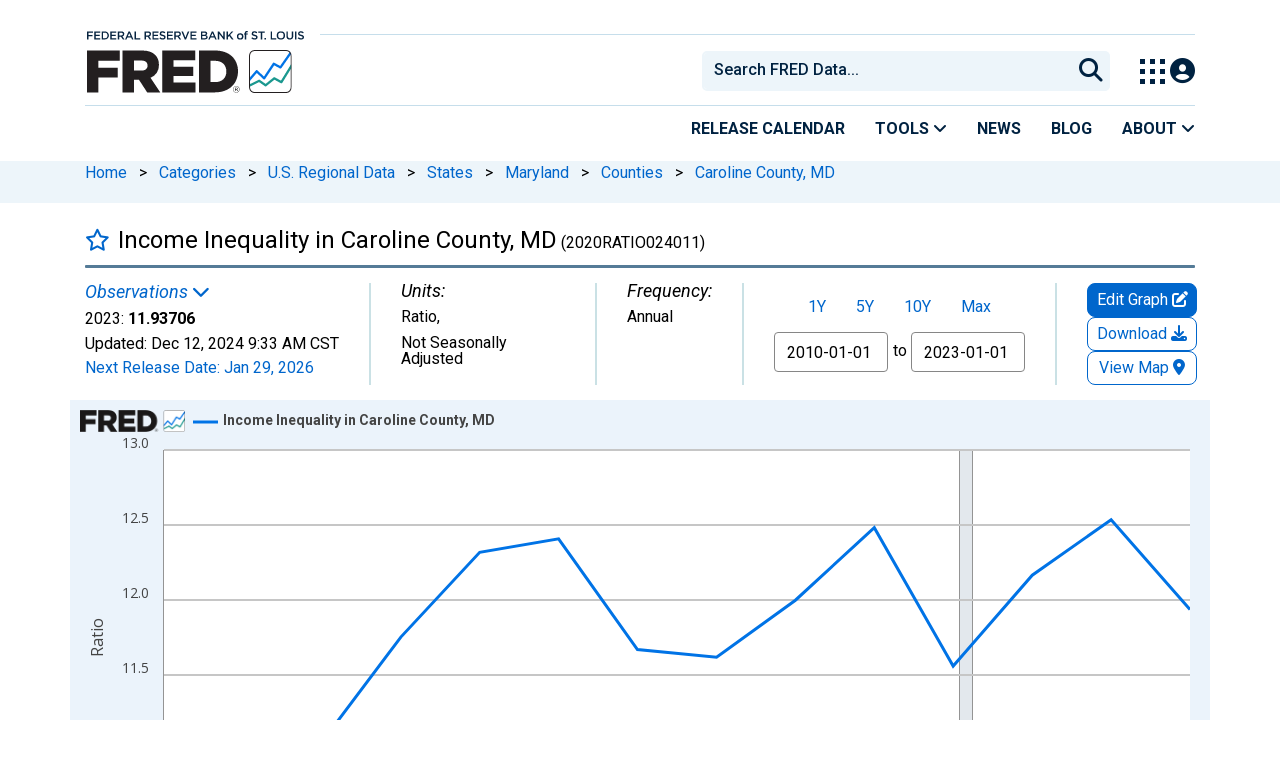

--- FILE ---
content_type: application/javascript
request_url: https://fred.stlouisfed.org/jWiSoR/Z4/6v/RMBI/6p72PRoT2j/7SY1wbt6kGNcGhkO/fQEkCFEB/Y0RqMhY/Vfm4B
body_size: 181824
content:
(function(){if(typeof Array.prototype.entries!=='function'){Object.defineProperty(Array.prototype,'entries',{value:function(){var index=0;const array=this;return {next:function(){if(index<array.length){return {value:[index,array[index++]],done:false};}else{return {done:true};}},[Symbol.iterator]:function(){return this;}};},writable:true,configurable:true});}}());(function(){H9();mPD();fRD();var Gp=function(){return ["\x61\x70\x70\x6c\x79","\x66\x72\x6f\x6d\x43\x68\x61\x72\x43\x6f\x64\x65","\x53\x74\x72\x69\x6e\x67","\x63\x68\x61\x72\x43\x6f\x64\x65\x41\x74"];};var jc=function(zl,Sp){return zl<<Sp;};var cP=function(qR,MP){return qR==MP;};var IZ=function(fp){return +fp;};var jR=function(){return gK.apply(this,[VW,arguments]);};var P9;var VZ,mL,IT,Hg,kL,kV,GU,AL,fF,DL,Oj,Sg,kl,wJ,mg,vc,kK,VD,LZ,XE,Yn,nF,T0,Gt,WE,xG,TZ,IH,f0,pg,lI,hm,Jj,cs,qJ,Zg,UE,lQ,gP,dU,IU,ZJ,Q9,A0,zJ,q0,fX,xt,HW,HT,Vn,XX,xI,w9,DK,zE,WF,BH,lj,kG,XQ,Zw,Fn,zM,xc,bn,QP,X9,Dg,HV,fP,IG,cK,bj,Zl,gc,BU,lG,nG,ME,JM,mD,Z0,TR,HG,hR,ql,q9,BW,HE,CX,lB,vn,AJ,g9,Hs,PQ,gm,Dl,ZD,Ul,sU,ZF,g3,NZ,nR,jI,AK,F3,ws,BD,Qs,dB,YJ,v0,xj,qG,Ic,vP,YC,wZ,TB,rU,hU,TU,nZ,Ac,GZ,Gc,wM,MQ,tK,xD,XT,XB,MC,Jg,fb,mT,NJ,zU,Yg,JH,J0,Al,f9,D0,O0,xs,WI,wc,WM,X,JX,Wp,kP,L,dc,RZ,rp,c9,CQ,Xp,cn,SG,UM,rI,Dm,VF,IQ,Bm,PD,fJ,Ml,Lt,FK,Lc,Qn,rE,cJ,QB,KJ,P0,YE,Vg,FR,CW,GH,X0,Jw,Ww,dF,xL,zm,HD,cF,K0,Rc,pM,jT,MK,MJ,As,GT,BJ,Np,rF,XD,RD,Pj,Ms,TD,RB,HL,qT,TF,I,JK,TI,xU,bP,qZ,sE,HI,WT,S,GE,KP,FV,mR,A,lm,dC,S0,Y3,qE,Eg,c0,LX,NP,V0,Ap,bH,IF,Mj,tg,gR,FM,TV,kX,Yp,YF,CB,Qw,GR,rJ,bc,mt,JR,LR,r9,NK,ng,YU,Ds,OR,PZ,ht,ID,Mg,EQ,CR,wE,wB,tJ,CF,wT,BQ,nc,vB,rC,zs,Fc,GJ,RK,wP,jM,LF,Qt,PP,LK,Pg,xl,cQ,Lg,p9,Xg,ww,Fg,gb,Qg,Sl,xn,l0,q,VM,RT,UH,nw,Fl,VT,Js,hB,gU,Ns,ml,WU,Qp,ZP,Yj,Y0,AR,RU,BM,MI,Jm,fs,I0,Qj,sJ,cW,ZB,PU,vJ,AP,lJ,tT,sC,qB,NL,bJ,Uj,IV,rj,CK,DQ,OU,cB,PB,WZ,gg,R0,fI,Og,qM,WB,Dp,vZ,rm,vK,kE,OG,QJ,PM,VU,gE,HZ,lE,fR,np,HM,ZU,OE,qg,EF,VR,SR,tQ,zG,Pp,Tl,NI,nt,LE,bs,VG,Bb,NG,UT,tF,U0,pH,cl,FU,wK,zR,pp,TP,J9,Wl,B0,z0,fM,rR,Hp,ll,EG,fZ,dg,dG,hJ,dX,DP,xV,w0,PL,fE,BK,rc,E0,Cg,Yc,QE,wQ,TT,kR,VE,sg,XK,Xn,kB,Rs,Ep,TM,TE,mK,UP,t9,BL,hP,mU,QK,Dc,gG,Zm,Ij,Gn,bg,Aw,BF,VJ,XP,KM,HF,JQ,G,Nj,tM,kZ,UC,ER,Fs,r0,LU,S9,ED,Nc,qp,qK,pt,gT,pK,cg,Es,ft,Ig,NQ,dT,GF,nm,nW,WP,cp,FJ,EJ,rT,YV,wR,Jb,IP,EP,m0,ZE,hK,vV,IJ,tG,RI,Ll,R,UU,Bg,Am,TK,dJ,EE,bB,Tp,Cp,fV,EI,EM,wX,zK,sl,R9,LG,Ug,kJ,z3,fW,pB,Zc,Ag,nK,Xm,CM,tI,Hm,Ql,MF,EK,L3,rl,wl,KW,zH,WG,Zp,cT,sX,wg,cR,AM,mJ,T,bM,Pw,lp,xR,hg,OJ,Xt,RR,lg,jF,sp,hE,bE,W0,LT,Gg,MM,gJ,lU,LW,lt,GQ,UK,pF,JE,F0,Bc,Ol,nM,k3,BZ,CU,MB,dE,MZ,JV,QM,rG,PX,UV,Nl,CJ,pU,lc,AE,RJ,HR,jB,JU,dK,QF,Fp,jj,Kc,xg,OV,zX,Kl,IW,rV,xK,SE,fQ,jK,zV,xB,QD,Ip,PR,Jp,sK,pT,nl,cI,QL,mP,fw,XL,bG,DJ,OZ,NM,MG,QT,ET,tB,dL,Lj,zp,nT,Ft,gH,Bl,GM,fG,xP,gZ,Gj,r3,Xl,XF,YI,St,LI,BT,fg,Gm,mH,sG,lM,QU,FF,fB,x0,SP,dZ,rg,G9,PF,j9,DM,IB,tw,bZ,Qc,f3,ln,Jl,zT,jl,Uc,cC,XU,pj,wj,CL,k0,qU,xE,bT,GP,DU,BG,Ht,NB,WR,wI,sQ,UJ,UZ,rP,fl,CT,SB,Ln,fT,mQ,PK,W9,gL,tE,LV,RQ,VP,NF,cb,Bp,Rj,lF,rs,WK,Rp,vl,Op,dV,qP,xM,VQ,O3,vU,vR,pG,OW,pP,xZ,Yl,KG,Is,Q0,Tt,XR,hT,tZ,hp,kp,mZ,bF,qV,Kp,tp,FB,UQ,KZ,CG,sw,BR,gD,gQ,GG,QG,Pm,KT,mp,Tn,KD,vT,qc,Gs,HJ,n0,qb,OT,RG,L0,AG,ZR,wL,Mt,s3,SZ,Xb,Gb,BE,jp,zP,hW,LQ,OB,xw,FQ,sR,KK,mM,sB,MR,mX,Vl,Ws,WQ,lK,JG,DT,kT,Ym,Mc,dM,OF,Ct,SF,cw,mw,KV,bQ,G0,HP,x9,UB,Wg,EB,AW,XJ,PG,JF,Rl,CP,HB,xH,M0,Q,UG,EH,DF,Tg,TJ,Eb,mE,KQ,qw,fD,IE,x3,Y9,GB,kg,OP,ZT,MW,dp,zF,MV,rB,HK,YQ,sZ,SV,DE,IK,gV,pw,HQ,Cl,nU,zL,zW,zB,Hl,Nn,jH,U9,xF,Lp,FI,Y,VB,jJ,tH,jQ,hG,Ec,NT,gB,XZ,SK,nC,vI,sj,NR,lT,Aj,mF,vF,AC,d0,cc,JB,CZ,xT,ZK,b0,RE,g0,vm,ZZ,KB,QV,sF,Pc,JZ,AF,AZ,Cj,Cc,qF,Hc,sM,wp,tl,VK,QQ,bt,YG,HU,mb,GW,Om,nE,fK,hw,ZQ,D3,cZ,V3,EC,kF,vg,FT,FZ,DR,RP,PJ,SM,AB,Oc,Vp,Dn,vp,XM,bR,xJ,JI,z9,Nt,Wc,cE,jP,KX,Ab,KF,cG,gw,bX,dP,EX,DB,vt,dl,Kw,tC,j0,NC,GV,tm,nP,V9,BB,EW,IR,Zs,ZG,MT,RM,vQ,PT,JP,bU,tP,LJ,pX,UI,M9,En,EL,P3,qD,OK,Tc,Vc,gl,hM,jV,hb,lC,pE,rK,vM,Z9,pZ,nJ,lD,nB,zC,Ss,YP,kC,s9,UR,C0,IM,l9,GK,NU,JT,hF,Fj,KU,Kj,zc,UD,nQ,gp,B,Kn,jE,cD,kU,FE,Um,tU,Ow,QZ,J,H0,WJ,ct,mW,dR,jZ,TL,Ng,hZ,sT,UF,Mb,VL,nn,qs,TC,EZ,D,q3,wG,YB,Sc,mG,bl,FX,N0,WC,SJ,vG,F9,fU,YT,Mp,FP,tR,tn,ST,jU,HX,nV,RC,Jc,PE,XG,RF,zZ,rZ,Bw,NE,MX,mB,lR,EU,TH,mn,KE,sP,JC,hD,bC,KR;var AU=function(wU,p0){return wU>=p0;};var TG=function(){return (ZX.sjs_se_global_subkey?ZX.sjs_se_global_subkey.push(SU):ZX.sjs_se_global_subkey=[SU])&&ZX.sjs_se_global_subkey;};var vE=function(BP){if(P9["document"]["cookie"]){try{var LP=""["concat"](BP,"=");var gF=P9["document"]["cookie"]["split"]('; ');for(var Il=0;Il<gF["length"];Il++){var cU=gF[Il];if(cU["indexOf"](LP)===0){var Gl=cU["substring"](LP["length"],cU["length"]);if(Gl["indexOf"]('~')!==-1||P9["decodeURIComponent"](Gl)["indexOf"]('~')!==-1){return Gl;}}}}catch(MU){return false;}}return false;};var pJ=function pQ(kM,OM){'use strict';var YM=pQ;switch(kM){case Mb:{Kg.push(YK);var bp=CE()[zg(hl)](bK,AT,DZ,YR(YR(TQ)));if(P9[jG()[lP(pR)](DG,wF,jg,LM)]&&P9[jG()[lP(pR)](cM,gM,jg,LM)][jG()[lP(ZM)].call(null,lZ,rM,lF,rw)]&&P9[jG()[lP(pR)].apply(null,[YR(YR({})),Pl,jg,LM])][jG()[lP(ZM)](YR(Xc),YZ,lF,rw)][CE()[zg(JJ)].call(null,Up,El,QR,YR(YR([])))]){var Rg=P9[jG()[lP(pR)](YZ,LB,jg,LM)][jG()[lP(ZM)](kw,Md,lF,rw)][CE()[zg(JJ)](Up,El,YR([]),Gq)];try{var Q2=Kg.length;var hQ=YR(YR(rb));var Jd=P9[Fx(typeof jG()[lP(TQ)],Bh([],[][[]]))?jG()[lP(Rr)](hk,YR({}),LM,SA):jG()[lP(N2)](cv,YR(YR([])),S2,fd)][J7()[Fv(pR)].call(null,Gr,KS,pR,OQ)](Wf(P9[jG()[lP(N2)](H1,YR(YR([])),S2,fd)][jG()[lP(KS)].apply(null,[pR,H4,Pc,pR])](),sf))[Pq(typeof CE()[zg(z7)],'undefined')?CE()[zg(Dd)](xr,Vh,gM,YZ):CE()[zg(TQ)](L7,B4,p8,Uh)]();P9[jG()[lP(pR)](YR(YR(TQ)),qx,jg,LM)][jG()[lP(ZM)](T6,YR(YR({})),lF,rw)][Pq(typeof CE()[zg(KY)],Bh([],[][[]]))?CE()[zg(JJ)].apply(null,[Up,El,Qf,M2]):CE()[zg(TQ)](dd,Lq,qA,lY)]=Jd;var pA=Fx(P9[jG()[lP(pR)].call(null,QR,p8,jg,LM)][jG()[lP(ZM)](c1,gv,lF,rw)][CE()[zg(JJ)](Up,El,YR(YR(Xc)),S7)],Jd);var S4=pA?J7()[Fv(lY)].apply(null,[FY,j7,Qv,S2]):J7()[Fv(j7)](Pl,Eh,Qv,US);P9[Pq(typeof jG()[lP(Wr)],Bh('',[][[]]))?jG()[lP(pR)](kw,HA,jg,LM):jG()[lP(Rr)].apply(null,[YR(YR([])),Eh,YK,br])][jG()[lP(ZM)](kk,Md,lF,rw)][CE()[zg(JJ)].apply(null,[Up,El,YR(TQ),pR])]=Rg;var Vd;return Kg.pop(),Vd=S4,Vd;}catch(Xk){Kg.splice(NY(Q2,TQ),Infinity,YK);if(Pq(P9[jG()[lP(pR)](ZM,KS,jg,LM)][jG()[lP(ZM)].call(null,qA,sr,lF,rw)][CE()[zg(JJ)](Up,El,N2,QR)],Rg)){P9[Pq(typeof jG()[lP(Md)],Bh('',[][[]]))?jG()[lP(pR)](YR(YR(Xc)),Eh,jg,LM):jG()[lP(Rr)](Qh,M2,jS,hz)][jG()[lP(ZM)].apply(null,[k1,gM,lF,rw])][CE()[zg(JJ)].apply(null,[Up,El,BA,Sk])]=Rg;}var s2;return Kg.pop(),s2=bp,s2;}}else{var Ox;return Kg.pop(),Ox=bp,Ox;}Kg.pop();}break;case F9:{Kg.push(lS);if(P9[CE()[zg(Lx)](WY,Md,T6,Cd)][CE()[zg(xv)].call(null,Ok,P7,ZY,FY)]){if(P9[Sh()[Er(TQ)](nY,wF,ld,Pl,qh,j7)][CE()[zg(m4)](rv,n1,c1,Zh)](P9[Pq(typeof CE()[zg(xv)],'undefined')?CE()[zg(Lx)].call(null,WY,Md,cY,Tx):CE()[zg(TQ)].call(null,gr,s8,U4,hd)][Pq(typeof CE()[zg(LA)],Bh([],[][[]]))?CE()[zg(xv)](Ok,P7,DZ,KS):CE()[zg(TQ)](Kq,Y4,YR(YR(Xc)),M2)][jG()[lP(J1)].call(null,Xh,vv,L1,A7)],Pq(typeof CE()[zg(HS)],Bh([],[][[]]))?CE()[zg(Eq)](G0,DG,cv,YR(YR([]))):CE()[zg(TQ)].call(null,E2,R2,Md,p8))){var dk;return dk=Fx(typeof J7()[Fv(HY)],Bh([],[][[]]))?J7()[Fv(nY)].call(null,bd,YR(Xc),OS,Z1):J7()[Fv(lY)].call(null,O6,OS,Qv,G6),Kg.pop(),dk;}var xh;return xh=jG()[lP(LS)].call(null,Qz,YR([]),fh,VS),Kg.pop(),xh;}var cS;return cS=CE()[zg(hl)](Zf,AT,ZY,YR(YR(Xc))),Kg.pop(),cS;}break;case zH:{Kg.push(gh);var Jz=CE()[zg(hl)].call(null,zJ,AT,Bq,Gd);try{var lq=Kg.length;var Cf=YR([]);if(P9[jG()[lP(pR)].apply(null,[YR(YR({})),YR({}),lT,LM])][jG()[lP(ZM)](LA,Xc,hU,rw)]&&P9[jG()[lP(pR)](YR(YR({})),sr,lT,LM)][jG()[lP(ZM)].call(null,Cz,vv,hU,rw)][F6[j7]]){var hf=Fx(P9[jG()[lP(pR)](YR(Xc),cM,lT,LM)][jG()[lP(ZM)](Cd,c1,hU,rw)][jG()[lP(rw)].call(null,rM,c1,XK,cq)](F6[E4]),P9[jG()[lP(pR)].apply(null,[OS,Qz,lT,LM])][jG()[lP(ZM)].apply(null,[OS,B6,hU,rw])][Xc]);var Mk=hf?Pq(typeof J7()[Fv(k1)],Bh([],[][[]]))?J7()[Fv(lY)].call(null,t6,Xc,Qv,C0):J7()[Fv(nY)].call(null,Cd,Gr,qr,t8):J7()[Fv(j7)](c1,U8,Qv,qB);var WS;return Kg.pop(),WS=Mk,WS;}else{var gS;return Kg.pop(),gS=Jz,gS;}}catch(Uz){Kg.splice(NY(lq,TQ),Infinity,gh);var Br;return Kg.pop(),Br=Jz,Br;}Kg.pop();}break;case zV:{Kg.push(E8);var PS=P9[Sh()[Er(TQ)].call(null,Zz,Zz,Tf,Pl,qh,YR(YR({})))][jG()[lP(Av)].call(null,N7,Eh,Vk,JJ)]?P9[Sh()[Er(TQ)].call(null,t6,Xh,Tf,Pl,qh,O4)][J7()[Fv(BA)](Rr,rM,OA,E7)](P9[Fx(typeof Sh()[Er(gM)],'undefined')?Sh()[Er(rM)](YZ,Qh,w2,nx,pz,YR(YR([]))):Sh()[Er(TQ)].apply(null,[J1,L4,Tf,Pl,qh,Xc])][Pq(typeof jG()[lP(Gq)],Bh([],[][[]]))?jG()[lP(Av)].apply(null,[Jf,qx,Vk,JJ]):jG()[lP(Rr)].apply(null,[ZM,YR(YR([])),O2,JS])](P9[jG()[lP(pR)](Qh,M2,Gf,LM)]))[Fx(typeof J7()[Fv(TQ)],Bh([],[][[]]))?J7()[Fv(nY)].apply(null,[L4,Gd,jr,CA]):J7()[Fv(t6)](Pl,X8,Qh,hr)](jG()[lP(hk)].apply(null,[lZ,Rr,th,D7])):Fx(typeof jG()[lP(QR)],Bh('',[][[]]))?jG()[lP(Rr)](c1,Zz,jY,WA):jG()[lP(k1)](U4,YR(YR(TQ)),b8,k4);var B7;return Kg.pop(),B7=PS,B7;}break;case Fs:{Kg.push(g4);var Ck=CE()[zg(hl)](EA,AT,YR([]),Zz);try{var Lv=Kg.length;var n2=YR(YR(rb));if(P9[jG()[lP(pR)].apply(null,[Fz,Ak,jr,LM])]&&P9[jG()[lP(pR)].apply(null,[DZ,mh,jr,LM])][Fx(typeof Gx()[c4(H4)],Bh([],[][[]]))?Gx()[c4(nY)].apply(null,[C1,E6,k1,N7,rS,YR(YR({}))]):Gx()[c4(t6)](J1,Bq,Jf,wF,T7,J1)]&&P9[jG()[lP(pR)](U4,YR(TQ),jr,LM)][Fx(typeof Gx()[c4(N2)],'undefined')?Gx()[c4(nY)](Y4,Ad,N4,X8,ES,ZM):Gx()[c4(t6)](J1,Bq,QR,YR(YR([])),T7,Qf)][gA()[wq(gv)](CS,Yk,sr,j7,GY)]){var x2=P9[jG()[lP(pR)](N4,Vv,jr,LM)][Fx(typeof Gx()[c4(Tx)],'undefined')?Gx()[c4(nY)](N2,O4,p8,Md,pf,Gq):Gx()[c4(t6)].apply(null,[J1,Bq,qh,ZY,T7,sr])][gA()[wq(gv)].call(null,Qh,Yk,qh,j7,GY)][Pq(typeof CE()[zg(g2)],'undefined')?CE()[zg(Dd)].apply(null,[Pd,Vh,YZ,qh]):CE()[zg(TQ)](Vh,Kh,Vv,DG)]();var lf;return Kg.pop(),lf=x2,lf;}else{var Cr;return Kg.pop(),Cr=Ck,Cr;}}catch(wk){Kg.splice(NY(Lv,TQ),Infinity,g4);var wr;return Kg.pop(),wr=Ck,wr;}Kg.pop();}break;case w3:{Kg.push(bh);if(YR(P9[CE()[zg(Lx)].call(null,QY,Md,YR([]),s7)][Sh()[Er(Qf)](N7,Zh,Hv,VS,HA,L4)])){var MS=Fx(typeof P9[CE()[zg(Lx)](QY,Md,KS,YR([]))][Fx(typeof Pr()[hS(Tx)],'undefined')?Pr()[hS(lY)](th,Yv,Ur,Pl,BA):Pr()[hS(Gd)].call(null,Qh,M8,vq,YZ,AT)],J7()[Fv(c1)](hk,H4,v6,K0))?J7()[Fv(lY)](YR(YR({})),bz,Qv,gr):jG()[lP(LS)].apply(null,[s7,D1,rZ,VS]);var rz;return Kg.pop(),rz=MS,rz;}var Z6;return Z6=Fx(typeof CE()[zg(Fz)],Bh([],[][[]]))?CE()[zg(TQ)](mA,P1,O6,kk):CE()[zg(hl)].apply(null,[AF,AT,YR(YR(Xc)),DG]),Kg.pop(),Z6;}break;case mH:{Kg.push(Qv);var rh=CE()[zg(hl)](p2,AT,Rr,YR(YR({})));try{var xY=Kg.length;var W6=YR({});if(P9[jG()[lP(pR)].apply(null,[Pl,ZY,Hr,LM])][jG()[lP(ZM)].apply(null,[qA,YR(YR(TQ)),nA,rw])]&&P9[jG()[lP(pR)].apply(null,[N7,LA,Hr,LM])][Fx(typeof jG()[lP(L7)],Bh('',[][[]]))?jG()[lP(Rr)](YR([]),pR,Wx,U2):jG()[lP(ZM)](pR,cv,nA,rw)][F6[j7]]&&P9[jG()[lP(pR)].apply(null,[LA,kk,Hr,LM])][jG()[lP(ZM)].call(null,YR([]),M2,nA,rw)][Xc][Xc]&&P9[jG()[lP(pR)](Ak,O6,Hr,LM)][jG()[lP(ZM)].call(null,Rr,DZ,nA,rw)][F6[j7]][Xc][Pr()[hS(E4)](kk,f2,j8,wF,N2)]){var rq=Fx(P9[Pq(typeof jG()[lP(cY)],'undefined')?jG()[lP(pR)](O6,YR(Xc),Hr,LM):jG()[lP(Rr)].apply(null,[Xh,bd,R8,gk])][jG()[lP(ZM)].apply(null,[D1,KS,nA,rw])][Xc][Xc][Pr()[hS(E4)].apply(null,[kk,f2,j8,D1,YR([])])],P9[Pq(typeof jG()[lP(F4)],Bh('',[][[]]))?jG()[lP(pR)](Jh,YR(YR(TQ)),Hr,LM):jG()[lP(Rr)].call(null,LB,Gq,zx,bv)][jG()[lP(ZM)](pR,Gd,nA,rw)][Xc]);var qf=rq?J7()[Fv(lY)].call(null,B6,Qz,Qv,l2):J7()[Fv(j7)].call(null,H4,pR,Qv,Pd);var AA;return Kg.pop(),AA=qf,AA;}else{var Mf;return Kg.pop(),Mf=rh,Mf;}}catch(wY){Kg.splice(NY(xY,TQ),Infinity,Qv);var UY;return Kg.pop(),UY=rh,UY;}Kg.pop();}break;case nb:{var fq;Kg.push(dQ);return fq=YR(N8(jG()[lP(J1)](OS,j7,d1,A7),P9[CE()[zg(Lx)].apply(null,[PZ,Md,bz,Sk])][Fx(typeof J7()[Fv(Sz)],Bh([],[][[]]))?J7()[Fv(nY)](YR(YR(Xc)),T6,Sd,zQ):J7()[Fv(JJ)].call(null,Qh,ZM,x6,nc)][Fx(typeof J7()[Fv(hl)],Bh([],[][[]]))?J7()[Fv(nY)].apply(null,[YR(YR(TQ)),YR(YR([])),bx,Fr]):J7()[Fv(Sf)](YR(Xc),sr,Tz,ET)][CE()[zg(Hh)].call(null,kU,N4,Uh,xq)])||N8(jG()[lP(J1)](YR([]),Iq,d1,A7),P9[CE()[zg(Lx)].apply(null,[PZ,Md,YR(YR([])),Md])][J7()[Fv(JJ)](Tx,mh,x6,nc)][J7()[Fv(Sf)](Qh,Md,Tz,ET)][jG()[lP(F2)](Gv,CS,Lg,Cz)])),Kg.pop(),fq;}break;case TH:{Kg.push(Ad);try{var Ar=Kg.length;var Yd=YR([]);var Rh=Xc;var zq=P9[Sh()[Er(TQ)](YR(YR(Xc)),qx,tk,Pl,qh,DZ)][CE()[zg(m4)].apply(null,[QF,n1,Zh,bz])](P9[CE()[zg(pr)](L8,O4,E4,YR(YR([])))][Pq(typeof jG()[lP(QS)],'undefined')?jG()[lP(J1)](hd,Tx,ck,A7):jG()[lP(Rr)](FY,hd,f6,rr)],jG()[lP(F4)](wF,Uh,AF,rk));if(zq){Rh++;YR(YR(zq[J7()[Fv(Uh)](M2,YR(YR([])),rM,tk)]))&&Nr(zq[J7()[Fv(Uh)](Sk,YR(TQ),rM,tk)][CE()[zg(Dd)](TD,Vh,Md,kk)]()[J7()[Fv(QS)](k1,YR(YR(Xc)),tq,rp)](J7()[Fv(dq)].apply(null,[Qf,TQ,LB,tA])),mz(TQ))&&Rh++;}var kA=Rh[CE()[zg(Dd)].apply(null,[TD,Vh,S7,Qf])]();var Nh;return Kg.pop(),Nh=kA,Nh;}catch(nq){Kg.splice(NY(Ar,TQ),Infinity,Ad);var MA;return MA=Pq(typeof CE()[zg(hd)],Bh([],[][[]]))?CE()[zg(hl)](wc,AT,YR(YR(Xc)),DG):CE()[zg(TQ)](M7,nz,j7,lZ),Kg.pop(),MA;}Kg.pop();}break;case Hs:{Kg.push(z2);try{var Pv=Kg.length;var TA=YR(YR(rb));var Hk=new (P9[CE()[zg(Lx)](I8,Md,T6,Vv)][J7()[Fv(JJ)].apply(null,[hk,YR({}),x6,EG])][J7()[Fv(Sf)](N7,YR(YR([])),Tz,SZ)][CE()[zg(Hh)].call(null,k3,N4,xq,Dd)])();var Wz=new (P9[Fx(typeof CE()[zg(U8)],'undefined')?CE()[zg(TQ)](Xv,w7,qA,v6):CE()[zg(Lx)].call(null,I8,Md,YR(YR(Xc)),p8)][J7()[Fv(JJ)](YR(YR(TQ)),Vv,x6,EG)][Pq(typeof J7()[Fv(xv)],Bh('',[][[]]))?J7()[Fv(Sf)](QR,YR(Xc),Tz,SZ):J7()[Fv(nY)](sr,YR(YR(Xc)),GY,Zz)][jG()[lP(F2)].apply(null,[Uh,QR,tx,Cz])])();var w1;return Kg.pop(),w1=YR([]),w1;}catch(wz){Kg.splice(NY(Pv,TQ),Infinity,z2);var X7;return X7=Fx(wz[CE()[zg(qh)](nr,Xh,Ak,YR({}))][J7()[Fv(mh)](Gv,HS,z7,Dh)],jG()[lP(lZ)].apply(null,[v6,Cd,j2,N7])),Kg.pop(),X7;}Kg.pop();}break;}};var fY=function(){return P9["window"]["navigator"]["userAgent"]["replace"](/\\|"/g,'');};var vk=function(){if(P9["Date"]["now"]&&typeof P9["Date"]["now"]()==='number'){return P9["Math"]["round"](P9["Date"]["now"]()/1000);}else{return P9["Math"]["round"](+new (P9["Date"])()/1000);}};var BS=function(NA){var s6=0;for(var pk=0;pk<NA["length"];pk++){s6=s6+NA["charCodeAt"](pk);}return s6;};var XA=function(mx){return ~mx;};var Y7=function(VA){try{if(VA!=null&&!P9["isNaN"](VA)){var x1=P9["parseFloat"](VA);if(!P9["isNaN"](x1)){return x1["toFixed"](2);}}}catch(DS){}return -1;};var mz=function(l1){return -l1;};var Mh=function(){return V2.apply(this,[IH,arguments]);};var Wf=function(Vf,Px){return Vf*Px;};var G1=function(){Cv=["C\n*","_\v6E","U\x00Q\x40>J&\x40ZQ4\tyu- \baSWr.","7\x00mx6","\'8W","$|","]","\'\tRV\r-2K\\P\v,GX","\v4YP=\"3\f\fAR+gZM","GwLRF",";HK\x3f;/\x00GY\r","{\n","\x3fWY\v5\fY","ZIP","NM$^\x00MCn7\x40TA( _\x3f","v\v)VQA\b","\b/UL\r\n\"","_\"","B.5\vYP\n\r&","oC","I,","Y5\tOG<\x00","pIGzYT","MC+","_","+z[\r/\b\bc*5","C","7V","7H",".NV&CZ\t","(PE<","\f\x07\"\b","1GE\n+",",OQ","4ux","U:\x40L","CT","\x40~G\t9W","_PT1\x40",",\brX \x076G","\f6KZJHG\x3fF","1\x40S\n*\x3f[J=","OV;7","LP<cE\v=","R[Q>.KB4\v)\bYL,","\b,OB,","]G\x40","OD\r.","VLF\x3fK",":\\E\\4OVr;\tPVi 6\x07\x40KY","[\x07","\\QS\x3f[W\x3f","-\fQ","F6]D<.","Vh\'\x00","9UN","GQ+ZIP/!^",";AE\f/HM;","","c8\f,>w","a=B;\bSPi&MLX\rn\\I\\=_","y\\=","F","\v,\f","JM 2$","/\t&\tP^+(\x40\\G(Z)P\r\f9","\\Y\f","2W\f\x07QG\f.","PS\\3","Z\x00","20v`s4{%","_\bKF+\v pK$\n","/KY\v/","9IL=\x07","\bO","4GX\f53HJ","7\\i\v8UV",".%KS+","$[^G<yD\x07(","KY!","3LC<\x07","[\v6","I","ZEJX","FR:.","TVZ","GU>:UP","X.B","HM(","FLP\t","\bSW*\r7V","\bFB22HM*\r7","(K\f","s8VrZ1As\x074\b","D::VR","9059","GO\r/R","JP6\b","LA","3-V!VMA[-\x40S\v4X&^-N\r!SQUP,","\x078UV\'","YV/\x00GC\v7",".dRm",":","(JG;",",O","E*Z","GG/","GZG+","oG9","\f]Q:","%vz5\x075RRP>4KS","\v3Y","r:","\b(KU1#HJ,0","/\bVX:","9(E","OR,&","$!","!\x07\\LP","\'[OZ","\x00\v!\fQ_","KGx]W\f\x077RVi\x077\bWCY-PW*_6E","3N^!","\"\\D\n(","\x40\f.0UO <*\x00GC\v\'6FKZ\v7]","<",";FU 3QG= 3EY\"","S\f\n5","VAK","(ZP,","&ME","G$/!\tFE=\x00","KGA","oV~","5C\v5yT,\n","$\tVR\vGPV4fX\x3f","\fUL","wG\t+4RLP","ZSQ+7]r;","\bVGC\\+","%0","\'6","[Y+(R[Q,GXO}%\'\t","R!&","\bOX+","ER\r\x07A^R\r^W\f\x07)","HZ","]G/]D","S:_","F\f1","\"Z","=\fI",")\brC$","PC","OU<","=Hv 9Gx(\x00G","","","\t!,F:w2r~X\x00ht:#6SC!)\x3f;P(cv>1T{}*\to5R3\r=p/\x00Y)\x0788\"A\n~yKX\'uA$8L}T3G,]nA(\rJ6Qt\r\tGOw4R\nmap52s!p|\x40\x3fGfId8alA9\bc\x40;51.t\v~2b\r\f:$\x40)!c>^\b/.Y,n\x07=8\"4\n~GKk4SA#LuT3G]cA+J6q\r\tmOs4R\nnmp12s(st\x40\fGrIg(ao:=\v\x3ff;\x40\x3f51.v5~$b|\f\x3f:7\x40)c=p/\x00Y+\x40\x0788\"\n~yKX\'uA!(L}T7G,]`A(\rJ4t>KOw4R\v\nmap62s!sB\x40\x3fGzId8aoA9\vNc\x40=51.uN~2bh\f:9\x40)!c>N\b,Y,n\x07;8\"4\n|WKX$yA#LyT3G\x07W]cA(7J6c\r\tmOp\nR\nmap12s3st\x40\rGrzwao:(\v\x3f`~\x40\x3f51>v5~5b|\f87\x40*!c=p\b/\x00Y)P\x0788\"\n~yKX\'uA#(L}T\x3fG,]tA(\rJ2At\r\taOw4R\r\nmap1s!sB\x40\x3fGxId8ah:9\vc\x40451.r~22qZ\f:4\x40)!c9^\b/\bY,n\x07>8\"4\n~KX$}A#LpT3G,]cA(\'J6\r\tmOrOR\nmap12s-st\x40\rGrIdMao:>\v\x3f`~\x40\x3f52:v5~=b|\f=*7\x40*!c=p/\x00Y(\x078\v1\n~w:\x40w;1\vkc\x07\v\f9RA(\r\x00=qFC*7u+\vNqW\b\x3f!sv2\x07Qe\no7uA#iv/&51,su#z26]ep=\x3fl\x00w9#)\bn!/#\teX.>q~t1\vxo9j9}c%\x07.Gv8At\x3fo5R0=}F9\f\bg 4Y~d:\x40w;kcH\x3f!&{P\tz26^[mW_\b,=}c\n\x00Is\"\"h8%BWP2o7w;\vH}c\'*3-\x07,aS>\x3f6i\vt:4d.p#\v=v\b1/\t+Et\x4062r~^-)hu#6oty5\x3f\rNU*Cy\x07w\x3fo5d/n}c\b1\x3f\r&\nQS;2=Rkw\"\x40w;76Yc\b:8\"U`Y0 XHb:7w9/+L\b1\'8Ev:U~oOoZ\f==p24cY>v26rr\r\tmw9(;(xr 1\x3f!,UZ 6pmb\vo9#0qL.1=7&AY0\x3fD~t:nGw9(h(p\b&<z}\x00+q~t(MFp7:\tL>31,`N8\v26rpm\x3fo5R1c=v\b2+OqL\"6{^m5M|\x07\x00D}M>5\x3fKv826XZv\x3fo5lI\x079uS*73&,c~826und:K0Q/#%","\x3f2UR*EZG$+M_\bIL*,","\n","7>VE ","E\nSV&\x073\"D","\b(r,\f\x00LR:]","6oG%*\x00","Q","JQV","/\foX+","NG(\f\bOR:","-oK./2\bAR8","W7^\f","TMT,K","\v7]r;","D\x40\'4^N,","3O^\n=]","C\v76GM\\+","MW,\x07","\x07\bV/VLF9*AEHC",";","0KR","p^_\x3fA&\f0D","\n]N<1%","_5\voA&\x00ME","=]","t","FS","TNv","R","5\x3fwK=]-\bEE+Ve\x3f","7Fp3.&aX GVZ","","G[ ^","LA*Z\"D1RE","/DX\v#%AL\\6","7T&^\f\x3f2IO+\fT^+","V^A\nKS\f13RC%$.WC","SX\x002,\fN[\x00ZST4K","h&>JHG\x3fFi\'\x003XK\'!","Y\f.NF&\x07","\\,W","\n\"","JF*oSHC","4KQ\f\n","z","T^<V","[\x003Y"," 69[G","V6ZX\f53XM>","\rKAn0ZZ[","X\r3YQ*-\x07\bF","WRP","2","O>","S8VrP7\\","\r7NG","cu:\n61tw|1b;x72\v.ov&)97CU*TW\\3BX+OV<\t;K}GB\b\rBw","_","\'h","6[K\'","\b","\f>","P","I","/]E,","dPv\"3nuEW","tGPS4B","CE\n+","F\rP\fRF&","5FX\v|","ED=","\x3fKt.N[","\v-\vM\x40","P:6VRP,]4O67","U\'BM","\v5\f","\x3f\bhG%&[/AyZ\t\x40_\x07","F!B",")1]L \x00\v/KXDLp9LS","P)\b","\x00D\x07","C+G_\v._J(&","5SP\r7\b","C[\t&","\x00CG","KY","gJWx~CO3","/\x0789D}P9&\bPVn#FX\\xmX\f3YP","ZQT4W:Y","/\n","\x40KG=Z7R\x3fO","\n\x3f","","R,j\x40\x3f8]V(","\'_JQ+","BJP\b,cREq0\n&\r,AT=\x00","P:<\x00]oG(KB&\x3f_P \x00\n,","ZX\r","e(lM \nc\"M\x40\n+WcS\x40uG","W,;Y","|\n","0","E[n6AK][\bBQU\v4","R(\r&&MV\r","[P=IB;3PF","\\"];};var W2=function(){K1=[];};var N8=function(Of,l6){return Of in l6;};var Nf=function(){Z2=[" ;6**\n&7","4\n+5","raG/:\n5\n77"," ","vCM]$>**\"5\b","raH\b);\n",">+\'RVBPZ","\x3f\"*)3U","[WZ*;1<\bRZ","!\x3f.NMBJ]-4","J[K","++6",",5!FU\t","\"HKHL}87","b","ESD[G\v\x007\x3f1","87","VMB]L\f;\v,5=tZ^","2;\v","%\b","M\\\r","5","W%3u,6\b\b0{","\x40^DRL\t\"\f<\b"," X","\x3f,\n7","*5\"v^TmL\f;;6","!","WW","u,$u\\GVA[MEh=K6&HX\rJF_*7^=&=BNQG\v);+K&:\bG\\Y[[\fh=\v,,6ZIY\rJAh,+c\\\bGQJ[\x07","^M","Y\n;:","KXZ","KSS","ym","KXE","+3\n*CM\x40","GSA[M,->60\x3f","\x3f: >O\x00ThJ\f","UKLJL","*\'","\x00/*\x3fHmHO\\;&","\bvMDS\x40\v!$","i!\x40","LH][<","KI","NdO","&\x3fH\x00\r","\')>*TLDQG","3\n0","\nYN","qVI[_&7^+&Ri[J\r1\"\n1+r1BJA[","5oKHS",")o","\rC]JR","yGY\r \f7","TZ\r.","SF\v=6&&H","-7NK","71:","EP\x40NE<7","M<7","\r0\n+&","Gi~PV\n","ZCKD:34","J[]:$7=1!>r^JpH-","I","M>;=;,*t^YWF","\nSL","27WLLYQ","%:\x00,&(KOBLH\r1\n7$5","\v\'\'0+6","m","5\n\"<IRHJL\r","G","`rIL, .7\tEXH\\","\t",".\"(9\x073SSLJL","]F&7,","<&\'HK","[&65","NLL<71: 1\b/ts","(1","GMJ","HZUJe+","<\n<8OMYV","6","X\x40!!","aPBYEh4\x00eAVC,7x9 <TZ_","E*7+","4&3)RP__N","*!\'uJO","+1473\bIQ","D=!"," 6\tC","HP_SH","\r91OMnQG! ","O:!\n\n(7","\\BP]&\'"," \x3f<v","-3\f",",0","lEQJ\x3f3\b=K>\tN","\v+*\x3f9\bTP_O\v- 8-&&H|LRE","Q","[N:0\"","\x07=\n78OMYV","ra^*6\f1  #HH__Y-6",";4Gq","QNyh","ph","\t &","\" [","\n5 =\noQkR\x40 &","69","\x3f1\bGRHJL\r","DMn&7\f9* :H\\YWF","n","370>","Q\\\v- )11:","\r-57C[tWL,","\"\fCoLGl\r:=\f","OQ","+\'","\nTPYQ]87","$\tO]A[","; \x3f*\'vPDP]\f","x|4W6mmFBZBMazAb()3\nC[h\r:3\x07|","XNMBSL )!\x076\b1VKdPO","KY[E%7\n*","!\tUVBPz\v\' \x3f","9{\\AbKCl`54\x3fy!A5J^_cr2RH\"","}AQK","k^UWD\n%r9\x07)rG\\FZ27^=&7C[","53\b","i%","y","WZ/) 5\"+$O[","3<C","\f &3\rHo_QY:&\x0761VKBLZ","++&UV^mY-1\n6:","F[P","\x40&7\f!&","\f83\t6","!\tEZ^M","Z<,7$","\x07*1OPC","\rNVNV","\"-\f,<","9IQ^J[\n+&*","75>OPC","&1","3._OH|\x40\v%3\r3","VJ[G- *","yDRL--3=","2\t\n!*\t\x079","0&\f9\b1MwH_[\v*7,\x3f,\x3f\tR^\x40N","BZA[N<7","CQNQM","()+:H\\","8\x0099r","","P27\nA","+1ET",";\"1","!=2Rk__J","\r0>3B","33CL","0\x076","+\b77","DUH]]","VKLD><&\f","H+7\r+\';RF\x00[_&&\r","4\n","\r-\t(;\b","N<\f7*&\nCpK","B","6 K","#HIBUL"," \"91=U","OKHS",";HZ__]:\v6\b1;","\r6=K:ZpVHIL\r","^KJL\r=","_hH","5>\x40P_S","MJy","E/;","1","\x40MBS","~","50!V","UWLLL=\f37OQH{[\r\' ","MHO\\;&)9\x00 M","-.",",6\b","KPXML2\'$\n13","\vN","0\n76\vTZnQG= \f=&+","IQD>=&5\n1;ePCJ[$>*"," <TZ_","AZYa]:5,","^J[&5>","\t`OS-&!(\n73\tKTNLB","17\n","]<38\r7\nuVW[","YL\v=;6",";HZ__]:","<\r","ZN}b",">\t","dqt","P\\*7\f0<\b","ZOL\rPF\vh;\n=$0","YY\n7<7","OPXGL}eG","&<OGHZ",":7\b0\x3fR",",ipbqf","\b:7E","6 ","-\x07)\bUVBPe;&","\rg~lvX<q9;*\tb=+w~ow[O\t/*3>8g~k]_.\v7\x3f1v3+OM]Zk>\t>\v3\"&H`O\rb\t\x07;( ~uod)=64`)=<E\foMH\'4\x3f&\x07=<d~llXz>\v68=+g}|oh9+a<+\n;mroh9\n\x3f\n\'`HHnTh.\t=;g~lo.=</\b==~lj/$$*+tflHx4q4l*>&wnlwM8q!50\x40~fsk>\t1\x00=+g~lw=\t41==\v=Q~l|I\vk*9\x00`Xivx.\tk&7\rg~oko/=;X\b=6~|oh<9*f=;M\\Wox>09a.HHj[h>-\f=;g~xmj/=\r\x00,k=0~lUJ\x3f2w:Mq[dn)\n64`**%9;g]VG\tk$\x3f6&Ng~CpS9/6\f)NslS>\t:*;guW],+;\r*=;gr{|h>\'020\v;g|LujF#\x3f\x07\v;:d}lc\f+*\':\x3fazl:\t582wnl}/\x3f.+LC~lt~,\n\v\x3f:\x3f#W|Ul>\t\x3f\x00-\"4+w~nma3<)6\tpWtQO\r\x3f5\x3f>nn|j(1)&!=;lVIFp>0b;*.\x00L<A|Hh5xH)\x3fg~gM\x07/\t*#\v(4LeiRE%%69=)#H^Kc\f\b+\n4\"&Ny[|5~l*9I`Xn[h>f:[<;ajlPg7\x00=Xbr>&5\x3f\t6>;giW\\n\"\b$`**%9;gek,\"5936L\x3fg}jt]&\'>\x00>IhtfcO1>*\tb=A~jk-13)m*%9;geh\n(\b\t( = r[etY%7:%HhUCYh<*\'*f=;KGzHx<-\x3f\"#18g~j[h>< 2<;eeq>f\x3f\n\rc~ld>\t>\x00-\">;g|cK\t0X=<E\foMH\'4\x3f&\x07==C~lt\x400\v\x3f*7=;lzI|p>><*dflPN>\v6<)&\t|hPM8!4\x3f_\nZ`Yh>\t:5$=;g{fwb\t41pf=;JOP^<q4l*9.Jwnl{J7(S=\v;g~wF_>\t:2>\x00=.aZlc&gJ*):$+w~j\\n)=\bM\n+%;g~g_M7\x074\x3f3,=;g~Zx_>\t:>\"7=;lVI\v>\t>h2E;l\vlB-x/.&*\x00GuF\b\t\x3f3=;bUOh\t*32iyYh>\t0f=;JOm^5>\x3f(v`D;g~AiN\f,\x3f!\r6#gG{h>#)\f-+g|yUx(\t*6dflF:\t3582wnl}~\'\x3f\x07=0iUgh\x07x\x3f\fg:bw|oh<`N*\b6>;gu\x40_A&\t*N*>*`Xivx.\t+\r\f1d~lt[-\n\v\x3f\t:g|\rJ(\t;*w\x00\fTlPN>\b9a!MDQ|h>y85=-6;,`]jh]%gN68=+g}CYh<\'*\tb:\fw|KO\f!L+5=9rT|ih5|<Z-6;d~ltx,j\x3f.:7=;tqtf{\x3f2wkQ|Gx>\n<(\n--gs}G\t\b0JdI|O8\"*%\"tP|oh8+\x3f8-1k\bQ|Gx>\t!Ih*+5=\x3frhkH:\r<160NC_QZ}C><^q=JEkYjF\v0N\"9.qy_l:\t6&</gt`|h>k\x3f*[$-1~g\nh=\rc<,-=;hHO\rL\t3*A~njB,$/R L;HXlwJ8+j=0)L~|j/=\f\x00=6}bt>\t9hpf=;MSxN=>\x3f-\n\bH;gT{K\b\t<\r\r<;em{dk>\n\x003=pKwiO+b4m=.KyYdsG\n\v*=<j\bs[>\t\x3f0S2<;e[k]~>j\x3f*kg|~f{\t\t\x3f67;gukhB:\t>60wS{k{)q*h9<\v<e\vJh>\t.:<k\x00eZlc\x07\x00\'\t2=8D\tHh51Kl*<:\"\rh>\bm_,qn|a&%=/ }|K`>\t\x3f7bA~nkO4l*<Pnn[h>!50L~|k/=:#\nk=0~oRgO+\x3f-1s>;gxHh5\v\fh*+5==s\fGH(}</.+4LQJj%%=)!q=|N[oj\t424>;gxHh5&1L6EGtG\t$k$|6Ng~\x40tq\x3f\x3f1q=pJkYjF\n\"J*)\t+w~j\\n)=\bM\n+%:N_~lh>)3.(9C~lt%*~Cy>\t$>;gui\\A&\t$/96>DQGwh>\t=*L\x3fg~Fp`9/6\t:(2khlsM=\t4=-\v=zlB%!#=9pStih2,\x3f!0#gQJj)d*\n}CYh<b*f=;MmPN>\v\x006\n)&\t|hPM8!4\x3f_4S\\k.5Y-:hIwy=,F2=;l\vlB\x0726>us_.9k\x3f_48N\\CpE,gN7\x00=\n~lUQgJ*+\x00$A~nja/; l*>-`Xn[h>;1_\\L\nh>#7.:k\x3f\b~CYh6+8!\bw6HlGx>\v$/+5=9rw}Md5|\x3f31,9C~lts}f\x3f\x07\v&10~lUQgJ*.5\fw|}[O\t<\"&:E\r{tK8\x3f\t*$-\\[w\nh>$\b)\f7=;lzI{l>\n\x3f4\t(6Ll\x07oPN>\v96=Oh \r\"(|6Ng}hA:<*\v:%iYlud=\t8\"\"\x3f,\vzcK\t\n[+5=9p\r\x07h3x\b\t( =QfutS%>\v< \b=;mlt>\nO0:>;gqEgG0.5);geh,a\'m_yJ}J/=\tYp=~lH+\x3f\"\x3f/sXzcK\t+5==B\rAKs8qa/\t*\x00\vKN^k.6;X:tjN\v=eN\";/mT_~J&=\t*\bH;gQEJ_.\v7\x3f1640V]\x40[C><^q=RzkYjF\t;*(:%<A|Hh5:\x00;*\x07\x3fDRIH5p\x3f*3:Flh>\t9U\x3f!=;lRy|p>&5\x3f9\r\x00>;ge^d~J&691\r\bH;gREg_.\v7\x3f!7\x009\x3fg}\x40pF&<<!}\rc~l\\>>a*f=9n}E]G1$)m[*%9;gQb[h>\x3f*2<;ememL>\t\f!}g|xkA&5\x3f>5+;lFHh5\';+(\'%=;etX[h>m_<of\nh>$\b7\f1\rg~nfb\t$k\ng[oh=\v&`:JD\fft\t\x3f$#<5\ven|j\r).\x00=-qZlc(\'\f#7\bg~l}p;\x3f!!\v;g~jf}>\v7\x3f!6mm|l>\t<>\x00=BvkYm","EWH]B\'*","S8","$>\t","BZ[n\x40\x07->,9,=","V|BZL","\nG\f","M^\f","VARL)>^;\n11ZGKY[D<","",".","]<4","/\';,7\nHK","\'\x3fR`","9","; 3\b","\f &>\bIH^[[",",==","J[]8)\x3f(\n!!","g}_]7\r-\x071","N","G>;9* ","",";\x07 3.ORHQ\\\v","yL- ,7r\t^ALL,+^*+<A","!\bTZz[K(!6\f$1HXhFJ8&7","<&b","MO{","AZYH!6","xle","9\x071","(5","6;","\x3f1RZUJ","9e<\rn^CZE:|B;(\"\tC[r;r()+!","+,&\bGKBL","+>9\f<\bTILR",".,\x00\r>6sm","\tCKyWD\'\'\n","#","\r","]=1=","t,0F","\\BQB-9\t)7","6cNM","]\f<","}=1 <\b","8 <&&",":$4","\tTY","#q","\x40_] 7\r",":","y`^[E&;\v54 $S^Y[","\tCM[WJ=\f37","UKBLH-","HTHG\\"];};var YR=function(hv){return !hv;};function H9(){ZX=Object['\x63\x72\x65\x61\x74\x65'](Object['\x70\x72\x6f\x74\x6f\x74\x79\x70\x65']);if(typeof window!==[]+[][[]]){P9=window;}else if(typeof global!==[]+[][[]]){P9=global;}else{P9=this;}}var Sv=function(){var zz;if(typeof P9["window"]["XMLHttpRequest"]!=='undefined'){zz=new (P9["window"]["XMLHttpRequest"])();}else if(typeof P9["window"]["XDomainRequest"]!=='undefined'){zz=new (P9["window"]["XDomainRequest"])();zz["onload"]=function(){this["readyState"]=4;if(this["onreadystatechange"] instanceof P9["Function"])this["onreadystatechange"]();};}else{zz=new (P9["window"]["ActiveXObject"])('Microsoft.XMLHTTP');}if(typeof zz["withCredentials"]!=='undefined'){zz["withCredentials"]=true;}return zz;};var mv=function(){return Gz.apply(this,[wI,arguments]);};var qY=function(xz){var q4=['text','search','url','email','tel','number'];xz=xz["toLowerCase"]();if(q4["indexOf"](xz)!==-1)return 0;else if(xz==='password')return 1;else return 2;};var cA=function Kv(kf,U1){var qk=Kv;for(kf;kf!=Zm;kf){switch(kf){case NC:{bq=Gp();fk();q2=P8();S6();K4=Kk();kf=nC;W2();Kg=TG();}break;case qs:{V2(Jw,[]);V2(F9,[]);kf-=Gb;Gz(Eb,[C4()]);(function(g8,jz){return V2.apply(this,[xH,arguments]);}(['VSDrf','O','XczcVVf','fVOO','VO','mO','cO','c','z','mX','mD','V','DS','m','mOOm','mf','VD','rrrrrr','X','m6Xf','mOOO','f','rr','c6mm','fVOOOOO','zD'],cv));F6=w4(A3,[['XOrS6OOOOOO','z','m','O','VSSfS6OOOOOO','XcrXrVDcrS6OOOOOO','XczcVVf','zfzzVOD6OOOOOO','VSDrf','zzzzzzz','f','czDcVXS','mOcX','cOXz','XOrV','zmrc','mVfzX','fcDVz','r','mm','mS','mD','X','V','D','mr','cD','fm','mO','cS','c','mOOO','XcrXrVDcrV','fOOO','Xrrr','crrr','mOOOO','rr','czO','cOOO','mz','cOmV','m6VD','m6Xf','fff','cccc','cmr','S','m6Df','c6mm','cf','mf','DD','zXc'],YR(TQ)]);fm=function lsFLyhkGHT(){UL();Lf();wW();function Ps(){return Bq(sJ()[Jv(p)]+'',jW(),NW()-jW());}function pL(Ov){return Ev()[Ov];}function ls(){return vB.apply(this,[p6,arguments]);}function vD(Sv,W){return Sv&W;}function AW(R2,kV){return R2<kV;}var RW;function Rh(){if(this["TW"]<zJ(this["Mf"]))this.wJ=dB;else this.wJ=Hf;}function jJ(){return ["6Fj3\x40OF2z5&ZY1{\x40aQpf[,Kp)ME5!r","^","\b4U_","Y","\"<\x40\x00","","G","-S.\x07Ns\x07\x00=","$0/e\x00HhhM\'1-:;ip\x3f[&*Qh6","[\x40\x07","\x00#!\x07\v","-\'2\x003Z(Fn=\\94V9TNM:7\r\x07w]>]0\b:\\%-W._\\"];}function QM(Mf,BJ){var vJ={Mf:Mf,H4:BJ,hV:0,TW:0,wJ:dB};while(!vJ.wJ());return vJ["H4"]>>>0;}function D2(){return vB.apply(this,[Jq,arguments]);}function Kh(){return QM(QW(),535702);}var Uv;function xD(){this["H4"]=this["H4"]<<13|this["H4"]>>>19;this.wJ=lf;}function Kf(){this["Jh"]=this["Jh"]<<15|this["Jh"]>>>17;this.wJ=Z6;}var dD;function vB(T2,F9){var gf=vB;switch(T2){case Jq:{var th=F9[cB];vB(mf,[th]);}break;case mf:{var Lv=F9[cB];Lv[Lv[VL](d4)]=function(){var EM=[];var gh=this[Q].pop();var jM=xO(this[Q].length,CD);for(var cW=EL;AW(cW,gh);++cW){EM.push(this[XM](this[Q][jM--]));}this[UW](w9()[pL(Sh)](EV,lO),EM);};vB(I6,[Lv]);}break;case AD:{var l9=F9[cB];l9[b6]=function(BB){return {get a(){return BB;},set a(kf){BB=kf;}};};vB(FM,[l9]);}break;case lq:{var GD=F9[cB];GD[j]=function(S,UD){return {get a(){return S[UD];},set a(V2){S[UD]=V2;}};};vB(p6,[GD]);}break;case cM:{var DJ=F9[cB];DJ[Ph]=function(){var s6=cO(cO(cO(xs(this[ch](),IL),xs(this[ch](),Mh)),xs(this[ch](),x9)),this[ch]());return s6;};vB(z9,[DJ]);}break;case FM:{var jV=F9[cB];jV[mO]=function(RL){return {get a(){return RL;},set a(NO){RL=NO;}};};vB(lq,[jV]);}break;case p6:{var bv=F9[cB];bv[Pv]=function(){var xV=this[ch]();while(bq(xV,tW.c)){this[xV](this);xV=this[ch]();}};}break;case z9:{var sD=F9[cB];sD[f4]=function(){var C=cO(xs(this[ch](),x9),this[ch]());var gV=w9()[pL(p)].apply(null,[Sh,Tf]);for(var N9=EL;AW(N9,C);N9++){gV+=String.fromCharCode(this[ch]());}return gV;};vB(AD,[sD]);}break;case I6:{var C4=F9[cB];C4[C4[VL](DM)]=function(){this[Q].push(jD(this[Fs](),this[Fs]()));};nh(P4,[C4]);}break;case b9:{var VB=F9[cB];var zq=F9[qB];VB[VL]=function(Rs){return kW(Ys(Rs,zq),vO);};vB(Jq,[VB]);}break;}}function PB(){return vB.apply(this,[FM,arguments]);}var nD;var Kq;function j4(){return RB.apply(this,[BL,arguments]);}var w6;function SB(){return sB.apply(this,[A4,arguments]);}function l6(){return nh.apply(this,[pB,arguments]);}function Lf(){Uf=+ ! +[]+! +[]+! +[]+! +[]+! +[]+! +[]+! +[],WW=+ ! +[]+! +[]+! +[]+! +[]+! +[],jh=+ ! +[]+! +[]+! +[],c6=[+ ! +[]]+[+[]]-+ ! +[],BL=[+ ! +[]]+[+[]]-+ ! +[]-+ ! +[],pD=! +[]+! +[],FM=[+ ! +[]]+[+[]]-[],VW=! +[]+! +[]+! +[]+! +[],KD=+ ! +[]+! +[]+! +[]+! +[]+! +[]+! +[],cB=+[],qB=+ ! +[];}function Df(A2){return ~A2;}function nh(vM,t9){var G2=nh;switch(vM){case YO:{var ms=t9[cB];ms[ms[VL](wq)]=function(){this[Q].push(cO(this[Fs](),this[Fs]()));};sB(A4,[ms]);}break;case vv:{var qW=t9[cB];qW[qW[VL](Sf)]=function(){this[Q].push(wf(this[Fs](),this[Fs]()));};nh(YO,[qW]);}break;case jh:{var SJ=t9[cB];SJ[SJ[VL](V4)]=function(){this[Q].push(Mv(this[Fs](),this[Fs]()));};nh(vv,[SJ]);}break;case I9:{var BW=t9[cB];BW[BW[VL](TJ)]=function(){this[Q].push(this[ch]());};nh(jh,[BW]);}break;case pB:{var nO=t9[cB];nO[nO[VL](RD)]=function(){this[Q].push(this[mO](undefined));};nh(I9,[nO]);}break;case M2:{var tD=t9[cB];tD[tD[VL](EW)]=function(){var JJ=this[ch]();var U6=tD[Ph]();if(X2(this[Fs](JJ))){this[z2](tW.Z,U6);}};nh(pB,[tD]);}break;case U:{var dJ=t9[cB];dJ[dJ[VL](C2)]=function(){this[Q].push(this[Fs]()&&this[Fs]());};nh(M2,[dJ]);}break;case TM:{var hD=t9[cB];hD[hD[VL](fM)]=function(){var vL=this[ch]();var T6=hD[Ph]();if(this[Fs](vL)){this[z2](tW.Z,T6);}};nh(U,[hD]);}break;case Gh:{var C9=t9[cB];C9[C9[VL](T9)]=function(){this[Q]=[];MB.call(this[wh]);this[z2](tW.Z,this[J9].length);};nh(TM,[C9]);}break;case P4:{var v9=t9[cB];v9[v9[VL](pf)]=function(){this[Q].push(xs(this[Fs](),this[Fs]()));};nh(Gh,[v9]);}break;}}return PW.call(this,TM);function L4(){return sB.apply(this,[qf,arguments]);}function UL(){R=[];p=4;sJ()[Jv(p)]=lsFLyhkGHT;if(typeof window!=='undefined'){lW=window;}else if(typeof global!==[]+[][[]]){lW=global;}else{lW=this;}}function pW(){return sB.apply(this,[BM,arguments]);}function F6(){return nh.apply(this,[U,arguments]);}function kL(){return PW.apply(this,[b9,arguments]);}function A9(){var fD=[];A9=function(){return fD;};return fD;}function GL(gO,z){return gO!==z;}function s(pM,nM){var O=s;switch(pM){case AM:{var WV=nM[cB];var Q2=Ys([],[]);for(var tM=xO(WV.length,CD);IB(tM,EL);tM--){Q2+=WV[tM];}return Q2;}break;case lq:{var fV=nM[cB];fv.H=s(AM,[fV]);while(AW(fv.H.length,Gv))fv.H+=fv.H;}break;case qB:{YW=function(k2){return s.apply(this,[lq,arguments]);};fv.call(null,AL(N6),EL,DD,xf);}break;case Af:{var q6=nM[cB];var fB=nM[qB];var b2=Uv[p];var M6=Ys([],[]);var q2=Uv[q6];var PL=xO(q2.length,CD);while(IB(PL,EL)){var Y4=kW(Ys(Ys(PL,fB),nJ()),b2.length);var Qs=LW(q2,PL);var YB=LW(b2,Y4);M6+=ZB(pD,[cO(vD(Df(Qs),YB),vD(Df(YB),Qs))]);PL--;}return ZB(AD,[M6]);}break;case Zf:{var Xf=nM[cB];var Iq=nM[qB];var T4=nM[pD];var bW=nM[jh];var R4=h6[CD];var PD=Ys([],[]);var AJ=h6[Iq];for(var Wq=xO(AJ.length,CD);IB(Wq,EL);Wq--){var qv=kW(Ys(Ys(Wq,Xf),nJ()),R4.length);var VO=LW(AJ,Wq);var nV=LW(R4,qv);PD+=ZB(pD,[vD(cO(Df(VO),Df(nV)),cO(VO,nV))]);}return Tv(wL,[PD]);}break;case A6:{var sL=nM[cB];var hv=nM[qB];var XJ=nM[pD];var x2=hf[EL];var PM=Ys([],[]);var gB=hf[XJ];for(var q=xO(gB.length,CD);IB(q,EL);q--){var ED=kW(Ys(Ys(q,hv),nJ()),x2.length);var Wv=LW(gB,q);var N2=LW(x2,ED);PM+=ZB(pD,[vD(cO(Df(Wv),Df(N2)),cO(Wv,N2))]);}return Tv(rD,[PM]);}break;case W9:{var P2=nM[cB];var Hq=Ys([],[]);for(var vV=xO(P2.length,CD);IB(vV,EL);vV--){Hq+=P2[vV];}return Hq;}break;case Gh:{var kO=nM[cB];KL.UM=s(W9,[kO]);while(AW(KL.UM.length,RO))KL.UM+=KL.UM;}break;case pD:{Ef=function(c){return s.apply(this,[Gh,arguments]);};KL.apply(null,[CD,AL(FJ)]);}break;case BM:{var QV=nM[cB];var lD=Ys([],[]);var Us=xO(QV.length,CD);if(IB(Us,EL)){do{lD+=QV[Us];Us--;}while(IB(Us,EL));}return lD;}break;}}function kW(fJ,Q6){return fJ%Q6;}function d2(){this["hV"]++;this.wJ=n;}function fW(){return RB.apply(this,[JL,arguments]);}function VJ(PV,JD){return PV===JD;}var YW;function HB(){return nh.apply(this,[Gh,arguments]);}function sB(d9,zV){var M4=sB;switch(d9){case QB:{var rO=zV[cB];rO[rO[VL](z2)]=function(){this[Q].push(AW(this[Fs](),this[Fs]()));};RB(O2,[rO]);}break;case qf:{var HO=zV[cB];HO[HO[VL](Th)]=function(){hL.call(this[wh]);};sB(QB,[HO]);}break;case vv:{var HW=zV[cB];HW[HW[VL](nL)]=function(){this[Q].push(VJ(this[Fs](),this[Fs]()));};sB(qf,[HW]);}break;case VW:{var J=zV[cB];J[J[VL](MO)]=function(){this[Q].push(ZO(this[Fs](),this[Fs]()));};sB(vv,[J]);}break;case M2:{var w2=zV[cB];w2[w2[VL](k)]=function(){this[Q].push(ID(this[Fs](),this[Fs]()));};sB(VW,[w2]);}break;case qB:{var zM=zV[cB];zM[zM[VL](Hs)]=function(){D6.call(this[wh]);};sB(M2,[zM]);}break;case TV:{var ph=zV[cB];ph[ph[VL](UV)]=function(){this[Q].push(this[gL](this[f4]()));};sB(qB,[ph]);}break;case BM:{var F2=zV[cB];F2[F2[VL](TD)]=function(){var GO=this[ch]();var HJ=this[Fs]();var d=this[Fs]();var XL=this[j](d,HJ);if(X2(GO)){var s9=this;var Wf={get(V6){s9[AB]=V6;return d;}};this[AB]=new Proxy(this[AB],Wf);}this[Q].push(XL);};sB(TV,[F2]);}break;case JL:{var Is=zV[cB];Is[Is[VL](gs)]=function(){var EO=this[ch]();var Y=this[ch]();var SD=this[ch]();var Cq=this[Fs]();var I2=[];for(var kD=EL;AW(kD,SD);++kD){switch(this[Q].pop()){case EL:I2.push(this[Fs]());break;case CD:var sq=this[Fs]();for(var L of sq.reverse()){I2.push(L);}break;default:throw new Error(w9()[pL(sv)].call(null,qO,jO));}}var IJ=Cq.apply(this[AB].a,I2.reverse());EO&&this[Q].push(this[mO](IJ));};sB(BM,[Is]);}break;case A4:{var lV=zV[cB];lV[lV[VL](hJ)]=function(){this[Q].push(this[Ph]());};sB(JL,[lV]);}break;}}function WM(){return nh.apply(this,[YO,arguments]);}function CW(){return RB.apply(this,[Zf,arguments]);}function ps(){return ["$2RM^L_yqk\"`","![`9W3}~l3M=TY<K]6t!i#QtuQ!","_","Q"];}function Jv(ns){return Ev()[ns];}function FO(){return ["\x61\x70\x70\x6c\x79","\x66\x72\x6f\x6d\x43\x68\x61\x72\x43\x6f\x64\x65","\x53\x74\x72\x69\x6e\x67","\x63\x68\x61\x72\x43\x6f\x64\x65\x41\x74"];}function cJ(xJ,Y6){return xJ==Y6;}var hL;function Qh(){return nh.apply(this,[P4,arguments]);}function RB(ML,D){var Rf=RB;switch(ML){case BL:{var U9=D[cB];U9[U9[VL](Ph)]=function(){this[Q].push(wf(AL(CD),this[Fs]()));};PW(fs,[U9]);}break;case JL:{var LL=D[cB];LL[LL[VL](x9)]=function(){this[Q].push(this[f4]());};RB(BL,[LL]);}break;case U:{var kJ=D[cB];kJ[kJ[VL](EV)]=function(){this[Q].push(GL(this[Fs](),this[Fs]()));};RB(JL,[kJ]);}break;case fO:{var sW=D[cB];sW[sW[VL](f2)]=function(){var ZL=this[ch]();var J4=this[ch]();var B4=this[Ph]();var Yf=n6.call(this[wh]);var sV=this[AB];this[Q].push(function(...Aq){var XV=sW[AB];ZL?sW[AB]=sV:sW[AB]=sW[mO](this);var DB=xO(Aq.length,J4);sW[gs]=Ys(DB,CD);while(AW(DB++,EL)){Aq.push(undefined);}for(let QO of Aq.reverse()){sW[Q].push(sW[mO](QO));}Kq.call(sW[wh],Yf);var d6=sW[tq][tW.Z];sW[z2](tW.Z,B4);sW[Q].push(Aq.length);sW[Pv]();var MM=sW[Fs]();while(L6(--DB,EL)){sW[Q].pop();}sW[z2](tW.Z,d6);sW[AB]=XV;return MM;});};RB(U,[sW]);}break;case z9:{var IV=D[cB];IV[IV[VL](IW)]=function(){var PJ=this[Q].pop();var s4=this[ch]();if(bq(typeof PJ,sJ()[Jv(Sh)](CD,RD,bO))){throw sJ()[Jv(x9)](X2(EL),AL(XW),WO);}if(L6(s4,CD)){PJ.a++;return;}this[Q].push(new Proxy(PJ,{get(dM,FW,Nq){if(s4){return ++dM.a;}return dM.a++;}}));};RB(fO,[IV]);}break;case I9:{var HV=D[cB];HV[HV[VL](n2)]=function(){var Vv=this[ch]();var S2=this[Q].pop();var jL=this[Q].pop();var Gf=this[Q].pop();var FD=this[tq][tW.Z];this[z2](tW.Z,S2);try{this[Pv]();}catch(U4){this[Q].push(this[mO](U4));this[z2](tW.Z,jL);this[Pv]();}finally{this[z2](tW.Z,Gf);this[Pv]();this[z2](tW.Z,FD);}};RB(z9,[HV]);}break;case Zf:{var Bf=D[cB];Bf[Bf[VL](dV)]=function(){this[Q].push(Ys(this[Fs](),this[Fs]()));};RB(I9,[Bf]);}break;case rD:{var Z=D[cB];Z[Z[VL](sf)]=function(){this[z2](tW.Z,this[Ph]());};RB(Zf,[Z]);}break;case A6:{var lL=D[cB];lL[lL[VL](X4)]=function(){this[Q].push(kW(this[Fs](),this[Fs]()));};RB(rD,[lL]);}break;case O2:{var bM=D[cB];bM[bM[VL](Js)]=function(){this[Q].push(Bv(this[Fs](),this[Fs]()));};RB(A6,[bM]);}break;}}var tW;function ks(){return ZB.apply(this,[wL,arguments]);}function PW(xv,KW){var IM=PW;switch(xv){case TM:{YW=function(){return s.apply(this,[qB,arguments]);};KL=function(YM,FB){return s.apply(this,[Af,arguments]);};w6=function(YL){this[Q]=[YL[AB].a];};fv=function(NV,zB,HD,pJ){return s.apply(this,[Zf,arguments]);};nD=function(Bs,LD){return PW.apply(this,[rD,arguments]);};r2=function(Ss,x6){return PW.apply(this,[BM,arguments]);};hL=function(){this[Q][this[Q].length]={};};D6=function(){this[Q].pop();};n6=function(){return [...this[Q]];};Kq=function(mJ){return PW.apply(this,[T,arguments]);};MB=function(){this[Q]=[];};mD=function(CO,gv,mL){return s.apply(this,[A6,arguments]);};Ef=function(){return s.apply(this,[pD,arguments]);};UB=function(){return ZB.apply(this,[pB,arguments]);};dD=function(QD,t6,BO){return PW.apply(this,[TV,arguments]);};ZB(zL,[]);ds=FO();Uv=pq();ZB.call(this,wL,[Ev()]);h6=ps();ZB.call(this,O2,[Ev()]);hf=jJ();Tv.call(this,vv,[Ev()]);RW=ZB(mf,[['sAw','AFW','ADf','AFssOFFFFFF','AFsDOFFFFFF'],X2(CD)]);tW={Z:RW[EL],b:RW[CD],c:RW[qO]};;OV=class OV {constructor(){this[tq]=[];this[J9]=[];this[Q]=[];this[gs]=EL;Ks(Gh,[this]);this[sJ()[Jv(EV)](rL,AL(p2),j6)]=dD;}};return OV;}break;case rD:{var Bs=KW[cB];var LD=KW[qB];return this[Q][xO(this[Q].length,CD)][Bs]=LD;}break;case BM:{var Ss=KW[cB];var x6=KW[qB];for(var hO of [...this[Q]].reverse()){if(ZO(Ss,hO)){return x6[j](hO,Ss);}}throw w9()[pL(NB)].call(null,j6,AL(qO));}break;case T:{var mJ=KW[cB];if(VJ(this[Q].length,EL))this[Q]=Object.assign(this[Q],mJ);}break;case TV:{var QD=KW[cB];var t6=KW[qB];var BO=KW[pD];this[J9]=this[X4](t6,BO);this[AB]=this[mO](QD);this[wh]=new w6(this);this[z2](tW.Z,EL);try{while(AW(this[tq][tW.Z],this[J9].length)){var Hh=this[ch]();this[Hh](this);}}catch(bB){}}break;case YV:{var sh=KW[cB];sh[sh[VL](Qv)]=function(){this[Q].push(this[Xv]());};}break;case mh:{var JO=KW[cB];JO[JO[VL](OM)]=function(){var Q4=[];var X9=this[ch]();while(X9--){switch(this[Q].pop()){case EL:Q4.push(this[Fs]());break;case CD:var Qq=this[Fs]();for(var pv of Qq){Q4.push(pv);}break;}}this[Q].push(this[b6](Q4));};PW(YV,[JO]);}break;case b9:{var bD=KW[cB];bD[bD[VL](ch)]=function(){this[UW](this[Q].pop(),this[Fs](),this[ch]());};PW(mh,[bD]);}break;case z9:{var q9=KW[cB];q9[q9[VL](Vs)]=function(){this[Q].push(xO(this[Fs](),this[Fs]()));};PW(b9,[q9]);}break;case fs:{var rh=KW[cB];rh[rh[VL](AB)]=function(){this[Q].push(IB(this[Fs](),this[Fs]()));};PW(z9,[rh]);}break;}}function Ys(Sq,Yv){return Sq+Yv;}function Bv(KJ,F){return KJ^F;}function jB(){return Ks.apply(this,[Vq,arguments]);}function w9(){var js=Object['\x63\x72\x65\x61\x74\x65'](Object['\x70\x72\x6f\x74\x6f\x74\x79\x70\x65']);w9=function(){return js;};return js;}function jD(Lq,mq){return Lq>>mq;}function LW(b,g9){return b[ds[j6]](g9);}function CL(){if([10,13,32].includes(this["Jh"]))this.wJ=n;else this.wJ=Dv;}function X2(r6){return !r6;}function Ks(m,Z4){var Os=Ks;switch(m){case M2:{var Fv=Z4[cB];Fv[Xv]=function(){var B9=w9()[pL(p)].call(null,Sh,Tf);for(let D9=EL;AW(D9,x9);++D9){B9+=this[ch]().toString(qO).padStart(x9,sJ()[Jv(p)].apply(null,[gM,G6,NB]));}var hs=parseInt(B9.slice(CD,f2),qO);var Eq=B9.slice(f2);if(cJ(hs,EL)){if(cJ(Eq.indexOf(sJ()[Jv(j6)].call(null,j6,tO,CD)),AL(CD))){return EL;}else{hs-=RW[j6];Eq=Ys(sJ()[Jv(p)](qJ,G6,NB),Eq);}}else{hs-=RW[p];Eq=Ys(sJ()[Jv(j6)].call(null,K6,tO,CD),Eq);}var n9=EL;var KO=CD;for(let Ms of Eq){n9+=wf(KO,parseInt(Ms));KO/=qO;}return wf(n9,Math.pow(qO,hs));};vB(cM,[Fv]);}break;case BL:{var W6=Z4[cB];W6[X4]=function(Uh,ND){var m2=atob(Uh);var JV=EL;var lB=[];var U2=EL;for(var Gq=EL;AW(Gq,m2.length);Gq++){lB[U2]=m2.charCodeAt(Gq);JV=Bv(JV,lB[U2++]);}vB(b9,[this,kW(Ys(JV,ND),vO)]);return lB;};Ks(M2,[W6]);}break;case I6:{var k4=Z4[cB];k4[ch]=function(){return this[J9][this[tq][tW.Z]++];};Ks(BL,[k4]);}break;case mh:{var Ch=Z4[cB];Ch[Fs]=function(TL){return this[XM](TL?this[Q][xO(this[Q][w9()[pL(EL)].apply(null,[sv,AL(ss)])],CD)]:this[Q].pop());};Ks(I6,[Ch]);}break;case FM:{var XD=Z4[cB];XD[XM]=function(j2){return cJ(typeof j2,sJ()[Jv(Sh)](mM,RD,bO))?j2.a:j2;};Ks(mh,[XD]);}break;case Vq:{var G9=Z4[cB];G9[gL]=function(Jf){return r2.call(this[wh],Jf,this);};Ks(FM,[G9]);}break;case gJ:{var Ds=Z4[cB];Ds[UW]=function(BV,WJ,RV){if(cJ(typeof BV,sJ()[Jv(Sh)].apply(null,[cD,RD,bO]))){RV?this[Q].push(BV.a=WJ):BV.a=WJ;}else{nD.call(this[wh],BV,WJ);}};Ks(Vq,[Ds]);}break;case Gh:{var Rq=Z4[cB];Rq[z2]=function(p9,If){this[tq][p9]=If;};Rq[f]=function(xW){return this[tq][xW];};Ks(gJ,[Rq]);}break;}}function I(){return RB.apply(this,[A6,arguments]);}var UB;function Ev(){var bf=['UO','k6','nW','Es','zD','LV','Yh','bs','nB','Xq'];Ev=function(){return bf;};return bf;}function ZB(XB,Vh){var GW=ZB;switch(XB){case U:{var Av=Vh[cB];mD.h=s(BM,[Av]);while(AW(mD.h.length,WL))mD.h+=mD.h;}break;case pB:{UB=function(mW){return ZB.apply(this,[U,arguments]);};mD(GB,AL(g),x9);}break;case zL:{CD=+ ! ![];qO=CD+CD;j6=CD+qO;EL=+[];sv=qO*j6*CD;p=j6+CD;NB=j6+qO;Sh=qO*p-sv+NB;x9=Sh*CD+qO+j6-p;Gv=sv+x9*j6-qO*CD;bO=j6*sv-Sh-CD;EV=CD*x9-p+NB;zf=bO*EV+Sh+j6;N6=qO+sv*zf-NB*p;DD=Sh*CD*EV-qO+j6;gD=qO+bO+Sh*j6;xf=Sh-NB+gD+j6+bO;NL=x9*NB+CD+j6*sv;h9=sv-CD+x9*bO-qO;UW=p+zf+x9*qO*Sh;dV=bO*NB-qO*p;LM=x9-CD+EV*gD-sv;ss=gD+EV+NB*zf-bO;Oh=Sh*NB*bO+p+CD;XW=EV-qO+Sh*x9*sv;BD=bO+NB+EV-qO+j6;ZJ=Sh+NB-qO+p;RO=NB*x9-qO+gD-bO;FJ=x9*CD*bO*Sh-qO;WL=p+x9*bO-EV+sv;GB=gD+Sh+CD;g=gD*j6*sv-Sh-x9;Hs=gD+qO*x9+NB*bO;gM=EV+sv*x9+NB;tO=qO-CD+gD;Js=qO+gD-Sh+p*x9;qs=NB*EV*qO+sv*CD;G6=bO+j6+gD*CD*Sh;f9=Sh*bO+p+CD;ZW=p*NB-CD+bO-EV;JM=gD+p+NB+x9-bO;vW=gD+zf+p+bO*x9;hW=NB-EV+bO+Sh+qO;S6=gD+NB*bO*sv+zf;gL=gD*qO-bO+CD+zf;Tf=EV+Sh-qO*sv+zf;m6=x9+zf+gD-p;tJ=EV+j6+NB+p+sv;p2=qO*zf+gD+NB+p;Q=gD*x9-j6-Sh;AB=gD*x9-sv-j6-NB;j=qO*zf+j6-CD+x9;VL=bO*j6*EV-gD;Qv=sv+p+zf*qO-CD;Xv=bO*CD*Sh*qO+zf;OM=bO+sv*gD+j6+p;ch=p*EV*sv+NB;Fs=Sh+j6*CD-NB+zf;b6=EV+j6*sv+NB*bO;Vs=gD+EV*j6*x9-qO;Ph=gD*x9-qO*sv+j6;f4=gD+Sh+zf-EV-p;f2=CD*bO+p+Sh-EV;wh=Sh+gD*j6-EV*p;mO=gD*x9-Sh-EV+NB;gs=j6+p+zf-sv+NB;tq=Sh+x9*qO+gD*p;z2=NB+sv*x9+bO;Pv=CD*qO*sv+bO*p;IW=p+EV+j6+qO;RD=EV+CD+zf+x9*p;WO=sv-NB+EV-qO+j6;n2=p+Sh+qO+sv;sf=CD+sv*x9+NB;X4=bO*NB+qO-CD+Sh;Th=p*gD-j6-x9*Sh;nL=gD+x9+Sh*NB;MO=x9*bO;k=gD-CD+Sh*bO-x9;UV=zf-sv+NB*qO-j6;TD=sv+qO+zf+CD-Sh;jO=Sh-bO+sv*gD+zf;hJ=bO-Sh+qO*sv+zf;wq=EV*bO+sv*NB-j6;Sf=zf-gD+bO*sv-NB;V4=j6*NB-qO+bO+zf;TJ=gD-x9+sv+zf+CD;EW=zf+j6+Sh+gD;C2=j6+gD+NB*qO+zf;fM=zf*qO-CD-NB*sv;T9=bO+EV*Sh+zf;J9=x9*NB*sv-qO;pf=j6+bO+qO*gD+zf;DM=sv+bO+gD*NB+CD;d4=bO*EV+NB-sv+zf;XM=sv+zf+NB+qO*gD;lO=qO*p+EV+j6-Sh;vO=x9*gD-Sh+CD-qO;IL=sv-p+x9+qO*Sh;Mh=p+bO+sv+NB-EV;qJ=EV*bO+qO+NB;K6=NB+Sh*CD*EV;mM=CD+NB*qO*EV;cD=sv+x9*bO-CD+Sh;f=Sh+j6-bO+NB*gD;rL=qO*gD-Sh-p*CD;}break;case O2:{var P6=Vh[cB];YW(P6[EL]);var h2=EL;if(AW(h2,P6.length)){do{A9()[P6[h2]]=function(){var kv=P6[h2];return function(KM,r9,n4,xM){var SL=fv(KM,r9,NL,h9);A9()[kv]=function(){return SL;};return SL;};}();++h2;}while(AW(h2,P6.length));}}break;case pD:{var lJ=Vh[cB];if(AV(lJ,MW)){return lW[ds[qO]][ds[CD]](lJ);}else{lJ-=zh;return lW[ds[qO]][ds[CD]][ds[EL]](null,[Ys(jD(lJ,bO),MD),Ys(kW(lJ,SO),IO)]);}}break;case wL:{var Dh=Vh[cB];Ef(Dh[EL]);var v2=EL;while(AW(v2,Dh.length)){w9()[Dh[v2]]=function(){var g2=Dh[v2];return function(C6,bh){var l=KL.call(null,C6,bh);w9()[g2]=function(){return l;};return l;};}();++v2;}}break;case mf:{var N4=Vh[cB];var p4=Vh[qB];var Zs=[];var Fh=Tv(gJ,[]);var DV=p4?lW[sJ()[Jv(CD)](dV,AL(LM),qO)]:lW[sJ()[Jv(EL)](Gv,UW,Sh)];for(var cq=EL;AW(cq,N4[w9()[pL(EL)](sv,AL(ss))]);cq=Ys(cq,CD)){Zs[sJ()[Jv(qO)](bO,Oh,EV)](DV(Fh(N4[cq])));}return Zs;}break;case cv:{var W2=Vh[cB];var XO=Vh[qB];var I4=Ys([],[]);var zs=kW(Ys(XO,nJ()),BD);var LJ=Uv[W2];var DW=EL;while(AW(DW,LJ.length)){var Ls=LW(LJ,DW);var E=LW(KL.UM,zs++);I4+=ZB(pD,[cO(vD(Df(Ls),E),vD(Df(E),Ls))]);DW++;}return I4;}break;case AD:{var B2=Vh[cB];KL=function(xq,S4){return ZB.apply(this,[cv,arguments]);};return Ef(B2);}break;case Z9:{var Dq=Vh[cB];var A=Vh[qB];var N=Vh[pD];var Bh=Vh[jh];var CB=Ys([],[]);var w4=kW(Ys(Dq,nJ()),ZJ);var zO=h6[A];for(var bV=EL;AW(bV,zO.length);bV++){var kM=LW(zO,bV);var sM=LW(fv.H,w4++);CB+=ZB(pD,[vD(cO(Df(kM),Df(sM)),cO(kM,sM))]);}return CB;}break;}}var lW;function dB(){this["Jh"]=gW(this["Mf"],this["TW"]);this.wJ=CL;}function c2(){this["H4"]^=this["H4"]>>>16;this.wJ=QJ;}function J6(){return Ks.apply(this,[I6,arguments]);}var MB;function wV(){return vB.apply(this,[b9,arguments]);}var R;var ds;function YD(){return Tv.apply(this,[vv,arguments]);}function wW(){wL=qB+WW*FM,Jq=VW+jh*FM,b9=WW+FM,U=jh+jh*FM,SO=VW+pD*FM+cB*FM*FM+FM*FM*FM,lq=VW+pD*FM,Gh=VW+FM,fs=jh+FM,z9=Uf+FM,vv=qB+FM,JL=qB+VW*FM,cM=qB+jh*FM,W9=KD+FM,mf=pD+WW*FM,TV=KD+jh*FM,gJ=WW+jh*FM,Z9=qB+KD*FM,A6=pD+KD*FM,T=pD+jh*FM,BM=cB+VW*FM,zL=KD+WW*FM,YO=WW+VW*FM,Zf=Uf+pD*FM,YV=cB+KD*FM,cv=KD+pD*FM,IO=cB+pD*FM+jh*FM*FM+KD*FM*FM*FM+WW*FM*FM*FM*FM,Vq=VW+VW*FM,zh=KD+jh*FM+WW*FM*FM+WW*FM*FM*FM+KD*FM*FM*FM*FM,I9=pD+VW*FM,TM=BL+VW*FM,A4=qB+pD*FM,pB=WW+pD*FM,QB=c6+WW*FM,AM=cB+jh*FM,MD=KD+c6*FM+pD*FM*FM+WW*FM*FM*FM+WW*FM*FM*FM*FM,AD=jh+VW*FM,MW=WW+jh*FM+WW*FM*FM+WW*FM*FM*FM+KD*FM*FM*FM*FM,rD=jh+WW*FM,P4=Uf+jh*FM,fO=KD+VW*FM,I6=c6+VW*FM,mh=Uf+VW*FM,M2=cB+pD*FM,O2=c6+pD*FM,p6=c6+jh*FM,qf=cB+WW*FM,Af=VW+WW*FM;}var D6;var hf;function wM(){this["H4"]=(this["NM"]&0xffff)+0x6b64+(((this["NM"]>>>16)+0xe654&0xffff)<<16);this.wJ=d2;}function r(){return PW.apply(this,[YV,arguments]);}function pq(){return ["M","e>kt;b4GQ`aS6~i*","5>6S6Ss+\x40L$5)]J^Q\\)","h7\rX5!OD3\t\f)%_[^RD*\x4028T70)ME^k","\x40[^;H>-R21|f*","","I<7)U","","","AY\vH\x407#"];}function dL(){return Ks.apply(this,[M2,arguments]);}function Mv(KB,nf){return KB>>>nf;}function NW(){return Eh(sJ()[Jv(p)]+'',";",Ih());}function Bq(a,b,c){return a.substr(b,c);}function Ah(){return RB.apply(this,[z9,arguments]);}0xc5d3469,769071150;function W4(){return Ks.apply(this,[Gh,arguments]);}var mD;function Lh(){return vB.apply(this,[cM,arguments]);}function AV(Qf,q4){return Qf<=q4;}function xO(Y9,rB){return Y9-rB;}function Ih(){return Eh(sJ()[Jv(p)]+'',"0x"+"\x63\x35\x64\x33\x34\x36\x39");}function Tv(mB,LO){var f6=Tv;switch(mB){case wL:{var tv=LO[cB];fv=function(P,rs,JW,xB){return ZB.apply(this,[Z9,arguments]);};return YW(tv);}break;case vv:{var qh=LO[cB];UB(qh[EL]);var GJ=EL;if(AW(GJ,qh.length)){do{sJ()[qh[GJ]]=function(){var cs=qh[GJ];return function(Zh,HM,qV){var c4=mD.apply(null,[Hs,HM,qV]);sJ()[cs]=function(){return c4;};return c4;};}();++GJ;}while(AW(GJ,qh.length));}}break;case YV:{var Uq=LO[cB];var t2=LO[qB];var VV=w9()[pL(p)].call(null,Sh,Tf);for(var r4=EL;AW(r4,Uq[w9()[pL(EL)](sv,AL(ss))]);r4=Ys(r4,CD)){var nq=Uq[sJ()[Jv(sv)](qO,AL(m6),p)](r4);var H2=t2[nq];VV+=H2;}return VV;}break;case gJ:{var cV={'\x41':sJ()[Jv(j6)].apply(null,[gM,tO,CD]),'\x44':w9()[pL(CD)](EL,Js),'\x46':sJ()[Jv(p)].call(null,qs,G6,NB),'\x4f':A9()[ff(EL)].call(null,f9,j6,ZW,JM),'\x57':A9()[ff(CD)].apply(null,[AL(vW),qO,bO,bO]),'\x66':sJ()[Jv(NB)].apply(null,[X2({}),AL(hW),sv]),'\x73':w9()[pL(qO)](x9,AL(S6)),'\x77':w9()[pL(j6)].apply(null,[NB,gL])};return function(Wh){return Tv(YV,[Wh,cV]);};}break;case AM:{var CJ=LO[cB];var J2=LO[qB];var qD=LO[pD];var vs=Ys([],[]);var fq=kW(Ys(J2,nJ()),tJ);var qM=hf[qD];var pV=EL;while(AW(pV,qM.length)){var Nv=LW(qM,pV);var K=LW(mD.h,fq++);vs+=ZB(pD,[vD(cO(Df(Nv),Df(K)),cO(Nv,K))]);pV++;}return vs;}break;case rD:{var Tq=LO[cB];mD=function(ws,CV,X){return Tv.apply(this,[AM,arguments]);};return UB(Tq);}break;}}var KD,BL,cB,Uf,WW,FM,VW,qB,c6,jh,pD;function b4(){return RB.apply(this,[fO,arguments]);}function pO(){this["H4"]=(this["H4"]&0xffff)*0xc2b2ae35+(((this["H4"]>>>16)*0xc2b2ae35&0xffff)<<16)&0xffffffff;this.wJ=c2;}function rV(){return sB.apply(this,[QB,arguments]);}function rq(){return vB.apply(this,[z9,arguments]);}function jW(){return Ih()+zJ("\x63\x35\x64\x33\x34\x36\x39")+3;}function IB(tL,Cv){return tL>=Cv;}function k9(){return Ks.apply(this,[mh,arguments]);}function sJ(){var FV={};sJ=function(){return FV;};return FV;}function Cf(){return vB.apply(this,[I6,arguments]);}function AO(){this["H4"]^=this["H4"]>>>16;this.wJ=Rv;}function L6(As,O4){return As>O4;}function P9(m4){this[Q]=Object.assign(this[Q],m4);}var fv;function gW(a,b){return a.charCodeAt(b);}function n(){this["TW"]++;this.wJ=Rh;}function Rv(){this["H4"]=(this["H4"]&0xffff)*0x85ebca6b+(((this["H4"]>>>16)*0x85ebca6b&0xffff)<<16)&0xffffffff;this.wJ=K4;}function ff(Fq){return Ev()[Fq];}function Z6(){this["Jh"]=(this["Jh"]&0xffff)*0x1b873593+(((this["Jh"]>>>16)*0x1b873593&0xffff)<<16)&0xffffffff;this.wJ=KV;}function bq(xL,gq){return xL!=gq;}function SW(){return sB.apply(this,[qB,arguments]);}function RJ(){return Ks.apply(this,[gJ,arguments]);}function g6(){return Ks.apply(this,[FM,arguments]);}function xs(F4,fL){return F4<<fL;}function x4(){return nh.apply(this,[M2,arguments]);}function K4(){this["H4"]^=this["H4"]>>>13;this.wJ=pO;}function KV(){this["H4"]^=this["Jh"];this.wJ=xD;}function Ns(){return sB.apply(this,[TV,arguments]);}function OO(){return vB.apply(this,[mf,arguments]);}function wD(){return nh.apply(this,[TM,arguments]);}function l4(){return Bq(sJ()[Jv(p)]+'',NW()+1);}function qL(){return nh.apply(this,[jh,arguments]);}var h6;function ZO(ZD,lv){return ZD in lv;}var OV;function O6(){return RB.apply(this,[U,arguments]);}var Ef;function E6(){return Ks.apply(this,[BL,arguments]);}function cO(H6,Mq){return H6|Mq;}function wf(qq,dW){return qq*dW;}function Hf(){this["H4"]^=this["hV"];this.wJ=AO;}function AL(rW){return -rW;}function O9(){return sB.apply(this,[M2,arguments]);}function Gs(){return RB.apply(this,[I9,arguments]);}function zJ(a){return a.length;}function QJ(){return this;}function Eh(a,b,c){return a.indexOf(b,c);}function Ws(){return PW.apply(this,[z9,arguments]);}function Vf(){return PW.apply(this,[mh,arguments]);}function jf(){return sB.apply(this,[VW,arguments]);}function rM(){return nh.apply(this,[I9,arguments]);}function lf(){this["NM"]=(this["H4"]&0xffff)*5+(((this["H4"]>>>16)*5&0xffff)<<16)&0xffffffff;this.wJ=wM;}function Dv(){this["Jh"]=(this["Jh"]&0xffff)*0xcc9e2d51+(((this["Jh"]>>>16)*0xcc9e2d51&0xffff)<<16)&0xffffffff;this.wJ=Kf;}function ID(WB,OJ){return WB/OJ;}function wv(){return vB.apply(this,[AD,arguments]);}function QW(){return vq()+l4()+typeof lW[sJ()[Jv(p)].name];}var CD,qO,j6,EL,sv,p,NB,Sh,x9,Gv,bO,EV,zf,N6,DD,gD,xf,NL,h9,UW,dV,LM,ss,Oh,XW,BD,ZJ,RO,FJ,WL,GB,g,Hs,gM,tO,Js,qs,G6,f9,ZW,JM,vW,hW,S6,gL,Tf,m6,tJ,p2,Q,AB,j,VL,Qv,Xv,OM,ch,Fs,b6,Vs,Ph,f4,f2,wh,mO,gs,tq,z2,Pv,IW,RD,WO,n2,sf,X4,Th,nL,MO,k,UV,TD,jO,hJ,wq,Sf,V4,TJ,EW,C2,fM,T9,J9,pf,DM,d4,XM,lO,vO,IL,Mh,qJ,K6,mM,cD,f,rL;var KL;function nJ(){var SM;SM=Ps()-Kh();return nJ=function(){return SM;},SM;}function vq(){return Bq(sJ()[Jv(p)]+'',0,Ih());}function h4(){return RB.apply(this,[O2,arguments]);}var n6;function Ts(){return vB.apply(this,[lq,arguments]);}var QB,JL,lq,TV,vv,AM,P4,z9,Z9,fs,T,MD,qf,wL,zh,BM,U,MW,TM,p6,YO,W9,pB,Af,I6,rD,fO,YV,b9,cv,O2,SO,Zf,zL,mh,cM,gJ,Jq,Vq,IO,mf,AD,I9,Gh,A4,M2,A6;function V9(){return ZB.apply(this,[O2,arguments]);}var r2;function E2(){return sB.apply(this,[JL,arguments]);}function TO(){return PW.apply(this,[fs,arguments]);}function L2(){return RB.apply(this,[rD,arguments]);}function hB(){return sB.apply(this,[vv,arguments]);}function ZV(){return nh.apply(this,[vv,arguments]);}}();FG={};}break;case pj:{V2(AL,[C4()]);V2(Hs,[]);V2(x3,[]);kf-=Rs;w4(zC,[C4()]);}break;case Z9:{V2.call(this,mH,[Lf()]);Hz=gK(V3,[]);gK(m9,[]);V2(HX,[C4()]);gK(OW,[]);Nk=gK(I,[]);kf=pj;}break;case VC:{kf+=lI;D4=function(Ix){return JY.apply(this,[V3,arguments]);}([function(Dx,zd){return JY.apply(this,[pw,arguments]);},function(Gh,xA,sq){'use strict';return gx.apply(this,[nb,arguments]);}]);Kg.pop();}break;case nC:{sY=Fk();gK.call(this,nb,[Lf()]);Nf();kf-=zH;gK.call(this,VW,[Lf()]);G1();}break;case WV:{sh=function(Dr,rf,Mr,Uk){return Ir.apply(this,[zV,arguments]);};H6=function(){return Ir.apply(this,[rb,arguments]);};kf=NC;lv=function(x4,mq,xk,md){return Ir.apply(this,[p9,arguments]);};lx=function(){return Ir.apply(this,[kL,arguments]);};kQ=function(){return gK.apply(this,[Jw,arguments]);};gK(w3,[]);}break;case Aj:{lv.mm=sY[Mx];gK.call(this,nb,[eS1_xor_2_memo_array_init()]);return '';}break;case IH:{mv.OC=Z2[tq];gK.call(this,VW,[eS1_xor_1_memo_array_init()]);return '';}break;case Qw:{var GA=U1[rb];var C6=Xc;for(var Bz=Xc;Ch(Bz,GA.length);++Bz){var tv=M6(GA,Bz);if(Ch(tv,Gm)||Nr(tv,IV))C6=Bh(C6,TQ);}return C6;}break;case AL:{sh.Cm=Cv[Xz];kf+=fI;V2.call(this,mH,[eS1_xor_0_memo_array_init()]);return '';}break;case x3:{var cz=U1[rb];var pY=Xc;for(var kr=Xc;Ch(kr,cz.length);++kr){var nh=M6(cz,kr);if(Ch(nh,Gm)||Nr(nh,IV))pY=Bh(pY,TQ);}return pY;}break;case A3:{var wS=U1[rb];var IY=Xc;for(var P2=Xc;Ch(P2,wS.length);++P2){var rQ=M6(wS,P2);if(Ch(rQ,Gm)||Nr(rQ,IV))IY=Bh(IY,TQ);}kf+=Is;return IY;}break;case hW:{kf+=Xt;Kg.push(NS);var j6={};var Th=U1;for(var Q6=Xc;Ch(Q6,Th[CE()[zg(Xc)].call(null,ft,MY,Sk,Uh)]);Q6+=rM)j6[Th[Q6]]=Th[Bh(Q6,TQ)];var gd;return Kg.pop(),gd=j6,gd;}break;case XI:{var FA=U1;var gz=FA[Xc];Kg.push(fr);for(var V7=TQ;Ch(V7,FA[Pq(typeof CE()[zg(lY)],'undefined')?CE()[zg(Xc)](Ab,MY,ZY,vv):CE()[zg(TQ)].call(null,fS,vS,lY,YR([]))]);V7+=rM){gz[FA[V7]]=FA[Bh(V7,TQ)];}kf=Zm;Kg.pop();}break;case mH:{var qS=U1[rb];var kd=Xc;for(var lz=Xc;Ch(lz,qS.length);++lz){var YS=M6(qS,lz);if(Ch(YS,Gm)||Nr(YS,IV))kd=Bh(kd,TQ);}return kd;}break;}}};var g1=function qq(Yr,wA){'use strict';var wv=qq;switch(Yr){case Pm:{Kg.push(c8);var Oh=J7()[Fv(rk)](Dd,YR(TQ),P6,IQ);var Lz=Pq(typeof CE()[zg(Zz)],Bh('',[][[]]))?CE()[zg(E8)](gR,sd,Gd,YR(YR([]))):CE()[zg(TQ)](qv,ZA,Fz,T6);for(var zf=Xc;Ch(zf,k6);zf++)Oh+=Lz[J7()[Fv(qh)].call(null,Jh,YR(YR({})),RA,rJ)](P9[jG()[lP(N2)](Qf,YR(YR({})),NM,fd)][Fx(typeof J7()[Fv(z7)],Bh([],[][[]]))?J7()[Fv(nY)](lY,Sk,kY,Bx):J7()[Fv(pR)](T6,YR(YR({})),pR,lB)](Wf(P9[jG()[lP(N2)](Dd,ZY,NM,fd)][jG()[lP(KS)](Cz,O6,rc,pR)](),Lz[CE()[zg(Xc)](ZU,MY,YR(Xc),k1)])));var zk;return Kg.pop(),zk=Oh,zk;}break;case Kw:{var Bv=wA[rb];Kg.push(CY);var LY=CE()[zg(hl)](Jx,AT,hd,YR(YR(TQ)));try{var Ex=Kg.length;var AQ=YR(XI);if(Bv[jG()[lP(pR)].apply(null,[Eh,Gr,d4,LM])][CE()[zg(A7)](M7,kS,kw,s7)]){var m1=Bv[Fx(typeof jG()[lP(sr)],Bh([],[][[]]))?jG()[lP(Rr)](YR(YR(Xc)),Xh,KS,zA):jG()[lP(pR)].apply(null,[c1,lY,d4,LM])][CE()[zg(A7)].call(null,M7,kS,Cd,D1)][CE()[zg(Dd)](Rz,Vh,HS,YZ)]();var W1;return Kg.pop(),W1=m1,W1;}else{var ff;return Kg.pop(),ff=LY,ff;}}catch(cf){Kg.splice(NY(Ex,TQ),Infinity,CY);var M4;return Kg.pop(),M4=LY,M4;}Kg.pop();}break;case M9:{var cr=wA[rb];Kg.push(jf);var vr=jG()[lP(r7)].apply(null,[D1,LA,Ws,cx]);var vA=jG()[lP(r7)].call(null,Uh,pR,Ws,cx);if(cr[jG()[lP(kk)](Xc,YR({}),sB,Md)]){var Dz=cr[Fx(typeof jG()[lP(AT)],'undefined')?jG()[lP(Rr)].call(null,Fz,hd,L2,z4):jG()[lP(kk)](H4,s7,sB,Md)][CE()[zg(HY)].apply(null,[l7,c2,YR(TQ),YR(YR(TQ))])](gA()[wq(LA)](TQ,Hx,v6,qh,Ev));var pv=Dz[jG()[lP(rk)](Vv,qA,Oc,Ax)](jG()[lP(D6)].call(null,B6,xq,TD,Zh));if(pv){var d6=pv[gA()[wq(U8)](sr,X1,H1,N2,sx)](Pr()[hS(LA)](mh,Jk,Hd,Md,YR(TQ)));if(d6){vr=pv[jG()[lP(m4)].call(null,PY,FY,vq,z7)](d6[J7()[Fv(D6)].call(null,O6,bz,Yh,G8)]);vA=pv[jG()[lP(m4)](Jf,Tx,vq,z7)](d6[Fx(typeof J7()[Fv(YZ)],'undefined')?J7()[Fv(nY)].apply(null,[YR(TQ),Zh,I7,kx]):J7()[Fv(m4)](J1,QR,cv,Iz)]);}}}var N6;return N6=cA(hW,[J7()[Fv(xv)].apply(null,[HS,OS,Md,W4]),vr,Gx()[c4(gM)].call(null,kk,J2,bz,Xh,t7,Xh),vA]),Kg.pop(),N6;}break;case Qw:{var d7=wA[rb];Kg.push(rx);var Oq;return Oq=YR(YR(d7[Fx(typeof jG()[lP(Ff)],'undefined')?jG()[lP(Rr)](Gd,LA,Qr,Df):jG()[lP(pR)](Tx,L7,lR,LM)]))&&YR(YR(d7[jG()[lP(pR)].call(null,LA,Jf,lR,LM)][jG()[lP(ZM)](hk,qA,Fl,rw)]))&&d7[jG()[lP(pR)].call(null,YR({}),Iq,lR,LM)][jG()[lP(ZM)](ZM,Rr,Fl,rw)][Xc]&&Fx(d7[jG()[lP(pR)].apply(null,[DG,rM,lR,LM])][jG()[lP(ZM)].call(null,O4,D1,Fl,rw)][Xc][CE()[zg(Dd)](jB,Vh,DZ,qx)](),J7()[Fv(pr)](H4,ZY,VS,sB))?J7()[Fv(lY)].call(null,L4,ZM,Qv,zZ):J7()[Fv(j7)](YR(YR(Xc)),T6,Qv,fQ),Kg.pop(),Oq;}break;case nW:{var f1=wA[rb];Kg.push(gq);var t4=f1[jG()[lP(pR)](L7,kk,jP,LM)][jG()[lP(xv)].apply(null,[YR(Xc),M2,AR,DY])];if(t4){var Hq=t4[CE()[zg(Dd)].call(null,LU,Vh,OS,hd)]();var hA;return Kg.pop(),hA=Hq,hA;}else{var xx;return xx=CE()[zg(hl)](Hg,AT,cM,cY),Kg.pop(),xx;}Kg.pop();}break;case Mb:{Kg.push(Y6);throw new (P9[jG()[lP(lZ)].call(null,YR([]),YR(Xc),Kd,N7)])(J7()[Fv(Hh)](N7,t6,jk,FB));}break;case rb:{var ph=wA[rb];Kg.push(YY);if(Pq(typeof P9[J7()[Fv(O6)].call(null,YR({}),Bq,cM,XJ)],J7()[Fv(c1)].apply(null,[YR({}),YR({}),v6,zU]))&&Bf(ph[P9[Fx(typeof J7()[Fv(Tx)],Bh([],[][[]]))?J7()[Fv(nY)](PY,YR(YR(Xc)),q1,bd):J7()[Fv(O6)](YR(YR({})),k1,cM,XJ)][Pq(typeof gA()[wq(nY)],Bh(jG()[lP(k1)].apply(null,[YR(YR(TQ)),T6,Az,k4]),[][[]]))?gA()[wq(k1)](N4,Xx,U4,k1,vY):gA()[wq(qh)].apply(null,[Ak,M1,Sk,pS,Kq])]],null)||Bf(ph[jG()[lP(L4)].call(null,ZY,KS,zU,j4)],null)){var Vz;return Vz=P9[CE()[zg(J1)](Ux,tS,O4,hk)][jG()[lP(b4)].call(null,Cz,Xh,Uf,D8)](ph),Kg.pop(),Vz;}Kg.pop();}break;case p9:{var U6=wA[rb];var TS=wA[XI];Kg.push(c6);if(cP(TS,null)||Nr(TS,U6[Fx(typeof CE()[zg(R7)],'undefined')?CE()[zg(TQ)].call(null,H7,xq,Cz,YR([])):CE()[zg(Xc)].apply(null,[UJ,MY,TQ,N2])]))TS=U6[CE()[zg(Xc)].apply(null,[UJ,MY,Sk,Fz])];for(var vz=Xc,A1=new (P9[CE()[zg(J1)](OE,tS,B6,Xh)])(TS);Ch(vz,TS);vz++)A1[vz]=U6[vz];var UA;return Kg.pop(),UA=A1,UA;}break;case xD:{var g7=wA[rb];Kg.push(JJ);var nk=jG()[lP(k1)].apply(null,[Jf,U4,b6,k4]);var kv=Pq(typeof jG()[lP(Sz)],Bh('',[][[]]))?jG()[lP(k1)](LB,LB,b6,k4):jG()[lP(Rr)].call(null,cM,Cd,Qk,j4);var C8=jG()[lP(O1)](YR([]),YR({}),B2,r7);var Rx=[];try{var dv=Kg.length;var vf=YR({});try{nk=g7[Pr()[hS(t6)](qh,w7,df,FY,T4)];}catch(Pk){Kg.splice(NY(dv,TQ),Infinity,JJ);if(Pk[CE()[zg(Tx)](AS,xq,qx,X8)][CE()[zg(D6)].call(null,kY,df,YR(Xc),Xc)](C8)){nk=J7()[Fv(Wr)](PY,Pl,I1,Ur);}}var Q7=P9[jG()[lP(N2)].call(null,YR(TQ),ZM,Zr,fd)][J7()[Fv(pR)](Zz,qx,pR,Zv)](Wf(P9[jG()[lP(N2)](Bq,KS,Zr,fd)][jG()[lP(KS)].apply(null,[BA,YR(YR([])),EZ,pR])](),sf))[CE()[zg(Dd)](AY,Vh,YR(YR(TQ)),U4)]();g7[Pr()[hS(t6)](qh,w7,df,ZM,DZ)]=Q7;kv=Pq(g7[Pq(typeof Pr()[hS(cv)],Bh([],[][[]]))?Pr()[hS(t6)](qh,w7,df,Uh,HS):Pr()[hS(lY)].call(null,n7,pR,ZY,N7,PY)],Q7);Rx=[cA(hW,[J7()[Fv(Uh)](Eh,HA,rM,Ez),nk]),cA(hW,[Pq(typeof J7()[Fv(hd)],Bh([],[][[]]))?J7()[Fv(k1)](Gr,YR(YR([])),HA,Kx):J7()[Fv(nY)].call(null,X8,DZ,m7,Td),KA(kv,F6[rM])[CE()[zg(Dd)](AY,Vh,Iq,qA)]()])];var Ek;return Kg.pop(),Ek=Rx,Ek;}catch(F7){Kg.splice(NY(dv,TQ),Infinity,JJ);Rx=[cA(hW,[J7()[Fv(Uh)].call(null,YR([]),L7,rM,Ez),nk]),cA(hW,[J7()[Fv(k1)](D1,YR(TQ),HA,Kx),kv])];}var pq;return Kg.pop(),pq=Rx,pq;}break;case F9:{var vx=wA[rb];Kg.push(Jr);var m8=CE()[zg(hl)](NF,AT,FY,j7);var Kz=Fx(typeof CE()[zg(Md)],Bh([],[][[]]))?CE()[zg(TQ)].apply(null,[xr,l8,lZ,YR(YR([]))]):CE()[zg(hl)].apply(null,[NF,AT,Cd,YR(YR(Xc))]);var XS=new (P9[jG()[lP(sr)](Gq,QR,nE,Kf)])(new (P9[Fx(typeof jG()[lP(O1)],'undefined')?jG()[lP(Rr)](Tx,YR(YR(Xc)),YA,D2):jG()[lP(sr)].apply(null,[YR(Xc),PY,nE,Kf])])(J7()[Fv(rw)](YR(Xc),LA,fA,gh)));try{var bf=Kg.length;var Lh=YR(YR(rb));if(YR(YR(P9[CE()[zg(Lx)].call(null,bP,Md,HA,lZ)][Sh()[Er(TQ)](YR(YR(TQ)),Sk,L8,Pl,qh,Dd)]))&&YR(YR(P9[Fx(typeof CE()[zg(Cd)],Bh('',[][[]]))?CE()[zg(TQ)].apply(null,[xd,QS,M2,DG]):CE()[zg(Lx)].call(null,bP,Md,CS,hk)][Sh()[Er(TQ)](Gq,AT,L8,Pl,qh,Xh)][CE()[zg(m4)](dc,n1,vv,FY)]))){var bk=P9[Sh()[Er(TQ)].call(null,YR(TQ),U4,L8,Pl,qh,k1)][CE()[zg(m4)].apply(null,[dc,n1,YR(YR(Xc)),s7])](P9[CE()[zg(xv)](vg,P7,gM,BA)][jG()[lP(J1)](Gq,T4,Ih,A7)],Fx(typeof CE()[zg(rw)],Bh('',[][[]]))?CE()[zg(TQ)].call(null,px,S1,YR(YR({})),Iq):CE()[zg(Qq)].apply(null,[sP,zh,Gd,k1]));if(bk){m8=XS[CE()[zg(Wk)].apply(null,[FQ,gM,gM,YR(Xc)])](bk[J7()[Fv(Uh)](Gr,YR(YR(TQ)),rM,L8)][CE()[zg(Dd)](EC,Vh,Cd,qx)]());}}Kz=Pq(P9[CE()[zg(Lx)].call(null,bP,Md,hk,Md)],vx);}catch(v7){Kg.splice(NY(bf,TQ),Infinity,Jr);m8=Pq(typeof jG()[lP(p8)],Bh([],[][[]]))?jG()[lP(LS)](t6,Rr,fF,VS):jG()[lP(Rr)].apply(null,[KS,kw,k7,qd]);Kz=jG()[lP(LS)].call(null,M2,Pl,fF,VS);}var g6=Bh(m8,jc(Kz,TQ))[CE()[zg(Dd)].apply(null,[EC,Vh,Bq,Gv])]();var Wh;return Kg.pop(),Wh=g6,Wh;}break;}};var Nz=function(){return V2.apply(this,[HX,arguments]);};var NY=function(Vr,G4){return Vr-G4;};var Or=function(ZS,Sx){return ZS instanceof Sx;};var Nr=function(bS,Wv){return bS>Wv;};function fRD(){mF=jn+nb*nI+nb*nI*nI+nI*nI*nI,gp=w3+VW*nI+VC*nI*nI+nI*nI*nI,nZ=VC+VW*nI+A3*nI*nI,pK=VW+w3*nI+A3*nI*nI,LE=nb+nI+VC*nI*nI+nI*nI*nI,tm=VC+w3*nI+nb*nI*nI,ME=VW+jn*nI,pt=XI+A3*nI+A3*nI*nI,Nj=m9+w3*nI+nb*nI*nI,XJ=nb+VC*nI+rb*nI*nI+nI*nI*nI,KE=WV+WV*nI+VC*nI*nI+nI*nI*nI,F9=nb+m9*nI,LW=jn+A3*nI+A3*nI*nI,gg=WV+VW*nI+rb*nI*nI+nI*nI*nI,hD=VC+VC*nI+m9*nI*nI,RC=VW+rb*nI+w3*nI*nI,GR=XI+VC*nI+A3*nI*nI+nI*nI*nI,TE=VC+rb*nI+rb*nI*nI+nI*nI*nI,mM=jn+rb*nI+w3*nI*nI+nI*nI*nI,Zm=nb+VC*nI+m9*nI*nI,Ab=nb+VW*nI+VC*nI*nI+nI*nI*nI,EM=m9+rb*nI+VW*nI*nI+nI*nI*nI,Ap=A3+jn*nI+nb*nI*nI+nI*nI*nI,SB=XI+VW*nI+nb*nI*nI+nI*nI*nI,Rl=WV+VW*nI+nb*nI*nI,sj=m9+nb*nI+A3*nI*nI,tn=VW+w3*nI+w3*nI*nI,FU=XI+rb*nI+nI*nI+nI*nI*nI,HK=XI+nI+VC*nI*nI,fT=m9+rb*nI+WV*nI*nI+nI*nI*nI,IW=jn+jn*nI+VC*nI*nI,UU=VC+jn*nI+WV*nI*nI+nI*nI*nI,WT=VW+w3*nI+rb*nI*nI+nI*nI*nI,DJ=XI+rb*nI+VW*nI*nI+nI*nI*nI,NJ=XI+m9*nI+m9*nI*nI+nI*nI*nI,Sl=nb+WV*nI+m9*nI*nI+nI*nI*nI,pH=A3+VC*nI+nI*nI,As=XI+w3*nI+w3*nI*nI,IH=A3+A3*nI,tU=jn+jn*nI+VC*nI*nI+nI*nI*nI,XU=VW+VW*nI+rb*nI*nI+nI*nI*nI,ZE=WV+m9*nI+rb*nI*nI+nI*nI*nI,rj=XI+A3*nI+nb*nI*nI,ZD=nb+WV*nI,ST=A3+A3*nI+VC*nI*nI+nI*nI*nI,zm=WV+nb*nI+VC*nI*nI,Eb=VW+m9*nI,nV=w3+nb*nI+VC*nI*nI,Wl=VW+m9*nI+VW*nI*nI+nI*nI*nI,PB=jn+rb*nI+nb*nI*nI+nI*nI*nI,Ow=jn+rb*nI+nI*nI+nI*nI*nI,W9=WV+VW*nI,qg=XI+rb*nI+VC*nI*nI+nI*nI*nI,VP=A3+nb*nI+nI*nI+nI*nI*nI,Gj=A3+nI+WV*nI*nI,mH=VC+A3*nI,kL=WV+m9*nI,TK=WV+VC*nI+m9*nI*nI+nI*nI*nI,tC=w3+w3*nI+nI*nI,mU=nb+w3*nI+nI*nI+nI*nI*nI,AC=w3+m9*nI+nI*nI,St=m9+A3*nI+nI*nI,Ug=WV+WV*nI+A3*nI*nI+nI*nI*nI,AP=WV+A3*nI+nb*nI*nI+nI*nI*nI,zZ=A3+nI+m9*nI*nI+nI*nI*nI,Jg=nb+m9*nI+nb*nI*nI+nI*nI*nI,gB=XI+WV*nI+rb*nI*nI+nI*nI*nI,LG=VC+VC*nI+m9*nI*nI+nI*nI*nI,JH=rb+w3*nI+w3*nI*nI,CW=jn+nI+w3*nI*nI,XD=A3+w3*nI+A3*nI*nI,Bb=WV+m9*nI+m9*nI*nI,Uc=VC+VW*nI+nb*nI*nI+nI*nI*nI,pU=w3+WV*nI+m9*nI*nI,MW=A3+WV*nI,Fc=nb+rb*nI+A3*nI*nI+nI*nI*nI,qT=XI+rb*nI+nb*nI*nI+nI*nI*nI,Qp=VW+WV*nI+nI*nI+nI*nI*nI,jM=nb+nI+m9*nI*nI+nI*nI*nI,Lj=w3+jn*nI+A3*nI*nI,JI=jn+jn*nI+m9*nI*nI,xK=WV+rb*nI+nb*nI*nI+nI*nI*nI,DK=VW+nI+nb*nI*nI+nI*nI*nI,mp=rb+VC*nI+rb*nI*nI+nI*nI*nI,K0=VC+m9*nI+VC*nI*nI+nI*nI*nI,dT=XI+jn*nI+w3*nI*nI+nI*nI*nI,RU=w3+rb*nI+nI*nI+nI*nI*nI,Tl=m9+WV*nI+nb*nI*nI+nI*nI*nI,KK=WV+nI+A3*nI*nI+nI*nI*nI,RQ=VW+A3*nI+m9*nI*nI,OU=m9+A3*nI+nI*nI+nI*nI*nI,ZK=w3+VC*nI+VW*nI*nI+nI*nI*nI,gD=VC+VC*nI+VW*nI*nI,jP=m9+VW*nI+nI*nI+nI*nI*nI,KT=A3+m9*nI+w3*nI*nI+nI*nI*nI,gw=WV+nb*nI+nI*nI,UE=w3+m9*nI+A3*nI*nI+nI*nI*nI,Bc=VW+VC*nI+rb*nI*nI+nI*nI*nI,V3=XI+m9*nI,Qj=rb+nb*nI+VW*nI*nI,JP=jn+w3*nI+nb*nI*nI+nI*nI*nI,tM=VW+WV*nI+nb*nI*nI,WI=rb+m9*nI+nb*nI*nI,zB=w3+WV*nI+rb*nI*nI+nI*nI*nI,Kc=m9+A3*nI+VW*nI*nI+nI*nI*nI,JT=jn+jn*nI+rb*nI*nI+nI*nI*nI,sP=VC+rb*nI+VC*nI*nI+nI*nI*nI,z9=nb+VC*nI+nb*nI*nI,F0=VC+rb*nI+jn*nI*nI+nI*nI*nI,Xb=jn+nb*nI+A3*nI*nI,bc=WV+m9*nI+VC*nI*nI+nI*nI*nI,mg=A3+VC*nI+nb*nI*nI+nI*nI*nI,JQ=A3+nI+nI*nI+nI*nI*nI,hM=nb+jn*nI+nb*nI*nI+nI*nI*nI,KU=A3+VW*nI+WV*nI*nI+nI*nI*nI,G0=WV+A3*nI+nI*nI+nI*nI*nI,dl=nb+A3*nI+nI*nI+nI*nI*nI,V0=A3+A3*nI+A3*nI*nI+nI*nI*nI,Tg=A3+rb*nI+nb*nI*nI+nI*nI*nI,tJ=A3+rb*nI+VW*nI*nI+nI*nI*nI,ln=VW+A3*nI+w3*nI*nI,B=WV+A3*nI+VW*nI*nI,LR=WV+VC*nI+rb*nI*nI+nI*nI*nI,BU=nb+w3*nI+VC*nI*nI+nI*nI*nI,lT=WV+A3*nI+m9*nI*nI+nI*nI*nI,QV=rb+m9*nI+m9*nI*nI,NG=VW+VW*nI+WV*nI*nI+nI*nI*nI,Kp=w3+nI+m9*nI*nI+nI*nI*nI,Y=VC+A3*nI+m9*nI*nI,nP=XI+jn*nI+nI*nI+nI*nI*nI,RF=w3+m9*nI+m9*nI*nI+nI*nI*nI,lp=m9+rb*nI+nb*nI*nI+nI*nI*nI,Yn=XI+A3*nI+m9*nI*nI,LI=w3+VW*nI+m9*nI*nI,ft=VC+w3*nI+A3*nI*nI+nI*nI*nI,EC=m9+jn*nI+m9*nI*nI+nI*nI*nI,pT=jn+WV*nI+A3*nI*nI+nI*nI*nI,dL=w3+VC*nI,g3=jn+nI+m9*nI*nI+nI*nI*nI,BT=WV+nI+VC*nI*nI+nI*nI*nI,cE=nb+nI+VW*nI*nI+nI*nI*nI,G9=A3+A3*nI+nb*nI*nI,rB=w3+m9*nI+VW*nI*nI,gJ=jn+A3*nI+nb*nI*nI,Js=A3+nb*nI+A3*nI*nI,LK=w3+jn*nI+nb*nI*nI+nI*nI*nI,GW=jn+VW*nI,NL=VW+A3*nI,KV=WV+w3*nI+w3*nI*nI,jI=VW+jn*nI+nI*nI,BM=w3+w3*nI+m9*nI*nI+nI*nI*nI,Cg=XI+nI+VC*nI*nI+nI*nI*nI,Qt=rb+VW*nI+nb*nI*nI,c0=rb+VW*nI+VC*nI*nI+nI*nI*nI,MK=m9+nI+nI*nI+nI*nI*nI,KX=VC+nI+nb*nI*nI,VQ=VC+jn*nI+A3*nI*nI,wX=XI+WV*nI+nI*nI,Sc=nb+VW*nI+nI*nI+nI*nI*nI,j9=rb+A3*nI+w3*nI*nI,rC=VW+A3*nI+A3*nI*nI,r3=rb+jn*nI+VW*nI*nI,FM=XI+m9*nI+nb*nI*nI+nI*nI*nI,VU=A3+m9*nI+VC*nI*nI+nI*nI*nI,IU=VW+nb*nI+rb*nI*nI+nI*nI*nI,Mb=VC+nb*nI,CJ=jn+A3*nI+nb*nI*nI+nI*nI*nI,LX=nb+nb*nI+nI*nI+nI*nI*nI,NK=w3+WV*nI+nI*nI+nI*nI*nI,kE=VW+VC*nI+A3*nI*nI+nI*nI*nI,ZB=w3+VW*nI+w3*nI*nI+nI*nI*nI,Ws=nb+m9*nI+rb*nI*nI+nI*nI*nI,CQ=m9+A3*nI+WV*nI*nI+nI*nI*nI,wj=VC+A3*nI+VC*nI*nI,GF=VW+rb*nI+WV*nI*nI+nI*nI*nI,dg=jn+m9*nI+VC*nI*nI+nI*nI*nI,Zw=XI+WV*nI+w3*nI*nI,VF=w3+m9*nI+VC*nI*nI,g0=XI+rb*nI+A3*nI*nI+nI*nI*nI,mn=XI+VW*nI+m9*nI*nI,bX=nb+nb*nI+m9*nI*nI,RP=m9+jn*nI+VW*nI*nI+nI*nI*nI,YP=VC+jn*nI+A3*nI*nI+nI*nI*nI,bU=XI+A3*nI+m9*nI*nI+nI*nI*nI,JM=nb+VW*nI+A3*nI*nI+nI*nI*nI,QD=m9+rb*nI+nI*nI,mL=WV+rb*nI+m9*nI*nI,ZF=VW+w3*nI+VC*nI*nI+nI*nI*nI,EG=WV+jn*nI+nI*nI+nI*nI*nI,Ml=w3+VC*nI+WV*nI*nI+nI*nI*nI,x3=rb+nb*nI,Ds=XI+nb*nI+A3*nI*nI,ED=w3+nb*nI+w3*nI*nI,sC=nb+rb*nI+nI*nI+nI*nI*nI,jZ=m9+A3*nI+rb*nI*nI+nI*nI*nI,JB=XI+rb*nI+m9*nI*nI+nI*nI*nI,q9=rb+A3*nI+VC*nI*nI,NU=VW+jn*nI+w3*nI*nI+nI*nI*nI,KM=rb+jn*nI+nI*nI+nI*nI*nI,nM=rb+nI+w3*nI*nI+nI*nI*nI,EE=VC+nI+WV*nI*nI+nI*nI*nI,ZZ=rb+nI+A3*nI*nI+nI*nI*nI,Bg=w3+nI+nb*nI*nI+nI*nI*nI,wL=w3+A3*nI+nI*nI,nt=VC+VW*nI,UG=jn+m9*nI+m9*nI*nI+nI*nI*nI,r9=nb+rb*nI+w3*nI*nI,ZT=m9+w3*nI+A3*nI*nI+nI*nI*nI,PD=rb+jn*nI+w3*nI*nI,v0=VC+nI+nI*nI+nI*nI*nI,qV=XI+rb*nI+rb*nI*nI+nI*nI*nI,HR=rb+m9*nI+nI*nI+nI*nI*nI,wJ=rb+nI+rb*nI*nI+nI*nI*nI,Tp=rb+rb*nI+VC*nI*nI+nI*nI*nI,rR=VC+nb*nI+m9*nI*nI+nI*nI*nI,GG=XI+nb*nI+w3*nI*nI+nI*nI*nI,q0=m9+WV*nI+jn*nI*nI+nI*nI*nI,YV=nb+w3*nI+nb*nI*nI,A0=XI+rb*nI+WV*nI*nI+nI*nI*nI,cw=jn+nb*nI+nb*nI*nI,XT=VC+w3*nI+w3*nI*nI+nI*nI*nI,g9=WV+nb*nI,Pj=VC+w3*nI+nI*nI,bE=jn+rb*nI+rb*nI*nI+nI*nI*nI,zG=A3+m9*nI+m9*nI*nI+nI*nI*nI,Tc=A3+jn*nI+WV*nI*nI+nI*nI*nI,gQ=jn+WV*nI+nb*nI*nI+nI*nI*nI,FE=nb+m9*nI+VC*nI*nI+nI*nI*nI,lI=XI+VC*nI+m9*nI*nI,A=rb+VW*nI,IB=rb+nb*nI+VC*nI*nI+nI*nI*nI,rp=A3+A3*nI+rb*nI*nI+nI*nI*nI,fg=w3+nb*nI+VW*nI*nI+nI*nI*nI,xB=m9+VW*nI+nb*nI*nI+nI*nI*nI,SF=m9+nb*nI+VC*nI*nI+nI*nI*nI,nC=WV+nI+nI*nI,FB=m9+m9*nI+rb*nI*nI+nI*nI*nI,rs=m9+VC*nI+VW*nI*nI,HB=VW+rb*nI+nI*nI+nI*nI*nI,lQ=nb+w3*nI+rb*nI*nI+nI*nI*nI,Vl=jn+nI+nI*nI+nI*nI*nI,cJ=WV+jn*nI+VC*nI*nI+nI*nI*nI,hG=XI+w3*nI+WV*nI*nI+nI*nI*nI,zH=m9+VC*nI,FP=VW+jn*nI+w3*nI*nI,Ql=w3+rb*nI+A3*nI*nI+nI*nI*nI,Zs=w3+VC*nI+w3*nI*nI,Dl=XI+jn*nI+A3*nI*nI+nI*nI*nI,UB=A3+VC*nI+nb*nI*nI,MT=A3+WV*nI+rb*nI*nI+nI*nI*nI,LT=VC+jn*nI+VC*nI*nI+nI*nI*nI,Am=WV+rb*nI+nI*nI,zJ=VW+A3*nI+nb*nI*nI+nI*nI*nI,CK=m9+w3*nI+nI*nI+nI*nI*nI,KW=VW+jn*nI+VW*nI*nI,CF=nb+w3*nI+VW*nI*nI,Lt=w3+VC*nI+VC*nI*nI,QL=jn+VW*nI+nI*nI+nI*nI*nI,TH=WV+A3*nI,VE=m9+VC*nI+VW*nI*nI+nI*nI*nI,U0=WV+VW*nI+w3*nI*nI+nI*nI*nI,xF=jn+jn*nI+nI*nI+nI*nI*nI,k0=VC+WV*nI+nb*nI*nI+nI*nI*nI,Fp=VW+A3*nI+nI*nI+nI*nI*nI,tw=VC+rb*nI+A3*nI*nI,fG=w3+jn*nI+A3*nI*nI+nI*nI*nI,vB=m9+jn*nI+A3*nI*nI+nI*nI*nI,HU=VW+VC*nI+VC*nI*nI+nI*nI*nI,Pg=A3+m9*nI+nI*nI,Wp=m9+rb*nI+VC*nI*nI+nI*nI*nI,Xg=nb+jn*nI+VC*nI*nI+nI*nI*nI,kG=WV+nI+nb*nI*nI+nI*nI*nI,zp=VC+nI+VC*nI*nI+nI*nI*nI,EH=VW+rb*nI+nb*nI*nI,D=nb+nI,CB=WV+w3*nI+rb*nI*nI+nI*nI*nI,IM=rb+jn*nI+m9*nI*nI+nI*nI*nI,GV=w3+m9*nI,c9=jn+nI+VW*nI*nI,qM=A3+jn*nI+VW*nI*nI+nI*nI*nI,fb=w3+jn*nI+VC*nI*nI,qb=VW+WV*nI+m9*nI*nI,Zp=m9+m9*nI+VC*nI*nI+nI*nI*nI,qU=nb+A3*nI+m9*nI*nI+nI*nI*nI,lB=A3+nI+rb*nI*nI+nI*nI*nI,qF=nb+A3*nI+VC*nI*nI+nI*nI*nI,LF=VC+A3*nI+nb*nI*nI+nI*nI*nI,SR=VC+nb*nI+nI*nI+nI*nI*nI,JU=WV+nI+m9*nI*nI+nI*nI*nI,Gn=jn+rb*nI+nb*nI*nI,sg=m9+nI+VC*nI*nI+nI*nI*nI,zP=WV+VC*nI+jn*nI*nI+nI*nI*nI,HP=m9+WV*nI+rb*nI*nI+nI*nI*nI,WG=jn+w3*nI+m9*nI*nI+nI*nI*nI,gZ=XI+nb*nI+m9*nI*nI+nI*nI*nI,wP=VC+m9*nI+nI*nI+nI*nI*nI,ng=m9+w3*nI+m9*nI*nI+nI*nI*nI,Ic=jn+A3*nI+m9*nI*nI+nI*nI*nI,JK=jn+VC*nI+VW*nI*nI+nI*nI*nI,AE=VC+rb*nI+nb*nI*nI+nI*nI*nI,J=VW+m9*nI+VC*nI*nI,b0=VC+WV*nI+w3*nI*nI+nI*nI*nI,OJ=w3+m9*nI+WV*nI*nI+nI*nI*nI,jE=A3+rb*nI+jn*nI*nI+nI*nI*nI,kT=VW+m9*nI+VC*nI*nI+nI*nI*nI,PP=nb+nb*nI+A3*nI*nI+nI*nI*nI,N0=A3+WV*nI+VC*nI*nI+nI*nI*nI,Kj=XI+nI,TZ=VW+rb*nI+rb*nI*nI+nI*nI*nI,BR=WV+nb*nI+w3*nI*nI+nI*nI*nI,vP=nb+A3*nI+VW*nI*nI+nI*nI*nI,I0=VC+jn*nI+w3*nI*nI+nI*nI*nI,vJ=w3+nb*nI+VC*nI*nI+nI*nI*nI,FR=VC+rb*nI+nI*nI+nI*nI*nI,Gc=m9+nI+m9*nI*nI+nI*nI*nI,mD=WV+VC*nI+A3*nI*nI,DF=rb+nb*nI+VW*nI*nI+nI*nI*nI,QJ=A3+WV*nI+A3*nI*nI+nI*nI*nI,MR=m9+m9*nI+m9*nI*nI+nI*nI*nI,Eg=VC+rb*nI+A3*nI*nI+nI*nI*nI,MJ=nb+VC*nI+m9*nI*nI+nI*nI*nI,nn=rb+VW*nI+nI*nI,vp=WV+w3*nI+m9*nI*nI+nI*nI*nI,qB=A3+VW*nI+VC*nI*nI+nI*nI*nI,Vn=w3+rb*nI+nb*nI*nI,kg=rb+m9*nI+m9*nI*nI+nI*nI*nI,EB=XI+m9*nI+VC*nI*nI+nI*nI*nI,zF=w3+A3*nI+nI*nI+nI*nI*nI,AF=VW+m9*nI+nI*nI+nI*nI*nI,QT=rb+WV*nI+WV*nI*nI+nI*nI*nI,pE=jn+A3*nI+nI*nI+nI*nI*nI,Hp=nb+jn*nI+rb*nI*nI+nI*nI*nI,lc=m9+VW*nI+m9*nI*nI+nI*nI*nI,pw=A3+VC*nI,cZ=VW+nI+WV*nI*nI+nI*nI*nI,RJ=VW+VC*nI+nI*nI+nI*nI*nI,MI=rb+VC*nI+nI*nI,qG=nb+A3*nI+w3*nI*nI+nI*nI*nI,hw=VW+jn*nI+VW*nI*nI+nI*nI*nI,Cp=A3+rb*nI+WV*nI*nI+nI*nI*nI,x9=m9+VC*nI+nb*nI*nI,ws=A3+VC*nI+VC*nI*nI+nI*nI*nI,Mt=rb+nI+w3*nI*nI,wQ=VW+VC*nI+WV*nI*nI+nI*nI*nI,AG=nb+WV*nI+VC*nI*nI+nI*nI*nI,m0=nb+rb*nI+VW*nI*nI+nI*nI*nI,OV=A3+VC*nI+VC*nI*nI,QP=WV+rb*nI+m9*nI*nI+nI*nI*nI,YG=XI+VC*nI+jn*nI*nI+nI*nI*nI,dF=XI+VW*nI+A3*nI*nI+nI*nI*nI,XG=XI+nI+nI*nI+nI*nI*nI,QE=jn+jn*nI+w3*nI*nI+nI*nI*nI,jF=w3+rb*nI+VW*nI*nI,Qw=jn+m9*nI,TI=rb+VC*nI,KP=m9+A3*nI+A3*nI*nI+nI*nI*nI,Ns=WV+WV*nI+VC*nI*nI,Pm=nb+VC*nI,L0=VC+m9*nI+VC*nI*nI+VC*nI*nI*nI,IV=jn+nI+VC*nI*nI+w3*nI*nI*nI+A3*nI*nI*nI*nI,sX=m9+m9*nI+A3*nI*nI,vn=rb+VC*nI+w3*nI*nI,AB=VW+w3*nI+m9*nI*nI+nI*nI*nI,NF=XI+nI+nb*nI*nI+nI*nI*nI,Q9=rb+nb*nI+nI*nI,gE=A3+nb*nI+VW*nI*nI+nI*nI*nI,Zc=rb+VC*nI+VC*nI*nI+nI*nI*nI,TC=w3+VW*nI,vQ=m9+VW*nI+WV*nI*nI+nI*nI*nI,WQ=VC+m9*nI+w3*nI*nI,tp=w3+VC*nI+nb*nI*nI+nI*nI*nI,Op=jn+WV*nI+nI*nI+nI*nI*nI,hK=w3+jn*nI+w3*nI*nI+nI*nI*nI,Tt=m9+WV*nI,HI=XI+WV*nI+nb*nI*nI,fJ=jn+m9*nI+nI*nI+nI*nI*nI,PJ=XI+rb*nI+w3*nI*nI+nI*nI*nI,BH=WV+w3*nI+VW*nI*nI,R9=m9+nI+nI*nI,Xt=rb+WV*nI+nI*nI,AJ=A3+m9*nI+nI*nI+nI*nI*nI,EL=nb+jn*nI+w3*nI*nI,ZG=m9+VW*nI+w3*nI*nI+nI*nI*nI,OK=rb+nI+VC*nI*nI+nI*nI*nI,TU=w3+nb*nI+w3*nI*nI+nI*nI*nI,NE=jn+VW*nI+nb*nI*nI+nI*nI*nI,Nc=nb+rb*nI+m9*nI*nI+nI*nI*nI,qJ=VC+w3*nI+VW*nI*nI+nI*nI*nI,xg=jn+VW*nI+A3*nI*nI+nI*nI*nI,Oc=A3+nb*nI+rb*nI*nI+nI*nI*nI,YU=A3+rb*nI+VC*nI*nI+nI*nI*nI,vU=A3+WV*nI+nb*nI*nI+nI*nI*nI,q3=A3+w3*nI+VC*nI*nI,IT=WV+WV*nI+VW*nI*nI+nI*nI*nI,WC=nb+VC*nI+VC*nI*nI,xL=VC+m9*nI+m9*nI*nI,UC=VC+nI+w3*nI*nI,UT=WV+w3*nI+VC*nI*nI+nI*nI*nI,XE=XI+jn*nI+rb*nI*nI+nI*nI*nI,TJ=nb+A3*nI+rb*nI*nI+nI*nI*nI,qK=jn+VW*nI+VC*nI*nI,EQ=nb+VC*nI+A3*nI*nI,Qc=w3+VW*nI+VW*nI*nI+nI*nI*nI,Jm=XI+jn*nI+VW*nI*nI,TT=rb+A3*nI+w3*nI*nI+nI*nI*nI,Y3=VW+m9*nI+w3*nI*nI+nI*nI*nI,vt=nb+m9*nI+VC*nI*nI,kV=jn+w3*nI+rb*nI*nI+nI*nI*nI,VJ=w3+w3*nI+nb*nI*nI+nI*nI*nI,RE=VC+jn*nI+nI*nI+nI*nI*nI,EX=A3+A3*nI+w3*nI*nI,w9=XI+nb*nI+VW*nI*nI,QM=w3+A3*nI+m9*nI*nI+nI*nI*nI,cn=A3+w3*nI,lM=m9+w3*nI+w3*nI*nI+nI*nI*nI,S0=jn+nI+VC*nI*nI+nI*nI*nI,WZ=VW+VW*nI+m9*nI*nI+nI*nI*nI,Ag=XI+A3*nI+rb*nI*nI+nI*nI*nI,BZ=VC+m9*nI+A3*nI*nI+nI*nI*nI,l9=nb+VW*nI+w3*nI*nI,GE=w3+rb*nI+nb*nI*nI+nI*nI*nI,mt=rb+rb*nI+m9*nI*nI,xU=XI+VC*nI+VC*nI*nI+nI*nI*nI,XB=WV+A3*nI+rb*nI*nI+nI*nI*nI,X0=A3+VC*nI+w3*nI*nI+nI*nI*nI,rI=VW+m9*nI+nb*nI*nI,gl=nb+WV*nI+A3*nI*nI+nI*nI*nI,tF=w3+m9*nI+nI*nI+nI*nI*nI,Cl=w3+w3*nI+w3*nI*nI+nI*nI*nI,fX=w3+VC*nI+A3*nI*nI+A3*nI*nI*nI+w3*nI*nI*nI*nI,dV=VC+rb*nI+w3*nI*nI,P3=nb+w3*nI+VC*nI*nI,vc=WV+jn*nI+rb*nI*nI+nI*nI*nI,UK=nb+VW*nI+nb*nI*nI+nI*nI*nI,HT=jn+m9*nI+VW*nI*nI+nI*nI*nI,AW=m9+nb*nI+nI*nI+nI*nI*nI,rc=XI+VW*nI+WV*nI*nI+nI*nI*nI,E0=VW+nb*nI+nb*nI*nI+nI*nI*nI,BD=m9+rb*nI+A3*nI*nI,zX=WV+m9*nI+VC*nI*nI,hB=A3+jn*nI+rb*nI*nI+nI*nI*nI,PZ=nb+nI+nI*nI+nI*nI*nI,dX=A3+w3*nI+nI*nI,zc=rb+VW*nI+jn*nI*nI+nI*nI*nI,Mj=rb+rb*nI+VC*nI*nI,xj=nb+rb*nI+m9*nI*nI,NR=m9+nb*nI+m9*nI*nI+nI*nI*nI,pF=WV+w3*nI+WV*nI*nI+nI*nI*nI,IJ=XI+WV*nI+nI*nI+nI*nI*nI,mG=w3+A3*nI+VW*nI*nI+nI*nI*nI,cs=XI+nb*nI+m9*nI*nI,OT=m9+nb*nI+A3*nI*nI+nI*nI*nI,Ac=WV+w3*nI+nb*nI*nI+nI*nI*nI,wR=VC+VW*nI+w3*nI*nI,xn=nb+WV*nI+m9*nI*nI,WP=w3+m9*nI+nb*nI*nI+nI*nI*nI,Nt=m9+w3*nI,r0=m9+nI+rb*nI*nI+nI*nI*nI,kC=XI+A3*nI+nI*nI,En=A3+VC*nI+A3*nI*nI+A3*nI*nI*nI+w3*nI*nI*nI*nI,QB=XI+VC*nI+rb*nI*nI+nI*nI*nI,zU=WV+rb*nI+nI*nI+nI*nI*nI,SZ=jn+A3*nI+rb*nI*nI+nI*nI*nI,WB=XI+VW*nI+rb*nI*nI+nI*nI*nI,Vg=A3+A3*nI+jn*nI*nI+nI*nI*nI,jK=WV+A3*nI+VC*nI*nI+nI*nI*nI,Dg=VC+nb*nI+nb*nI*nI+nI*nI*nI,nW=rb+w3*nI,jV=m9+nb*nI,Aw=VW+nI+w3*nI*nI,nK=VW+VW*nI+nI*nI+nI*nI*nI,p9=VW+nb*nI,Rj=VC+jn*nI+w3*nI*nI,R=XI+jn*nI+m9*nI*nI,tH=m9+rb*nI+m9*nI*nI+nI*nI*nI,ct=m9+WV*nI+nI*nI+nI*nI*nI,UD=m9+WV*nI+A3*nI*nI,Hm=VC+VW*nI+m9*nI*nI,AL=A3+m9*nI,MZ=m9+VC*nI+nb*nI*nI+nI*nI*nI,Cj=jn+WV*nI+nI*nI,mQ=WV+A3*nI+A3*nI*nI+nI*nI*nI,JZ=nb+WV*nI+nI*nI+nI*nI*nI,VD=jn+VC*nI+m9*nI*nI,Gg=w3+VC*nI+rb*nI*nI+nI*nI*nI,hT=rb+VC*nI+m9*nI*nI,rg=jn+nI+nb*nI*nI+nI*nI*nI,KJ=jn+w3*nI+VC*nI*nI+nI*nI*nI,OF=XI+A3*nI+WV*nI*nI+nI*nI*nI,MQ=nb+nI+nb*nI*nI+nI*nI*nI,cQ=w3+VW*nI+rb*nI*nI+nI*nI*nI,NT=VW+jn*nI+nI*nI+nI*nI*nI,mw=w3+nI+VC*nI*nI,Gb=VC+nb*nI+m9*nI*nI,FX=A3+nb*nI+VC*nI*nI,hW=nb+A3*nI,B0=nb+A3*nI+m9*nI*nI,WE=jn+WV*nI+rb*nI*nI+nI*nI*nI,tK=m9+nI+nb*nI*nI+nI*nI*nI,VR=w3+m9*nI+rb*nI*nI+nI*nI*nI,EP=jn+nI+VW*nI*nI+nI*nI*nI,pM=WV+VC*nI+nb*nI*nI+nI*nI*nI,WJ=VW+w3*nI+nb*nI*nI+nI*nI*nI,MX=jn+VW*nI+m9*nI*nI,mW=A3+jn*nI+A3*nI*nI,pG=nb+w3*nI+A3*nI*nI,pZ=rb+A3*nI+nI*nI+nI*nI*nI,PK=XI+nI+rb*nI*nI+nI*nI*nI,PU=VW+nI+VC*nI*nI+nI*nI*nI,CX=m9+WV*nI+nb*nI*nI,IE=WV+w3*nI+A3*nI*nI+nI*nI*nI,UP=WV+VW*nI+WV*nI*nI+nI*nI*nI,gV=w3+A3*nI+m9*nI*nI,d0=m9+VW*nI+VW*nI*nI+nI*nI*nI,Yg=m9+m9*nI+A3*nI*nI+nI*nI*nI,jB=WV+rb*nI+VC*nI*nI+nI*nI*nI,vG=A3+w3*nI+nb*nI*nI+nI*nI*nI,SM=XI+VC*nI+m9*nI*nI+nI*nI*nI,kB=w3+rb*nI+VW*nI*nI+nI*nI*nI,vR=w3+A3*nI+VC*nI*nI+nI*nI*nI,Ln=VC+VW*nI+nI*nI,XF=VW+m9*nI+m9*nI*nI+nI*nI*nI,gP=rb+VC*nI+nb*nI*nI+nI*nI*nI,xH=m9+nI,fQ=A3+nb*nI+VC*nI*nI+nI*nI*nI,nF=nb+VC*nI+A3*nI*nI+nI*nI*nI,cB=jn+A3*nI+VC*nI*nI+nI*nI*nI,bG=w3+nb*nI+nb*nI*nI+nI*nI*nI,jT=nb+VW*nI+VW*nI*nI+nI*nI*nI,zs=w3+jn*nI+rb*nI*nI+nI*nI*nI,CT=rb+rb*nI+w3*nI*nI+nI*nI*nI,dE=rb+nb*nI+rb*nI*nI+nI*nI*nI,Bm=VW+nI+nb*nI*nI,GT=rb+rb*nI+nI*nI+nI*nI*nI,w0=VC+w3*nI+m9*nI*nI+nI*nI*nI,fP=XI+w3*nI+rb*nI*nI+nI*nI*nI,f9=m9+WV*nI+w3*nI*nI,qw=w3+VC*nI+m9*nI*nI+nI*nI*nI,GQ=XI+nI+A3*nI*nI+nI*nI*nI,Gt=m9+nb*nI+nI*nI,Xm=WV+VW*nI+nb*nI*nI+nI*nI*nI,z0=rb+A3*nI+m9*nI*nI+nI*nI*nI,hZ=WV+jn*nI+nb*nI*nI+nI*nI*nI,Tn=A3+w3*nI+rb*nI*nI+nI*nI*nI,dK=VC+w3*nI+VC*nI*nI+nI*nI*nI,JG=nb+m9*nI+WV*nI*nI+nI*nI*nI,sR=A3+VW*nI+m9*nI*nI+nI*nI*nI,UZ=rb+w3*nI+A3*nI*nI+nI*nI*nI,Jp=rb+VW*nI+nb*nI*nI+nI*nI*nI,LZ=VW+rb*nI+VW*nI*nI+nI*nI*nI,kX=m9+w3*nI+rb*nI*nI+nI*nI*nI,D0=WV+m9*nI+nI*nI+nI*nI*nI,KB=jn+w3*nI+VW*nI*nI+nI*nI*nI,M0=A3+w3*nI+WV*nI*nI+nI*nI*nI,DR=jn+m9*nI+rb*nI*nI+nI*nI*nI,Q0=jn+jn*nI+VW*nI*nI+nI*nI*nI,Rs=A3+VW*nI+nI*nI,lt=XI+nI+nI*nI,SE=nb+rb*nI+nb*nI*nI+nI*nI*nI,wg=WV+rb*nI+VW*nI*nI+nI*nI*nI,dC=A3+nI,Ym=w3+nI+nb*nI*nI,bj=w3+m9*nI+m9*nI*nI,cl=nb+A3*nI+nI*nI,lK=rb+rb*nI+A3*nI*nI+nI*nI*nI,Ll=m9+WV*nI+A3*nI*nI+nI*nI*nI,xD=XI+A3*nI,CL=jn+jn*nI+w3*nI*nI,wZ=m9+jn*nI+VC*nI*nI+nI*nI*nI,Ct=jn+nI,QU=VW+m9*nI+nb*nI*nI+nI*nI*nI,tI=nb+w3*nI+m9*nI*nI,EU=VC+A3*nI+m9*nI*nI+nI*nI*nI,sF=XI+nb*nI+nb*nI*nI+rb*nI*nI*nI+nI*nI*nI*nI,wG=VC+jn*nI+VW*nI*nI+nI*nI*nI,qE=XI+jn*nI+VC*nI*nI+nI*nI*nI,mb=WV+w3*nI+A3*nI*nI,NM=VC+VW*nI+m9*nI*nI+nI*nI*nI,cp=WV+rb*nI+jn*nI*nI+nI*nI*nI,s9=A3+nb*nI+nI*nI,kp=VW+nb*nI+A3*nI*nI+nI*nI*nI,xJ=m9+A3*nI+nb*nI*nI+nI*nI*nI,nR=XI+VC*nI+WV*nI*nI+nI*nI*nI,Pw=m9+A3*nI+A3*nI*nI,JE=VW+nI+w3*nI*nI+nI*nI*nI,Gm=w3+jn*nI+m9*nI*nI+A3*nI*nI*nI+A3*nI*nI*nI*nI,tZ=A3+VW*nI+nb*nI*nI+nI*nI*nI,Mc=VC+rb*nI+w3*nI*nI+nI*nI*nI,OR=rb+m9*nI+VC*nI*nI+nI*nI*nI,xw=XI+VC*nI+nI*nI+nI*nI*nI,lF=VC+WV*nI+nI*nI+nI*nI*nI,Zg=m9+rb*nI+nI*nI+nI*nI*nI,lj=XI+VW*nI+nb*nI*nI,KD=XI+VC*nI+nI*nI,DT=nb+w3*nI+jn*nI*nI+nI*nI*nI,CM=A3+VC*nI+A3*nI*nI+nI*nI*nI,LV=m9+nI+VW*nI*nI,rl=VC+VW*nI+rb*nI*nI+nI*nI*nI,qp=jn+WV*nI+m9*nI*nI+nI*nI*nI,lE=jn+VC*nI+rb*nI*nI+nI*nI*nI,xZ=XI+VW*nI+nI*nI+nI*nI*nI,Fl=XI+WV*nI+w3*nI*nI+nI*nI*nI,pg=WV+rb*nI+w3*nI*nI+nI*nI*nI,IK=rb+nI+VW*nI*nI+nI*nI*nI,mB=w3+WV*nI+VC*nI*nI+nI*nI*nI,vl=A3+jn*nI+m9*nI*nI+nI*nI*nI,dZ=m9+A3*nI+VC*nI*nI+nI*nI*nI,QK=VC+jn*nI+nb*nI*nI+nI*nI*nI,Ww=m9+jn*nI+A3*nI*nI,Bp=XI+WV*nI+m9*nI*nI+nI*nI*nI,PL=XI+VC*nI+VC*nI*nI,dG=w3+VC*nI+VC*nI*nI+nI*nI*nI,HW=VW+VW*nI+w3*nI*nI,F3=m9+m9*nI+VW*nI*nI,Om=m9+m9*nI+VC*nI*nI,Dp=nb+nI+WV*nI*nI+nI*nI*nI,ZP=m9+WV*nI+VC*nI*nI+nI*nI*nI,QG=rb+w3*nI+VW*nI*nI+nI*nI*nI,dc=rb+rb*nI+nb*nI*nI+nI*nI*nI,rF=rb+VW*nI+nI*nI+nI*nI*nI,Ng=jn+WV*nI+VC*nI*nI+nI*nI*nI,Xn=VW+jn*nI+A3*nI*nI+nI*nI*nI,ml=w3+nI+rb*nI*nI+nI*nI*nI,Wc=rb+nI+WV*nI*nI+nI*nI*nI,KG=nb+VC*nI+VC*nI*nI+nI*nI*nI,pj=XI+m9*nI+nb*nI*nI,hE=m9+rb*nI+rb*nI*nI+nI*nI*nI,tT=XI+WV*nI+nb*nI*nI+nI*nI*nI,dR=nb+VC*nI+nb*nI*nI+nI*nI*nI,MC=WV+rb*nI+VW*nI*nI,cR=nb+w3*nI+A3*nI*nI+nI*nI*nI,Kw=jn+nb*nI,PF=A3+w3*nI+VC*nI*nI+nI*nI*nI,np=nb+A3*nI+A3*nI*nI+nI*nI*nI,gb=XI+rb*nI+VC*nI*nI,Lc=jn+A3*nI+A3*nI*nI+nI*nI*nI,sG=VW+nb*nI+nI*nI+nI*nI*nI,gL=rb+VW*nI+VW*nI*nI,HZ=A3+VC*nI+rb*nI*nI+nI*nI*nI,TR=WV+VC*nI+A3*nI*nI+nI*nI*nI,JF=jn+VW*nI+WV*nI*nI+nI*nI*nI,n0=XI+rb*nI+nI*nI,HQ=nb+m9*nI+VW*nI*nI+nI*nI*nI,fW=jn+jn*nI,tQ=WV+nb*nI+VC*nI*nI+nI*nI*nI,nQ=nb+WV*nI+VC*nI*nI,XQ=WV+WV*nI+WV*nI*nI+nI*nI*nI,bP=WV+rb*nI+rb*nI*nI+nI*nI*nI,UI=VW+w3*nI+m9*nI*nI,DM=rb+m9*nI+WV*nI*nI+nI*nI*nI,pB=VW+A3*nI+VC*nI*nI+nI*nI*nI,MG=nb+jn*nI+VW*nI*nI+nI*nI*nI,q=m9+w3*nI+VW*nI*nI,XL=m9+VW*nI,dM=VW+m9*nI+A3*nI*nI+nI*nI*nI,Mp=VC+VW*nI+A3*nI*nI+nI*nI*nI,Qs=XI+jn*nI+VC*nI*nI,xl=rb+nb*nI+WV*nI*nI+nI*nI*nI,nE=rb+m9*nI+nb*nI*nI+nI*nI*nI,gR=VW+A3*nI+rb*nI*nI+nI*nI*nI,XX=jn+nI+VC*nI*nI,cD=w3+VW*nI+nI*nI,Fs=rb+A3*nI,OW=jn+A3*nI,Aj=XI+w3*nI,ht=VC+m9*nI+A3*nI*nI,wl=A3+A3*nI+w3*nI*nI+nI*nI*nI,UR=m9+nb*nI+nb*nI*nI+nI*nI*nI,xR=WV+VC*nI+w3*nI*nI+nI*nI*nI,xM=A3+A3*nI+nI*nI+nI*nI*nI,f3=XI+VC*nI+VW*nI*nI,fF=rb+WV*nI+A3*nI*nI+nI*nI*nI,xV=nb+w3*nI+w3*nI*nI,FI=VC+nI+m9*nI*nI,DE=nb+nb*nI+w3*nI*nI+nI*nI*nI,tE=WV+jn*nI+A3*nI*nI+nI*nI*nI,NZ=rb+m9*nI+rb*nI*nI+nI*nI*nI,rJ=VW+VW*nI+w3*nI*nI+nI*nI*nI,HD=VW+w3*nI+nI*nI+nI*nI*nI,sB=A3+w3*nI+nI*nI+nI*nI*nI,WM=VW+VC*nI+w3*nI*nI+nI*nI*nI,PQ=VC+VC*nI+nb*nI*nI+nI*nI*nI,bJ=VW+rb*nI+jn*nI*nI+nI*nI*nI,kU=m9+nb*nI+w3*nI*nI+nI*nI*nI,S=m9+A3*nI,SJ=rb+rb*nI+m9*nI*nI+nI*nI*nI,zW=VC+A3*nI+nb*nI*nI,Dm=jn+rb*nI+VC*nI*nI,M9=VW+nI,cG=VC+VC*nI+rb*nI*nI+nI*nI*nI,j0=m9+jn*nI+nI*nI+nI*nI*nI,lR=WV+m9*nI+m9*nI*nI+nI*nI*nI,tB=m9+m9*nI+nb*nI*nI+nI*nI*nI,tl=m9+VW*nI+rb*nI*nI+nI*nI*nI,dB=XI+A3*nI+A3*nI*nI+nI*nI*nI,YI=VW+nb*nI+nI*nI,X9=A3+m9*nI+VC*nI*nI,Lp=rb+A3*nI+VW*nI*nI+nI*nI*nI,ZQ=m9+nb*nI+nb*nI*nI,lU=rb+w3*nI+nI*nI,RM=w3+nI+nI*nI+nI*nI*nI,bl=nb+w3*nI+nb*nI*nI+nI*nI*nI,MB=nb+rb*nI+VC*nI*nI,kF=WV+nI+VW*nI*nI+nI*nI*nI,OZ=A3+VW*nI+w3*nI*nI+nI*nI*nI,fU=VC+VW*nI+VC*nI*nI+nI*nI*nI,bC=m9+WV*nI+m9*nI*nI,DL=w3+VW*nI+nb*nI*nI,BE=WV+VC*nI+nI*nI+nI*nI*nI,VT=nb+w3*nI+WV*nI*nI+nI*nI*nI,kl=WV+WV*nI+nI*nI+nI*nI*nI,NP=A3+m9*nI+jn*nI*nI+nI*nI*nI,EW=jn+nb*nI+m9*nI*nI,jH=nb+rb*nI+nb*nI*nI,ll=A3+nb*nI+nb*nI*nI+nI*nI*nI,QZ=A3+A3*nI+VW*nI*nI+nI*nI*nI,sl=nb+nb*nI+m9*nI*nI+nI*nI*nI,GP=XI+w3*nI+nI*nI+nI*nI*nI,xP=WV+VW*nI+VW*nI*nI+nI*nI*nI,Bw=w3+m9*nI+nb*nI*nI,bs=nb+WV*nI+nb*nI*nI+nI*nI*nI,YT=A3+nb*nI+A3*nI*nI+nI*nI*nI,lG=jn+VC*nI+WV*nI*nI+nI*nI*nI,wc=nb+rb*nI+VC*nI*nI+nI*nI*nI,S9=VC+VC*nI+nI*nI,WK=rb+VW*nI+w3*nI*nI+nI*nI*nI,nl=XI+jn*nI+m9*nI*nI+nI*nI*nI,kR=rb+jn*nI+nb*nI*nI+nI*nI*nI,V9=m9+nI+A3*nI*nI,qc=rb+VW*nI+A3*nI*nI+nI*nI*nI,YJ=jn+VC*nI+m9*nI*nI+nI*nI*nI,cI=nb+A3*nI+nb*nI*nI,sT=WV+VC*nI+WV*nI*nI+nI*nI*nI,cF=jn+rb*nI+VC*nI*nI+nI*nI*nI,Qg=VW+A3*nI+VW*nI*nI+nI*nI*nI,Mg=XI+A3*nI+nI*nI+nI*nI*nI,RI=rb+m9*nI+VC*nI*nI+w3*nI*nI*nI+A3*nI*nI*nI*nI,XR=nb+nb*nI+rb*nI*nI+nI*nI*nI,nc=nb+VC*nI+WV*nI*nI+nI*nI*nI,T0=m9+WV*nI+VC*nI*nI,VZ=nb+nb*nI+VC*nI*nI+nI*nI*nI,FQ=WV+VW*nI+A3*nI*nI+nI*nI*nI,GH=m9+A3*nI+VC*nI*nI,ER=XI+WV*nI+VW*nI*nI+nI*nI*nI,SK=A3+m9*nI+rb*nI*nI+nI*nI*nI,zC=VW+VC*nI,vF=w3+VC*nI+nI*nI+nI*nI*nI,DQ=VC+nI+nb*nI*nI+nI*nI*nI,xT=VW+nI+rb*nI*nI+nI*nI*nI,Rc=nb+jn*nI+nI*nI+nI*nI*nI,ZR=jn+rb*nI+m9*nI*nI+nI*nI*nI,pP=XI+WV*nI+A3*nI*nI+nI*nI*nI,PT=WV+jn*nI+w3*nI*nI+nI*nI*nI,RD=jn+VC*nI+nb*nI*nI,FZ=XI+rb*nI+jn*nI*nI+nI*nI*nI,vT=VC+VC*nI+VC*nI*nI+nI*nI*nI,nU=rb+WV*nI+m9*nI*nI+nI*nI*nI,cT=w3+WV*nI+m9*nI*nI+nI*nI*nI,tG=VC+VC*nI+w3*nI*nI+nI*nI*nI,RT=A3+VW*nI+A3*nI*nI,sQ=jn+VC*nI+A3*nI*nI+nI*nI*nI,Fg=nb+nI+rb*nI*nI+nI*nI*nI,UJ=VC+nb*nI+WV*nI*nI+nI*nI*nI,VL=rb+w3*nI+VW*nI*nI,RZ=nb+rb*nI+rb*nI*nI+nI*nI*nI,XP=rb+jn*nI+w3*nI*nI+nI*nI*nI,k3=w3+rb*nI+rb*nI*nI+nI*nI*nI,rU=nb+VW*nI+rb*nI*nI+nI*nI*nI,bF=rb+nb*nI+w3*nI*nI+nI*nI*nI,FT=nb+VC*nI+VW*nI*nI+nI*nI*nI,R0=A3+WV*nI+w3*nI*nI+nI*nI*nI,pX=jn+m9*nI+VW*nI*nI,Nl=XI+VW*nI+w3*nI*nI+nI*nI*nI,cK=VC+VW*nI+VW*nI*nI+nI*nI*nI,SP=jn+VW*nI+VC*nI*nI+nI*nI*nI,H0=VW+jn*nI+rb*nI*nI+nI*nI*nI,nB=nb+nb*nI+nb*nI*nI+nI*nI*nI,T=m9+A3*nI+nb*nI*nI,XK=jn+rb*nI+A3*nI*nI+nI*nI*nI,TB=VC+m9*nI+m9*nI*nI+nI*nI*nI,xc=rb+VC*nI+VW*nI*nI+nI*nI*nI,vM=nb+VW*nI+m9*nI*nI+nI*nI*nI,RG=nb+WV*nI+w3*nI*nI+nI*nI*nI,C0=A3+nb*nI+m9*nI*nI+nI*nI*nI,Ss=VW+VC*nI+nI*nI,fE=VC+nI+rb*nI*nI+nI*nI*nI,wB=WV+jn*nI+nI*nI,Og=jn+w3*nI+nI*nI+nI*nI*nI,dP=rb+m9*nI+w3*nI*nI,AM=XI+A3*nI+VC*nI*nI+nI*nI*nI,sE=XI+nb*nI+nI*nI,TM=m9+nI+VW*nI*nI+nI*nI*nI,zR=VC+w3*nI+nb*nI*nI+nI*nI*nI,wE=A3+WV*nI+m9*nI*nI+nI*nI*nI,fl=VC+WV*nI+A3*nI*nI+nI*nI*nI,lD=VC+w3*nI,bQ=nb+VC*nI+nI*nI+nI*nI*nI,Fj=rb+rb*nI+A3*nI*nI,NB=XI+nb*nI+nI*nI+nI*nI*nI,Ol=VW+VW*nI+nb*nI*nI+nI*nI*nI,Hs=VC+nI,Ul=jn+nb*nI+m9*nI*nI+nI*nI*nI,IP=rb+nb*nI+m9*nI*nI+nI*nI*nI,TP=jn+w3*nI+nI*nI,TL=XI+WV*nI+m9*nI*nI,Al=jn+VC*nI+VC*nI*nI+nI*nI*nI,bM=WV+nb*nI+nb*nI*nI+nI*nI*nI,x0=w3+m9*nI+w3*nI*nI+nI*nI*nI,ID=VW+nb*nI+m9*nI*nI,RB=WV+WV*nI+w3*nI*nI,hb=rb+nI+VC*nI*nI,jQ=w3+nI+nI*nI,HM=A3+A3*nI+m9*nI*nI+nI*nI*nI,IQ=rb+jn*nI+VC*nI*nI+nI*nI*nI,HJ=w3+WV*nI+A3*nI*nI+nI*nI*nI,wp=rb+A3*nI+nb*nI*nI+nI*nI*nI,O3=jn+m9*nI+VC*nI*nI,KR=VC+nb*nI+w3*nI*nI+nI*nI*nI,sU=jn+nb*nI+nI*nI+nI*nI*nI,zT=A3+m9*nI+VW*nI*nI+nI*nI*nI,CG=XI+nb*nI+VC*nI*nI+nI*nI*nI,gH=WV+A3*nI+m9*nI*nI,PX=XI+nI+VW*nI*nI,bB=rb+WV*nI+w3*nI*nI+nI*nI*nI,MV=WV+nI+nb*nI*nI,Vp=XI+m9*nI+A3*nI*nI+nI*nI*nI,xI=WV+VW*nI+m9*nI*nI,Yl=A3+jn*nI+nI*nI+nI*nI*nI,mJ=VW+nI+m9*nI*nI+nI*nI*nI,Xp=A3+VW*nI+rb*nI*nI+nI*nI*nI,rZ=w3+jn*nI+m9*nI*nI+nI*nI*nI,Wg=VC+nb*nI+A3*nI*nI+nI*nI*nI,BQ=XI+VC*nI+w3*nI*nI,fw=A3+rb*nI+m9*nI*nI,HG=rb+m9*nI+w3*nI*nI+nI*nI*nI,Yp=w3+nI+VC*nI*nI+nI*nI*nI,JC=nb+VW*nI+VC*nI*nI,Yc=jn+nI+w3*nI*nI+nI*nI*nI,xt=A3+VW*nI,PG=w3+nI+WV*nI*nI+nI*nI*nI,EK=VC+w3*nI+rb*nI*nI+nI*nI*nI,CU=VW+WV*nI+m9*nI*nI+nI*nI*nI,UV=A3+m9*nI+VW*nI*nI,JR=m9+w3*nI+WV*nI*nI+nI*nI*nI,UF=A3+rb*nI+w3*nI*nI+nI*nI*nI,z3=XI+VC*nI,UQ=rb+VC*nI+WV*nI*nI+nI*nI*nI,sK=m9+w3*nI+nb*nI*nI+nI*nI*nI,vI=XI+nb*nI+nb*nI*nI+nI*nI*nI,BB=VW+nb*nI+VC*nI*nI+nI*nI*nI,vV=nb+nb*nI+w3*nI*nI,FJ=w3+jn*nI+WV*nI*nI+nI*nI*nI,hP=m9+VC*nI+rb*nI*nI+nI*nI*nI,Kl=jn+jn*nI+m9*nI*nI+nI*nI*nI,Uj=jn+jn*nI+VW*nI*nI,Kn=VC+VC*nI,cg=WV+nb*nI+jn*nI*nI+nI*nI*nI,QF=VC+jn*nI+m9*nI*nI+nI*nI*nI,L=VW+m9*nI+m9*nI*nI,Bl=m9+WV*nI+VW*nI*nI+nI*nI*nI,bZ=A3+m9*nI+nb*nI*nI+nI*nI*nI,kJ=A3+nI+WV*nI*nI+nI*nI*nI,qs=w3+nb*nI+m9*nI*nI,jp=w3+w3*nI+VW*nI*nI+nI*nI*nI,kK=A3+nI+VW*nI*nI+nI*nI*nI,nG=w3+WV*nI+w3*nI*nI+nI*nI*nI,bR=jn+m9*nI+WV*nI*nI+nI*nI*nI,TD=A3+WV*nI+nI*nI+nI*nI*nI,Yj=w3+jn*nI+nb*nI*nI,OG=jn+nb*nI+A3*nI*nI+nI*nI*nI,LJ=jn+VW*nI+m9*nI*nI+nI*nI*nI,hU=XI+nI+VW*nI*nI+nI*nI*nI,Ec=VW+VW*nI+VW*nI*nI+nI*nI*nI,MF=w3+w3*nI+rb*nI*nI+nI*nI*nI,Z0=nb+m9*nI+w3*nI*nI+nI*nI*nI,XM=jn+VW*nI+w3*nI*nI+nI*nI*nI,sM=nb+m9*nI+nI*nI+nI*nI*nI,OP=w3+VW*nI+A3*nI*nI+nI*nI*nI,WU=nb+WV*nI+rb*nI*nI+nI*nI*nI,MM=w3+rb*nI+VC*nI*nI+nI*nI*nI,wT=WV+nb*nI+rb*nI*nI+nI*nI*nI,QQ=WV+jn*nI+A3*nI*nI,GB=A3+nb*nI+w3*nI*nI+nI*nI*nI,zL=m9+w3*nI+A3*nI*nI,G=jn+w3*nI+A3*nI*nI,mP=rb+VW*nI+rb*nI*nI+nI*nI*nI,U9=VW+nb*nI+w3*nI*nI,mT=VW+jn*nI+m9*nI*nI+nI*nI*nI,RR=rb+nI+nb*nI*nI+nI*nI*nI,BW=w3+WV*nI+nI*nI,Hl=jn+w3*nI+A3*nI*nI+nI*nI*nI,ZU=XI+m9*nI+WV*nI*nI+nI*nI*nI,Um=VC+w3*nI+VC*nI*nI,HF=w3+A3*nI+rb*nI*nI+nI*nI*nI,VK=VC+VC*nI+VW*nI*nI+nI*nI*nI,ql=w3+w3*nI+VC*nI*nI+nI*nI*nI,gG=rb+jn*nI+WV*nI*nI+nI*nI*nI,mE=w3+nb*nI+m9*nI*nI+nI*nI*nI,I=XI+nb*nI,EI=jn+rb*nI+w3*nI*nI,wK=WV+WV*nI+m9*nI*nI+nI*nI*nI,YC=jn+A3*nI+m9*nI*nI,Gs=XI+jn*nI,fZ=A3+VW*nI+VW*nI*nI+nI*nI*nI,IR=A3+VW*nI+nI*nI+nI*nI*nI,XZ=VC+m9*nI+w3*nI*nI+nI*nI*nI,jl=VC+WV*nI+w3*nI*nI,L3=rb+VW*nI+VC*nI*nI,KQ=jn+w3*nI+w3*nI*nI+nI*nI*nI,Jb=VW+rb*nI+nI*nI,P0=VW+rb*nI+m9*nI*nI+nI*nI*nI,Ft=WV+VC*nI+w3*nI*nI,Zl=VW+nI+nI*nI,IG=WV+m9*nI+VW*nI*nI+nI*nI*nI,rG=WV+jn*nI+m9*nI*nI+nI*nI*nI,Y0=w3+nI+A3*nI*nI,AK=VC+A3*nI+VC*nI*nI+nI*nI*nI,YQ=WV+m9*nI+nb*nI*nI+nI*nI*nI,Hg=XI+VW*nI+VC*nI*nI+nI*nI*nI,KZ=m9+jn*nI+w3*nI*nI+nI*nI*nI,hF=nb+rb*nI+WV*nI*nI+nI*nI*nI,CR=A3+VC*nI+VW*nI*nI+nI*nI*nI,sJ=w3+m9*nI+VC*nI*nI+nI*nI*nI,mK=WV+VW*nI+m9*nI*nI+nI*nI*nI,Hc=VW+nb*nI+m9*nI*nI+nI*nI*nI,hR=WV+VW*nI+VC*nI*nI+nI*nI*nI,gc=VW+VC*nI+VC*nI*nI,bt=nb+WV*nI+w3*nI*nI,qP=WV+A3*nI+w3*nI*nI+nI*nI*nI,zK=jn+nb*nI+rb*nI*nI+nI*nI*nI,FF=rb+m9*nI+VW*nI*nI+nI*nI*nI,pp=VW+A3*nI+m9*nI*nI+nI*nI*nI,sp=A3+m9*nI+A3*nI*nI+nI*nI*nI,rK=w3+rb*nI+m9*nI*nI+nI*nI*nI,J0=XI+w3*nI+w3*nI*nI+nI*nI*nI,bT=VW+w3*nI+WV*nI*nI+nI*nI*nI,Rp=m9+VC*nI+VC*nI*nI+nI*nI*nI,Is=jn+m9*nI+m9*nI*nI,GJ=VW+rb*nI+VC*nI*nI+nI*nI*nI,JV=jn+VC*nI,fK=w3+w3*nI+A3*nI*nI+nI*nI*nI,TV=XI+nb*nI+nb*nI*nI,UH=w3+A3*nI+nb*nI*nI,s3=rb+VW*nI+w3*nI*nI,Ht=m9+VW*nI+w3*nI*nI,lg=VC+WV*nI+VW*nI*nI+nI*nI*nI,vm=nb+WV*nI+nb*nI*nI,YE=jn+nb*nI+jn*nI*nI+nI*nI*nI,DP=A3+rb*nI+nI*nI+nI*nI*nI,Ij=m9+jn*nI+m9*nI*nI,OB=nb+m9*nI+m9*nI*nI+nI*nI*nI,tg=A3+nI+A3*nI*nI+nI*nI*nI,t9=nb+nb*nI,VG=A3+rb*nI+A3*nI*nI+nI*nI*nI,fB=w3+VC*nI+A3*nI*nI+nI*nI*nI,OE=VW+WV*nI+A3*nI*nI+nI*nI*nI,dU=VC+VW*nI+nI*nI+nI*nI*nI,Np=jn+nI+rb*nI*nI+nI*nI*nI,tP=VC+m9*nI+nb*nI*nI+nI*nI*nI,nT=rb+w3*nI+nI*nI+nI*nI*nI,sw=XI+VC*nI+w3*nI*nI+nI*nI*nI,lJ=w3+nb*nI+rb*nI*nI+nI*nI*nI,xE=m9+m9*nI+VW*nI*nI+nI*nI*nI,GU=rb+WV*nI+nb*nI*nI+nI*nI*nI,tR=rb+w3*nI+VC*nI*nI+nI*nI*nI,EZ=rb+WV*nI+rb*nI*nI+nI*nI*nI,mR=jn+VC*nI+nb*nI*nI+nI*nI*nI,bn=w3+A3*nI+w3*nI*nI,Jl=nb+nI+A3*nI*nI+nI*nI*nI,FK=VC+m9*nI+WV*nI*nI+nI*nI*nI,rP=m9+jn*nI+rb*nI*nI+nI*nI*nI,NQ=jn+jn*nI+nb*nI*nI+nI*nI*nI,DB=nb+nI+w3*nI*nI+nI*nI*nI,gm=VW+nI+VC*nI*nI,GM=w3+nb*nI+nI*nI+nI*nI*nI,IF=rb+VC*nI+nI*nI+nI*nI*nI,vK=VC+nb*nI+VC*nI*nI+nI*nI*nI,kZ=VW+WV*nI+VW*nI*nI+nI*nI*nI,qD=VC+m9*nI,WF=VW+nI+nI*nI+nI*nI*nI,Qn=VC+m9*nI+rb*nI*nI+nI*nI*nI,DU=jn+rb*nI+jn*nI*nI+nI*nI*nI,fM=A3+VC*nI+m9*nI*nI+nI*nI*nI,rm=A3+VC*nI+VW*nI*nI,X=m9+jn*nI+w3*nI*nI,BL=w3+nb*nI,zV=w3+nI,CZ=w3+jn*nI+VC*nI*nI+nI*nI*nI,mX=VC+A3*nI+jn*nI*nI+nI*nI*nI,HV=m9+rb*nI+VC*nI*nI,GZ=XI+m9*nI+w3*nI*nI,lC=VC+rb*nI+m9*nI*nI,Ig=m9+w3*nI+VW*nI*nI+nI*nI*nI,Z9=w3+WV*nI,nw=VW+WV*nI+VW*nI*nI,FV=m9+VC*nI+nI*nI,PE=VC+nb*nI+rb*nI*nI+nI*nI*nI,rE=WV+w3*nI+nI*nI,hm=jn+w3*nI+VW*nI*nI,Sg=XI+nb*nI+rb*nI*nI+nI*nI*nI,cb=VW+VW*nI+nI*nI,BG=rb+jn*nI+rb*nI*nI+nI*nI*nI,fs=w3+jn*nI,cc=VC+A3*nI+VW*nI*nI+nI*nI*nI,LQ=m9+WV*nI+w3*nI*nI+nI*nI*nI,ww=rb+jn*nI+nb*nI*nI,HL=rb+w3*nI+m9*nI*nI,sZ=rb+w3*nI+jn*nI*nI+nI*nI*nI,BF=jn+nb*nI+VC*nI*nI+nI*nI*nI,RK=A3+rb*nI+m9*nI*nI+nI*nI*nI,TF=rb+w3*nI+rb*nI*nI+nI*nI*nI,jJ=m9+VW*nI+A3*nI*nI+nI*nI*nI,wI=WV+nI,qZ=m9+A3*nI+w3*nI*nI+nI*nI*nI,xs=WV+VC*nI+nI*nI,SV=m9+m9*nI+nI*nI,wM=VW+jn*nI+nb*nI*nI+nI*nI*nI,Nn=nb+nI+w3*nI*nI,Y9=A3+nI+m9*nI*nI,cW=A3+VC*nI+m9*nI*nI,UM=VC+w3*nI+nI*nI+nI*nI*nI,fD=m9+WV*nI+VW*nI*nI,rT=WV+nI+rb*nI*nI+nI*nI*nI,cC=VC+jn*nI,CP=rb+w3*nI+w3*nI*nI+nI*nI*nI,KF=w3+m9*nI+VW*nI*nI+nI*nI*nI,Es=XI+rb*nI+w3*nI*nI,YF=VW+w3*nI+w3*nI*nI+nI*nI*nI,fR=XI+VW*nI+m9*nI*nI+nI*nI*nI,dJ=jn+A3*nI+VW*nI*nI+nI*nI*nI,AR=VW+WV*nI+rb*nI*nI+nI*nI*nI,Dn=jn+w3*nI+nb*nI*nI,mZ=VW+nb*nI+w3*nI*nI+nI*nI*nI,VB=m9+nb*nI+rb*nI*nI+nI*nI*nI,Ep=VW+VC*nI+VW*nI*nI+nI*nI*nI,AZ=A3+A3*nI+nb*nI*nI+nI*nI*nI,Xl=m9+m9*nI+w3*nI*nI+nI*nI*nI,EJ=VW+rb*nI+nb*nI*nI+nI*nI*nI,BK=m9+rb*nI+w3*nI*nI+nI*nI*nI,zE=rb+jn*nI+A3*nI*nI+nI*nI*nI,O0=rb+nI+nI*nI+nI*nI*nI,J9=A3+rb*nI+nI*nI,W0=jn+nb*nI+VW*nI*nI+nI*nI*nI,gT=jn+m9*nI+nb*nI*nI+nI*nI*nI,PR=w3+A3*nI+A3*nI*nI+nI*nI*nI,vg=nb+jn*nI+m9*nI*nI+nI*nI*nI,Jw=m9+m9*nI,HX=WV+VC*nI,kP=VC+A3*nI+nI*nI+nI*nI*nI,zM=VW+m9*nI+rb*nI*nI+nI*nI*nI,BJ=rb+nb*nI+nI*nI+nI*nI*nI,Ip=VW+jn*nI+VC*nI*nI+nI*nI*nI,Oj=XI+rb*nI+nb*nI*nI,nJ=VC+VC*nI+nI*nI+nI*nI*nI,f0=VC+A3*nI+w3*nI*nI+nI*nI*nI,VM=rb+m9*nI+A3*nI*nI+nI*nI*nI,jj=A3+jn*nI+nI*nI,fI=jn+rb*nI+m9*nI*nI,D3=XI+m9*nI+rb*nI*nI+nI*nI*nI,Pc=A3+nI+VC*nI*nI+nI*nI*nI,jU=VC+jn*nI+rb*nI*nI+nI*nI*nI,hg=nb+w3*nI+m9*nI*nI+nI*nI*nI,bg=VC+WV*nI+m9*nI*nI+nI*nI*nI,JX=XI+VC*nI+nb*nI*nI,Cc=A3+VC*nI+nI*nI+nI*nI*nI,vZ=m9+VC*nI+m9*nI*nI+nI*nI*nI,LU=m9+A3*nI+m9*nI*nI+nI*nI*nI,xG=VW+WV*nI+nb*nI*nI+nI*nI*nI,Ms=A3+WV*nI+m9*nI*nI,fV=m9+m9*nI+nI*nI+nI*nI*nI,Q=m9+m9*nI+nb*nI*nI,YB=nb+VW*nI+VW*nI*nI,lm=jn+nb*nI+VW*nI*nI,GK=VC+WV*nI+WV*nI*nI+nI*nI*nI,Jc=jn+VC*nI+w3*nI*nI+nI*nI*nI,HE=rb+A3*nI+A3*nI*nI+nI*nI*nI,Dc=XI+nb*nI+A3*nI*nI+nI*nI*nI,rV=rb+w3*nI+A3*nI*nI,Vc=jn+VC*nI+nI*nI+nI*nI*nI,Pp=VW+A3*nI+WV*nI*nI+nI*nI*nI,EF=VC+rb*nI+m9*nI*nI+nI*nI*nI,Fn=nb+nb*nI+nI*nI,SG=jn+VW*nI+rb*nI*nI+nI*nI*nI,Lg=VW+A3*nI+A3*nI*nI+nI*nI*nI,PM=VC+nI+m9*nI*nI+nI*nI*nI,NC=w3+w3*nI+VC*nI*nI,NI=jn+nI+m9*nI*nI,gU=m9+VC*nI+A3*nI*nI+nI*nI*nI,nm=w3+A3*nI,l0=m9+nI+w3*nI*nI+nI*nI*nI,hp=A3+rb*nI+rb*nI*nI+nI*nI*nI,ET=A3+jn*nI+w3*nI*nI+nI*nI*nI,bH=A3+rb*nI+VC*nI*nI,WR=rb+VC*nI+A3*nI*nI+nI*nI*nI,hJ=jn+VW*nI+jn*nI*nI+nI*nI*nI,Jj=nb+nI+nb*nI*nI,ZJ=WV+w3*nI+nI*nI+nI*nI*nI,dp=A3+A3*nI+WV*nI*nI+nI*nI*nI;}var Od=function Rq(xf,J6){'use strict';var Dq=Rq;switch(xf){case AL:{var kz;Kg.push(Z1);return kz=Fx(typeof P9[CE()[zg(Lx)](jd,Md,Gr,Qf)][CE()[zg(p8)](Pf,U2,J1,Iq)],J7()[Fv(B6)](hd,k1,ZM,dU))||Fx(typeof P9[CE()[zg(Lx)](jd,Md,FY,YR(Xc))][Pq(typeof CE()[zg(AT)],Bh([],[][[]]))?CE()[zg(HS)].apply(null,[bP,D7,Qf,pR]):CE()[zg(TQ)](S1,wf,YR(YR({})),TQ)],Fx(typeof J7()[Fv(Tx)],'undefined')?J7()[Fv(nY)](YR(YR(Xc)),Jf,Xf,Ih):J7()[Fv(B6)].apply(null,[wF,YR(Xc),ZM,dU]))||Fx(typeof P9[CE()[zg(Lx)].apply(null,[jd,Md,YR(TQ),YR(YR(TQ))])][Pq(typeof gA()[wq(H4)],Bh(jG()[lP(k1)](DG,k1,Y2,k4),[][[]]))?gA()[wq(Qh)].call(null,Fz,G7,M2,lZ,Vk):gA()[wq(qh)].call(null,xq,G7,fd,mr,N7)],J7()[Fv(B6)](Pl,Pl,ZM,dU)),Kg.pop(),kz;}break;case z3:{Kg.push(I1);try{var R4=Kg.length;var fv=YR(XI);var Fh;return Fh=YR(YR(P9[Pq(typeof CE()[zg(rM)],'undefined')?CE()[zg(Lx)].call(null,dA,Md,hd,Cd):CE()[zg(TQ)](GY,A6,Qf,CS)][jG()[lP(wF)](cM,YR(YR({})),rP,El)])),Kg.pop(),Fh;}catch(F1){Kg.splice(NY(R4,TQ),Infinity,I1);var hx;return Kg.pop(),hx=YR({}),hx;}Kg.pop();}break;case qD:{Kg.push(wd);try{var fx=Kg.length;var Rv=YR([]);var Zk;return Zk=YR(YR(P9[CE()[zg(Lx)](X2,Md,kw,YR(TQ))][Fx(typeof jG()[lP(S7)],Bh('',[][[]]))?jG()[lP(Rr)].call(null,Xc,YR(YR({})),Tx,K6):jG()[lP(p8)](bz,Uh,z6,Fz)])),Kg.pop(),Zk;}catch(Fq){Kg.splice(NY(fx,TQ),Infinity,wd);var dr;return Kg.pop(),dr=YR(XI),dr;}Kg.pop();}break;case t9:{Kg.push(lA);var Dk;return Dk=YR(YR(P9[CE()[zg(Lx)](Dh,Md,TQ,DG)][J7()[Fv(HS)](PY,vv,B2,LX)])),Kg.pop(),Dk;}break;case kL:{Kg.push(gk);try{var Ph=Kg.length;var q7=YR(YR(rb));var Iv=Bh(P9[gA()[wq(qA)].apply(null,[U8,Hf,qx,Rr,B1])](P9[CE()[zg(Lx)](Rd,Md,PY,YR(YR(TQ)))][jG()[lP(HS)](Gv,Sk,Qp,rM)]),jc(P9[gA()[wq(qA)](fd,Hf,xq,Rr,B1)](P9[CE()[zg(Lx)].apply(null,[Rd,Md,Vv,Cz])][J7()[Fv(H1)](YR(TQ),LB,k1,Y1)]),TQ));Iv+=Bh(jc(P9[gA()[wq(qA)].call(null,Xh,Hf,TQ,Rr,B1)](P9[CE()[zg(Lx)](Rd,Md,M2,Dd)][J7()[Fv(D1)](CS,YR(YR([])),t6,qv)]),rM),jc(P9[gA()[wq(qA)](ZY,Hf,Jf,Rr,B1)](P9[Fx(typeof CE()[zg(U8)],Bh([],[][[]]))?CE()[zg(TQ)].apply(null,[Uv,Mz,Qh,KS]):CE()[zg(Lx)](Rd,Md,YR(YR(TQ)),Qh)][Gx()[c4(c1)](Gd,Q1,Cz,Qh,b6,O4)]),j7));Iv+=Bh(jc(P9[gA()[wq(qA)](qx,Hf,wF,Rr,B1)](P9[CE()[zg(Lx)].call(null,Rd,Md,Xc,AT)][Pq(typeof Gx()[c4(Uh)],Bh([],[][[]]))?Gx()[c4(Qh)](qh,Sr,Md,YR(YR([])),Yq,PY):Gx()[c4(nY)](jh,ZY,vv,N7,tf,Eh)]),F6[S7]),jc(P9[gA()[wq(qA)](YR(TQ),Hf,Qh,Rr,B1)](P9[CE()[zg(Lx)].call(null,Rd,Md,YR(YR({})),sr)][J7()[Fv(T6)](Jh,gM,Hd,lh)]),lY));Iv+=Bh(jc(P9[gA()[wq(qA)].call(null,Gd,Hf,kw,Rr,B1)](P9[CE()[zg(Lx)](Rd,Md,Ak,qh)][gA()[wq(HA)].apply(null,[YR(YR({})),s4,Xc,mh,Av])]),F6[lZ]),jc(P9[gA()[wq(qA)](hk,Hf,pR,Rr,B1)](P9[CE()[zg(Lx)](Rd,Md,YR(Xc),Zz)][J7()[Fv(Eh)](Uh,HS,Dd,zM)]),F6[B6]));Iv+=Bh(jc(P9[Pq(typeof gA()[wq(rM)],Bh(Pq(typeof jG()[lP(Xc)],Bh([],[][[]]))?jG()[lP(k1)](YR(YR({})),LB,Kr,k4):jG()[lP(Rr)](Lx,DZ,TQ,Ih),[][[]]))?gA()[wq(qA)](Tx,Hf,Xc,Rr,B1):gA()[wq(qh)](YR(YR([])),Gv,Eh,O1,lk)](P9[CE()[zg(Lx)].call(null,Rd,Md,Cz,s7)][Pr()[hS(qA)](qA,TY,s4,T4,Eh)]),ZX[Fx(typeof CE()[zg(k1)],Bh('',[][[]]))?CE()[zg(TQ)](Vx,jA,vv,Cd):CE()[zg(H1)](Y6,nY,cv,LA)]()),jc(P9[gA()[wq(qA)].call(null,Gd,Hf,M2,Rr,B1)](P9[Pq(typeof CE()[zg(PY)],Bh('',[][[]]))?CE()[zg(Lx)](Rd,Md,Vv,OS):CE()[zg(TQ)].call(null,Mv,CS,TQ,mh)][J7()[Fv(Wd)](YR(YR(Xc)),sr,J2,vq)]),Lx));Iv+=Bh(jc(P9[gA()[wq(qA)](pR,Hf,T6,Rr,B1)](P9[CE()[zg(Lx)](Rd,Md,s7,Qh)][Fx(typeof Gx()[c4(kk)],Bh(jG()[lP(k1)](N7,Uh,Kr,k4),[][[]]))?Gx()[c4(nY)](IS,QA,N2,qh,r2,T6):Gx()[c4(qA)](Tx,Pl,LA,BA,s4,Cd)]),J1),jc(P9[gA()[wq(qA)].call(null,YR({}),Hf,rM,Rr,B1)](P9[CE()[zg(Lx)].call(null,Rd,Md,Eh,gM)][Fx(typeof J7()[Fv(H4)],Bh('',[][[]]))?J7()[Fv(nY)](OS,nY,US,Zx):J7()[Fv(Lk)](Jf,k1,W8,nx)]),nY));Iv+=Bh(jc(P9[gA()[wq(qA)].apply(null,[Gd,Hf,hq,Rr,B1])](P9[CE()[zg(Lx)](Rd,Md,CS,N4)][jG()[lP(H1)](gv,Jf,Hd,H1)]),N2),jc(P9[gA()[wq(qA)](Iq,Hf,cv,Rr,B1)](P9[CE()[zg(Lx)].apply(null,[Rd,Md,Cd,Xh])][Pr()[hS(HA)].call(null,Qh,Uv,s4,Jh,O6)]),kk));Iv+=Bh(jc(P9[gA()[wq(qA)].apply(null,[pR,Hf,PY,Rr,B1])](P9[CE()[zg(Lx)](Rd,Md,DG,lY)][Pq(typeof jG()[lP(bd)],'undefined')?jG()[lP(D1)](hq,YR(Xc),Yz,C2):jG()[lP(Rr)].apply(null,[LA,D1,nv,sA])]),ZX[CE()[zg(D1)](Sg,R7,YR(YR([])),sr)]()),jc(P9[gA()[wq(qA)].apply(null,[YR(Xc),Hf,Zh,Rr,B1])](P9[CE()[zg(Lx)](Rd,Md,c1,YR(TQ))][jG()[lP(T6)](YR(YR([])),hk,E1,K2)]),O6));Iv+=Bh(jc(P9[gA()[wq(qA)].apply(null,[T6,Hf,DG,Rr,B1])](P9[CE()[zg(Lx)](Rd,Md,Bq,YR(TQ))][Pq(typeof Sh()[Er(Rr)],Bh([],[][[]]))?Sh()[Er(O6)].call(null,qA,Tx,s4,HY,Tx,U4):Sh()[Er(rM)](X8,DG,Jf,Dd,Gk,BA)]),c1),jc(P9[gA()[wq(qA)](gv,Hf,k1,Rr,B1)](P9[Pq(typeof CE()[zg(lZ)],Bh('',[][[]]))?CE()[zg(Lx)].apply(null,[Rd,Md,v6,lY]):CE()[zg(TQ)](cx,r6,hq,LB)][jG()[lP(Eh)](Qz,M2,Nv,v6)]),ZX[J7()[Fv(R7)](v6,YR(YR(TQ)),wx,jq)]()));Iv+=Bh(jc(P9[gA()[wq(qA)](vv,Hf,t6,Rr,B1)](P9[CE()[zg(Lx)](Rd,Md,kk,bd)][J7()[Fv(hl)].apply(null,[CS,YR([]),zS,n4])]),qA),jc(P9[gA()[wq(qA)].call(null,Xc,Hf,lY,Rr,B1)](P9[CE()[zg(Lx)](Rd,Md,S7,TQ)][J7()[Fv(SS)](E4,N4,s7,V4)]),F6[mh]));Iv+=Bh(jc(P9[gA()[wq(qA)](cv,Hf,p8,Rr,B1)](P9[CE()[zg(Lx)](Rd,Md,Gv,LB)][Gx()[c4(HA)].call(null,Qf,GY,nY,qh,s4,hk)]),Tx),jc(P9[gA()[wq(qA)](Qz,Hf,O6,Rr,B1)](P9[CE()[zg(Lx)](Rd,Md,YR(YR(Xc)),E4)][CE()[zg(T6)].apply(null,[zU,vv,Bq,AT])]),Qf));Iv+=Bh(jc(P9[Fx(typeof gA()[wq(TQ)],Bh([],[][[]]))?gA()[wq(qh)](lY,Y6,LB,Hh,Uv):gA()[wq(qA)](YR(YR(Xc)),Hf,U4,Rr,B1)](P9[Pq(typeof CE()[zg(L7)],Bh([],[][[]]))?CE()[zg(Lx)](Rd,Md,cM,hq):CE()[zg(TQ)].call(null,K7,J4,cM,N4)][CE()[zg(Eh)].call(null,Oz,nf,CS,YR(TQ))]),S7),jc(P9[gA()[wq(qA)](YR([]),Hf,H1,Rr,B1)](P9[CE()[zg(Lx)].apply(null,[Rd,Md,YR(YR(TQ)),X8])][jG()[lP(Wd)].apply(null,[HA,DG,rx,X4])]),lZ));Iv+=Bh(jc(P9[Pq(typeof gA()[wq(J1)],Bh(jG()[lP(k1)](Eh,qx,Kr,k4),[][[]]))?gA()[wq(qA)].apply(null,[bd,Hf,sr,Rr,B1]):gA()[wq(qh)].call(null,AT,If,L4,SY,FY)](P9[Fx(typeof CE()[zg(wF)],'undefined')?CE()[zg(TQ)](fd,p4,Jh,YR({})):CE()[zg(Lx)].apply(null,[Rd,Md,N7,YR(YR({}))])][CE()[zg(Wd)](Dv,BA,YR({}),AT)]),B6),jc(P9[Pq(typeof gA()[wq(J1)],'undefined')?gA()[wq(qA)](YR(YR(Xc)),Hf,cv,Rr,B1):gA()[wq(qh)](fd,jv,LA,qA,dY)](P9[CE()[zg(Lx)].apply(null,[Rd,Md,YR([]),YR({})])][CE()[zg(Lk)](VY,FS,Qf,YR(YR(Xc)))]),mh));Iv+=Bh(jc(P9[gA()[wq(qA)](cY,Hf,OS,Rr,B1)](P9[CE()[zg(Lx)](Rd,Md,TQ,X8)][gA()[wq(Tx)].apply(null,[Iq,b6,BA,kk,Lk])]),cv),jc(P9[gA()[wq(qA)](Qz,Hf,kw,Rr,B1)](P9[CE()[zg(Lx)](Rd,Md,Cz,rM)][jG()[lP(Lk)].call(null,O4,Pl,nx,L7)]),F6[cv]));Iv+=Bh(jc(P9[gA()[wq(qA)].call(null,bz,Hf,Jh,Rr,B1)](P9[Fx(typeof CE()[zg(BA)],Bh([],[][[]]))?CE()[zg(TQ)](AY,Kq,Qf,DZ):CE()[zg(Lx)](Rd,Md,AT,c1)][jG()[lP(R7)](BA,lZ,Qp,Z8)]),LA),jc(P9[gA()[wq(qA)].apply(null,[Iq,Hf,qx,Rr,B1])](P9[CE()[zg(Lx)].call(null,Rd,Md,kw,M2)][gA()[wq(Qf)].call(null,Bq,M7,LB,Tx,Z7)]),U8));Iv+=Bh(jc(P9[gA()[wq(qA)](Gr,Hf,J1,Rr,B1)](P9[CE()[zg(Lx)](Rd,Md,O6,N2)][Gx()[c4(Tx)](Qf,c7,L7,xq,M7,HA)]),gv),jc(P9[gA()[wq(qA)](YR([]),Hf,O4,Rr,B1)](P9[CE()[zg(Lx)](Rd,Md,ZY,hd)][CE()[zg(R7)].call(null,N1,M8,qx,BA)]),F6[gM]));Iv+=Bh(Bh(jc(P9[Pq(typeof gA()[wq(Uh)],Bh(jG()[lP(k1)].call(null,Rr,YR(YR(TQ)),Kr,k4),[][[]]))?gA()[wq(qA)].call(null,X8,Hf,nY,Rr,B1):gA()[wq(qh)].call(null,M2,w6,Xc,sS,fA)](P9[jG()[lP(kk)].apply(null,[Jf,YZ,Rc,Md])][Fx(typeof jG()[lP(J1)],Bh([],[][[]]))?jG()[lP(Rr)].apply(null,[YR(YR(TQ)),H4,qQ,x6]):jG()[lP(hl)](H4,BA,V1,X6)]),E4),jc(P9[Pq(typeof gA()[wq(J1)],Bh(jG()[lP(k1)].call(null,S7,Pl,Kr,k4),[][[]]))?gA()[wq(qA)].apply(null,[Vv,Hf,N4,Rr,B1]):gA()[wq(qh)](E4,hh,Ak,t6,sv)](P9[Pq(typeof CE()[zg(Qh)],Bh('',[][[]]))?CE()[zg(Lx)](Rd,Md,YR(TQ),TQ):CE()[zg(TQ)](vh,PA,YR({}),L7)][Fx(typeof jG()[lP(qh)],Bh('',[][[]]))?jG()[lP(Rr)](Cd,j7,Ud,Qk):jG()[lP(SS)](ZY,Pl,rT,jk)]),Gd)),jc(P9[gA()[wq(qA)].call(null,cM,Hf,cY,Rr,B1)](P9[CE()[zg(Lx)].call(null,Rd,Md,N7,YR(YR([])))][Fx(typeof jG()[lP(pR)],Bh('',[][[]]))?jG()[lP(Rr)](BA,Cd,Qq,Gk):jG()[lP(Kf)].call(null,LA,Zz,Xr,J1)]),Qz));var RY;return RY=Iv[CE()[zg(Dd)].call(null,G2,Vh,Rr,Gv)](),Kg.pop(),RY;}catch(Yx){Kg.splice(NY(Ph,TQ),Infinity,gk);var Tr;return Tr=J7()[Fv(j7)](YR(TQ),j7,Qv,hz),Kg.pop(),Tr;}Kg.pop();}break;case VC:{var K8=J6[rb];Kg.push(Wk);try{var Yf=Kg.length;var zr=YR(YR(rb));if(Fx(K8[jG()[lP(pR)].apply(null,[U4,YR(YR([])),I8,LM])][Fx(typeof Gx()[c4(rM)],Bh([],[][[]]))?Gx()[c4(nY)](Zr,R1,Fz,hq,EY,YR(YR(TQ))):Gx()[c4(Qf)](Lx,T1,Gv,Lx,hY,Iq)],undefined)){var Rf;return Rf=Pq(typeof CE()[zg(nY)],'undefined')?CE()[zg(hl)](dh,AT,N4,YR(YR([]))):CE()[zg(TQ)](tY,p6,U8,LA),Kg.pop(),Rf;}if(Fx(K8[Pq(typeof jG()[lP(PY)],Bh('',[][[]]))?jG()[lP(pR)].apply(null,[nY,hk,I8,LM]):jG()[lP(Rr)].call(null,O4,cM,Xz,Ak)][Gx()[c4(Qf)](Lx,T1,Cz,ZY,hY,T6)],YR({}))){var Q4;return Q4=J7()[Fv(j7)](YR(YR([])),YR(YR([])),Qv,U7),Kg.pop(),Q4;}var n8;return n8=J7()[Fv(lY)].apply(null,[Iq,Uh,Qv,zY]),Kg.pop(),n8;}catch(Wq){Kg.splice(NY(Yf,TQ),Infinity,Wk);var BY;return BY=jG()[lP(LS)](TQ,L7,Tv,VS),Kg.pop(),BY;}Kg.pop();}break;case wI:{var Zd=J6[rb];var r4=J6[XI];Kg.push(l4);if(Bf(typeof P9[jG()[lP(kk)](lZ,YR(YR([])),QU,Md)][J7()[Fv(LS)](N7,Tx,j7,Cx)],J7()[Fv(c1)](TQ,p8,v6,mJ))){P9[jG()[lP(kk)](YR(Xc),YR(YR(Xc)),QU,Md)][Pq(typeof J7()[Fv(kw)],'undefined')?J7()[Fv(LS)](Sk,O4,j7,Cx):J7()[Fv(nY)].call(null,YR(TQ),N7,p4,Lq)]=jG()[lP(k1)].call(null,hk,k1,Ef,k4)[J7()[Fv(Qz)](X8,qA,Kf,Hv)](Zd,Pq(typeof CE()[zg(Xc)],Bh([],[][[]]))?CE()[zg(S7)].call(null,rp,Vk,Dd,OS):CE()[zg(TQ)].apply(null,[DG,sz,YR(YR({})),YR(Xc)]))[J7()[Fv(Qz)](YZ,cM,Kf,Hv)](r4,Pq(typeof Pr()[hS(N2)],Bh(jG()[lP(k1)](Zh,YR(YR(Xc)),Ef,k4),[][[]]))?Pr()[hS(Tx)].apply(null,[xq,DA,nd,nY,c1]):Pr()[hS(lY)](Jv,Ld,p1,Bq,s7));}Kg.pop();}break;case xH:{var XY=J6[rb];var xS=J6[XI];Kg.push(D1);if(YR(Or(XY,xS))){throw new (P9[Pq(typeof jG()[lP(cM)],Bh('',[][[]]))?jG()[lP(lZ)].apply(null,[bd,gM,A2,N7]):jG()[lP(Rr)](DZ,KS,r1,mA)])(J7()[Fv(X4)].apply(null,[YR(YR(TQ)),YR(YR([])),RS,L6]));}Kg.pop();}break;case jn:{var kq=J6[rb];var rY=J6[XI];Kg.push(Mq);var b7=rY[Sh()[Er(Qh)](S7,DG,H2,p7,j7,rM)];var Jq=rY[Pq(typeof jG()[lP(z7)],Bh('',[][[]]))?jG()[lP(dx)](HS,J1,gf,Ed):jG()[lP(Rr)].apply(null,[Gd,kw,Id,A4])];var b1=rY[Sh()[Er(qA)].call(null,qx,O6,rS,tY,nY,Jh)];var I4=rY[Pr()[hS(mh)].call(null,c1,mk,Aq,Pl,YR(YR(TQ)))];var Lr=rY[J7()[Fv(Wk)](YR(Xc),D1,Tf,W7)];var q6=rY[Pq(typeof jG()[lP(k1)],Bh('',[][[]]))?jG()[lP(Wk)].call(null,Iq,Rr,NR,rA):jG()[lP(Rr)](YR(YR(Xc)),Sk,lr,mS)];var mY=rY[jG()[lP(Ff)](DZ,gv,m6,YZ)];var T2=rY[Pr()[hS(cv)].apply(null,[O6,Mq,H2,E4,gM])];var Fd;return Fd=jG()[lP(k1)](D1,rM,Ur,k4)[J7()[Fv(Qz)].call(null,Gq,CS,Kf,tr)](kq)[J7()[Fv(Qz)].call(null,Gr,qh,Kf,tr)](b7,jG()[lP(hk)](YR(YR({})),YR([]),n7,D7))[J7()[Fv(Qz)].call(null,YR({}),YR([]),Kf,tr)](Jq,jG()[lP(hk)].apply(null,[D1,wF,n7,D7]))[Pq(typeof J7()[Fv(B6)],'undefined')?J7()[Fv(Qz)](FY,YR(YR({})),Kf,tr):J7()[Fv(nY)](Iq,sr,v4,Zq)](b1,jG()[lP(hk)](LB,YR(YR([])),n7,D7))[J7()[Fv(Qz)](hk,Gq,Kf,tr)](I4,jG()[lP(hk)](Cz,Xc,n7,D7))[J7()[Fv(Qz)](Qz,N2,Kf,tr)](Lr,Pq(typeof jG()[lP(Ff)],'undefined')?jG()[lP(hk)](M2,qx,n7,D7):jG()[lP(Rr)](M2,L7,Xq,FS))[J7()[Fv(Qz)](fd,J1,Kf,tr)](q6,jG()[lP(hk)].apply(null,[KS,J1,n7,D7]))[Pq(typeof J7()[Fv(dx)],Bh([],[][[]]))?J7()[Fv(Qz)].call(null,O4,Qf,Kf,tr):J7()[Fv(nY)].apply(null,[T4,wF,j1,D8])](mY,jG()[lP(hk)].apply(null,[Ak,B6,n7,D7]))[J7()[Fv(Qz)](Cd,t6,Kf,tr)](T2,Fx(typeof J7()[Fv(cM)],'undefined')?J7()[Fv(nY)](Qf,s7,x7,Ik):J7()[Fv(Gd)].apply(null,[rM,sr,X8,V6])),Kg.pop(),Fd;}break;case dC:{var Nd=YR({});Kg.push(Z4);try{var Uq=Kg.length;var mf=YR([]);if(P9[CE()[zg(Lx)](SQ,Md,H4,Xh)][jG()[lP(p8)](Gd,ZY,m2,Fz)]){P9[CE()[zg(Lx)](SQ,Md,T6,YR(TQ))][jG()[lP(p8)](YR([]),Uh,m2,Fz)][CE()[zg(sA)](Xm,p8,YR(TQ),YR(YR(Xc)))](Gx()[c4(cv)].call(null,lY,Zv,Xc,Rr,O7,YR(YR(Xc))),CE()[zg(Wk)].call(null,jM,gM,YR([]),xq));P9[CE()[zg(Lx)](SQ,Md,nY,j7)][jG()[lP(p8)].call(null,YR(YR({})),FY,m2,Fz)][J7()[Fv(HY)](lY,YZ,Ax,wZ)](Fx(typeof Gx()[c4(Lx)],Bh([],[][[]]))?Gx()[c4(nY)](l7,f4,v6,PY,r1,bz):Gx()[c4(cv)].apply(null,[lY,Zv,Zz,YR({}),O7,YR(YR([]))]));Nd=YR(rb);}}catch(OY){Kg.splice(NY(Uq,TQ),Infinity,Z4);}var Ah;return Kg.pop(),Ah=Nd,Ah;}break;}};var F8=function(Xd){if(Xd==null)return -1;try{var vd=0;for(var Qx=0;Qx<Xd["length"];Qx++){var n6=Xd["charCodeAt"](Qx);if(n6<128){vd=vd+n6;}}return vd;}catch(Sq){return -2;}};var fk=function(){H8=["\x6c\x65\x6e\x67\x74\x68","\x41\x72\x72\x61\x79","\x63\x6f\x6e\x73\x74\x72\x75\x63\x74\x6f\x72","\x6e\x75\x6d\x62\x65\x72"];};var Nx=function(Qd,Vq){return Qd>>>Vq|Qd<<32-Vq;};var Pz=function(nS){var zv='';for(var Bd=0;Bd<nS["length"];Bd++){zv+=nS[Bd]["toString"](16)["length"]===2?nS[Bd]["toString"](16):"0"["concat"](nS[Bd]["toString"](16));}return zv;};var Tq=function Af(JA,I6){'use strict';var V8=Af;switch(JA){case VW:{var C7=I6[rb];Kg.push(dz);var Nq=P9[Sh()[Er(TQ)](Bq,Eh,EY,Pl,qh,kk)](C7);var kh=[];for(var IA in Nq)kh[jG()[lP(Lx)](Zh,L7,VP,t6)](IA);kh[Pq(typeof CE()[zg(LA)],'undefined')?CE()[zg(M2)](PZ,E4,hd,j7):CE()[zg(TQ)](R2,rA,PY,rM)]();var f7;return f7=function bA(){Kg.push(dS);for(;kh[CE()[zg(Xc)](RR,MY,YR(YR(TQ)),N7)];){var P4=kh[Pq(typeof jG()[lP(QR)],Bh([],[][[]]))?jG()[lP(cM)](Qf,Fz,wE,RS):jG()[lP(Rr)](Tx,Qh,Bk,rd)]();if(N8(P4,Nq)){var R6;return bA[jG()[lP(qA)].apply(null,[Gr,YR(Xc),cQ,Xz])]=P4,bA[jG()[lP(QR)](Iq,t6,Tk,Cq)]=YR(TQ),Kg.pop(),R6=bA,R6;}}bA[jG()[lP(QR)].call(null,YR(YR(Xc)),O6,Tk,Cq)]=YR(Xc);var fz;return Kg.pop(),fz=bA,fz;},Kg.pop(),f7;}break;case WV:{Kg.push(qz);this[jG()[lP(QR)](Iq,J1,WU,Cq)]=YR(Xc);var gY=this[CE()[zg(X8)].call(null,Mg,bY,YR(TQ),YR(YR([])))][Xc][jG()[lP(bz)].apply(null,[S7,X8,rZ,F2])];if(Fx(J7()[Fv(Zh)](YR(YR(Xc)),Qz,bY,OP),gY[Pr()[hS(Rr)](H4,wh,xQ,U4,gM)]))throw gY[jG()[lP(xq)](YR(Xc),Pl,GS,Gv)];var jx;return jx=this[jG()[lP(Dd)](YR(YR(Xc)),J1,Ov,Rk)],Kg.pop(),jx;}break;case mH:{var k2=I6[rb];Kg.push(EY);var I2;return I2=k2&&cP(J7()[Fv(B6)](YR([]),Sk,ZM,Og),typeof P9[J7()[Fv(O6)](Gq,Tx,cM,SJ)])&&Fx(k2[CE()[zg(qh)](CHm,Xh,X8,Gd)],P9[J7()[Fv(O6)](kw,Ak,cM,SJ)])&&Pq(k2,P9[J7()[Fv(O6)].call(null,gv,X8,cM,SJ)][jG()[lP(J1)].call(null,T6,YR(TQ),I3m,A7)])?Fx(typeof J7()[Fv(gM)],Bh([],[][[]]))?J7()[Fv(nY)](vv,Gr,G9m,p6):J7()[Fv(hd)](t6,Uh,pr,nT):typeof k2,Kg.pop(),I2;}break;case jn:{var lNm=I6[rb];return typeof lNm;}break;case TH:{var f8=I6[rb];Kg.push(VNm);var EWm;return EWm=f8&&cP(J7()[Fv(B6)].apply(null,[TQ,L7,ZM,Wg]),typeof P9[J7()[Fv(O6)].call(null,k1,YR(YR([])),cM,JM)])&&Fx(f8[CE()[zg(qh)].call(null,mU,Xh,Uh,qh)],P9[J7()[Fv(O6)](Qz,N4,cM,JM)])&&Pq(f8,P9[Fx(typeof J7()[Fv(Jf)],Bh('',[][[]]))?J7()[Fv(nY)].apply(null,[Ak,Tx,Ybm,ld]):J7()[Fv(O6)](YR(YR([])),nY,cM,JM)][jG()[lP(J1)].apply(null,[hk,Bq,JDm,A7])])?J7()[Fv(hd)](Sk,Jf,pr,nF):typeof f8,Kg.pop(),EWm;}break;case qD:{var jsm=I6[rb];return typeof jsm;}break;case nb:{var Jsm=I6[rb];Kg.push(Qz);var Q9m;return Q9m=Jsm&&cP(J7()[Fv(B6)](cM,Cd,ZM,j2),typeof P9[Fx(typeof J7()[Fv(Jf)],Bh([],[][[]]))?J7()[Fv(nY)](Gv,Iq,DVm,b3m):J7()[Fv(O6)].apply(null,[j7,YR(Xc),cM,qz])])&&Fx(Jsm[Fx(typeof CE()[zg(Bq)],Bh('',[][[]]))?CE()[zg(TQ)](FS,nNm,Cd,vv):CE()[zg(qh)](p7,Xh,Gr,Fz)],P9[J7()[Fv(O6)].call(null,KS,Gd,cM,qz)])&&Pq(Jsm,P9[J7()[Fv(O6)].call(null,U8,kk,cM,qz)][jG()[lP(J1)](U4,N4,N7,A7)])?J7()[Fv(hd)](s7,bd,pr,Hv):typeof Jsm,Kg.pop(),Q9m;}break;case Kn:{var nO=I6[rb];return typeof nO;}break;case TI:{var XWm=I6[rb];var Ymm;Kg.push(F4);return Ymm=XWm&&cP(J7()[Fv(B6)].call(null,pR,wF,ZM,ntm),typeof P9[J7()[Fv(O6)].apply(null,[YR(YR(TQ)),PY,cM,n3m])])&&Fx(XWm[CE()[zg(qh)](If,Xh,Gd,c1)],P9[J7()[Fv(O6)](ZM,hq,cM,n3m)])&&Pq(XWm,P9[J7()[Fv(O6)].call(null,rM,p8,cM,n3m)][Pq(typeof jG()[lP(Iq)],'undefined')?jG()[lP(J1)].call(null,Eh,YR(YR({})),VLm,A7):jG()[lP(Rr)].call(null,j7,B6,hr,HA)])?J7()[Fv(hd)].apply(null,[YR(YR(Xc)),pR,pr,Onm]):typeof XWm,Kg.pop(),Ymm;}break;case IH:{var RLm=I6[rb];return typeof RLm;}break;}};var IHm=function M3m(csm,Nbm){'use strict';var Tjm=M3m;switch(csm){case z3:{var Bnm=Nbm[rb];var mjm=Nbm[XI];Kg.push(E4);var Ijm=cP(null,Bnm)?null:Bf(J7()[Fv(c1)](TQ,p8,v6,GO),typeof P9[J7()[Fv(O6)].apply(null,[LA,Uh,cM,x9m])])&&Bnm[P9[J7()[Fv(O6)](M2,N2,cM,x9m)][gA()[wq(k1)].apply(null,[qx,xv,bd,k1,vY])]]||Bnm[jG()[lP(L4)](O4,YR(YR(Xc)),GO,j4)];if(Bf(null,Ijm)){var WVm,Lsm,Vmm,QNm,dIm=[],KHm=YR(Xc),g3m=YR(TQ);try{var BNm=Kg.length;var hHm=YR([]);if(Vmm=(Ijm=Ijm.call(Bnm))[J7()[Fv(Xh)].call(null,hk,YR(YR({})),Sz,Ad)],Fx(F6[j7],mjm)){if(Pq(P9[Fx(typeof Sh()[Er(j7)],'undefined')?Sh()[Er(rM)].apply(null,[Jf,AT,gbm,JDm,Tbm,U4]):Sh()[Er(TQ)].call(null,j7,sr,P7,Pl,qh,YR(YR(Xc)))](Ijm),Ijm)){hHm=YR(rb);return;}KHm=YR(TQ);}else for(;YR(KHm=(WVm=Vmm.call(Ijm))[jG()[lP(QR)].call(null,ZY,O4,Atm,Cq)])&&(dIm[jG()[lP(Lx)].apply(null,[k1,KS,SWm,t6])](WVm[jG()[lP(qA)].call(null,YR(YR([])),YR({}),qd,Xz)]),Pq(dIm[Pq(typeof CE()[zg(bd)],Bh([],[][[]]))?CE()[zg(Xc)](Bk,MY,Gv,BA):CE()[zg(TQ)](NWm,Enm,c1,lZ)],mjm));KHm=YR(Xc));}catch(zWm){g3m=YR(Xc),Lsm=zWm;}finally{Kg.splice(NY(BNm,TQ),Infinity,E4);try{var W9m=Kg.length;var Ftm=YR({});if(YR(KHm)&&Bf(null,Ijm[J7()[Fv(bz)](YR(YR(TQ)),E4,YZ,t7)])&&(QNm=Ijm[J7()[Fv(bz)](TQ,YR({}),YZ,t7)](),Pq(P9[Sh()[Er(TQ)].apply(null,[T6,Gq,P7,Pl,qh,rM])](QNm),QNm))){Ftm=YR(YR([]));return;}}finally{Kg.splice(NY(W9m,TQ),Infinity,E4);if(Ftm){Kg.pop();}if(g3m)throw Lsm;}if(hHm){Kg.pop();}}var Stm;return Kg.pop(),Stm=dIm,Stm;}Kg.pop();}break;case WV:{var mO=Nbm[rb];Kg.push(H9m);if(P9[CE()[zg(J1)](S1,tS,Dd,YR({}))][CE()[zg(tq)](qr,L7,pR,YR(YR(TQ)))](mO)){var VVm;return Kg.pop(),VVm=mO,VVm;}Kg.pop();}break;case JV:{var UDm=Nbm[rb];return UDm;}break;case Nt:{Kg.push(knm);if(YR(N8(Gx()[c4(t6)].call(null,J1,Bq,qA,kk,Mmm,YR(YR(TQ))),P9[Pq(typeof jG()[lP(sr)],Bh('',[][[]]))?jG()[lP(pR)].apply(null,[kw,vv,OB,LM]):jG()[lP(Rr)].call(null,QR,T6,xWm,xd)]))){var k8;return Kg.pop(),k8=null,k8;}var LIm=P9[jG()[lP(pR)](YR(YR(TQ)),Bq,OB,LM)][Gx()[c4(t6)].apply(null,[J1,Bq,PY,Qz,Mmm,qh])];var sO=LIm[CE()[zg(CO)](Yc,Sk,YZ,lZ)];var zNm=LIm[gA()[wq(gv)](Rr,Pbm,Eh,j7,GY)];var Vsm=LIm[Pr()[hS(Rr)].call(null,H4,wh,jv,OS,gM)];var dbm;return dbm=[sO,Fx(zNm,F6[j7])?Xc:Nr(zNm,Xc)?mz(TQ):mz(ZX[jG()[lP(Sk)](qh,N7,sf,g2)]()),Vsm||jG()[lP(j3m)](HS,Bq,SB,E8)],Kg.pop(),dbm;}break;case qD:{var bWm={};Kg.push(MY);var Lmm={};try{var lnm=Kg.length;var K3m=YR({});var ICm=new (P9[J7()[Fv(C2)](O4,YR(YR(TQ)),Lx,nbm)])(Xc,Xc)[jG()[lP(rk)](H4,FY,XR,Ax)](jG()[lP(D6)](L4,gv,JZ,Zh));var Sjm=ICm[gA()[wq(U8)].apply(null,[Cd,D2,rM,N2,sx])](Pr()[hS(LA)].apply(null,[mh,Jk,Y4,Gv,YR(TQ)]));var rtm=ICm[jG()[lP(m4)](vv,Zz,BDm,z7)](Sjm[J7()[Fv(D6)](Lx,YR(TQ),Yh,bLm)]);var wNm=ICm[jG()[lP(m4)](p8,ZM,BDm,z7)](Sjm[Pq(typeof J7()[Fv(O6)],'undefined')?J7()[Fv(m4)](YR({}),L7,cv,bnm):J7()[Fv(nY)](hd,Rr,cVm,x7)]);bWm=cA(hW,[gA()[wq(Gd)].apply(null,[U8,pDm,Uh,qh,Wk]),rtm,jG()[lP(I1)](xq,OS,sVm,ENm),wNm]);var TNm=new (P9[J7()[Fv(C2)].call(null,fd,Jh,Lx,nbm)])(Xc,Xc)[Fx(typeof jG()[lP(pr)],Bh([],[][[]]))?jG()[lP(Rr)](HS,Md,bK,s5):jG()[lP(rk)](D1,k1,XR,Ax)](Gx()[c4(Qz)](qh,Ff,L4,YR(Xc),SHm,YR(YR([]))));var VWm=TNm[gA()[wq(U8)].apply(null,[S7,D2,fd,N2,sx])](Pr()[hS(LA)].apply(null,[mh,Jk,Y4,TQ,YR(Xc)]));var vNm=TNm[jG()[lP(m4)](KS,Cd,BDm,z7)](VWm[J7()[Fv(D6)](DZ,YR(TQ),Yh,bLm)]);var sCm=TNm[jG()[lP(m4)](LA,vv,BDm,z7)](VWm[Fx(typeof J7()[Fv(S7)],Bh('',[][[]]))?J7()[Fv(nY)](YR({}),N2,sS,Aq):J7()[Fv(m4)](YR([]),YR(TQ),cv,bnm)]);Lmm=cA(hW,[CE()[zg(Vh)](AO,LCm,YR(Xc),Pl),vNm,Pq(typeof J7()[Fv(dq)],'undefined')?J7()[Fv(cq)](k1,Cz,LCm,U9m):J7()[Fv(nY)](c1,YR(TQ),P9m,Pbm),sCm]);}finally{Kg.splice(NY(lnm,TQ),Infinity,MY);var OCm;return OCm=cA(hW,[jG()[lP(FS)](rM,c1,qHm,kS),bWm[gA()[wq(Gd)](t6,pDm,J1,qh,Wk)]||null,jG()[lP(Ed)](YR(Xc),YR(Xc),z4,Sf),bWm[jG()[lP(I1)](bz,qA,sVm,ENm)]||null,CE()[zg(Sf)](S9m,tNm,Qh,HS),Lmm[CE()[zg(Vh)].apply(null,[AO,LCm,k1,Sk])]||null,gA()[wq(E4)].apply(null,[O4,D2,D1,N2,Otm]),Lmm[J7()[Fv(cq)](LB,N4,LCm,U9m)]||null]),Kg.pop(),OCm;}Kg.pop();}break;case x3:{var JO=Nbm[rb];Kg.push(Z8);if(Fx([CE()[zg(tS)].call(null,kY,HS,O4,gv),Fx(typeof J7()[Fv(Qv)],'undefined')?J7()[Fv(nY)].apply(null,[cY,E4,p2,EO]):J7()[Fv(D7)].apply(null,[Uh,L4,K2,tnm]),Fx(typeof jG()[lP(Uh)],Bh([],[][[]]))?jG()[lP(Rr)](Qz,Dd,Ptm,C2):jG()[lP(C2)].apply(null,[Zh,Xh,rDm,nf])][Pq(typeof J7()[Fv(Ff)],Bh([],[][[]]))?J7()[Fv(QS)].call(null,AT,YR(YR(Xc)),tq,JCm):J7()[Fv(nY)](YR(Xc),N4,pR,nWm)](JO[CE()[zg(kWm)].call(null,X9m,Gd,YR(YR(TQ)),S7)][CE()[zg(fCm)].apply(null,[SO,ktm,xq,H4])]),mz(TQ))){Kg.pop();return;}P9[Fx(typeof jG()[lP(kk)],'undefined')?jG()[lP(Rr)].apply(null,[YR(YR(TQ)),hk,Cx,KDm]):jG()[lP(gNm)](Sk,BA,ttm,Fmm)](function(){Kg.push(rWm);var Y9m=YR(YR(rb));try{var wHm=Kg.length;var KLm=YR([]);if(YR(Y9m)&&JO[CE()[zg(kWm)](LX,Gd,HS,YR(TQ))]&&(JO[CE()[zg(kWm)].call(null,LX,Gd,B6,Md)][jG()[lP(s9m)](Md,FY,VZ,v9m)](J7()[Fv(TWm)](Uh,KS,X6,O5))||JO[CE()[zg(kWm)](LX,Gd,YR(YR(TQ)),Cd)][jG()[lP(s9m)](KS,YR(YR([])),VZ,v9m)](CE()[zg(JS)](tP,tDm,J1,N4)))){Y9m=YR(rb);}}catch(Snm){Kg.splice(NY(wHm,TQ),Infinity,rWm);JO[CE()[zg(kWm)](LX,Gd,v6,U4)][J7()[Fv(k6)].apply(null,[OS,YR([]),O4,H3m])](new (P9[CE()[zg(Qv)].call(null,HR,D6,Dd,LB)])(Fx(typeof CE()[zg(PY)],Bh([],[][[]]))?CE()[zg(TQ)].call(null,Yk,l4,BA,pR):CE()[zg(c2)](DVm,fA,T4,sr),cA(hW,[Pr()[hS(Gq)](Rr,sIm,RVm,Dd,Ak),YR(rb),J7()[Fv(AS)].apply(null,[qh,YR(YR([])),Z8,gZ]),YR(XI),CE()[zg(VLm)](Td,QS,YR(Xc),HA),YR(YR({}))])));}if(YR(Y9m)&&Fx(JO[CE()[zg(gNm)](rr,S8,Tx,YR(YR(Xc)))],CE()[zg(j3m)](fS,k1,YR(YR(TQ)),N4))){Y9m=YR(YR(XI));}if(Y9m){JO[CE()[zg(kWm)].apply(null,[LX,Gd,cM,lY])][Pq(typeof J7()[Fv(LA)],Bh([],[][[]]))?J7()[Fv(k6)](YR(YR([])),KS,O4,H3m):J7()[Fv(nY)](H4,xq,mmm,Tsm)](new (P9[CE()[zg(Qv)](HR,D6,Gq,Eh)])(Pr()[hS(Jh)].call(null,k1,GY,DVm,X8,Sk),cA(hW,[Pr()[hS(Gq)](Rr,sIm,RVm,Sk,LA),YR(rb),J7()[Fv(AS)](YR(YR(TQ)),YR(YR(Xc)),Z8,gZ),YR(XI),CE()[zg(VLm)](Td,QS,p8,YR(YR(TQ))),YR(YR([]))])));}Kg.pop();},F6[j7]);Kg.pop();}break;case jV:{Kg.push(Fmm);P9[jG()[lP(kk)](k1,ZM,NJ,Md)][CE()[zg(Ed)](TIm,T4,O6,YR(YR(Xc)))](Sh()[Er(B6)](N7,HS,MWm,E6,lY,YR(YR(TQ))),function(JO){return M3m.apply(this,[x3,arguments]);});Kg.pop();}break;case dL:{Kg.push(M7);throw new (P9[Fx(typeof jG()[lP(kk)],Bh([],[][[]]))?jG()[lP(Rr)](FY,Xc,SQ,PA):jG()[lP(lZ)](pR,TQ,hz,N7)])(Pr()[hS(hq)].apply(null,[m4,Gd,gWm,DZ,cM]));}break;case XI:{var FWm=Nbm[rb];var Ujm=Nbm[XI];Kg.push(GHm);if(cP(Ujm,null)||Nr(Ujm,FWm[CE()[zg(Xc)](UM,MY,FY,Rr)]))Ujm=FWm[CE()[zg(Xc)](UM,MY,Fz,HS)];for(var rsm=Xc,IO=new (P9[CE()[zg(J1)](Tnm,tS,B6,cY)])(Ujm);Ch(rsm,Ujm);rsm++)IO[rsm]=FWm[rsm];var m3m;return Kg.pop(),m3m=IO,m3m;}break;case Jw:{var TDm=Nbm[rb];var Usm=Nbm[XI];Kg.push(cIm);var xIm=cP(null,TDm)?null:Bf(J7()[Fv(c1)].apply(null,[Zz,LA,v6,kg]),typeof P9[Pq(typeof J7()[Fv(cx)],Bh('',[][[]]))?J7()[Fv(O6)].apply(null,[Vv,N4,cM,GM]):J7()[Fv(nY)].apply(null,[Zz,qh,pDm,Vx])])&&TDm[P9[J7()[Fv(O6)].apply(null,[hd,U4,cM,GM])][Pq(typeof gA()[wq(nY)],Bh(jG()[lP(k1)](YR(YR({})),Sk,th,k4),[][[]]))?gA()[wq(k1)](fd,RNm,qh,k1,vY):gA()[wq(qh)](YR(Xc),qv,cM,jv,rk)]]||TDm[jG()[lP(L4)].apply(null,[kk,HA,kg,j4])];if(Bf(null,xIm)){var QLm,btm,A9m,CNm,zbm=[],gDm=YR(Xc),R9m=YR(TQ);try{var B8=Kg.length;var zCm=YR(XI);if(A9m=(xIm=xIm.call(TDm))[Pq(typeof J7()[Fv(LA)],Bh([],[][[]]))?J7()[Fv(Xh)].call(null,gv,Xh,Sz,NK):J7()[Fv(nY)].apply(null,[lZ,qA,QA,wmm])],Fx(Xc,Usm)){if(Pq(P9[Sh()[Er(TQ)](Ak,Cz,Fnm,Pl,qh,bd)](xIm),xIm)){zCm=YR(rb);return;}gDm=YR(TQ);}else for(;YR(gDm=(QLm=A9m.call(xIm))[Pq(typeof jG()[lP(KS)],Bh('',[][[]]))?jG()[lP(QR)].apply(null,[v6,YR(Xc),CVm,Cq]):jG()[lP(Rr)](Qz,YR(TQ),G9m,j2)])&&(zbm[jG()[lP(Lx)].call(null,YR([]),L4,rF,t6)](QLm[jG()[lP(qA)](Zz,E4,VR,Xz)]),Pq(zbm[CE()[zg(Xc)](tR,MY,Gq,X8)],Usm));gDm=YR(ZX[CE()[zg(B6)](RHm,Qz,YR([]),rM)]()));}catch(gtm){Kg.splice(NY(B8,TQ),Infinity,cIm);R9m=YR(ZX[CE()[zg(B6)].apply(null,[RHm,Qz,t6,T4])]()),btm=gtm;}finally{Kg.splice(NY(B8,TQ),Infinity,cIm);try{var kNm=Kg.length;var vWm=YR({});if(YR(gDm)&&Bf(null,xIm[Pq(typeof J7()[Fv(Z8)],Bh('',[][[]]))?J7()[Fv(bz)].apply(null,[qA,Sk,YZ,EA]):J7()[Fv(nY)].apply(null,[YR(YR([])),Gd,dQ,Umm])])&&(CNm=xIm[J7()[Fv(bz)](YR(YR(TQ)),fd,YZ,EA)](),Pq(P9[Sh()[Er(TQ)].call(null,nY,H1,Fnm,Pl,qh,j7)](CNm),CNm))){vWm=YR(YR({}));return;}}finally{Kg.splice(NY(kNm,TQ),Infinity,cIm);if(vWm){Kg.pop();}if(R9m)throw btm;}if(zCm){Kg.pop();}}var gCm;return Kg.pop(),gCm=zbm,gCm;}Kg.pop();}break;}};var q9m=function(xHm){if(xHm===undefined||xHm==null){return 0;}var Hjm=xHm["toLowerCase"]()["replace"](/[^a-z]+/gi,'');return Hjm["length"];};var Dnm=function(){if(P9["Date"]["now"]&&typeof P9["Date"]["now"]()==='number'){return P9["Date"]["now"]();}else{return +new (P9["Date"])();}};var Fk=function(){return ["\\","4D.^\b\fo(\x3fQ(#C","\n\r","\x07\n","\x3f\x00C","","\x4055 D\t","6L!:Q]","T$S*\n+\vNQY!.:H$5\ro;\t\x40\r","\x3fV$!U8S\t","\r\x07=$\r\b[&*<\'P(\'\x00c\\","0\tU{\b(\t9","15","599***%>3,e\n&t\x005e,,j!.\r\v=\v\n\rB+ 7U6!D\rE\x00\rJ_]kYXAN_lbd","\vF5 8F\"","k/\"4"," ^","O(:","\n\"1/[4$6","Z\"9","0^\x401\x07\t\tZ","^J5:^F\x40N7]n","M\";0\x40(!\bUS\f","D12\b\\2[","F,,,L$-","\tF*=-","7v\f%o(>|<1)\x3f<0(/05","\bA\r\n (",":\x00K<0J1  YX,f\nS\\","\x00!}$)f,","L!,,Q2\rE","0S%V%\v6\v\f\x40OO$F!\x3f>`\b_\x07","8F","9\x00M","\nL",">~!9","6{\x40) B%S\fY\x40","\f-z$\x3f0Q","\n\x00=","<s:^[[\v=0M\n","O","\x4040\x40(&;F","4\f","\n\b=\v","\n\r","r{\x00","+=\x00\b\r","*\f","+\")F7(+\\",":\f","(*","\bG,( W\" ","D$0\\\tS\f\';\tN\x00\x3f8\x00L3*","6\x00","D 69",":","Ts\r\x001","=\f1\t.H$9<`5!B","\n5","7%L)",")z06T\bD$4\f","#:\x40Q1\r\x00","\x40","b\n\n","\v\x00\v","","$m\f\v\x07\bH3(","/","\n\n4","*K3","\f*","!2\t","BV\v","RGO#M6\x401(yJ#6<\x07","\\4(+7B\"=","6\t\b\tL#","4\x3f=","\'Q","\x40W!","R\"1&|,\\\t","+5J5","\b\f",".<8&d(-F3",">,V$!\bR","+\x40(#","A&#>","U\x40","","\n","X\b_;","H- \x40","7","9#","]\\H=\v8M&98K","_.>0L+:IS","\n\rZ\x3f",">L5!0M3s1\\1","A.+-","3\b\t","S\"=","]%\\","\x00\x40\n[w\x07\fJ5$)","\x40=9\b","6FW/\t\v","W","\tJ&9","06C\x40","!PN(=\bF5","*,+","=\n*0F5&<f(=QW\n","!#\x3f)","^R]S","L4#\rQ5S","3*","H447l36Q\x40","6\f\x00","[/\n+","+$\v*\v8L1,5D36","/(\b\'z\"9,c\"2E\b","S","^F","\\","\f-","",">~C","\v,\v","D7#7U\b\b[","(","}`.G,:F","CT\f\x3f"," TWX5\b\r9","\tM\"5","*\b\x07\tZ\"","\nF2><J16","H+.\nK3;C\ba\b\'9","7(+","","D(8*A($","\f=\f","H5><\x3fK3","\\*1\\","4","\"e;4","\f-\x00\b\r*F#(","\r,","A2","\b\x00","6\nG$-W&\'B","/\'\b3","P7\x3f<V","/","4D","&#Uq","/r","\"-\b","=","U$P[$9","&8E&>-!D3:q\x40\f",".,","QZ4","\f",")F","X\x00<","","Z0","\r[&9656E\x07[x\fWC\".-","%#4+l+(4K3","N\x40^","K",")W+=EN\t\x00y:L16\"_W\x00V\x3f\x00:\bY7E2*t\x3fKg{RW[\f]","\x07\f\rM","\x3fQ","vz",",","H#)+V4","\b=","\'\tB\f","/\b","\bG*(*D 6","Z.*7I4","7f","\b","\b\b\x00;","\x40+\'\x00j","\t_\t\\","\bG,( J0=","\r# 6*,l3k3o->p\x3f8","0\x07\b\x401(+)z$;","ZG&\'[","\tN2,>V","C\b","T","*\"7M\b5#Y\bZ","\t\\6\r\x006","\n","Z3","(=UK\v\x00\v\f0\f","*D56q\b\tS6\b\n*","!(-M*&U+S\n\t/1","G$(5G+6","\v","(^\f^[=\x00YFg>)\x40&7A^\x00\b\r4\bM]&#:\vM\tV[O:\bM\r[&/5\tg=^W\x40\nZ\r2\b\nGD2>-VM&%[i+\rv\v](\x3f^\fg>DVV","\v\r","WVN","\b\x079\b","\x403D\bP\r\x00","V\f*-","\f","\tO.\x3f4","48*\x40)7T)S\n\x00","W\n6W",".>\rH\"<DH:Q\f\r","\r1\bT\v\x40 %-[V\"=_\b","$\r\v","&)=","Z\")%m\"2cW","!#>","Y\t8S\b\x00\b\v<-\vL#0K&\x3f","S\r\x00(\b","","1\v","\x078\x00Dg\x40FX$\tB1","J20\tSQ","D0!\x00\x40","0V","F(\x3f\rUz\v+>E4","]3=cY\n","]5!\\","A","L))<\x405a","\x40(#\vQ\"","Y38+","7M_]gdfJ)\'^,[\rF3p1D^Y;Ro7V^t.HZ\'i\nx;t7Vx.","9[( <\x405","\x3fW2X","6FW/\t\v\n\b\n\n[&90K","\f\f1\nK.!0\\$;\x00^",")<\x00L$6\f_]","k>jL","52Tg-=\x3f","=5","$*\"L*6EHs\x00\f\v","!PN\x3f4\n:","p\r","\v\x00","]","Z","B\n\r\x004","$\tU","CF\r\x07","/0H\"\'Y:b1\x07\b0","Z\x3f0\x00D365_\\","# L4","K)<^TZ\r9W\t&m\x3fK$\'\b_","","\n50L*","!!]9S\n7\v","Z3\x3f0B","J()<#w]\n\\","_\b\n\x00/","W\x00\"","\n\n.","8/\"WTr\'m&KItcY|yV\'WV","0\x07\n]","P","\tF)(","\nZ3","vY","","\n","1)!!","\b=","\v","$\x3f<\x40)\'\bQ\b","}\n)D\v`","\r3}3u;","","+.","","eq_y(\x07EFZG*D\\5#ye5^[YGS!\bGz> ;IauCCPYGS!\bGz> ;Ii:U\bFD;O]n6+Q2!BZb\v\x40(#q\f<!D\t\\X\x00]\\L\t-\bGepd\\76VZ(KHI,C]58:J5n\\\r)_\\HyPP$\x00\nK(!wW(\'D\vWGV\b\r7OM\rY\"\"\x3fVQ:\bRO7MQNRe8*4\'YCF;O\x00<\x3f<P5=AU\x07\x40D[S%AJ6C\".-XU5<_BXG\x00A0\f8\ty5\")W3*MYG4P\x40\v=\v7[(=<Q>/VQ\fFtAP]\x3fK\x40i%\x00\\OTFX\b6\t\vzp-U\"<\x07)_E=5CTk8d\v.\'B]\n\b\x07X./1\bF5ou&}\x00CQ1\x00\b7\v[\'i&> F\'B]\nVWSv$\r\x40)*\rB;/Cp:]+\x00\t\x00\b\f\f\nUB\\).-J)s\x07W\x40TR\n,Y(K-(:\v#6\x07Yb\n\v!E[\vKR1,5\x40}6MU_\nbL][\bG!$>W&1\rU\x40ZT\t:\bMXWTna--W.B\x00TPVLMq\rAo9p\rCz5^[SBt\bD\f\v]2\x3f7VQ!<\rO7MQ5a<ZKn(Q\b[]E]\\A(P7(yK4\'\x00^]T\rEU.A\fJ6C\".-XF56\x00DS]V\t\x00,PK\\z#<-{L oQO\t*MQe0S(8V\x00DT#pAU\x00:duX!&S]TRC*A\b^[>6+Q2!KBNY5\fUU[ w-XF&\x3f\r\bWWQ\t;EP[\"9,K<\'\x40A\f\tMt\fCT:0<XR52\r\t\x40D[\nS%V\v].\"7VSozM\\\x00\x00O!ED\f\\).-J)sS\x00O\tZ\tR#VQ\x002aqP)0YQ\t*MZ:dpMS&!A]G4P\x40\b==F34)j!\r]\\R G0D^P\\^ak.Wz=GUQRC-DKQQ\x000db\x00D5s\rUB\n(\bPW[(96\\76\\W\x00U\n9\b_N!87Q.<\x3fSFQ X\x00\n O[[A5\".T\te!D\t\\Z)U\fQOO2#:L(=IBS\x00TP\x00W\bBG>\rF)e-_^56E\b\f\t\x40015a-_XnzST\r\x07\x006M_\vKLn6\x3fK$\'\b_[\\PWBtD\f[g!d\r5\b\bmV\t]\x40\bGz\vfpd\v3*US\x00D[Sv\fU!c/I26ZBG\n[\tHIz]epd\r4zGUQRCz22\x403opI\x40i!CD\\\bT109\f\rN\x073%<\ro5^[SG6EO]ea-ZPk0HMSW7EPGoo-W($CWGTR\x07GFb\bCF+;<^Vn}XP\r1_\rNR!c/I26\\DV]SBG>\rF)e-_^56E\b\\Y7O[\rK\\k.p\v\fn.US\nR\x07*M\fLO]/$*Z\x07:FWZX\x00\f-\bW\f\tJ3$6\r3GxE^L38+)6S7EU\b\x00<#q\t5ROQ]\b\v-WZHx,wM\"=I_VBSSq\v].\"7Vio\'MBV\bNeO\nL))<v32DX\x40\x40\x00\b\x00O>\rF)e6ZLn(\bVRYW\x006\nOJDZGn91J0sU\r[w\n\bFM\b\v](\x3fyVg2\rBVT\t\x001\nUP\\\x40!e{J*#\rUVZIFG\x00F#\v_[A5\".Tzn\x40[U=_&!,1<\bTZKTNh\"c4Q/<\rWWV\tScVD\f[g,d\v#6\rUFOFq\vG\\zq\t\"zZYSGQFePP\x07PF)90P\"hU\x40T\x07>EO]epdK\x40i>DVQU\t\v,P\bY&L)9d\v&!\vATFM,Ezp<XH\"\'\t_RISX+\bM98Qen\\\rRF\rNeOE\"9<\x07k6OQ\b\tZ9<J\"=-J){\tUQ\t\nz\b\fGepdK\x40i>DV^RT\r*QE[\"9,Ke\tUQOGL\n \b\rG ob\x00D5s\rSFTWGT1\vEU\b[*,5TznB]\x00\bG6P\bY\bG\"r{J*#\rUVZNY\t(\bp.(5\x07k0OQ\bEI\vS\r\x006\f5(-W)(QWBU\bt\t]Li)6\x40:.CD\t]VFGS\fv\x07Ao#dTF(>\\WVW\x40=Z\v3%+Re\tUEU\bq\nG$90Kg\fIDV\t\bN\neCA()u3}\bD\tS\f\t!\v2c\v_\b\x40#miKz=HBG\n[\b\x40\v=\bLz#,IkqX\bEZIFG\vI~C\r[&96\v56E\b^\\\tT\n,DE[\"9,Ke\tUE\nOhA2_\rK[na{M5<GF\nZ\x077\tD\vE[\"9,Ker\\\r]PU\v0\tJ[A5\".T\t5}\x00BF\\[.=(e1.\'B]\nT\vxY[(;0\x40g2AXPWSV\\Z\n,[N\x00k=b\x00D5s\rS\\T\x00U\n*\f\vK[i,+\f|:\x07XZ\n\fXSReC\x00Ln\x3f<P5=ABTW\fSM,E5c8Bz<OQ\b\nZ\n\x3f\fD\t\\+!u12F]V\tU=G\x40x$wJ)6^\b FV\t,#\f:.c/I26MBTW\x00\x00F\x40=;e\x3f<P5=CGF\x40V\x00<KK_\vID\"91AzqUTU\beGna+XA\"\x3fWWEC(DWCO[i <M(7\\\x40YVA9\nJ^g \x40!_\bS\x00\b7M\\+9yVg=DZ\\X\v\f,OD[\vIM\"!<D36\\^^TR\x07\b6\t\t\be-_^12\bFI\f6\fb6G$vm03uG\bUQ\x00\"\x00;P,H:\x00kyKg\'GR\t!!Druu\v&5U\b7]I!]2qA\x073\x3f 3K3!\bU\tUB\r\x07RF%\v\x40(#y%\r3zF\t\nIT\r\x005\rF)1%\rX|!OD\vWEV9O[E\"9<VWi2WV\n\n,DT!87Q.<SFQ\x07v<\t]5$<(B7]NY\b\x00,O*U\x07!\"+3D$;IVZ\x07RV\x071CL3exF\f:5^[[4FqQ\x00<;85nk&\tS\bG=G[i.8Io\'H\vZ\r1UDZ]>=<Cg\'O^FQ6MLf$*8D\t{\\\x00SG.\fWZva7KC2=D\\XSS\t7ELRLL{9w\x40)4XAR[\\T\r4EU\x00n\x3f<P5=ABT\rSG4=0AWF)(dWk!ZBG\n[\b\x409DF.)yF\t5}_YDW\bT*\b\v\t\t)c7]3nM\x07\tW\f\t=M8T!87Q.<;S6L};6AgcMTWBUK\x07=GPi=+Q(\'\x40FVTSBM;\r\\$96\x07k(QWBW>\n\vK+(cW:zMYRZ*\vk6/I26[IV]9CF:du\v#:\x40K6S\tp\tAUEn\"#<D3<vQ\fLFt\bC\n L)(+Q(!\'EFG\b6\t3d\"\x00D5s\rXGzPP\x00L(+ya\'OSA\f\x00*V\r[)lxa{\rGFK\bY=\v=\fo2#:L(=C\rGF\nZ4\f9\nL;1+XK&>SZe\v\x40(#q\f<!D\t\\X;\v\f,C\r7[(96\\76.VE4P\x40==F34)j!{R\bP\x00U%1*&8#a\x3f^Qk\x3fM=\\\rF)op_\t3}B]\f\r\vS :\x07\b\rIJ5(8\x40o1HZ\r(P\v].\"7^Qn(U\x40$%9M\rTk\bq\v7!DK\bRV\bG CF34)\t$IVQ\fFF#\b\fGg91V:zHUs\v\r\'=\f\x3fa<XD4*SGGpAU\t(a0_^1<\bTZKEI\\HG1P=\n\x404(pMS&!AQGWTRG,A[KFna0_56E\bZ\t)\n6\b\r\b[87Q.<\bR\rNT\x00\n E^WA\"#q^C2=D\\P\x00R\n,Y\x07#\"73}QWBU\v,ED\nPNTk\bq\fk5IRVZ3\v9[N!e;ZPk{\x07EFRG*\b\v\t\t3%0XnzMVRZ\x00)1\nUUOO2#:L(=I\tW\f\tL47\x07\t\x00(7W&\'B\'YOQ]W\x40=JG$90Ko\'HK\f\x40XF5\f=_\rN\"p+!<\f\x40X[\x00O*D\bY\tZ/e7_56E\bZ\t\n*\b_PKO2#:L(=ADRRI\tRU\nv\bA|d\"\x00D5s\rUBSSU>EW\t\t5d+Q2!UDStC\tLzlhZQ:!D\t\\X\x00U=PLGUT:a<XS&\x3fU\tF|TU\n\x00,\t<.6V3!S\x40BW\b\v=W\f\tJ3$6\r3zYSF\bT=PGUA.>w\x40\x3f\'\\\x00VZ\x07U\t\v,P\x07><Qz%Y[T\x00A<DFk91Vi7\\S\fF4A\x07*(-J#nC^FZX\x07v\fDF.)yF\t3;\bCT\x401=Cl&.1^vn\x40DS]\n\\\rO*MYA.>pTQen\\\r\bUQ\t;GhDKQIJ&!5^Q/:\bR^U\t EFWE..<^nzGRZ\x07 \b3R.YW\x00:a*J7i\x07EFRG,WF)(dW|%\x00BZ\f\t\x40*(\r\x40\">Fxi0]\nW\fU>EOF0odK3}I\n\f\tO,C\f\\[\"9,Kg\'\tY\tU\x40\x07B\v1\rA5:U3:^\x40GpD\f3%0\v#<USZ\n\fZT.\fW\vZ]/$*MC2=D\\XSBq\r[)m8XQ>#\rXZ\n\fXBv\fD5c7]3n]PU\v0\tJ[\tL\x3f9{ZWi2WG\r][JGCyL\n\b[o;8)nX\b\f\x3f\x00*\bW\vL)*-\bvhGK\tUYS9MDA.>wW>D\bW\v/\'BeC\nY+(-J)h\bVRY\x40XSReC\ve(.p\x403&^ZZLFc\v_I]54F{nX\b\b\fG.\fW\fZFi.8Io:MF7\rMqAJIJ&!5^Lkq\x07Y^\r7\rMqVQa.p\rL!{X\b\b\fRv\fe(.p\x403&^ZZ\f0!UFnv0\r3;\bCT\v\x40G\x40\t1\fe(.p\x403&^ZZ\x004;\x00:(5\x40g:\x07RIS+C.c:Q$;-_R\x40\x00\b\x00O=EY]$%FkrQ\x07^\v\x00\bGyDF0m7RgB\tZ\x00\tN,\fG3m.Q/<DZS\fZx\v\vE>opML!{X\b\b\fRv\v\vE>6\f56E\b\\T\b6\f\x00+F$d$\vX:\x00R\bB\fN\x00\f,Q5d\"J5{Q\b[WE\x00A,2[.(*XI\"=DVCEG^Tu\x40\b^H5m7KQ/:\tK=\b\x07\n+6\b*BOo#wW>SFFF\bT=KQIJ&!5^Kkq\x07Y^\r7\rMqKKZi=+S{=OVS6\fq\vG\x40z#bW\"2\nM\x07^\\Y\n9OJDZ];1{J)\'\b^EIFGI~C\ve(.eKWau\fG!!_A.p7I+zZF\tIE\x07A;\x00\x07].\"7L^:hU\x40TT(\bPU\x07&\x3f>KWk:^[\vZ\x077\tPUQ3ouM. O^FEU\x0795\bJk=pLQ/:_\b\vG9D[\bD7!<\x40}5^[SBqQE]/\x3f6\x07zn\\DTK\bR7MW[ v+Q2!\tWYGSR,C\tU;o:K3:EYEIT(\bRZi#<Qz\'OQ\b\bZ6OPJD\x0734)o\'\tY\tU\x40G\x071C\v\x003c8Bk\'\tY\tU_\x00\nRz\b\fGea-L4}UZLFbO\v\nH+odK3}I\n^]\\F0YQ3p+_\t7.MV[\vA;O]n6\x3fWo%\x00BZ\t\f\t\x40*(\r\x40\">w\x40)4XWJ\t\nJFJUBuD\f[g(dM. OD\bw\x00\t\v0L\"c\x3fK&\x3f\rI6QEIFG=G]/$*XF(>\\WPU(\b\bGk(wC36|T\'SGC([]$%cP)0Y\f]\x00p\fY3%0\v3!u\x40\bT\n6\nTV5sdFj~\rS\nTG\x071C\vl)9+\x404\bmATPUJDZ]n6/Wg=\\UT]7VO\v3%+Ren\\\rUFS9MD\t\x07&\x3f>Mvo6HM\bF\rZ%\t)(.V`5!BRY[x\f\t&9-H7\'C\x07WV=4!87Q.<W\x40TR\n,YA.>w\x40+6Q,M7O]na+V2\x3f~WBW\v,!CTko7]3q\\\rGZ\x07U\v0\tQ_O]/$*XD54\\FVXDRV%A\b\nG$90Kg6IDV\t\\eP\v3c5K \'\t\\]\nIT\n6\nP\\O(\x3fq\x00D5s\rJW\\E\rN.*\fQ\x00|(e\"xJ W%I!\v2c\b\fGg#$P)0Y\\VC=A[K\x40k,p\rQ5*F\t\rI!\x072p\fD[Z\\i;8P\".QZP\x00R\n,YF.)y\r3zET]D\bF\fqW=\n\x404(w\x404<\rFSQQZ\vpAPO2#:L(=A_R6M\v].\"7^\f<%\x00BZ\t\f\tB\ne\f\f\nL)9*MW\"\'B[\\[*\x005QOO2#:L(=I_V\bNeC\tE>e+Z\x40nh\x07EFZG,DQ(a0ZPk0MJ\fVWG>\rF)m:^Qn(W]TWB\ftO\v\b^ea-_X2{_H]SG%\tG\".-KC2=D\\P]\x00\fxPQnc4W,{IVQ\fNpD\f[g$b\x403&^Z\tQZ\f\bpE\v].\"7^Qn(\x07_\bS\tC]\b\r\x07;EW[\";d\v)6DS\x00Q\x07Z^U*\b\v\t\t.p7XU(!C!KoT\x00U^R1AYQ3pmZC2=D\\P]\x00\fxPQnc4W,{IVQ\fNpD\t)a0ZDk&MSVX\bVC(A[\x00KMk*u\t0\x3fWJT8\x40\b\v-W\vO\x00i:+Uo{\x07EFRF#\vQ\\n>.Q$;IDT\v\x40F\x40=^H4(yF56E\b\rI\x00\f,QNR.+qW\re0^Q\fL6MN&96\fn!D\t\\XT.\fW\rZG&;0D3<\\\x07\x006AJ\rIL!+<Q.%d\vWTF\x40,V\\5#\twn\\\rDBEJQBiW\x40EU\x0734)Y;qE%\tWS\t-\bGod\"\x403&^R\\\tRGA5\fQOO2#:L(=ADRRI\nxE^W[&=q^C2=D\\P\x00R\b\x00*EVLP^.9:\r3}B\r\fZq\n\tww0\re&U\b:U>9OY\tH1$>Q(!HKU\\\fG\\T:\b[\"9,Kg\'OQ\tG\b\x00SX\n,[KG2!5_$2UZI\b\nxC\\79qTW\"\'BY\r\t,Y\fL5\f>K3\x00DUU\x003\t\x07P,5\x404{:\tS\bXBM5\vko8F/:UG\nYVL\r1\n\vko4A\"\x3fCX\v^\x00zAO\x07]!\"+s\"!YTV(4;\v\x40(#{Z\x070<NYZ9=\te.>-TxnzZS\bWXGA=O\bE5(-W)s\t]\b\\R\x07FtD\nPN\x00nc8U+*IDAT\t=P.p\x3fK$\'\b_S6M\fYY+4qM. MQ\bGF%AJG$90KozF\t\fI\x00\x07BeL\rP<;8\"nU\r[}\b\n=.H4eiZn}U8]\x00Gz\b\v\vna7K\x40i4D\x3fF\bpO:2; e)<P \fUW\n\t%\x07>O^B<;<A(![UTW\f$\b=\bQ\t\x077v\f%o,>|<;)%9**!^UL))<\x405iF(\t\n,\b_I|\t\x00%n>b\x3f5v=&>(18/*;P1,+VJz=GZ4T\x07\b\v\n6.\fZo}uF\fi4D9\\\fFM/\bU\vna0KJi4D\x3fF\bpO:2; e)<P \fUW\n\t%\x07>O^B<;<A(!S\nUU\x00+5\b\vO\x40i;d$t%-w604(18/*;PK[\"#=W\"!S\nUU\x00+5\b\vO\x40i;d$t%)w60>(+=\x07:(5>+\x00:0\x3fK&\x3f\rI\tW\f\t\b(;F5w-XS\"=_\b\x07NB\b(\x3fL5(+LQi!^\x40\x07\x004A\t(7J5i\f\\\tH6U\x00Y2\vK#6U\bA\x40V\n\n*\bEG2!5\vX:J\fIMV>7\x00IH+!q-LozM^RRoQZ\f0EE\f\tJ3$6\rn(U\x40/&\x07GFc\fG}\x3f<P5=ASG\vB e_AD\\).-J){TP5\t\bv6\vH>e-_\f56E\b\f\tS%S\fq\f\tJ3$6\r3\rS\nTG\x004PJ\rXG2!5L\x072=U\\Y[S!\bGz> ;Iauk)_T\x07=\ft;1--\x07\x07\bD\tS\f\tX3T1\vE\f\vEfp<_^12W]TWBe60[Z\bwa5KvhB\x00[\\GF\ne\bC\vEo9p_\v)6DVKEI\tS>E\"J3e<_zn\bF\rA\rRy\\Lg+6\r|rISGS\\EU4E\b^PIM(#<_a{\nA\\T4\b^U\x07+(7Q/r\\\r\bR\tIZJGT%\f3d\"fcM_GO!\x00\x40!exa=\\ZZ\t*KQQ\"c+Q2!SW}G9DLJD\x00n\x3f<P5=VS\x07\tpDF0m6\vX56E\b\r\tR1CD\vG$90Ko\'MBS\x00[\\S>EO\r\x40)*{K3*U\f]\t*MQ5db\x00D5s\r5XT7\x00Li96%Q5:WTSSGA+Ok`h_56E\b7\rzPPJA3c:K4\'E]\nR]R\x00R,C]58:J5}QTV6MePP\v(-Tzn;\t\x40\rU\x005E^CEh5*,\x40)\'GF\b\x07U0GgW8.\x00)9qI/PH\x00Q\\D\x40-9\x00N\x3f+\\c|OD\bFPRE\vG,A^CF.)yFX:{>5RN\r1_P]/\x3f6)6.B1\t\bpO$E.)yQ36\f\x40[FT*\fLg#6\b.\'B^T9W;G#yW#6[\n*\fK\t)\"7[D5!\x00IZPO5YH1(y\x00]^V,*QN\t*(-J#}C\x07STF5_AJ<a1KPozM\x40G2\\\fU>=9!F5 8\rn}U\t^51QN\x073$4(=\fF\fZ*,\bDY\r\bz3\x3f0BozMIGS\x00*A\tJ\x00IF4.)\t nD7\v7[ZPi%8A02U9\\\t\b\v;A\x00D\x07+,7P&4FKV\t9\n\bU\">c)D35BWJE\rU\n*,\n\vp XD7#7U\b\b[W\x40:\x07\rO\v5(-W)qMK\b\bX\t\r-W\t\v\t\\+!u_}#M\\AET\tT\rt\t\x00MU)85\t/0[]VW\fNVbA]ek=5L`k&\x00T\x40\x40qV\n\tvxcD46CUB6MY\nF7ep\vS&!AoV4OQXSFqDV\\5#yP)0YQ\t*MWY7! ^Q/:\tU\rq_PO\x00|.8\x40gg[DTE\x00U\t\v,AY\rW\x077\"*h\" QFv][\rI]vdu\x40+5OSA\\RA\r+\bM\x40CH4({K#q[BG\n[\x40,_PTna-_XnzH\v\bF\rZ\b6\t5d\"\x403&^Z\vG,U[ 84K3 HM\x07S]SSU","\v,","C)","v/<[\rDTOF5","!2h/0","-,*","..\nO","#6\rD/[\b(","[2#-H\"","\t\x40+\b!+\"[5\"+","\t","Q(%\r","1<=\bD3z6_\bW\n",";\bT\\","\f\nN)","*\v\x07","L!$7u5<U\bK","$RF\x3f==\f\n","-\x07<Y*L#$8Vu+2U\b[bW\x07x)\n\x40$mK,s-Y\tS\n\r","Q\r*4\b\x00","4 \t","=z#:","D&5\rP$;1_F\v"];};var Gz=function jDm(Lnm,Ssm){var cO=jDm;while(Lnm!=LW){switch(Lnm){case JI:{Lnm=LW;return XO;}break;case f9:{Lnm=JX;PWm=NY(WIm,Kg[NY(Kg.length,TQ)]);}break;case JX:{Lnm-=FV;while(Nr(KVm,Xc)){if(Pq(MVm[K4[rM]],P9[K4[TQ]])&&AU(MVm,Xtm[K4[Xc]])){if(cP(Xtm,XIm)){XO+=w4(Nt,[PWm]);}return XO;}if(Fx(MVm[K4[rM]],P9[K4[TQ]])){var xLm=GWm[Xtm[MVm[Xc]][Xc]];var ALm=jDm(V3,[KVm,MVm[TQ],Bh(PWm,Kg[NY(Kg.length,TQ)]),xLm,rM]);XO+=ALm;MVm=MVm[Xc];KVm-=cA(mH,[ALm]);}else if(Fx(Xtm[MVm][K4[rM]],P9[K4[TQ]])){var xLm=GWm[Xtm[MVm][Xc]];var ALm=jDm.call(null,V3,[KVm,Xc,Bh(PWm,Kg[NY(Kg.length,TQ)]),xLm,LB]);XO+=ALm;KVm-=cA(mH,[ALm]);}else{XO+=w4(Nt,[PWm]);PWm+=Xtm[MVm];--KVm;};++MVm;}}break;case l9:{while(Ch(stm,FIm[K4[Xc]])){Pr()[FIm[stm]]=YR(NY(stm,lY))?function(){XIm=[];jDm.call(this,Eb,[FIm]);return '';}:function(){var I9m=FIm[stm];var JHm=Pr()[I9m];return function(VCm,Knm,x8,psm,Cmm){if(Fx(arguments.length,Xc)){return JHm;}var cHm=jDm(V3,[VCm,Knm,x8,S7,v6]);Pr()[I9m]=function(){return cHm;};return cHm;};}();++stm;}Lnm=LW;}break;case HI:{Lnm-=zm;for(var qO=NY(n9m.length,TQ);AU(qO,Xc);qO--){var Wbm=W5(NY(Bh(qO,UWm),Kg[NY(Kg.length,TQ)]),bCm.length);var l9m=M6(n9m,qO);var WDm=M6(bCm,Wbm);ELm+=w4(Nt,[NNm(KA(XA(l9m),WDm),KA(XA(WDm),l9m))]);}}break;case S9:{Lnm=LW;return gK(HX,[ELm]);}break;case V3:{var KVm=Ssm[rb];var MVm=Ssm[XI];Lnm+=As;var WIm=Ssm[m9];var Xtm=Ssm[VC];var tmm=Ssm[nb];if(Fx(typeof Xtm,K4[j7])){Xtm=XIm;}var XO=Bh([],[]);}break;case Eb:{Lnm+=U9;var FIm=Ssm[rb];var stm=Xc;}break;case wI:{var wtm=Ssm[rb];var V5=Ssm[XI];var UWm=Ssm[m9];var qbm=Ssm[VC];var bCm=Z2[tq];var ELm=Bh([],[]);Lnm+=tm;var n9m=Z2[qbm];}break;}}};var JY=function Ism(bDm,znm){var f5=Ism;var JNm=kjm(new Number(GV),NO);var FDm=JNm;JNm.set(bDm);for(bDm;FDm+bDm!=Fn;bDm){switch(FDm+bDm){case l9:{fVm[Pq(typeof Pr()[hS(lY)],Bh(jG()[lP(k1)](LA,YR(YR(TQ)),xbm,k4),[][[]]))?Pr()[hS(Xc)](TQ,PVm,ZDm,kk,YR({})):Pr()[hS(lY)](VO,ACm,SU,wF,qh)]=function(Qmm,fbm){return Ism.apply(this,[GV,arguments]);};fVm[jG()[lP(S7)].apply(null,[TQ,Jh,W0,Qf])]=jG()[lP(k1)](YR(YR({})),O6,xbm,k4);var KCm;bDm-=cw;return KCm=fVm(fVm[J7()[Fv(S7)].apply(null,[YR([]),Jh,Mz,NE])]=TQ),Kg.pop(),KCm;}break;case Hm:{for(var dHm=F6[rM];Ch(dHm,znm[CE()[zg(Xc)](MHm,MY,ZY,t6)]);dHm++){var Xbm=znm[dHm];if(Pq(Xbm,null)&&Pq(Xbm,undefined)){for(var C9m in Xbm){if(P9[Sh()[Er(TQ)].call(null,QR,kw,xv,Pl,qh,Qf)][jG()[lP(J1)].apply(null,[YR(TQ),qh,Md,A7])][Fx(typeof J7()[Fv(qA)],Bh([],[][[]]))?J7()[Fv(nY)](M2,YR(TQ),YVm,d5):J7()[Fv(Qf)].apply(null,[YR({}),Rr,xq,nDm])].call(Xbm,C9m)){JIm[C9m]=Xbm[C9m];}}}}bDm+=Kw;}break;case rC:{bDm-=Ht;fVm[Pq(typeof J7()[Fv(nY)],Bh('',[][[]]))?J7()[Fv(Qh)].call(null,H1,bd,DZ,Tn):J7()[Fv(nY)](hq,gv,B2,Vtm)]=function(cWm,DHm){if(KA(DHm,TQ))cWm=fVm(cWm);Kg.push(Z7);if(KA(DHm,F6[TQ])){var Inm;return Kg.pop(),Inm=cWm,Inm;}if(KA(DHm,H4)&&Fx(typeof cWm,jG()[lP(Tx)].call(null,hd,hd,jd,VLm))&&cWm&&cWm[Gx()[c4(H4)](J1,X3m,O4,YR(YR([])),pHm,J1)]){var djm;return Kg.pop(),djm=cWm,djm;}var c5=P9[Sh()[Er(TQ)](YR(Xc),O4,ACm,Pl,qh,cY)][jG()[lP(Qf)].apply(null,[YR(Xc),BA,qp,Emm])](null);fVm[CE()[zg(Uh)](Qr,bz,s7,YR(YR([])))](c5);P9[Pq(typeof Sh()[Er(rM)],'undefined')?Sh()[Er(TQ)](bz,L7,ACm,Pl,qh,t6):Sh()[Er(rM)](Qf,T6,J5,bsm,l8,Gv)][J7()[Fv(kk)](mh,YR(YR(Xc)),fnm,Rtm)](c5,CE()[zg(c1)](Fnm,D1,Xh,Pl),cA(hW,[jG()[lP(Qh)](U4,sr,xjm,cM),YR(rb),jG()[lP(qA)](Jf,Uh,gr,Xz),cWm]));if(KA(DHm,rM)&&Bf(typeof cWm,J7()[Fv(qA)](YR(Xc),cv,j4,RM)))for(var Bmm in cWm)fVm[Gx()[c4(j7)].call(null,TQ,X3m,DZ,gv,zHm,TQ)](c5,Bmm,function(Ubm){return cWm[Ubm];}.bind(null,Bmm));var LVm;return Kg.pop(),LVm=c5,LVm;};}break;case NI:{var hmm;bDm+=lD;return Kg.pop(),hmm=JIm,hmm;}break;case KX:{bDm-=EH;(function(){return Ism.apply(this,[Qw,arguments]);}());Kg.pop();}break;case R:{fVm[Gx()[c4(j7)](TQ,X3m,mh,Uh,vDm,H4)]=function(MDm,Nmm,QHm){Kg.push(kHm);if(YR(fVm[Pr()[hS(Xc)].call(null,TQ,PVm,Zr,H4,E4)](MDm,Nmm))){P9[Sh()[Er(TQ)].apply(null,[ZY,O4,ptm,Pl,qh,Md])][J7()[Fv(kk)](kk,Xc,fnm,cjm)](MDm,Nmm,cA(hW,[jG()[lP(Qh)].apply(null,[T4,Gr,m6,cM]),YR(rb),J7()[Fv(Uh)](YR(YR({})),T6,rM,ptm),QHm]));}Kg.pop();};bDm-=R9;}break;case IW:{var E5=znm[rb];bDm-=Mt;Kg.push(Gjm);if(Pq(typeof P9[Pq(typeof J7()[Fv(k1)],Bh('',[][[]]))?J7()[Fv(O6)].call(null,N4,O4,cM,XDm):J7()[Fv(nY)](Iq,YR(Xc),Ev,Sd)],Pq(typeof J7()[Fv(kk)],Bh('',[][[]]))?J7()[Fv(c1)](xq,YR([]),v6,SK):J7()[Fv(nY)].apply(null,[YR(YR(Xc)),Qh,Ok,L1]))&&P9[J7()[Fv(O6)](Fz,PY,cM,XDm)][CE()[zg(O6)](FO,lS,nY,Gv)]){P9[Sh()[Er(TQ)].apply(null,[Vv,S7,qDm,Pl,qh,p8])][J7()[Fv(kk)].call(null,ZY,Cd,fnm,WO)](E5,P9[J7()[Fv(O6)](ZM,Bq,cM,XDm)][CE()[zg(O6)].apply(null,[FO,lS,O6,YR([])])],cA(hW,[jG()[lP(qA)](v6,Zh,Jx,Xz),jG()[lP(HA)](lY,bd,WU,sA)]));}P9[Sh()[Er(TQ)].call(null,Md,sr,qDm,Pl,qh,vv)][J7()[Fv(kk)](qh,YR(YR({})),fnm,WO)](E5,Gx()[c4(H4)](J1,X3m,LB,lZ,QWm,S7),cA(hW,[jG()[lP(qA)](Xc,YR([]),Jx,Xz),YR(rb)]));Kg.pop();}break;case fw:{Kg.push(Cjm);var msm={};fVm[CE()[zg(kk)](lK,W8,S7,U8)]=Ix;fVm[jG()[lP(c1)].apply(null,[YR(YR(Xc)),YR({}),V0,q1])]=msm;bDm+=c9;}break;case U9:{fVm[CE()[zg(Uh)].apply(null,[zG,bz,Uh,Vv])]=function(E5){return Ism.apply(this,[t9,arguments]);};bDm+=JV;}break;case G9:{Kg.pop();bDm-=MI;}break;case Tt:{bDm+=zH;var fVm=function(MCm){Kg.push(cjm);if(msm[MCm]){var F9m;return F9m=msm[MCm][Sh()[Er(Xc)](Gd,ZM,K9m,O6,Rr,qx)],Kg.pop(),F9m;}var FHm=msm[MCm]=cA(hW,[Gx()[c4(Xc)].apply(null,[TQ,Xc,c1,cY,GO,YR(YR(TQ))]),MCm,Gx()[c4(TQ)].apply(null,[TQ,Y4,U4,qh,Onm,Vv]),YR([]),Sh()[Er(Xc)](qx,fd,K9m,O6,Rr,vv),{}]);Ix[MCm].call(FHm[Fx(typeof Sh()[Er(TQ)],Bh([],[][[]]))?Sh()[Er(rM)](Eh,E4,Vtm,Xv,sS,KS):Sh()[Er(Xc)].apply(null,[Ak,bz,K9m,O6,Rr,D1])],FHm,FHm[Sh()[Er(Xc)].apply(null,[hk,cY,K9m,O6,Rr,sr])],fVm);FHm[Gx()[c4(TQ)].call(null,TQ,Y4,hk,Gv,Onm,xq)]=YR(YR({}));var T9m;return T9m=FHm[Sh()[Er(Xc)](Eh,ZY,K9m,O6,Rr,YR(YR([])))],Kg.pop(),T9m;};}break;case L3:{bDm+=q3;fVm[J7()[Fv(HA)](N2,Cz,G9m,OG)]=function(HHm){Kg.push(Kx);var Btm=HHm&&HHm[Gx()[c4(H4)].call(null,J1,X3m,Iq,LB,Sbm,Xh)]?function qNm(){Kg.push(JS);var rmm;return rmm=HHm[Pq(typeof CE()[zg(j7)],Bh([],[][[]]))?CE()[zg(c1)](YY,D1,LA,O4):CE()[zg(TQ)](Xr,Ax,Ak,Ak)],Kg.pop(),rmm;}:function Dsm(){return HHm;};fVm[Gx()[c4(j7)].call(null,TQ,X3m,cv,Pl,rNm,Fz)](Btm,J7()[Fv(Tx)].call(null,YR(YR({})),ZY,m4,xZ),Btm);var XHm;return Kg.pop(),XHm=Btm,XHm;};}break;case tn:{bDm-=TC;P9[Fx(typeof CE()[zg(lY)],Bh('',[][[]]))?CE()[zg(TQ)].call(null,M8,THm,Gd,qA):CE()[zg(Lx)](LX,Md,QR,Zh)][Fx(typeof CE()[zg(cv)],Bh('',[][[]]))?CE()[zg(TQ)](T7,gmm,U8,k1):CE()[zg(HA)].apply(null,[CK,Ak,Pl,YR(Xc)])]=function(jIm){Kg.push(SQ);var jVm=Fx(typeof jG()[lP(J1)],Bh([],[][[]]))?jG()[lP(Rr)](O4,OS,TQ,d1):jG()[lP(k1)](YR(YR({})),sr,Imm,k4);var T8=J7()[Fv(gM)].apply(null,[cv,YR(Xc),kk,Qnm]);var DCm=P9[Pq(typeof J7()[Fv(nY)],Bh('',[][[]]))?J7()[Fv(J1)](Rr,cY,gmm,vDm):J7()[Fv(nY)].apply(null,[YR(YR([])),hk,DO,s5])](jIm);for(var KIm,NHm,qmm=F6[j7],m5=T8;DCm[J7()[Fv(qh)](Fz,cv,RA,qE)](NNm(qmm,Xc))||(m5=CE()[zg(S7)].apply(null,[LG,Vk,YR(YR(TQ)),YR(YR(TQ))]),W5(qmm,TQ));jVm+=m5[J7()[Fv(qh)](OS,YR(TQ),RA,qE)](KA(PY,h8(KIm,NY(k1,Wf(W5(qmm,TQ),F6[TQ])))))){NHm=DCm[gA()[wq(Xc)](S7,AO,H1,J1,Gr)](qmm+=Etm(j7,H4));if(Nr(NHm,Ax)){throw new vtm(jG()[lP(B6)].call(null,Gr,Jf,TE,U8));}KIm=NNm(jc(KIm,k1),NHm);}var w3m;return Kg.pop(),w3m=jVm,w3m;};}break;case cW:{var Qmm=znm[rb];var fbm=znm[XI];var Gnm;Kg.push(qr);bDm-=Mj;return Gnm=P9[Sh()[Er(TQ)](hd,Pl,QDm,Pl,qh,p8)][jG()[lP(J1)].apply(null,[nY,YR(YR(TQ)),zLm,A7])][J7()[Fv(Qf)](AT,Ak,xq,MF)].call(Qmm,fbm),Kg.pop(),Gnm;}break;case jj:{bDm-=Zs;var Ix=znm[rb];}break;case mn:{var LWm=znm[rb];var UHm=znm[XI];Kg.push(bz);bDm-=F3;if(Fx(LWm,null)||Fx(LWm,undefined)){throw new (P9[jG()[lP(lZ)](Qf,YR(YR(Xc)),Rnm,N7)])(Pq(typeof CE()[zg(qA)],Bh([],[][[]]))?CE()[zg(Qh)](Z4,Eh,S7,YR(TQ)):CE()[zg(TQ)].call(null,El,Pf,Xh,Xc));}var JIm=P9[Sh()[Er(TQ)](Gv,Qh,xv,Pl,qh,YR(TQ))](LWm);}break;case S:{bDm+=t9;var vLm=znm[rb];Kg.push(Yq);this[CE()[zg(Tx)].apply(null,[Sr,xq,cY,k1])]=vLm;Kg.pop();}break;case UI:{var vtm=function(vLm){return Ism.apply(this,[A3,arguments]);};Kg.push(Ux);if(Fx(typeof P9[CE()[zg(HA)](CK,Ak,Gv,mh)],J7()[Fv(B6)].apply(null,[kw,hd,ZM,xR]))){var jjm;return Kg.pop(),jjm=YR([]),jjm;}vtm[jG()[lP(J1)].call(null,Pl,Eh,fE,A7)]=new (P9[CE()[zg(Qf)].apply(null,[l0,gv,YR(YR(Xc)),LB])])();vtm[jG()[lP(J1)].apply(null,[H4,Iq,fE,A7])][J7()[Fv(mh)](gM,DG,z7,Og)]=J7()[Fv(cv)](pR,KS,Xh,lE);bDm-=mw;}break;case XX:{bDm+=cs;var Dx=znm[rb];var zd=znm[XI];Kg.push(Vh);if(Pq(typeof P9[Sh()[Er(TQ)].apply(null,[Dd,Fz,hY,Pl,qh,YR(YR(TQ))])][J7()[Fv(lZ)](hd,hk,YNm,RO)],Pq(typeof J7()[Fv(J1)],'undefined')?J7()[Fv(B6)](L7,E4,ZM,YHm):J7()[Fv(nY)](p8,E4,cDm,Aq))){P9[Sh()[Er(TQ)](Tx,fd,hY,Pl,qh,bd)][Fx(typeof J7()[Fv(Xc)],'undefined')?J7()[Fv(nY)](kw,c1,gf,tjm):J7()[Fv(kk)].apply(null,[M2,Iq,fnm,cIm])](P9[Fx(typeof Sh()[Er(j7)],Bh([],[][[]]))?Sh()[Er(rM)](N4,hd,bd,VS,xWm,O6):Sh()[Er(TQ)](DG,BA,hY,Pl,qh,Qh)],J7()[Fv(lZ)](TQ,Lx,YNm,RO),cA(hW,[jG()[lP(qA)](U4,Zh,Jtm,Xz),function(LWm,UHm){return Ism.apply(this,[TI,arguments]);},Pr()[hS(TQ)](k1,CY,Uv,HS,vv),YR(YR(XI)),CE()[zg(qA)](H7,cY,wF,Uh),YR(YR({}))]));}}break;case Qs:{var HDm=znm[rb];var O8=znm[XI];var Q5=znm[m9];Kg.push(R8);bDm-=Lj;P9[Sh()[Er(TQ)](YR(Xc),Gr,Tv,Pl,qh,YR({}))][J7()[Fv(kk)].call(null,T6,YR(YR(Xc)),fnm,rU)](HDm,O8,cA(hW,[jG()[lP(qA)](Gr,T6,FE,Xz),Q5,jG()[lP(Qh)](fd,Zz,Tp,cM),YR(Xc),CE()[zg(qA)](PJ,cY,YR(YR({})),CS),YR(Xc),Fx(typeof Pr()[hS(Lx)],'undefined')?Pr()[hS(lY)].call(null,gr,Z8,tCm,ZY,E4):Pr()[hS(TQ)](k1,CY,WNm,Fz,J1),YR(Xc)]));var MNm;return Kg.pop(),MNm=HDm[O8],MNm;}break;case rI:{var ZHm=znm[rb];Kg.push(c7);var rVm=cA(hW,[CE()[zg(s7)](vO,r7,YR(TQ),qA),ZHm[F6[j7]]]);N8(TQ,ZHm)&&(rVm[J7()[Fv(vv)](qA,hd,qLm,Rnm)]=ZHm[TQ]),N8(ZX[jG()[lP(Sk)](sr,Cd,BIm,g2)](),ZHm)&&(rVm[CE()[zg(O4)](jZ,Ptm,O6,O6)]=ZHm[rM],rVm[jG()[lP(Xh)].call(null,YR({}),YR(YR({})),x9m,Wnm)]=ZHm[j7]),this[CE()[zg(X8)](LLm,bY,ZY,PY)][jG()[lP(Lx)](ZM,Jf,Vbm,t6)](rVm);Kg.pop();bDm-=xV;}break;case Y:{var qsm=znm[rb];Kg.push(gv);var jbm=qsm[jG()[lP(bz)](YR(TQ),Dd,z9m,F2)]||{};jbm[Pr()[hS(Rr)].call(null,H4,wh,hWm,lZ,Uh)]=jG()[lP(Cd)](KS,Gv,d9m,HS),delete jbm[jG()[lP(48)].apply(null,[69,22,292,83])],qsm[Fx(typeof jG()[lP(j7)],Bh('',[][[]]))?jG()[lP(Rr)].apply(null,[Vv,Lx,f4,wCm]):jG()[lP(bz)](N4,gM,z9m,F2)]=jbm;Kg.pop();bDm-=WC;}break;}}};function mPD(){w3=+ ! +[]+! +[]+! +[]+! +[]+! +[]+! +[],VW=+ ! +[]+! +[]+! +[]+! +[]+! +[]+! +[]+! +[],m9=! +[]+! +[],XI=+ ! +[],nb=! +[]+! +[]+! +[]+! +[],WV=[+ ! +[]]+[+[]]-+ ! +[]-+ ! +[],jn=[+ ! +[]]+[+[]]-+ ! +[],VC=+ ! +[]+! +[]+! +[],rb=+[],nI=[+ ! +[]]+[+[]]-[],A3=+ ! +[]+! +[]+! +[]+! +[]+! +[];}var KWm=function(){return Gz.apply(this,[V3,arguments]);};var W5=function(t3m,rO){return t3m%rO;};var Dbm=function(jNm,Csm){var nnm=P9["Math"]["round"](P9["Math"]["random"]()*(Csm-jNm)+jNm);return nnm;};var M6=function(bbm,GCm){return bbm[bq[j7]](GCm);};var gx=function lIm(Kmm,cNm){'use strict';var Esm=lIm;switch(Kmm){case nb:{var mNm=function(hNm,Msm){Kg.push(ntm);if(YR(vIm)){for(var DWm=Xc;Ch(DWm,Qq);++DWm){if(Ch(DWm,E4)||Fx(DWm,Gq)||Fx(DWm,Qz)||Fx(DWm,hk)){rnm[DWm]=mz(TQ);}else{rnm[DWm]=vIm[CE()[zg(Xc)].apply(null,[nG,MY,fd,FY])];vIm+=P9[J7()[Fv(J1)](Gd,T6,gmm,FB)][J7()[Fv(LA)].apply(null,[nY,DZ,n1,dR])](DWm);}}}var D9m=Pq(typeof jG()[lP(qA)],'undefined')?jG()[lP(k1)].apply(null,[TQ,qx,TO,k4]):jG()[lP(Rr)](LA,hk,RIm,zS);for(var lO=Xc;Ch(lO,hNm[CE()[zg(Xc)](nG,MY,Pl,Eh)]);lO++){var Ojm=hNm[J7()[Fv(qh)].apply(null,[Lx,YR(YR({})),RA,OT])](lO);var Ebm=KA(h8(Msm,k1),F6[H4]);Msm*=ZX[J7()[Fv(U8)](YR(YR(Xc)),OS,A7,dM)]();Msm&=F6[lY];Msm+=F6[qh];Msm&=F6[Rr];var VDm=rnm[hNm[Fx(typeof gA()[wq(rM)],'undefined')?gA()[wq(qh)](nY,jHm,O6,vHm,t8):gA()[wq(Xc)].call(null,Vv,DIm,Jh,J1,Gr)](lO)];if(Fx(typeof Ojm[CE()[zg(lZ)](Kh,Gq,YR([]),qh)],J7()[Fv(B6)](k1,qx,ZM,vI))){var r8=Ojm[Pq(typeof CE()[zg(mh)],'undefined')?CE()[zg(lZ)].call(null,Kh,Gq,U8,S7):CE()[zg(TQ)](INm,Sr,wF,Eh)](ZX[CE()[zg(B6)](xM,Qz,hd,YR(YR({})))]());if(AU(r8,E4)&&Ch(r8,Qq)){VDm=rnm[r8];}}if(AU(VDm,Xc)){var mVm=W5(Ebm,vIm[CE()[zg(Xc)].apply(null,[nG,MY,t6,L7])]);VDm+=mVm;VDm%=vIm[CE()[zg(Xc)](nG,MY,Cd,YR(YR(Xc)))];Ojm=vIm[VDm];}D9m+=Ojm;}var AWm;return Kg.pop(),AWm=D9m,AWm;};var cnm=function(SCm){var OWm=[0x428a2f98,0x71374491,0xb5c0fbcf,0xe9b5dba5,0x3956c25b,0x59f111f1,0x923f82a4,0xab1c5ed5,0xd807aa98,0x12835b01,0x243185be,0x550c7dc3,0x72be5d74,0x80deb1fe,0x9bdc06a7,0xc19bf174,0xe49b69c1,0xefbe4786,0x0fc19dc6,0x240ca1cc,0x2de92c6f,0x4a7484aa,0x5cb0a9dc,0x76f988da,0x983e5152,0xa831c66d,0xb00327c8,0xbf597fc7,0xc6e00bf3,0xd5a79147,0x06ca6351,0x14292967,0x27b70a85,0x2e1b2138,0x4d2c6dfc,0x53380d13,0x650a7354,0x766a0abb,0x81c2c92e,0x92722c85,0xa2bfe8a1,0xa81a664b,0xc24b8b70,0xc76c51a3,0xd192e819,0xd6990624,0xf40e3585,0x106aa070,0x19a4c116,0x1e376c08,0x2748774c,0x34b0bcb5,0x391c0cb3,0x4ed8aa4a,0x5b9cca4f,0x682e6ff3,0x748f82ee,0x78a5636f,0x84c87814,0x8cc70208,0x90befffa,0xa4506ceb,0xbef9a3f7,0xc67178f2];var tWm=0x6a09e667;var LO=0xbb67ae85;var B5=0x3c6ef372;var pbm=0xa54ff53a;var GNm=0x510e527f;var lLm=0x9b05688c;var WCm=0x1f83d9ab;var ECm=0x5be0cd19;var D3m=fWm(SCm);var kCm=D3m["length"]*8;D3m+=P9["String"]["fromCharCode"](0x80);var sWm=D3m["length"]/4+2;var Ztm=P9["Math"]["ceil"](sWm/16);var N3m=new (P9["Array"])(Ztm);for(var xO=0;xO<Ztm;xO++){N3m[xO]=new (P9["Array"])(16);for(var xCm=0;xCm<16;xCm++){N3m[xO][xCm]=D3m["charCodeAt"](xO*64+xCm*4)<<24|D3m["charCodeAt"](xO*64+xCm*4+1)<<16|D3m["charCodeAt"](xO*64+xCm*4+2)<<8|D3m["charCodeAt"](xO*64+xCm*4+3)<<0;}}var xsm=kCm/P9["Math"]["pow"](2,32);N3m[Ztm-1][14]=P9["Math"]["floor"](xsm);N3m[Ztm-1][15]=kCm;for(var MLm=0;MLm<Ztm;MLm++){var rHm=new (P9["Array"])(64);var FNm=tWm;var vnm=LO;var j5=B5;var zDm=pbm;var pmm=GNm;var OHm=lLm;var Bbm=WCm;var Jbm=ECm;for(var BWm=0;BWm<64;BWm++){var Zbm=void 0,jnm=void 0,CIm=void 0,HCm=void 0,qjm=void 0,WLm=void 0;if(BWm<16)rHm[BWm]=N3m[MLm][BWm];else{Zbm=Nx(rHm[BWm-15],7)^Nx(rHm[BWm-15],18)^rHm[BWm-15]>>>3;jnm=Nx(rHm[BWm-2],17)^Nx(rHm[BWm-2],19)^rHm[BWm-2]>>>10;rHm[BWm]=rHm[BWm-16]+Zbm+rHm[BWm-7]+jnm;}jnm=Nx(pmm,6)^Nx(pmm,11)^Nx(pmm,25);CIm=pmm&OHm^~pmm&Bbm;HCm=Jbm+jnm+CIm+OWm[BWm]+rHm[BWm];Zbm=Nx(FNm,2)^Nx(FNm,13)^Nx(FNm,22);qjm=FNm&vnm^FNm&j5^vnm&j5;WLm=Zbm+qjm;Jbm=Bbm;Bbm=OHm;OHm=pmm;pmm=zDm+HCm>>>0;zDm=j5;j5=vnm;vnm=FNm;FNm=HCm+WLm>>>0;}tWm=tWm+FNm;LO=LO+vnm;B5=B5+j5;pbm=pbm+zDm;GNm=GNm+pmm;lLm=lLm+OHm;WCm=WCm+Bbm;ECm=ECm+Jbm;}return [tWm>>24&0xff,tWm>>16&0xff,tWm>>8&0xff,tWm&0xff,LO>>24&0xff,LO>>16&0xff,LO>>8&0xff,LO&0xff,B5>>24&0xff,B5>>16&0xff,B5>>8&0xff,B5&0xff,pbm>>24&0xff,pbm>>16&0xff,pbm>>8&0xff,pbm&0xff,GNm>>24&0xff,GNm>>16&0xff,GNm>>8&0xff,GNm&0xff,lLm>>24&0xff,lLm>>16&0xff,lLm>>8&0xff,lLm&0xff,WCm>>24&0xff,WCm>>16&0xff,WCm>>8&0xff,WCm&0xff,ECm>>24&0xff,ECm>>16&0xff,ECm>>8&0xff,ECm&0xff];};var Yjm=function(){var Fbm=fY();var fLm=-1;if(Fbm["indexOf"]('Trident/7.0')>-1)fLm=11;else if(Fbm["indexOf"]('Trident/6.0')>-1)fLm=10;else if(Fbm["indexOf"]('Trident/5.0')>-1)fLm=9;else fLm=0;return fLm>=9;};var tbm=function(){var GVm=wnm();var C5=P9["Object"]["prototype"]["hasOwnProperty"].call(P9["Navigator"]["prototype"],'mediaDevices');var dsm=P9["Object"]["prototype"]["hasOwnProperty"].call(P9["Navigator"]["prototype"],'serviceWorker');var Osm=! !P9["window"]["browser"];var PIm=typeof P9["ServiceWorker"]==='function';var dWm=typeof P9["ServiceWorkerContainer"]==='function';var cCm=typeof P9["frames"]["ServiceWorkerRegistration"]==='function';var fO=P9["window"]["location"]&&P9["window"]["location"]["protocol"]==='http:';var YCm=GVm&&(!C5||!dsm||!PIm||!Osm||!dWm||!cCm)&&!fO;return YCm;};var wnm=function(){var Ytm=fY();var Wmm=/(iPhone|iPad).*AppleWebKit(?!.*(Version|CriOS))/i["test"](Ytm);var gVm=P9["navigator"]["platform"]==='MacIntel'&&P9["navigator"]["maxTouchPoints"]>1&&/(Safari)/["test"](Ytm)&&!P9["window"]["MSStream"]&&typeof P9["navigator"]["standalone"]!=='undefined';return Wmm||gVm;};var SIm=function(ztm){var wO=P9["Math"]["floor"](P9["Math"]["random"]()*100000+10000);var A5=P9["String"](ztm*wO);var Unm=0;var tLm=[];var DNm=A5["length"]>=18?true:false;while(tLm["length"]<6){tLm["push"](P9["parseInt"](A5["slice"](Unm,Unm+2),10));Unm=DNm?Unm+3:Unm+2;}var Zmm=LHm(tLm);return [wO,Zmm];};var tHm=function(xnm){if(xnm===null||xnm===undefined){return 0;}var p9m=function nLm(RWm){return xnm["toLowerCase"]()["includes"](RWm["toLowerCase"]());};var BLm=0;(z5&&z5["fields"]||[])["some"](function(Nsm){var Bjm=Nsm["type"];var HNm=Nsm["labels"];if(HNm["some"](p9m)){BLm=K5[Bjm];if(Nsm["extensions"]&&Nsm["extensions"]["labels"]&&Nsm["extensions"]["labels"]["some"](function(UCm){return xnm["toLowerCase"]()["includes"](UCm["toLowerCase"]());})){BLm=K5[Nsm["extensions"]["type"]];}return true;}return false;});return BLm;};var X5=function(SNm){if(SNm===undefined||SNm==null){return false;}var RDm=function Anm(Zsm){return SNm["toLowerCase"]()===Zsm["toLowerCase"]();};return QVm["some"](RDm);};var pnm=function(t9m){try{var UIm=new (P9["Set"])(P9["Object"]["values"](K5));return t9m["split"](';')["some"](function(rjm){var kIm=rjm["split"](',');var Qbm=P9["Number"](kIm[kIm["length"]-1]);return UIm["has"](Qbm);});}catch(lmm){return false;}};var Ltm=function(Ksm){var cLm='';var ZIm=0;if(Ksm==null||P9["document"]["activeElement"]==null){return cA(hW,["elementFullId",cLm,"elementIdType",ZIm]);}var vmm=['id','name','for','placeholder','aria-label','aria-labelledby'];vmm["forEach"](function(G5){if(!Ksm["hasAttribute"](G5)||cLm!==''&&ZIm!==0){return;}var Obm=Ksm["getAttribute"](G5);if(cLm===''&&(Obm!==null||Obm!==undefined)){cLm=Obm;}if(ZIm===0){ZIm=tHm(Obm);}});return cA(hW,["elementFullId",cLm,"elementIdType",ZIm]);};var Ejm=function(fIm){var Wjm;if(fIm==null){Wjm=P9["document"]["activeElement"];}else Wjm=fIm;if(P9["document"]["activeElement"]==null)return -1;var smm=Wjm["getAttribute"]('name');if(smm==null){var SLm=Wjm["getAttribute"]('id');if(SLm==null)return -1;else return F8(SLm);}return F8(smm);};var mnm=function(DDm){var Hnm=-1;var tO=[];if(! !DDm&&typeof DDm==='string'&&DDm["length"]>0){var PO=DDm["split"](';');if(PO["length"]>1&&PO[PO["length"]-1]===''){PO["pop"]();}Hnm=P9["Math"]["floor"](P9["Math"]["random"]()*PO["length"]);var fmm=PO[Hnm]["split"](',');for(var dmm in fmm){if(!P9["isNaN"](fmm[dmm])&&!P9["isNaN"](P9["parseInt"](fmm[dmm],10))){tO["push"](fmm[dmm]);}}}else{var U5=P9["String"](Dbm(1,5));var cbm='1';var YO=P9["String"](Dbm(20,70));var ODm=P9["String"](Dbm(100,300));var CLm=P9["String"](Dbm(100,300));tO=[U5,cbm,YO,ODm,CLm];}return [Hnm,tO];};var BVm=function(g9m,hnm){var jO=typeof g9m==='string'&&g9m["length"]>0;var Pnm=!P9["isNaN"](hnm)&&(P9["Number"](hnm)===-1||vk()<P9["Number"](hnm));if(!(jO&&Pnm)){return false;}var gHm='^([a-fA-F0-9]{31,32})$';return g9m["search"](gHm)!==-1;};var Y5=function(zO,mHm,kmm){var bO;do{bO=zVm(NL,[zO,mHm]);}while(Fx(W5(bO,kmm),Xc));return bO;};var XLm=function(E9m){Kg.push(jmm);var zsm=wnm(E9m);var cmm=P9[Sh()[Er(TQ)].apply(null,[Ak,Gd,dS,Pl,qh,c1])][Pq(typeof jG()[lP(nY)],'undefined')?jG()[lP(J1)](qh,YR(YR(Xc)),jCm,A7):jG()[lP(Rr)].apply(null,[YR(YR([])),FY,Ttm,QDm])][Fx(typeof J7()[Fv(t6)],'undefined')?J7()[Fv(nY)].call(null,H4,nY,nsm,Otm):J7()[Fv(Qf)].call(null,hd,c1,xq,d5)].call(P9[J7()[Fv(Zz)].apply(null,[YR(TQ),FY,g2,PQ])][Pq(typeof jG()[lP(rM)],'undefined')?jG()[lP(J1)](Pl,Rr,jCm,A7):jG()[lP(Rr)](rM,gM,sNm,G9m)],Sh()[Er(J1)].apply(null,[Ak,HS,dCm,Z7,N2,H4]));var rLm=P9[Fx(typeof Sh()[Er(N2)],Bh(jG()[lP(k1)](Ak,KS,pS,k4),[][[]]))?Sh()[Er(rM)](BA,U4,ZVm,Sk,bHm,OS):Sh()[Er(TQ)].apply(null,[L4,k1,dS,Pl,qh,Gr])][Fx(typeof jG()[lP(xq)],Bh('',[][[]]))?jG()[lP(Rr)](cM,YR(TQ),Gd,I1):jG()[lP(J1)].call(null,YR(YR(Xc)),Iq,jCm,A7)][J7()[Fv(Qf)](Cz,BA,xq,d5)].call(P9[Fx(typeof J7()[Fv(Sk)],Bh([],[][[]]))?J7()[Fv(nY)](DZ,cM,s8,r2):J7()[Fv(Zz)].apply(null,[YR(YR(Xc)),hq,g2,PQ])][jG()[lP(J1)](vv,LB,jCm,A7)],jG()[lP(Iq)](YR({}),L7,S9m,CY));var MIm=YR(YR(P9[CE()[zg(Lx)].call(null,O7,Md,DZ,YR(YR(Xc)))][CE()[zg(Cz)].apply(null,[dz,rw,LA,Zh])]));var gnm=Fx(typeof P9[J7()[Fv(CS)](YR(YR({})),YR({}),hl,qF)],J7()[Fv(B6)](YR([]),Jf,ZM,zB));var snm=Fx(typeof P9[J7()[Fv(Gv)].call(null,YR(YR({})),bd,kWm,sB)],Pq(typeof J7()[Fv(qh)],'undefined')?J7()[Fv(B6)](YR(YR([])),hd,ZM,zB):J7()[Fv(nY)](YR([]),YR(YR(Xc)),Rbm,FVm));var Itm=Fx(typeof P9[Fx(typeof J7()[Fv(Pl)],Bh('',[][[]]))?J7()[Fv(nY)](qh,AT,r5,dx):J7()[Fv(kw)](j7,Iq,xtm,v0)][J7()[Fv(bd)].apply(null,[E4,QR,Q1,rIm])],Pq(typeof J7()[Fv(TQ)],Bh([],[][[]]))?J7()[Fv(B6)].call(null,k1,Pl,ZM,zB):J7()[Fv(nY)].call(null,LA,p8,D8,Hr));var fDm=P9[CE()[zg(Lx)](O7,Md,ZM,kw)][jG()[lP(Cz)](pR,Uh,NIm,hWm)]&&Fx(P9[CE()[zg(Lx)](O7,Md,FY,L4)][jG()[lP(Cz)].call(null,Gv,Ak,NIm,hWm)][Pq(typeof J7()[Fv(KS)],Bh('',[][[]]))?J7()[Fv(YZ)].call(null,O4,YR(TQ),F5,wE):J7()[Fv(nY)].call(null,hk,cv,p2,O1)],Pq(typeof jG()[lP(pR)],Bh('',[][[]]))?jG()[lP(Md)].apply(null,[HA,U4,R8,Ptm]):jG()[lP(Rr)](Fz,T4,N4,WWm));var ssm=zsm&&(YR(cmm)||YR(rLm)||YR(gnm)||YR(MIm)||YR(snm)||YR(Itm))&&YR(fDm);var jLm;return Kg.pop(),jLm=ssm,jLm;};var E3m=function(pWm){Kg.push(hh);var FLm;return FLm=bmm()[Pq(typeof CE()[zg(kw)],Bh([],[][[]]))?CE()[zg(vv)](S9m,JS,mh,DZ):CE()[zg(TQ)].apply(null,[U2,jq,mh,E4])](function UO(Dmm){Kg.push(jg);while(TQ)switch(Dmm[Pr()[hS(Uh)].call(null,H4,k4,CVm,gv,fd)]=Dmm[Fx(typeof J7()[Fv(gM)],Bh([],[][[]]))?J7()[Fv(nY)](YR([]),p8,tnm,RA):J7()[Fv(Xh)](DG,gM,Sz,E0)]){case Xc:if(N8(Pq(typeof CE()[zg(lZ)],Bh([],[][[]]))?CE()[zg(Md)](DE,Tf,YR(YR([])),fd):CE()[zg(TQ)].call(null,Cx,jCm,j7,U8),P9[jG()[lP(pR)](Jf,t6,zB,LM)])){Dmm[J7()[Fv(Xh)](HS,v6,Sz,E0)]=rM;break;}{var Pmm;return Pmm=Dmm[CE()[zg(bz)].call(null,MQ,Cd,Eh,N2)](J7()[Fv(bz)].call(null,KS,v6,YZ,D3),null),Kg.pop(),Pmm;}case rM:{var O9m;return O9m=Dmm[CE()[zg(bz)].call(null,MQ,Cd,Tx,KS)](Fx(typeof J7()[Fv(Cz)],'undefined')?J7()[Fv(nY)](YR(YR({})),O6,EDm,ZY):J7()[Fv(bz)](HS,Xh,YZ,D3),P9[jG()[lP(pR)](c1,HA,zB,LM)][CE()[zg(Md)](DE,Tf,YR([]),YR(TQ))][Sh()[Er(N2)].apply(null,[bz,wF,L6,EHm,Tx,B6])](pWm)),Kg.pop(),O9m;}case j7:case CE()[zg(qx)](HT,GDm,Eh,HS):{var JLm;return JLm=Dmm[CE()[zg(FY)].apply(null,[Vp,Q1,hq,L4])](),Kg.pop(),JLm;}}Kg.pop();},null,null,null,P9[Pq(typeof J7()[Fv(gM)],Bh('',[][[]]))?J7()[Fv(qx)].call(null,M2,T4,PY,Qk):J7()[Fv(nY)].apply(null,[kk,U8,YHm,XVm])]),Kg.pop(),FLm;};var hCm=function(){if(YR([])){}else if(YR([])){}else if(YR(YR(rb))){}else if(YR(YR([]))){return function Gsm(q5){Kg.push(Gbm);var pjm=P9[CE()[zg(HA)](rNm,Ak,Fz,YR(YR([])))](fY());var Omm=P9[CE()[zg(HA)](rNm,Ak,YR(YR([])),O4)](q5[CE()[zg(pR)].call(null,qVm,U8,U8,YR(TQ))]);var vCm;return vCm=BS(Bh(pjm,Omm))[CE()[zg(Dd)](TVm,Vh,j7,Xc)](),Kg.pop(),vCm;};}else{}};var mDm=function(){Kg.push(HY);try{var ltm=Kg.length;var Htm=YR([]);var Pjm=Dnm();var IWm=Njm()[CE()[zg(LB)].call(null,fHm,X4,Gq,YR(YR(TQ)))](new (P9[jG()[lP(sr)](YR(YR(Xc)),ZY,z4,Kf)])(jG()[lP(BA)](kk,Zz,S1,Dd),J7()[Fv(Bq)].call(null,YR(Xc),Md,Eq,dE)),jG()[lP(CS)](CS,Cz,lbm,B6));var pIm=Dnm();var OIm=NY(pIm,Pjm);var Lbm;return Lbm=cA(hW,[Pq(typeof J7()[Fv(lZ)],'undefined')?J7()[Fv(DZ)].apply(null,[fd,U4,HY,H0]):J7()[Fv(nY)](t6,t6,If,E6),IWm,jG()[lP(Gv)].call(null,N4,fd,jU,L4),OIm]),Kg.pop(),Lbm;}catch(sDm){Kg.splice(NY(ltm,TQ),Infinity,HY);var ZCm;return Kg.pop(),ZCm={},ZCm;}Kg.pop();};var Njm=function(){Kg.push(cVm);var Cbm=P9[Fx(typeof jG()[lP(Qh)],Bh([],[][[]]))?jG()[lP(Rr)].apply(null,[Md,Pl,Z7,Ok]):jG()[lP(kw)].call(null,Jf,YR(YR([])),HR,c2)][CE()[zg(CS)](cB,VS,U8,DG)]?P9[jG()[lP(kw)].apply(null,[AT,O6,HR,c2])][CE()[zg(CS)].call(null,cB,VS,YR(TQ),hd)]:mz(TQ);var NCm=P9[Fx(typeof jG()[lP(L7)],Bh([],[][[]]))?jG()[lP(Rr)](L4,Cz,Zh,WWm):jG()[lP(kw)](J1,YR({}),HR,c2)][gA()[wq(O6)].apply(null,[cv,pO,O6,J1,j8])]?P9[jG()[lP(kw)](cM,Cd,HR,c2)][gA()[wq(O6)].apply(null,[lZ,pO,gM,J1,j8])]:mz(F6[rM]);var Jnm=P9[jG()[lP(pR)](YR({}),YR([]),Yz,LM)][jG()[lP(bd)](lZ,O4,Up,OVm)]?P9[jG()[lP(pR)].apply(null,[YR(YR(Xc)),YR(YR({})),Yz,LM])][jG()[lP(bd)](Xc,YR(YR([])),Up,OVm)]:mz(TQ);var TCm=P9[jG()[lP(pR)].apply(null,[Ak,S7,Yz,LM])][CE()[zg(Gv)].call(null,bsm,Ktm,fd,bz)]?P9[Fx(typeof jG()[lP(qx)],Bh([],[][[]]))?jG()[lP(Rr)](YR([]),t6,Vbm,Ux):jG()[lP(pR)].call(null,YR(YR(TQ)),xq,Yz,LM)][CE()[zg(Gv)](bsm,Ktm,qA,YR(Xc))]():mz(TQ);var h9m=P9[jG()[lP(pR)](QR,qh,Yz,LM)][jG()[lP(YZ)](YR(TQ),wF,XU,FS)]?P9[jG()[lP(pR)].apply(null,[YR(TQ),HA,Yz,LM])][jG()[lP(YZ)].apply(null,[N4,TQ,XU,FS])]:mz(TQ);var J9m=mz(TQ);var l5=[jG()[lP(k1)](Jh,Qh,mLm,k4),J9m,Fx(typeof CE()[zg(j7)],Bh('',[][[]]))?CE()[zg(TQ)](gr,Y1,cM,ZY):CE()[zg(kw)].call(null,ck,Ed,AT,Cz),zVm(VC,[]),Od(z3,[]),Od(qD,[]),Od(t9,[]),zVm(VW,[]),Od(AL,[]),Cbm,NCm,Jnm,TCm,h9m];var Rsm;return Rsm=l5[Pq(typeof J7()[Fv(T4)],Bh([],[][[]]))?J7()[Fv(t6)](YR(YR([])),J1,Qh,nA):J7()[Fv(nY)].call(null,YR(YR([])),YR(TQ),Q1,Kq)](Pq(typeof J7()[Fv(HA)],'undefined')?J7()[Fv(Gd)].call(null,vv,YR(YR([])),X8,r0):J7()[Fv(nY)](YR([]),U4,c2,Kh)),Kg.pop(),Rsm;};var CWm=function(){var XNm;Kg.push(Kx);return XNm=Od(VC,[P9[CE()[zg(Lx)](nNm,Md,YR({}),gM)]]),Kg.pop(),XNm;};var Bsm=function(){var dLm=[HVm,mtm];var AHm=vE(njm);Kg.push(Hbm);if(Pq(AHm,YR([]))){try{var htm=Kg.length;var BHm=YR([]);var Qtm=P9[Pq(typeof J7()[Fv(pR)],'undefined')?J7()[Fv(Kf)](bd,Pl,NLm,vsm):J7()[Fv(nY)].call(null,N7,DZ,HO,qQ)](AHm)[jG()[lP(mh)](xq,YR(TQ),zjm,U2)](CE()[zg(SS)].call(null,Xmm,OVm,Lx,L4));if(AU(Qtm[CE()[zg(Xc)](kV,MY,cY,ZY)],H4)){var EIm=P9[J7()[Fv(N2)](c1,J1,JJ,Cnm)](Qtm[rM],F6[LA]);EIm=P9[jG()[lP(Pl)].apply(null,[Dd,E4,ACm,T1])](EIm)?HVm:EIm;dLm[Xc]=EIm;}}catch(PCm){Kg.splice(NY(htm,TQ),Infinity,Hbm);}}var wIm;return Kg.pop(),wIm=dLm,wIm;};var kO=function(){var VIm=[mz(TQ),mz(TQ)];Kg.push(Fz);var zmm=vE(hO);if(Pq(zmm,YR(YR(rb)))){try{var mbm=Kg.length;var sHm=YR([]);var hVm=P9[J7()[Fv(Kf)].call(null,sr,t6,NLm,ZO)](zmm)[jG()[lP(mh)](qx,Jf,V1,U2)](Pq(typeof CE()[zg(N4)],Bh('',[][[]]))?CE()[zg(SS)].call(null,TWm,OVm,DG,Gq):CE()[zg(TQ)].apply(null,[Vjm,rCm,Uh,Dd]));if(AU(hVm[CE()[zg(Xc)](p4,MY,ZM,Rr)],H4)){var zIm=P9[J7()[Fv(N2)](YR(YR([])),k1,JJ,dVm)](hVm[TQ],J1);var hjm=P9[J7()[Fv(N2)](pR,wF,JJ,dVm)](hVm[j7],ZX[Fx(typeof CE()[zg(gv)],Bh([],[][[]]))?CE()[zg(TQ)](Rnm,Ynm,YR(YR([])),YR(YR(Xc))):CE()[zg(hq)](FVm,lY,qx,wF)]());zIm=P9[jG()[lP(Pl)].apply(null,[Uh,YR(TQ),sIm,T1])](zIm)?mz(TQ):zIm;hjm=P9[jG()[lP(Pl)](Pl,wF,sIm,T1)](hjm)?mz(TQ):hjm;VIm=[hjm,zIm];}}catch(q8){Kg.splice(NY(mbm,TQ),Infinity,Fz);}}var dDm;return Kg.pop(),dDm=VIm,dDm;};var xVm=function(){Kg.push(Kh);var kLm=jG()[lP(k1)](HA,Uh,UM,k4);var tsm=vE(hO);if(tsm){try{var gjm=Kg.length;var Dtm=YR({});var DLm=P9[J7()[Fv(Kf)](bd,YR(YR(Xc)),NLm,sJ)](tsm)[Fx(typeof jG()[lP(LA)],'undefined')?jG()[lP(Rr)].apply(null,[YR(TQ),Tx,V9m,P1]):jG()[lP(mh)](lY,B6,VK,U2)](Pq(typeof CE()[zg(Ak)],Bh([],[][[]]))?CE()[zg(SS)].apply(null,[WB,OVm,Dd,YR(YR({}))]):CE()[zg(TQ)].apply(null,[sjm,sjm,j7,t6]));kLm=DLm[Xc];}catch(JWm){Kg.splice(NY(gjm,TQ),Infinity,Kh);}}var sLm;return Kg.pop(),sLm=kLm,sLm;};var L9m=function(){var f9m=vE(hO);Kg.push(qtm);if(f9m){try{var m9m=Kg.length;var ZLm=YR({});var Kbm=P9[J7()[Fv(Kf)].apply(null,[BA,D1,NLm,bE])](f9m)[jG()[lP(mh)](AT,p8,Bg,U2)](Pq(typeof CE()[zg(ZM)],Bh('',[][[]]))?CE()[zg(SS)](HIm,OVm,H4,AT):CE()[zg(TQ)](n7,Az,kw,YR(YR(TQ))));if(AU(Kbm[CE()[zg(Xc)](PP,MY,E4,YR(YR([])))],k1)){var gLm=P9[J7()[Fv(N2)](L4,Zz,JJ,HZ)](Kbm[Rr],J1);var UVm;return UVm=P9[jG()[lP(Pl)].apply(null,[Cz,Dd,b3m,T1])](gLm)||Fx(gLm,mz(TQ))?mz(TQ):gLm,Kg.pop(),UVm;}}catch(W3m){Kg.splice(NY(m9m,TQ),Infinity,qtm);var Y8;return Kg.pop(),Y8=mz(TQ),Y8;}}var V3m;return Kg.pop(),V3m=mz(TQ),V3m;};var ftm=function(){var fNm=vE(hO);Kg.push(Djm);if(fNm){try{var kbm=Kg.length;var Z9m=YR({});var wjm=P9[Fx(typeof J7()[Fv(ZY)],Bh([],[][[]]))?J7()[Fv(nY)].apply(null,[BA,L4,MO,I8]):J7()[Fv(Kf)](YR(YR([])),YR(YR([])),NLm,L8)](fNm)[Pq(typeof jG()[lP(Lx)],Bh('',[][[]]))?jG()[lP(mh)](p8,TQ,SF,U2):jG()[lP(Rr)](N7,xq,H9m,Qk)](CE()[zg(SS)](j2,OVm,YR([]),rM));if(Fx(wjm[Fx(typeof CE()[zg(Eh)],'undefined')?CE()[zg(TQ)].call(null,sd,Eh,QR,qh):CE()[zg(Xc)].call(null,Jp,MY,Zh,bz)],k1)){var Xnm;return Xnm=wjm[ZX[CE()[zg(Kf)].call(null,nK,sA,S7,gM)]()],Kg.pop(),Xnm;}}catch(qCm){Kg.splice(NY(kbm,TQ),Infinity,Djm);var KNm;return Kg.pop(),KNm=null,KNm;}}var Kjm;return Kg.pop(),Kjm=null,Kjm;};var c9m=function(PLm,M5){Kg.push(U8);for(var Qjm=Xc;Ch(Qjm,M5[CE()[zg(Xc)](VY,MY,ZY,OS)]);Qjm++){var j9m=M5[Qjm];j9m[jG()[lP(Qh)](YR(YR(Xc)),p8,Cx,cM)]=j9m[Pq(typeof jG()[lP(U4)],Bh([],[][[]]))?jG()[lP(Qh)](O6,Zz,Cx,cM):jG()[lP(Rr)](B6,YR(Xc),KO,mA)]||YR(YR(rb));j9m[CE()[zg(qA)](k5,cY,Qh,YR(YR(TQ)))]=YR(YR({}));if(N8(jG()[lP(qA)](s7,YR(YR(Xc)),Tmm,Xz),j9m))j9m[Pr()[hS(TQ)].call(null,k1,CY,rw,Lx,hd)]=YR(YR({}));P9[Fx(typeof Sh()[Er(qA)],'undefined')?Sh()[Er(rM)](D1,Tx,tnm,r6,wd,M2):Sh()[Er(TQ)](kk,E4,T1,Pl,qh,S7)][J7()[Fv(kk)](X8,Lx,fnm,Enm)](PLm,Wtm(j9m[jG()[lP(X4)](YR(YR({})),YR(YR({})),BCm,Eq)]),j9m);}Kg.pop();};var Jmm=function(Rmm,XCm,Amm){Kg.push(wWm);if(XCm)c9m(Rmm[jG()[lP(J1)].call(null,Sk,Iq,Vjm,A7)],XCm);if(Amm)c9m(Rmm,Amm);P9[Sh()[Er(TQ)](v6,Zh,g5,Pl,qh,gM)][J7()[Fv(kk)](Iq,YR(YR(TQ)),fnm,tH)](Rmm,Pq(typeof jG()[lP(ZM)],'undefined')?jG()[lP(J1)].call(null,YR(YR({})),Jf,Vjm,A7):jG()[lP(Rr)].call(null,mh,Zz,ZWm,YVm),cA(hW,[Pr()[hS(TQ)](k1,CY,Fg,Lx,j7),YR({})]));var nCm;return Kg.pop(),nCm=Rmm,nCm;};var Wtm=function(VHm){Kg.push(Pbm);var Ysm=vbm(VHm,Fx(typeof J7()[Fv(Fz)],Bh('',[][[]]))?J7()[Fv(nY)](YR(TQ),M2,lsm,PDm):J7()[Fv(qA)](Eh,t6,j4,DF));var Hmm;return Hmm=cP(Fx(typeof J7()[Fv(Eh)],'undefined')?J7()[Fv(nY)](DG,bz,VS,R8):J7()[Fv(hd)].call(null,Lx,Sk,pr,Yc),R5(Ysm))?Ysm:P9[J7()[Fv(J1)].call(null,LA,YR(TQ),gmm,ZR)](Ysm),Kg.pop(),Hmm;};var vbm=function(Q8,ULm){Kg.push(xtm);if(Bf(Fx(typeof jG()[lP(Gv)],Bh([],[][[]]))?jG()[lP(Rr)].apply(null,[YR(YR(Xc)),YR(YR(Xc)),DZ,ENm]):jG()[lP(Tx)](YR(YR(Xc)),T6,O7,VLm),R5(Q8))||YR(Q8)){var P5;return Kg.pop(),P5=Q8,P5;}var z8=Q8[P9[J7()[Fv(O6)].apply(null,[YR([]),cY,cM,ONm])][jG()[lP(T1)].apply(null,[YR(YR({})),YR(YR([])),d8,ZY])]];if(Pq(hIm(Xc),z8)){var lCm=z8.call(Q8,ULm||CE()[zg(c1)](jCm,D1,YR(YR(TQ)),Vv));if(Bf(jG()[lP(Tx)](cM,O4,O7,VLm),R5(lCm))){var UNm;return Kg.pop(),UNm=lCm,UNm;}throw new (P9[jG()[lP(lZ)](lY,N4,Ljm,N7)])(Gx()[c4(S7)](T4,Yh,DG,L4,tnm,Iq));}var Hsm;return Hsm=(Fx(Pq(typeof J7()[Fv(Zh)],Bh('',[][[]]))?J7()[Fv(qA)](Xh,hq,j4,DR):J7()[Fv(nY)](H4,Rr,nVm,wf),ULm)?P9[J7()[Fv(J1)].call(null,Qf,Tx,gmm,Gtm)]:P9[Gx()[c4(Rr)].apply(null,[qh,s5,Rr,kw,sIm,fd])])(Q8),Kg.pop(),Hsm;};var Vnm=function(Mbm){if(YR(Mbm)){Mtm=Fz;kDm=Wd;wLm=F6[U8];dO=Tx;N5=Tx;gIm=Tx;tIm=Tx;jWm=Tx;QIm=Tx;}};var Smm=function(){Kg.push(v9m);w5=jG()[lP(k1)].call(null,cv,hq,l4,k4);Ctm=Xc;Zjm=Xc;w9m=Xc;nIm=Fx(typeof jG()[lP(hl)],'undefined')?jG()[lP(Rr)].call(null,X8,J1,qh,ZNm):jG()[lP(k1)](YR(YR(Xc)),S7,l4,k4);ADm=Xc;TLm=ZX[Pq(typeof CE()[zg(Qz)],Bh([],[][[]]))?CE()[zg(B6)].call(null,pS,Qz,YR(YR(Xc)),Eh):CE()[zg(TQ)](bv,CDm,ZY,lZ)]();AIm=F6[j7];LNm=jG()[lP(k1)](YR([]),YR(YR([])),l4,k4);Kg.pop();wVm=Xc;lVm=Xc;YIm=Xc;Gmm=Xc;AVm=Xc;ksm=Xc;};var B9m=function(){n5=Xc;Kg.push(gWm);nHm=jG()[lP(k1)](kk,O6,sz,k4);EVm={};HLm=Pq(typeof jG()[lP(hq)],'undefined')?jG()[lP(k1)](mh,Dd,sz,k4):jG()[lP(Rr)](Sk,YR(YR(Xc)),JDm,Zh);GIm=Xc;Kg.pop();CCm=F6[j7];};var M9m=function(N9m,t5,FCm){Kg.push(X3m);try{var ljm=Kg.length;var I5=YR(XI);var Abm=Xc;var bVm=YR(YR(rb));if(Pq(t5,TQ)&&AU(Zjm,wLm)){if(YR(wDm[J7()[Fv(kWm)].apply(null,[L7,LB,lDm,lc])])){bVm=YR(YR([]));wDm[Pq(typeof J7()[Fv(LS)],Bh([],[][[]]))?J7()[Fv(kWm)].apply(null,[Qh,L4,lDm,lc]):J7()[Fv(nY)].call(null,HA,J1,Yh,Nv)]=YR(YR([]));}var PHm;return PHm=cA(hW,[jG()[lP(Ff)](s7,HA,bK,YZ),Abm,CE()[zg(T1)].apply(null,[jK,HY,Lx,YR(YR(Xc))]),bVm,Pr()[hS(S7)].call(null,qh,QO,x5,N4,Fz),Ctm]),Kg.pop(),PHm;}if(Fx(t5,ZX[J7()[Fv(P7)](p8,YR(YR({})),QR,nmm)]())&&Ch(Ctm,kDm)||Pq(t5,TQ)&&Ch(Zjm,wLm)){var s3m=N9m?N9m:P9[CE()[zg(Lx)](Ibm,Md,U4,hq)][Fx(typeof J7()[Fv(Qz)],'undefined')?J7()[Fv(nY)](YR(Xc),H1,Xf,Xz):J7()[Fv(Ff)](O4,lZ,Eh,pLm)];var pVm=mz(TQ);var RCm=mz(F6[rM]);if(s3m&&s3m[J7()[Fv(hDm)].apply(null,[YR(YR(TQ)),t6,Zh,dCm])]&&s3m[Pq(typeof J7()[Fv(Qf)],'undefined')?J7()[Fv(fCm)](DG,FY,Cz,k9m):J7()[Fv(nY)](hq,E4,Yz,sbm)]){pVm=P9[jG()[lP(N2)](kk,sr,jg,fd)][J7()[Fv(pR)].call(null,FY,YR(Xc),pR,dVm)](s3m[J7()[Fv(hDm)].apply(null,[U8,Zz,Zh,dCm])]);RCm=P9[jG()[lP(N2)](kk,cv,jg,fd)][Pq(typeof J7()[Fv(HA)],Bh('',[][[]]))?J7()[Fv(pR)](YR([]),BA,pR,dVm):J7()[Fv(nY)](Cd,rM,bh,AY)](s3m[Fx(typeof J7()[Fv(KS)],Bh([],[][[]]))?J7()[Fv(nY)].apply(null,[HA,Xc,b9m,Eq]):J7()[Fv(fCm)].apply(null,[ZM,vv,Cz,k9m])]);}else if(s3m&&s3m[Fx(typeof gA()[wq(qA)],'undefined')?gA()[wq(qh)].call(null,cY,Jr,BA,I8,Tbm):gA()[wq(B6)](rM,v5,kw,Rr,J1)]&&s3m[Pr()[hS(lZ)](Rr,Ajm,v5,TQ,YR(TQ))]){pVm=P9[jG()[lP(N2)].call(null,YR(YR([])),YR(TQ),jg,fd)][Pq(typeof J7()[Fv(Sk)],'undefined')?J7()[Fv(pR)](Pl,QR,pR,dVm):J7()[Fv(nY)](YZ,Eh,hbm,r9m)](s3m[gA()[wq(B6)](HS,v5,mh,Rr,J1)]);RCm=P9[jG()[lP(N2)](HS,D1,jg,fd)][Fx(typeof J7()[Fv(bd)],'undefined')?J7()[Fv(nY)](Iq,lY,mCm,El):J7()[Fv(pR)](pR,ZM,pR,dVm)](s3m[Pr()[hS(lZ)].call(null,Rr,Ajm,v5,L7,Rr)]);}var vjm=s3m[J7()[Fv(z7)](Qh,YR(YR(Xc)),Gr,U9m)];if(cP(vjm,null))vjm=s3m[CE()[zg(kWm)].call(null,zs,Gd,CS,sr)];var hLm=Ejm(vjm);Abm=NY(Dnm(),FCm);var rbm=(Fx(typeof jG()[lP(R7)],Bh('',[][[]]))?jG()[lP(Rr)](hd,bz,cIm,QR):jG()[lP(k1)].call(null,T4,Cd,v8,k4))[J7()[Fv(Qz)](N7,kw,Kf,O7)](Gmm,Pq(typeof jG()[lP(O4)],Bh([],[][[]]))?jG()[lP(hk)](p8,kk,Z5,D7):jG()[lP(Rr)](YR([]),hk,sNm,U8))[J7()[Fv(Qz)].call(null,TQ,YR(YR(TQ)),Kf,O7)](t5,jG()[lP(hk)].call(null,OS,AT,Z5,D7))[J7()[Fv(Qz)](vv,Ak,Kf,O7)](Abm,Fx(typeof jG()[lP(T6)],Bh('',[][[]]))?jG()[lP(Rr)](ZY,U8,w7,LDm):jG()[lP(hk)](Iq,hk,Z5,D7))[J7()[Fv(Qz)].apply(null,[YR([]),gM,Kf,O7])](pVm,jG()[lP(hk)](DG,T6,Z5,D7))[Fx(typeof J7()[Fv(Iq)],Bh([],[][[]]))?J7()[Fv(nY)](hd,Uh,bsm,Lx):J7()[Fv(Qz)].apply(null,[B6,nY,Kf,O7])](RCm);if(Pq(t5,TQ)){rbm=(Fx(typeof jG()[lP(cv)],Bh([],[][[]]))?jG()[lP(Rr)](kk,FY,lWm,Z1):jG()[lP(k1)](Gd,YR(TQ),v8,k4))[Pq(typeof J7()[Fv(N7)],Bh([],[][[]]))?J7()[Fv(Qz)](kw,YR(YR(TQ)),Kf,O7):J7()[Fv(nY)].call(null,O6,T6,Xh,R2)](rbm,jG()[lP(hk)].call(null,YR([]),YR(YR({})),Z5,D7))[J7()[Fv(Qz)](qA,HS,Kf,O7)](hLm);var ANm=Bf(typeof s3m[jG()[lP(hDm)].call(null,Md,T6,UT,Wr)],J7()[Fv(c1)](B6,gv,v6,BE))?s3m[jG()[lP(hDm)](ZM,qx,UT,Wr)]:s3m[Gx()[c4(lZ)].call(null,qh,tNm,Pl,O6,IDm,vv)];if(Bf(ANm,null)&&Pq(ANm,F6[rM]))rbm=jG()[lP(k1)].call(null,YR(YR({})),T6,v8,k4)[J7()[Fv(Qz)](OS,Tx,Kf,O7)](rbm,jG()[lP(hk)](Cz,hd,Z5,D7))[J7()[Fv(Qz)](S7,k1,Kf,O7)](ANm);}if(Bf(typeof s3m[J7()[Fv(tS)](j7,T6,VLm,Qr)],J7()[Fv(c1)].call(null,Iq,D1,v6,BE))&&Fx(s3m[J7()[Fv(tS)].call(null,gv,ZM,VLm,Qr)],YR({})))rbm=(Fx(typeof jG()[lP(v6)],Bh('',[][[]]))?jG()[lP(Rr)].call(null,YR(Xc),O4,v6,T4):jG()[lP(k1)](YR({}),qA,v8,k4))[J7()[Fv(Qz)](TQ,YR([]),Kf,O7)](rbm,CE()[zg(cx)](Sbm,vY,TQ,mh));rbm=jG()[lP(k1)](s7,Iq,v8,k4)[Fx(typeof J7()[Fv(E4)],Bh('',[][[]]))?J7()[Fv(nY)].call(null,YR({}),LA,ctm,dtm):J7()[Fv(Qz)](lZ,Md,Kf,O7)](rbm,J7()[Fv(Gd)](N4,v6,X8,hsm));w9m=Bh(Bh(Bh(Bh(Bh(w9m,Gmm),t5),Abm),pVm),RCm);w5=Bh(w5,rbm);}if(Fx(t5,TQ))Ctm++;else Zjm++;Gmm++;var Ntm;return Ntm=cA(hW,[jG()[lP(Ff)](Rr,T6,bK,YZ),Abm,Pq(typeof CE()[zg(HA)],Bh([],[][[]]))?CE()[zg(T1)](jK,HY,YR([]),Cz):CE()[zg(TQ)](ZNm,cDm,Zz,J1),bVm,Pr()[hS(S7)](qh,QO,x5,M2,YR([])),Ctm]),Kg.pop(),Ntm;}catch(BO){Kg.splice(NY(ljm,TQ),Infinity,X3m);}Kg.pop();};var YLm=function(GLm,Utm,mIm){Kg.push(rIm);try{var Znm=Kg.length;var Xsm=YR([]);var H5=GLm?GLm:P9[Fx(typeof CE()[zg(T4)],Bh([],[][[]]))?CE()[zg(TQ)].apply(null,[mr,Nnm,fd,qA]):CE()[zg(Lx)](Jr,Md,YR({}),YR(YR({})))][J7()[Fv(Ff)](pR,H1,Eh,Vjm)];var pCm=Xc;var wsm=mz(TQ);var bjm=TQ;var OO=YR([]);if(AU(GIm,Mtm)){if(YR(wDm[J7()[Fv(kWm)](Pl,rM,lDm,pT)])){OO=YR(rb);wDm[J7()[Fv(kWm)](N7,Cd,lDm,pT)]=YR(YR([]));}var fsm;return fsm=cA(hW,[jG()[lP(Ff)](cM,qA,mE,YZ),pCm,gA()[wq(mh)].apply(null,[cM,b5,TQ,rM,Qq]),wsm,CE()[zg(T1)](OZ,HY,YR(Xc),Cz),OO]),Kg.pop(),fsm;}if(Ch(GIm,Mtm)&&H5&&Pq(H5[Pq(typeof jG()[lP(N2)],Bh([],[][[]]))?jG()[lP(fCm)](DZ,hd,lK,SVm):jG()[lP(Rr)].apply(null,[YR([]),L4,IIm,lS])],undefined)){wsm=H5[Fx(typeof jG()[lP(Uh)],'undefined')?jG()[lP(Rr)](Rr,O6,Xjm,qVm):jG()[lP(fCm)].apply(null,[YR(YR([])),L4,lK,SVm])];var mWm=H5[Fx(typeof Sh()[Er(Xc)],Bh([],[][[]]))?Sh()[Er(rM)].call(null,YR([]),AT,Z5,Rjm,xNm,Vv):Sh()[Er(c1)](bd,Iq,w2,GHm,k1,DG)];var OLm=H5[J7()[Fv(J2)](Gr,mh,vY,CZ)]?TQ:Xc;var JVm=H5[Fx(typeof J7()[Fv(fd)],Bh('',[][[]]))?J7()[Fv(nY)].apply(null,[D1,YR(TQ),Jjm,DO]):J7()[Fv(sA)](Vv,YR(YR(TQ)),CDm,XG)]?TQ:Xc;var Asm=H5[jG()[lP(z7)](X8,YR({}),hZ,mh)]?TQ:Xc;var Psm=H5[jG()[lP(tS)](YR(TQ),j7,dnm,f6)]?TQ:F6[j7];var wbm=Bh(Bh(Bh(Wf(OLm,k1),Wf(JVm,H4)),Wf(Asm,F6[gv])),Psm);pCm=NY(Dnm(),mIm);var D5=Ejm(null);var bNm=Xc;if(mWm&&wsm){if(Pq(mWm,Xc)&&Pq(wsm,F6[j7])&&Pq(mWm,wsm))wsm=mz(TQ);else wsm=Pq(wsm,Xc)?wsm:mWm;}if(Fx(JVm,Xc)&&Fx(Asm,Xc)&&Fx(Psm,Xc)&&Nr(wsm,E4)){if(Fx(Utm,F6[J1])&&AU(wsm,E4)&&YDm(wsm,KY))wsm=mz(rM);else if(AU(wsm,Gd)&&YDm(wsm,Cd))wsm=mz(j7);else if(AU(wsm,Ff)&&YDm(wsm,E8))wsm=mz(H4);else wsm=mz(F6[gv]);}if(Pq(D5,dNm)){qIm=F6[j7];dNm=D5;}else qIm=Bh(qIm,TQ);var xmm=Wsm(wsm);if(Fx(xmm,Xc)){var NDm=jG()[lP(k1)](gv,qA,VNm,k4)[J7()[Fv(Qz)].call(null,YR(YR({})),Xh,Kf,lHm)](GIm,jG()[lP(hk)].call(null,lZ,YR(YR(Xc)),rR,D7))[J7()[Fv(Qz)](H1,hd,Kf,lHm)](Utm,Pq(typeof jG()[lP(gv)],'undefined')?jG()[lP(hk)](gM,YR(YR({})),rR,D7):jG()[lP(Rr)](AT,s7,jf,mA))[Fx(typeof J7()[Fv(H1)],'undefined')?J7()[Fv(nY)](lY,YR(YR([])),gO,J4):J7()[Fv(Qz)](Gv,E4,Kf,lHm)](pCm,jG()[lP(hk)](qx,t6,rR,D7))[J7()[Fv(Qz)].apply(null,[QR,YR([]),Kf,lHm])](wsm,jG()[lP(hk)].apply(null,[t6,mh,rR,D7]))[Fx(typeof J7()[Fv(wF)],Bh([],[][[]]))?J7()[Fv(nY)](T6,U8,EA,Xjm):J7()[Fv(Qz)].call(null,AT,Vv,Kf,lHm)](bNm,jG()[lP(hk)].call(null,Jh,kk,rR,D7))[J7()[Fv(Qz)](O4,U4,Kf,lHm)](wbm,jG()[lP(hk)].apply(null,[YR(Xc),Gv,rR,D7]))[J7()[Fv(Qz)].call(null,Zh,BA,Kf,lHm)](D5);if(Pq(typeof H5[J7()[Fv(tS)](hk,hk,VLm,fJ)],Fx(typeof J7()[Fv(N2)],Bh('',[][[]]))?J7()[Fv(nY)].apply(null,[YR(YR(Xc)),PY,n3m,O2]):J7()[Fv(c1)].apply(null,[Xc,N7,v6,AZ]))&&Fx(H5[J7()[Fv(tS)].call(null,M2,Qh,VLm,fJ)],YR([])))NDm=(Pq(typeof jG()[lP(Zz)],Bh([],[][[]]))?jG()[lP(k1)].call(null,AT,pR,VNm,k4):jG()[lP(Rr)](B6,Zz,qWm,Fjm))[J7()[Fv(Qz)](nY,Pl,Kf,lHm)](NDm,Gx()[c4(B6)](rM,hl,Gv,YR(YR(TQ)),L3m,B6));NDm=jG()[lP(k1)](AT,DG,VNm,k4)[J7()[Fv(Qz)].apply(null,[U4,vv,Kf,lHm])](NDm,J7()[Fv(Gd)].call(null,k1,pR,X8,XF));HLm=Bh(HLm,NDm);CCm=Bh(Bh(Bh(Bh(Bh(Bh(CCm,GIm),Utm),pCm),wsm),wbm),D5);}else bjm=Xc;}if(bjm&&H5&&H5[jG()[lP(fCm)].call(null,YR(YR(Xc)),HS,lK,SVm)]){GIm++;}var C3m;return C3m=cA(hW,[jG()[lP(Ff)].apply(null,[k1,YR(YR(TQ)),mE,YZ]),pCm,gA()[wq(mh)].call(null,Tx,b5,TQ,rM,Qq),wsm,CE()[zg(T1)](OZ,HY,L7,D1),OO]),Kg.pop(),C3m;}catch(p5){Kg.splice(NY(Znm,TQ),Infinity,rIm);}Kg.pop();};var Fsm=function(bIm,ILm,HWm,kVm,WHm){Kg.push(Fnm);try{var fjm=Kg.length;var jtm=YR(XI);var QCm=YR({});var T5=Xc;var tVm=J7()[Fv(j7)](hq,ZM,Qv,D3);var U3m=HWm;var vVm=kVm;if(Fx(ILm,TQ)&&Ch(wVm,gIm)||Pq(ILm,TQ)&&Ch(lVm,tIm)){var NVm=bIm?bIm:P9[CE()[zg(Lx)].apply(null,[J4,Md,kk,YR({})])][J7()[Fv(Ff)].apply(null,[qx,xq,Eh,EA])];var Qsm=mz(TQ),xDm=mz(TQ);if(NVm&&NVm[J7()[Fv(hDm)](kk,QR,Zh,J8)]&&NVm[J7()[Fv(fCm)](H4,YR(TQ),Cz,nWm)]){Qsm=P9[Pq(typeof jG()[lP(OS)],Bh('',[][[]]))?jG()[lP(N2)](YR(YR({})),H4,xjm,fd):jG()[lP(Rr)].call(null,HA,LA,Mjm,H4)][J7()[Fv(pR)](YR(YR([])),Qf,pR,pS)](NVm[J7()[Fv(hDm)](L4,YR([]),Zh,J8)]);xDm=P9[Fx(typeof jG()[lP(sA)],Bh('',[][[]]))?jG()[lP(Rr)].call(null,YR({}),N7,RVm,S5):jG()[lP(N2)].call(null,AT,YR(YR(TQ)),xjm,fd)][Fx(typeof J7()[Fv(vv)],Bh([],[][[]]))?J7()[Fv(nY)].call(null,Tx,xq,Oz,L6):J7()[Fv(pR)].call(null,QR,YR(YR({})),pR,pS)](NVm[Fx(typeof J7()[Fv(hl)],Bh([],[][[]]))?J7()[Fv(nY)](Sk,FY,Tf,Z1):J7()[Fv(fCm)].call(null,O6,YR(YR({})),Cz,nWm)]);}else if(NVm&&NVm[gA()[wq(B6)].apply(null,[Qf,Up,pR,Rr,J1])]&&NVm[Pr()[hS(lZ)].call(null,Rr,Ajm,Up,M2,BA)]){Qsm=P9[jG()[lP(N2)](YR([]),AT,xjm,fd)][J7()[Fv(pR)](Qh,YR(YR({})),pR,pS)](NVm[Pq(typeof gA()[wq(rM)],'undefined')?gA()[wq(B6)](Gq,Up,LB,Rr,J1):gA()[wq(qh)](YR(Xc),L1,O4,wmm,SVm)]);xDm=P9[jG()[lP(N2)].apply(null,[LB,B6,xjm,fd])][J7()[Fv(pR)](Gd,j7,pR,pS)](NVm[Pr()[hS(lZ)](Rr,Ajm,Up,vv,YR(YR({})))]);}else if(NVm&&NVm[jG()[lP(J2)].apply(null,[Zh,YR(YR({})),UK,C1])]&&Fx(L5(NVm[jG()[lP(J2)].apply(null,[YR(YR(Xc)),Rr,UK,C1])]),jG()[lP(Tx)](Bq,cM,O2,VLm))){if(Nr(NVm[jG()[lP(J2)].call(null,T6,Iq,UK,C1)][CE()[zg(Xc)](mR,MY,YR({}),YR({}))],Xc)){var qnm=NVm[Pq(typeof jG()[lP(cY)],'undefined')?jG()[lP(J2)](BA,Pl,UK,C1):jG()[lP(Rr)](YZ,Ak,dnm,cq)][Xc];if(qnm&&qnm[J7()[Fv(hDm)](YZ,Zh,Zh,J8)]&&qnm[J7()[Fv(fCm)].call(null,Gq,E4,Cz,nWm)]){Qsm=P9[jG()[lP(N2)](S7,rM,xjm,fd)][J7()[Fv(pR)](H4,O6,pR,pS)](qnm[J7()[Fv(hDm)](O4,YR(TQ),Zh,J8)]);xDm=P9[Pq(typeof jG()[lP(Gv)],'undefined')?jG()[lP(N2)](vv,YR(YR({})),xjm,fd):jG()[lP(Rr)](YR({}),DG,I7,ZY)][J7()[Fv(pR)](gM,BA,pR,pS)](qnm[J7()[Fv(fCm)].apply(null,[YR([]),OS,Cz,nWm])]);}else if(qnm&&qnm[gA()[wq(B6)].apply(null,[Lx,Up,D1,Rr,J1])]&&qnm[Pr()[hS(lZ)].apply(null,[Rr,Ajm,Up,Gq,Cz])]){Qsm=P9[Fx(typeof jG()[lP(R7)],'undefined')?jG()[lP(Rr)].apply(null,[U8,H1,Rd,v6]):jG()[lP(N2)](N2,Fz,xjm,fd)][J7()[Fv(pR)].call(null,kk,ZM,pR,pS)](qnm[gA()[wq(B6)](Fz,Up,Zh,Rr,J1)]);xDm=P9[jG()[lP(N2)](YR(YR(TQ)),YR([]),xjm,fd)][J7()[Fv(pR)](YZ,PY,pR,pS)](qnm[Fx(typeof Pr()[hS(c1)],Bh([],[][[]]))?Pr()[hS(lY)](HS,Gv,gsm,gM,hd):Pr()[hS(lZ)].call(null,Rr,Ajm,Up,kk,B6)]);}tVm=J7()[Fv(lY)].apply(null,[L4,S7,Qv,xjm]);}else{QCm=YR(YR({}));}}if(YR(QCm)){T5=NY(Dnm(),WHm);var IVm=jG()[lP(k1)](wF,Xc,Qnm,k4)[J7()[Fv(Qz)].call(null,Lx,Zz,Kf,jh)](ksm,jG()[lP(hk)].apply(null,[hd,Iq,AR,D7]))[Fx(typeof J7()[Fv(Kf)],Bh([],[][[]]))?J7()[Fv(nY)].call(null,Vv,QR,J2,GS):J7()[Fv(Qz)].call(null,Gr,S7,Kf,jh)](ILm,jG()[lP(hk)](O4,qA,AR,D7))[J7()[Fv(Qz)].call(null,t6,YR(YR({})),Kf,jh)](T5,jG()[lP(hk)].call(null,Gr,s7,AR,D7))[Fx(typeof J7()[Fv(J2)],Bh('',[][[]]))?J7()[Fv(nY)](wF,X8,A8,Qf):J7()[Fv(Qz)](YR({}),Lx,Kf,jh)](Qsm,jG()[lP(hk)].apply(null,[T6,YZ,AR,D7]))[J7()[Fv(Qz)](lZ,lZ,Kf,jh)](xDm,jG()[lP(hk)].call(null,J1,D1,AR,D7))[J7()[Fv(Qz)].apply(null,[YR(YR(TQ)),YR(Xc),Kf,jh])](tVm);if(Bf(typeof NVm[J7()[Fv(tS)](pR,gM,VLm,GS)],J7()[Fv(c1)].call(null,N4,YR(YR({})),v6,Kl))&&Fx(NVm[Fx(typeof J7()[Fv(Fz)],Bh('',[][[]]))?J7()[Fv(nY)].call(null,gv,H4,l3m,Ik):J7()[Fv(tS)](B6,BA,VLm,GS)],YR({})))IVm=(Pq(typeof jG()[lP(Rr)],'undefined')?jG()[lP(k1)].apply(null,[YR(Xc),Zh,Qnm,k4]):jG()[lP(Rr)](ZM,Bq,NS,bd))[J7()[Fv(Qz)].call(null,c1,YR(YR([])),Kf,jh)](IVm,Gx()[c4(B6)](rM,hl,kw,Bq,O7,Zz));LNm=(Fx(typeof jG()[lP(Iq)],Bh([],[][[]]))?jG()[lP(Rr)](OS,Bq,tx,R8):jG()[lP(k1)].call(null,j7,DG,Qnm,k4))[J7()[Fv(Qz)].call(null,s7,c1,Kf,jh)](Bh(LNm,IVm),J7()[Fv(Gd)].call(null,YR(YR(Xc)),gM,X8,WB));YIm=Bh(Bh(Bh(Bh(Bh(YIm,ksm),ILm),T5),Qsm),xDm);if(Fx(ILm,TQ))wVm++;else lVm++;ksm++;U3m=Xc;vVm=Xc;}}var pNm;return pNm=cA(hW,[Pq(typeof jG()[lP(j7)],'undefined')?jG()[lP(Ff)].call(null,H1,qA,BG,YZ):jG()[lP(Rr)](OS,lZ,Wx,TO),T5,Fx(typeof Pr()[hS(Qf)],Bh([],[][[]]))?Pr()[hS(lY)](PNm,W4,m7,kw,YR(YR([]))):Pr()[hS(B6)].apply(null,[Uh,DO,SDm,v6,QR]),U3m,Fx(typeof jG()[lP(HS)],Bh([],[][[]]))?jG()[lP(Rr)](LB,D1,rDm,Rr):jG()[lP(sA)](sr,ZY,Dc,Lx),vVm,Pq(typeof Gx()[c4(H4)],'undefined')?Gx()[c4(mh)](H4,YNm,t6,QR,zQ,YR({})):Gx()[c4(nY)](mA,O2,Md,KS,Tsm,xq),QCm]),Kg.pop(),pNm;}catch(Mnm){Kg.splice(NY(fjm,TQ),Infinity,Fnm);}Kg.pop();};var Icm=function(Tlm,bgm,NRm){Kg.push(n4);try{var QKm=Kg.length;var wgm=YR(YR(rb));var tBm=Xc;var LBm=YR([]);if(Fx(bgm,TQ)&&Ch(ADm,dO)||Pq(bgm,TQ)&&Ch(TLm,N5)){var JEm=Tlm?Tlm:P9[Pq(typeof CE()[zg(gM)],'undefined')?CE()[zg(Lx)].apply(null,[HPm,Md,p8,YR(YR(TQ))]):CE()[zg(TQ)].call(null,zx,M8,L4,Zz)][J7()[Fv(Ff)](hd,xq,Eh,lJ)];if(JEm&&Pq(JEm[jG()[lP(QS)](nY,YR(YR({})),NM,kk)],jG()[lP(Sz)].call(null,YR({}),T6,CM,wF))){LBm=YR(YR(XI));var Mwm=mz(TQ);var wGm=mz(TQ);if(JEm&&JEm[J7()[Fv(hDm)](H4,YZ,Zh,H7)]&&JEm[J7()[Fv(fCm)](YR([]),YR(Xc),Cz,bU)]){Mwm=P9[jG()[lP(N2)](D1,v6,nK,fd)][J7()[Fv(pR)].apply(null,[qx,Cz,pR,BFm])](JEm[J7()[Fv(hDm)].call(null,t6,YR(YR(Xc)),Zh,H7)]);wGm=P9[jG()[lP(N2)](YR(YR([])),lZ,nK,fd)][J7()[Fv(pR)].call(null,nY,pR,pR,BFm)](JEm[J7()[Fv(fCm)](Gq,L7,Cz,bU)]);}else if(JEm&&JEm[gA()[wq(B6)].call(null,Cd,E2,Vv,Rr,J1)]&&JEm[Pr()[hS(lZ)].call(null,Rr,Ajm,E2,kw,YR({}))]){Mwm=P9[jG()[lP(N2)](U8,B6,nK,fd)][J7()[Fv(pR)].call(null,Cd,LA,pR,BFm)](JEm[Fx(typeof gA()[wq(nY)],'undefined')?gA()[wq(qh)](Gq,X9m,Cd,vY,vO):gA()[wq(B6)].call(null,DZ,E2,M2,Rr,J1)]);wGm=P9[jG()[lP(N2)].apply(null,[Bq,s7,nK,fd])][J7()[Fv(pR)].call(null,J1,H1,pR,BFm)](JEm[Fx(typeof Pr()[hS(O6)],Bh([],[][[]]))?Pr()[hS(lY)].call(null,dVm,J2,ctm,Pl,YR({})):Pr()[hS(lZ)].call(null,Rr,Ajm,E2,E4,Vv)]);}tBm=NY(Dnm(),NRm);var SMm=jG()[lP(k1)](YZ,L4,zM,k4)[J7()[Fv(Qz)](pR,pR,Kf,lE)](AVm,jG()[lP(hk)](vv,Zz,fU,D7))[J7()[Fv(Qz)](fd,qx,Kf,lE)](bgm,jG()[lP(hk)].call(null,L4,T4,fU,D7))[J7()[Fv(Qz)].call(null,YR([]),Jf,Kf,lE)](tBm,jG()[lP(hk)].call(null,DG,Qz,fU,D7))[Fx(typeof J7()[Fv(Ak)],Bh([],[][[]]))?J7()[Fv(nY)](Cz,cv,WA,TY):J7()[Fv(Qz)].call(null,YR(YR([])),T4,Kf,lE)](Mwm,jG()[lP(hk)].call(null,YR([]),YR(YR({})),fU,D7))[J7()[Fv(Qz)].apply(null,[p8,Zz,Kf,lE])](wGm);if(Pq(typeof JEm[Pq(typeof J7()[Fv(U8)],Bh('',[][[]]))?J7()[Fv(tS)].apply(null,[OS,YR({}),VLm,Ic]):J7()[Fv(nY)](H4,S7,cx,dCm)],J7()[Fv(c1)].apply(null,[xq,X8,v6,QJ]))&&Fx(JEm[J7()[Fv(tS)](kw,Cz,VLm,Ic)],YR([])))SMm=jG()[lP(k1)](YR(YR(TQ)),ZY,zM,k4)[J7()[Fv(Qz)](Xc,N2,Kf,lE)](SMm,Gx()[c4(B6)](rM,hl,T4,YR({}),N1,lY));AIm=Bh(Bh(Bh(Bh(Bh(AIm,AVm),bgm),tBm),Mwm),wGm);nIm=(Pq(typeof jG()[lP(c1)],Bh('',[][[]]))?jG()[lP(k1)](YZ,cY,zM,k4):jG()[lP(Rr)](B6,Bq,E2,sjm))[J7()[Fv(Qz)].call(null,nY,LB,Kf,lE)](Bh(nIm,SMm),J7()[Fv(Gd)](sr,PY,X8,pB));if(Fx(bgm,F6[rM]))ADm++;else TLm++;}}if(Fx(bgm,TQ))ADm++;else TLm++;AVm++;var D0m;return D0m=cA(hW,[jG()[lP(Ff)].apply(null,[qx,YR({}),gp,YZ]),tBm,CE()[zg(P7)](lF,TWm,PY,LB),LBm]),Kg.pop(),D0m;}catch(BZm){Kg.splice(NY(QKm,TQ),Infinity,n4);}Kg.pop();};var mKm=function(jBm,sEm,PXm){Kg.push(j8);try{var qXm=Kg.length;var nXm=YR(XI);var k0m=Xc;var p3m=YR(YR(rb));if(AU(n5,jWm)){if(YR(wDm[J7()[Fv(kWm)].apply(null,[YR(YR(Xc)),Cd,lDm,dl])])){p3m=YR(YR(XI));wDm[J7()[Fv(kWm)].call(null,s7,YR(Xc),lDm,dl)]=YR(YR({}));}var rpm;return rpm=cA(hW,[jG()[lP(Ff)](kk,YR({}),jY,YZ),k0m,Fx(typeof CE()[zg(ZY)],Bh('',[][[]]))?CE()[zg(TQ)](Lx,sd,BA,Uh):CE()[zg(T1)](IP,HY,BA,T6),p3m]),Kg.pop(),rpm;}var Npm=jBm?jBm:P9[CE()[zg(Lx)](Dv,Md,ZM,LB)][J7()[Fv(Ff)](TQ,gM,Eh,AKm)];var Rwm=Npm[J7()[Fv(z7)](Xh,Cz,Gr,nZm)];if(cP(Rwm,null))Rwm=Npm[CE()[zg(kWm)](SEm,Gd,X8,T6)];var MFm=X5(Rwm[Pr()[hS(Rr)].apply(null,[H4,wh,Rd,T4,ZY])]);var Q0m=Pq(g0m[Pq(typeof J7()[Fv(Sz)],Bh('',[][[]]))?J7()[Fv(QS)](YR(YR(TQ)),cY,tq,AY):J7()[Fv(nY)].apply(null,[sr,YR([]),tDm,sZm])](jBm&&jBm[Pr()[hS(Rr)].call(null,H4,wh,Rd,Gr,DZ)]),mz(TQ));if(YR(MFm)&&YR(Q0m)){var ccm;return ccm=cA(hW,[jG()[lP(Ff)](N2,LB,jY,YZ),k0m,Pq(typeof CE()[zg(Qf)],'undefined')?CE()[zg(T1)](IP,HY,D1,Sk):CE()[zg(TQ)](CBm,zx,lY,BA),p3m]),Kg.pop(),ccm;}var hFm=Ejm(Rwm);var WZm=jG()[lP(k1)].apply(null,[YR(TQ),Qh,Xx,k4]);var DXm=jG()[lP(k1)].call(null,Lx,Fz,Xx,k4);var fEm=jG()[lP(k1)](lZ,X8,Xx,k4);var NBm=jG()[lP(k1)].apply(null,[rM,vv,Xx,k4]);if(Fx(sEm,lY)){WZm=Npm[J7()[Fv(Sz)].call(null,YR(YR({})),hd,Fmm,lBm)];DXm=Npm[CE()[zg(Ff)].call(null,M1,kw,YR(YR({})),Eh)];fEm=Npm[J7()[Fv(dx)](X8,M2,Wnm,Kq)];NBm=Npm[Fx(typeof CE()[zg(sA)],Bh('',[][[]]))?CE()[zg(TQ)].apply(null,[w7,s4,p8,cM]):CE()[zg(hDm)](pLm,Qv,kk,O6)];}k0m=NY(Dnm(),PXm);var qpm=jG()[lP(k1)](YR([]),hd,Xx,k4)[J7()[Fv(Qz)](bz,AT,Kf,LDm)](n5,jG()[lP(hk)](AT,Md,YHm,D7))[J7()[Fv(Qz)](Uh,YZ,Kf,LDm)](sEm,jG()[lP(hk)](DG,nY,YHm,D7))[Fx(typeof J7()[Fv(H4)],Bh('',[][[]]))?J7()[Fv(nY)].apply(null,[Gq,YR(TQ),JDm,G8]):J7()[Fv(Qz)](OS,FY,Kf,LDm)](WZm,jG()[lP(hk)].call(null,YR(YR(TQ)),wF,YHm,D7))[J7()[Fv(Qz)](Zz,c1,Kf,LDm)](DXm,jG()[lP(hk)].apply(null,[LA,wF,YHm,D7]))[J7()[Fv(Qz)](Zz,N7,Kf,LDm)](fEm,jG()[lP(hk)](k1,YR(TQ),YHm,D7))[Fx(typeof J7()[Fv(YZ)],Bh('',[][[]]))?J7()[Fv(nY)].apply(null,[Bq,Rr,jMm,R0m]):J7()[Fv(Qz)](p8,t6,Kf,LDm)](NBm,jG()[lP(hk)](YR(TQ),hk,YHm,D7))[J7()[Fv(Qz)].call(null,Xc,YR(Xc),Kf,LDm)](k0m,jG()[lP(hk)](YR(YR(Xc)),Gq,YHm,D7))[J7()[Fv(Qz)].apply(null,[O6,YR(YR({})),Kf,LDm])](hFm);nHm=jG()[lP(k1)].apply(null,[N7,Qh,Xx,k4])[J7()[Fv(Qz)](Jh,Jf,Kf,LDm)](Bh(nHm,qpm),J7()[Fv(Gd)](YR(YR({})),cM,X8,YUm));n5++;var t0m;return t0m=cA(hW,[jG()[lP(Ff)].apply(null,[qx,S7,jY,YZ]),k0m,CE()[zg(T1)].call(null,IP,HY,OS,YR(YR(TQ))),p3m]),Kg.pop(),t0m;}catch(Pgm){Kg.splice(NY(qXm,TQ),Infinity,j8);}Kg.pop();};var wcm=function(PZm,Blm){Kg.push(Pf);try{var jRm=Kg.length;var IRm=YR({});var Xgm=Xc;var kXm=YR([]);if(AU(P9[Pq(typeof Sh()[Er(rM)],Bh(jG()[lP(k1)](Jf,xq,kFm,k4),[][[]]))?Sh()[Er(TQ)](gv,N2,QEm,Pl,qh,c1):Sh()[Er(rM)].apply(null,[qA,M2,tr,xWm,Zx,Vv])][J7()[Fv(BA)](Gd,YR(YR([])),OA,Mv)](EVm)[Pq(typeof CE()[zg(L7)],'undefined')?CE()[zg(Xc)](OE,MY,YR([]),qx):CE()[zg(TQ)](p4,rCm,HA,YR(Xc))],QIm)){var sRm;return sRm=cA(hW,[jG()[lP(Ff)].call(null,PY,Uh,TK,YZ),Xgm,CE()[zg(T1)](YF,HY,YZ,YR(YR(TQ))),kXm]),Kg.pop(),sRm;}var w0m=PZm?PZm:P9[CE()[zg(Lx)](bUm,Md,L4,v6)][J7()[Fv(Ff)].apply(null,[HA,fd,Eh,X9m])];var F3m=w0m[Pq(typeof J7()[Fv(kWm)],Bh('',[][[]]))?J7()[Fv(z7)](fd,OS,Gr,gFm):J7()[Fv(nY)](Zh,s7,A3m,nZm)];if(cP(F3m,null))F3m=w0m[CE()[zg(kWm)](Tg,Gd,j7,HA)];if(F3m[CE()[zg(fCm)](bsm,ktm,H4,Tx)]&&Pq(F3m[CE()[zg(fCm)].call(null,bsm,ktm,BA,U8)][Fx(typeof CE()[zg(N4)],Bh('',[][[]]))?CE()[zg(TQ)].apply(null,[Hgm,X6,YR([]),LA]):CE()[zg(z7)].apply(null,[nA,SVm,D1,Gq])](),Fx(typeof CE()[zg(Zh)],'undefined')?CE()[zg(TQ)].apply(null,[xlm,Vv,L4,sr]):CE()[zg(tS)](VR,HS,O6,TQ))){var VMm;return VMm=cA(hW,[jG()[lP(Ff)](N4,D1,TK,YZ),Xgm,CE()[zg(T1)](YF,HY,YR([]),Qh),kXm]),Kg.pop(),VMm;}var XRm=Ltm(F3m);var Gwm=XRm[gA()[wq(cv)](X8,r6,xq,kk,zA)];var gKm=XRm[Pq(typeof gA()[wq(N2)],Bh(Fx(typeof jG()[lP(j7)],'undefined')?jG()[lP(Rr)](N7,YR([]),CY,HY):jG()[lP(k1)](Ak,LA,kFm,k4),[][[]]))?gA()[wq(gM)](QR,r6,cM,kk,f4):gA()[wq(qh)](YR(YR([])),wF,gv,Hgm,hd)];var Cwm=Ejm(F3m);var K0m=Xc;var zUm=Xc;var UFm=Xc;var sBm=Xc;if(Pq(gKm,rM)&&Pq(gKm,c1)){K0m=Fx(F3m[jG()[lP(qA)](gv,T6,EU,Xz)],undefined)?F6[j7]:F3m[Pq(typeof jG()[lP(hq)],'undefined')?jG()[lP(qA)].apply(null,[HA,YR(YR({})),EU,Xz]):jG()[lP(Rr)](rM,cv,bx,VS)][CE()[zg(Xc)](OE,MY,ZM,OS)];zUm=Ccm(F3m[Fx(typeof jG()[lP(sr)],Bh([],[][[]]))?jG()[lP(Rr)].call(null,Pl,OS,hl,sjm):jG()[lP(qA)].apply(null,[bz,TQ,EU,Xz])]);UFm=q9m(F3m[Pq(typeof jG()[lP(BA)],'undefined')?jG()[lP(qA)].call(null,p8,cv,EU,Xz):jG()[lP(Rr)](Qf,sr,Yz,ZM)]);sBm=wRm(F3m[Pq(typeof jG()[lP(QS)],Bh([],[][[]]))?jG()[lP(qA)](c1,kk,EU,Xz):jG()[lP(Rr)](v6,O6,kx,Tmm)]);}if(gKm){if(YR(OPm[gKm])){OPm[gKm]=Gwm;}else if(Pq(OPm[gKm],Gwm)){gKm=K5[CE()[zg(Gq)].apply(null,[Uc,lZ,DZ,vv])];}}Xgm=NY(Dnm(),Blm);if(F3m[jG()[lP(qA)](j7,v6,EU,Xz)]&&F3m[Fx(typeof jG()[lP(Jf)],Bh([],[][[]]))?jG()[lP(Rr)](YZ,xq,w7,SGm):jG()[lP(qA)](Gq,mh,EU,Xz)][Fx(typeof CE()[zg(Xc)],'undefined')?CE()[zg(TQ)](zBm,rEm,S7,O6):CE()[zg(Xc)].call(null,OE,MY,kk,YR([]))]){EVm[Gwm]=cA(hW,[Sh()[Er(Qh)](qh,cM,tA,p7,j7,Pl),Cwm,Pq(typeof jG()[lP(Dd)],Bh([],[][[]]))?jG()[lP(dx)](H4,L7,BCm,Ed):jG()[lP(Rr)](hq,gM,Up,vh),Gwm,Sh()[Er(qA)].apply(null,[c1,hd,ctm,tY,nY,YR([])]),K0m,Pr()[hS(mh)](c1,mk,jY,BA,YR(YR({}))),zUm,J7()[Fv(Wk)].apply(null,[H4,BA,Tf,VB]),UFm,jG()[lP(Wk)](YR(TQ),nY,OP,rA),sBm,jG()[lP(Ff)].apply(null,[qx,Lx,TK,YZ]),Xgm,Pr()[hS(cv)](O6,Mq,tA,kk,cM),gKm]);}else{delete EVm[Gwm];}var jKm;return jKm=cA(hW,[jG()[lP(Ff)].call(null,YR(YR([])),kk,TK,YZ),Xgm,Fx(typeof CE()[zg(kk)],Bh('',[][[]]))?CE()[zg(TQ)](cY,nVm,YR([]),H4):CE()[zg(T1)].call(null,YF,HY,E4,gM),kXm]),Kg.pop(),jKm;}catch(CZm){Kg.splice(NY(jRm,TQ),Infinity,Pf);}Kg.pop();};var Wlm=function(){return [CCm,w9m,YIm,AIm];};var NFm=function(){return [GIm,Gmm,ksm,AVm];};var UBm=function(){Kg.push(Gtm);var MBm=P9[Sh()[Er(TQ)](lY,gv,YA,Pl,qh,Md)][jG()[lP(vv)].apply(null,[hk,S7,tx,JS])](EVm)[jG()[lP(E8)].apply(null,[YR(YR(Xc)),KS,t8,p8])](function(kq,rY){return Od.apply(this,[jn,arguments]);},Pq(typeof jG()[lP(Zz)],Bh([],[][[]]))?jG()[lP(k1)](J1,bz,bGm,k4):jG()[lP(Rr)].call(null,lZ,YR(Xc),OXm,Yh));var s0m;return Kg.pop(),s0m=[HLm,w5,LNm,nIm,nHm,MBm],s0m;};var Wsm=function(k3m){Kg.push(Ylm);var vMm=P9[jG()[lP(kk)].call(null,Gr,YR(YR(TQ)),Q0,Md)][CE()[zg(J2)](RJ,J1,lY,Xc)];if(cP(P9[jG()[lP(kk)].apply(null,[H4,kw,Q0,Md])][Fx(typeof CE()[zg(Zz)],'undefined')?CE()[zg(TQ)](h3m,sNm,bd,Jf):CE()[zg(J2)].apply(null,[RJ,J1,ZM,Sk])],null)){var DJm;return Kg.pop(),DJm=F6[j7],DJm;}var zFm=vMm[J7()[Fv(E8)](Rr,Ak,g4,CT)](Pr()[hS(Rr)](H4,wh,Hlm,kk,YR({})));var NXm=cP(zFm,null)?mz(TQ):qY(zFm);if(Fx(NXm,TQ)&&Nr(qIm,N2)&&Fx(k3m,mz(rM))){var bRm;return Kg.pop(),bRm=TQ,bRm;}else{var Mcm;return Kg.pop(),Mcm=Xc,Mcm;}Kg.pop();};var HJm=function(mpm){Kg.push(mZm);var cXm=YR(XI);var qFm=HVm;var VGm=mtm;var FXm=Xc;var QRm=TQ;var SPm=g1(Pm,[]);var Lwm=YR([]);var rMm=vE(njm);if(mpm||rMm){var rZm;return rZm=cA(hW,[J7()[Fv(BA)].call(null,bz,gv,OA,Mpm),Bsm(),J7()[Fv(E4)](pR,S7,tCm,SZ),rMm||SPm,jG()[lP(A7)](M2,Gd,RVm,xv),cXm,Fx(typeof J7()[Fv(z7)],'undefined')?J7()[Fv(nY)](DG,c1,bz,t8):J7()[Fv(A7)](YR([]),cv,DY,l0m),Lwm]),Kg.pop(),rZm;}if(Od(dC,[])){var xZm=P9[Fx(typeof CE()[zg(Zh)],'undefined')?CE()[zg(TQ)](Ok,s4,Md,Gq):CE()[zg(Lx)].call(null,gO,Md,hk,H4)][jG()[lP(p8)](D1,Iq,vO,Fz)][jG()[lP(HY)](YR(TQ),M2,AF,hd)](Bh(xwm,x0m));var hXm=P9[CE()[zg(Lx)].apply(null,[gO,Md,YR(YR(Xc)),qh])][Pq(typeof jG()[lP(O6)],Bh('',[][[]]))?jG()[lP(p8)](YR(YR(Xc)),Zh,vO,Fz):jG()[lP(Rr)](ZM,KS,mA,Lpm)][Fx(typeof jG()[lP(Zz)],'undefined')?jG()[lP(Rr)].apply(null,[mh,cv,Xf,zPm]):jG()[lP(HY)].call(null,YR([]),ZM,AF,hd)](Bh(xwm,mMm));var BPm=P9[CE()[zg(Lx)].apply(null,[gO,Md,Iq,k1])][jG()[lP(p8)](YR([]),gv,vO,Fz)][jG()[lP(HY)](mh,YR(YR(Xc)),AF,hd)](Bh(xwm,LPm));if(YR(xZm)&&YR(hXm)&&YR(BPm)){Lwm=YR(YR({}));var VPm;return VPm=cA(hW,[J7()[Fv(BA)].call(null,Eh,B6,OA,Mpm),[qFm,VGm],J7()[Fv(E4)].apply(null,[Gq,YR([]),tCm,SZ]),SPm,Fx(typeof jG()[lP(p8)],'undefined')?jG()[lP(Rr)].apply(null,[X8,Uh,ZNm,BDm]):jG()[lP(A7)].apply(null,[Gq,YR(YR(Xc)),RVm,xv]),cXm,J7()[Fv(A7)].call(null,YR(YR({})),lY,DY,l0m),Lwm]),Kg.pop(),VPm;}else{if(xZm&&Pq(xZm[J7()[Fv(QS)].call(null,Gv,Zz,tq,xNm)](CE()[zg(SS)].call(null,dz,OVm,YR(YR(Xc)),YR([]))),mz(TQ))&&YR(P9[Pq(typeof jG()[lP(Qh)],Bh('',[][[]]))?jG()[lP(Pl)](c1,L4,OEm,T1):jG()[lP(Rr)](HS,L7,AKm,YVm)](P9[J7()[Fv(N2)].apply(null,[Zh,Sk,JJ,JZm])](xZm[jG()[lP(mh)].apply(null,[bz,vv,RU,U2])](CE()[zg(SS)](dz,OVm,Vv,YR(TQ)))[Xc],F6[LA])))&&YR(P9[jG()[lP(Pl)](s7,N7,OEm,T1)](P9[J7()[Fv(N2)](YR([]),L4,JJ,JZm)](xZm[jG()[lP(mh)](v6,YR(YR(Xc)),RU,U2)](Pq(typeof CE()[zg(X8)],'undefined')?CE()[zg(SS)](dz,OVm,hk,Uh):CE()[zg(TQ)](Cq,p2,U8,H1))[TQ],J1)))){FXm=P9[J7()[Fv(N2)](lY,N2,JJ,JZm)](xZm[jG()[lP(mh)](YR(YR(TQ)),U4,RU,U2)](CE()[zg(SS)].call(null,dz,OVm,OS,Tx))[Xc],J1);QRm=P9[J7()[Fv(N2)].call(null,xq,Qz,JJ,JZm)](xZm[jG()[lP(mh)].apply(null,[T6,Cz,RU,U2])](CE()[zg(SS)](dz,OVm,CS,v6))[TQ],J1);}else{cXm=YR(YR([]));}if(hXm&&Pq(hXm[J7()[Fv(QS)](cY,kk,tq,xNm)](Fx(typeof CE()[zg(AT)],'undefined')?CE()[zg(TQ)](H4,Jr,YR(YR(Xc)),J1):CE()[zg(SS)].apply(null,[dz,OVm,Lx,O6])),mz(TQ))&&YR(P9[jG()[lP(Pl)](cM,cM,OEm,T1)](P9[J7()[Fv(N2)](j7,Gq,JJ,JZm)](hXm[jG()[lP(mh)](YR(YR(Xc)),YR(TQ),RU,U2)](Fx(typeof CE()[zg(Tx)],Bh([],[][[]]))?CE()[zg(TQ)].apply(null,[t7,jh,AT,Qh]):CE()[zg(SS)](dz,OVm,O6,YR(YR(TQ))))[Xc],J1)))&&YR(P9[jG()[lP(Pl)].call(null,xq,hk,OEm,T1)](P9[J7()[Fv(N2)](nY,FY,JJ,JZm)](hXm[jG()[lP(mh)](Dd,Bq,RU,U2)](CE()[zg(SS)](dz,OVm,N2,X8))[TQ],J1)))){qFm=P9[J7()[Fv(N2)].apply(null,[Qz,N4,JJ,JZm])](hXm[jG()[lP(mh)](fd,YR(TQ),RU,U2)](CE()[zg(SS)](dz,OVm,KS,cv))[Xc],J1);}else{cXm=YR(YR({}));}if(BPm&&Fx(typeof BPm,J7()[Fv(qA)](YR(Xc),DG,j4,FU))){SPm=BPm;}else{cXm=YR(YR([]));SPm=BPm||SPm;}}}else{FXm=CEm;QRm=Hwm;qFm=Nlm;VGm=DRm;SPm=gcm;}if(YR(cXm)){if(Nr(Dnm(),Wf(FXm,F6[t6]))){Lwm=YR(YR({}));var q0m;return q0m=cA(hW,[J7()[Fv(BA)].apply(null,[wF,rM,OA,Mpm]),[HVm,mtm],Fx(typeof J7()[Fv(hDm)],'undefined')?J7()[Fv(nY)](Qh,Rr,d5,S7):J7()[Fv(E4)].apply(null,[AT,YR(YR(Xc)),tCm,SZ]),g1(Pm,[]),jG()[lP(A7)](U4,YR(Xc),RVm,xv),cXm,J7()[Fv(A7)].call(null,E4,Fz,DY,l0m),Lwm]),Kg.pop(),q0m;}else{if(Nr(Dnm(),NY(Wf(FXm,sf),Etm(Wf(Wf(ZX[Pq(typeof CE()[zg(HY)],Bh([],[][[]]))?CE()[zg(hq)](gMm,lY,hd,Md):CE()[zg(TQ)].apply(null,[bJm,U2,mh,YR(Xc)])](),QRm),sf),Wd)))){Lwm=YR(YR({}));}var JXm;return JXm=cA(hW,[Fx(typeof J7()[Fv(sr)],'undefined')?J7()[Fv(nY)].apply(null,[L7,Dd,m7,M1]):J7()[Fv(BA)](p8,T4,OA,Mpm),[qFm,VGm],Pq(typeof J7()[Fv(U4)],'undefined')?J7()[Fv(E4)].apply(null,[Cd,YR(YR([])),tCm,SZ]):J7()[Fv(nY)].apply(null,[ZY,qx,pHm,rgm]),SPm,Fx(typeof jG()[lP(cv)],Bh('',[][[]]))?jG()[lP(Rr)].call(null,Gr,xq,tZm,rx):jG()[lP(A7)](YR(YR([])),cY,RVm,xv),cXm,J7()[Fv(A7)].call(null,YR(TQ),pR,DY,l0m),Lwm]),Kg.pop(),JXm;}}var xEm;return xEm=cA(hW,[J7()[Fv(BA)](B6,Gr,OA,Mpm),[qFm,VGm],J7()[Fv(E4)](N7,DZ,tCm,SZ),SPm,jG()[lP(A7)](O4,B6,RVm,xv),cXm,J7()[Fv(A7)].apply(null,[s7,YR(YR(Xc)),DY,l0m]),Lwm]),Kg.pop(),xEm;};var EXm=function(){Kg.push(E8);var QZm=Nr(arguments[CE()[zg(Xc)](Fg,MY,Jf,bz)],Xc)&&Pq(arguments[F6[j7]],undefined)?arguments[Xc]:YR({});YEm=jG()[lP(k1)](YR(TQ),Eh,b8,k4);nlm=mz(F6[rM]);var dcm=Od(dC,[]);if(YR(QZm)){if(dcm){P9[CE()[zg(Lx)](K2,Md,pR,Qh)][jG()[lP(p8)](YR(YR(Xc)),qx,Pcm,Fz)][J7()[Fv(HY)](Sk,t6,Ax,Qn)](Y0m);P9[CE()[zg(Lx)](K2,Md,QR,N2)][jG()[lP(p8)](YR([]),kw,Pcm,Fz)][J7()[Fv(HY)](Sk,YR(YR([])),Ax,Qn)](APm);}var dBm;return Kg.pop(),dBm=YR(XI),dBm;}var ZXm=xVm();if(ZXm){if(BVm(ZXm,CE()[zg(hl)](cjm,AT,YR([]),O6))){YEm=ZXm;nlm=mz(ZX[J7()[Fv(P7)](N4,Rr,QR,Gjm)]());if(dcm){var WJm=P9[CE()[zg(Lx)].call(null,K2,Md,kk,FY)][jG()[lP(p8)](bz,YR(YR(Xc)),Pcm,Fz)][jG()[lP(HY)](Sk,M2,Tnm,hd)](Y0m);var CPm=P9[CE()[zg(Lx)](K2,Md,YR(YR([])),YR(YR(TQ)))][Fx(typeof jG()[lP(cv)],'undefined')?jG()[lP(Rr)].apply(null,[c1,CS,CVm,knm]):jG()[lP(p8)](Fz,xq,Pcm,Fz)][jG()[lP(HY)].call(null,t6,gv,Tnm,hd)](APm);if(Pq(YEm,WJm)||YR(BVm(WJm,CPm))){P9[CE()[zg(Lx)](K2,Md,YR(YR(TQ)),Ak)][jG()[lP(p8)](Zh,hq,Pcm,Fz)][CE()[zg(sA)].apply(null,[Ow,p8,YR(YR([])),rM])](Y0m,YEm);P9[CE()[zg(Lx)](K2,Md,Dd,LB)][jG()[lP(p8)].apply(null,[Xh,lY,Pcm,Fz])][CE()[zg(sA)].call(null,Ow,p8,kw,YR(YR(Xc)))](APm,nlm);}}}else if(dcm){var fFm=P9[CE()[zg(Lx)](K2,Md,Jh,YR(YR([])))][jG()[lP(p8)].apply(null,[bd,CS,Pcm,Fz])][jG()[lP(HY)](YR(YR(TQ)),Zz,Tnm,hd)](APm);if(fFm&&Fx(fFm,CE()[zg(hl)].apply(null,[cjm,AT,xq,T4]))){P9[CE()[zg(Lx)].apply(null,[K2,Md,YR(YR([])),T6])][jG()[lP(p8)].call(null,AT,X8,Pcm,Fz)][J7()[Fv(HY)](cM,Zz,Ax,Qn)](Y0m);P9[CE()[zg(Lx)].call(null,K2,Md,Cz,t6)][jG()[lP(p8)](bz,s7,Pcm,Fz)][J7()[Fv(HY)](YR(YR(Xc)),YR(Xc),Ax,Qn)](APm);YEm=Fx(typeof jG()[lP(X8)],Bh([],[][[]]))?jG()[lP(Rr)].apply(null,[cY,fd,G9m,zQ]):jG()[lP(k1)].apply(null,[bd,YR({}),b8,k4]);nlm=mz(TQ);}}}if(dcm){YEm=P9[CE()[zg(Lx)].call(null,K2,Md,sr,qA)][jG()[lP(p8)].call(null,N4,CS,Pcm,Fz)][jG()[lP(HY)](ZM,xq,Tnm,hd)](Y0m);nlm=P9[CE()[zg(Lx)].call(null,K2,Md,Qh,L7)][jG()[lP(p8)].apply(null,[LA,YR(YR(TQ)),Pcm,Fz])][jG()[lP(HY)](CS,Cz,Tnm,hd)](APm);if(YR(BVm(YEm,nlm))){P9[CE()[zg(Lx)](K2,Md,Tx,Uh)][jG()[lP(p8)].call(null,Uh,YR(YR([])),Pcm,Fz)][J7()[Fv(HY)].call(null,OS,J1,Ax,Qn)](Y0m);P9[CE()[zg(Lx)].apply(null,[K2,Md,HS,YR(YR(TQ))])][jG()[lP(p8)](YR(YR({})),Eh,Pcm,Fz)][J7()[Fv(HY)].apply(null,[Gq,s7,Ax,Qn])](APm);YEm=Fx(typeof jG()[lP(lY)],Bh([],[][[]]))?jG()[lP(Rr)].apply(null,[qh,t6,Eq,Mlm]):jG()[lP(k1)](PY,YR(TQ),b8,k4);nlm=mz(TQ);}}var m0m;return Kg.pop(),m0m=BVm(YEm,nlm),m0m;};var AGm=function(UZm){Kg.push(rcm);if(UZm[J7()[Fv(Qf)](HS,bz,xq,gZ)](Wwm)){var PUm=UZm[Wwm];if(YR(PUm)){Kg.pop();return;}var dpm=PUm[Pq(typeof jG()[lP(Gr)],Bh([],[][[]]))?jG()[lP(mh)](v6,nY,np,U2):jG()[lP(Rr)](OS,L4,YKm,w7)](CE()[zg(SS)].call(null,Tk,OVm,hq,c1));if(AU(dpm[Pq(typeof CE()[zg(Lk)],Bh('',[][[]]))?CE()[zg(Xc)](LQ,MY,YR(TQ),YR(Xc)):CE()[zg(TQ)](Fnm,Pcm,YR(Xc),KS)],F6[gv])){YEm=dpm[Xc];nlm=dpm[TQ];if(Od(dC,[])){try{var qZm=Kg.length;var DMm=YR(YR(rb));P9[CE()[zg(Lx)](NWm,Md,Gv,cv)][Fx(typeof jG()[lP(N7)],'undefined')?jG()[lP(Rr)].apply(null,[LA,YZ,CA,L4]):jG()[lP(p8)](O6,vv,SA,Fz)][CE()[zg(sA)].call(null,Ec,p8,v6,ZY)](Y0m,YEm);P9[CE()[zg(Lx)].call(null,NWm,Md,Qz,H1)][jG()[lP(p8)].call(null,YR(YR([])),k1,SA,Fz)][Fx(typeof CE()[zg(cx)],Bh([],[][[]]))?CE()[zg(TQ)](T4,MKm,p8,mh):CE()[zg(sA)](Ec,p8,s7,YR(YR(TQ)))](APm,nlm);}catch(wBm){Kg.splice(NY(qZm,TQ),Infinity,rcm);}}}}Kg.pop();};var nJm=function(dlm,gZm){var MEm=jZm;var xGm=UEm(gZm);Kg.push(ZM);var VJm=jG()[lP(k1)](Qh,HS,wx,k4)[J7()[Fv(Qz)].call(null,j7,YR(YR([])),Kf,c7)](P9[jG()[lP(kk)].apply(null,[FY,sr,jZ,Md])][jG()[lP(Cz)](Cd,YR(YR({})),Upm,hWm)][Pq(typeof J7()[Fv(lY)],Bh([],[][[]]))?J7()[Fv(YZ)].call(null,O6,T4,F5,lMm):J7()[Fv(nY)](O6,BA,vS,TQ)],J7()[Fv(X6)](TQ,YR(YR(Xc)),GY,R7))[J7()[Fv(Qz)].call(null,Uh,Bq,Kf,c7)](P9[jG()[lP(kk)].apply(null,[YR(Xc),T4,jZ,Md])][Pq(typeof jG()[lP(hDm)],'undefined')?jG()[lP(Cz)](Dd,Eh,Upm,hWm):jG()[lP(Rr)](gM,N4,k1,KS)][J7()[Fv(vY)](hd,bz,Pcm,b4)],Fx(typeof jG()[lP(N2)],Bh('',[][[]]))?jG()[lP(Rr)].call(null,J1,X8,Uh,I3m):jG()[lP(KY)](sr,YR(Xc),RA,MY))[J7()[Fv(Qz)](ZY,CS,Kf,c7)](dlm,CE()[zg(Sz)](XVm,Fmm,DG,Zz))[J7()[Fv(Qz)].call(null,p8,YR(YR(TQ)),Kf,c7)](MEm);if(xGm){VJm+=CE()[zg(dx)].apply(null,[BCm,HA,Sk,YR(TQ)])[Fx(typeof J7()[Fv(sA)],Bh([],[][[]]))?J7()[Fv(nY)].apply(null,[mh,k1,RHm,k1]):J7()[Fv(Qz)].call(null,N7,Qf,Kf,c7)](xGm);}var bXm=Sv();bXm[jG()[lP(Qq)](YR({}),YR(TQ),zBm,c1)](Pr()[hS(gM)].call(null,j7,DVm,Vh,Md,LB),VJm,YR(YR(XI)));bXm[J7()[Fv(El)](YR(YR({})),YR(YR(TQ)),cDm,Kf)]=function(){Kg.push(ES);Nr(bXm[J7()[Fv(tq)](YR({}),pR,R7,zgm)],j7)&&Vcm&&Vcm(bXm);Kg.pop();};bXm[jG()[lP(X6)].apply(null,[nY,YR(YR([])),OEm,nY])]();Kg.pop();};var qUm=function(pgm){Kg.push(jFm);var Nwm=Nr(arguments[CE()[zg(Xc)].apply(null,[LK,MY,YR(TQ),DG])],F6[rM])&&Pq(arguments[TQ],undefined)?arguments[TQ]:YR({});var pKm=Nr(arguments[CE()[zg(Xc)](LK,MY,YR(TQ),qx)],F6[gv])&&Pq(arguments[rM],undefined)?arguments[rM]:YR(XI);var Kcm=new (P9[J7()[Fv(b4)].apply(null,[H4,qx,CO,BZ])])();if(Nwm){Kcm[J7()[Fv(r7)].call(null,YR(YR({})),Qh,kS,kFm)](jG()[lP(vY)].call(null,YR(YR({})),Cz,UM,FY));}if(pKm){Kcm[Fx(typeof J7()[Fv(Qq)],Bh([],[][[]]))?J7()[Fv(nY)].call(null,Vv,YR(YR(TQ)),OEm,Ak):J7()[Fv(r7)](Iq,BA,kS,kFm)](jG()[lP(El)](gv,qx,Rp,lDm));}if(Nr(Kcm[Pq(typeof jG()[lP(Iq)],Bh([],[][[]]))?jG()[lP(tq)].apply(null,[YR(YR(Xc)),cv,PE,df]):jG()[lP(Rr)](L7,YR(YR(TQ)),LDm,Pl)],Xc)){try{var NPm=Kg.length;var fUm=YR(YR(rb));nJm(P9[CE()[zg(J1)](IP,tS,qA,YR(Xc))][jG()[lP(b4)](hk,U4,hP,D8)](Kcm)[J7()[Fv(t6)](Jh,Jh,Qh,jU)](jG()[lP(hk)].call(null,vv,YR([]),LX,D7)),pgm);}catch(BBm){Kg.splice(NY(NPm,TQ),Infinity,jFm);}}Kg.pop();};var blm=function(){return YEm;};var UEm=function(KZm){Kg.push(m7);var ZGm=null;try{var Vwm=Kg.length;var BMm=YR([]);if(KZm){ZGm=ftm();}if(YR(ZGm)&&Od(dC,[])){ZGm=P9[Fx(typeof CE()[zg(QR)],Bh('',[][[]]))?CE()[zg(TQ)](p1,DIm,YR(YR([])),Jf):CE()[zg(Lx)](QB,Md,hk,j7)][jG()[lP(p8)](L4,cY,Sd,Fz)][jG()[lP(HY)](YR(YR(Xc)),Tx,XT,hd)](Bh(xwm,Gpm));}}catch(mwm){Kg.splice(NY(Vwm,TQ),Infinity,m7);var RUm;return Kg.pop(),RUm=null,RUm;}var VRm;return Kg.pop(),VRm=ZGm,VRm;};var LGm=function(Qcm){Kg.push(Uh);var Acm=cA(hW,[Pq(typeof jG()[lP(Qf)],'undefined')?jG()[lP(xv)].apply(null,[YR(YR({})),cM,nEm,DY]):jG()[lP(Rr)](YR(YR(Xc)),HS,fS,VNm),g1(nW,[Qcm]),Gx()[c4(LA)].apply(null,[kk,br,YZ,t6,KY,Jf]),Qcm[jG()[lP(pR)](YR(YR([])),X8,M1,LM)]&&Qcm[jG()[lP(pR)].apply(null,[ZY,Xc,M1,LM])][jG()[lP(ZM)](Cd,Iq,XEm,rw)]?Qcm[jG()[lP(pR)](p8,YR(TQ),M1,LM)][Pq(typeof jG()[lP(Pl)],Bh([],[][[]]))?jG()[lP(ZM)].call(null,H4,vv,XEm,rw):jG()[lP(Rr)].call(null,gv,HS,SO,O4)][CE()[zg(Xc)](Dlm,MY,YR(Xc),YR(YR({})))]:mz(TQ),Sh()[Er(HA)].call(null,gv,gv,KY,QWm,nY,v6),g1(Qw,[Qcm]),J7()[Fv(SVm)](Qz,OS,U4,Dlm),Fx(Vpm(Qcm[Pq(typeof J7()[Fv(Wk)],'undefined')?J7()[Fv(JJ)].call(null,J1,O6,x6,WNm):J7()[Fv(nY)].apply(null,[O4,FY,Fjm,G6])]),jG()[lP(Tx)].call(null,KS,Ak,tnm,VLm))?TQ:Xc,Fx(typeof CE()[zg(z7)],Bh('',[][[]]))?CE()[zg(TQ)](mBm,U8,Dd,Md):CE()[zg(A7)](Fz,kS,O6,E4),g1(Kw,[Qcm]),CE()[zg(KY)](l7,YZ,lZ,Sk),g1(M9,[Qcm])]);var B3m;return Kg.pop(),B3m=Acm,B3m;};var YXm=function(jcm){Kg.push(W4);if(YR(jcm)||YR(jcm[CE()[zg(Qq)](xbm,zh,YZ,H1)])){var Twm;return Kg.pop(),Twm=[],Twm;}var sJm=jcm[Fx(typeof CE()[zg(v6)],Bh([],[][[]]))?CE()[zg(TQ)].call(null,tZm,LLm,BA,fd):CE()[zg(Qq)].apply(null,[xbm,zh,QR,O4])];var Uwm=Od(VC,[sJm]);var nBm=LGm(sJm);var ERm=LGm(P9[CE()[zg(Lx)](G2,Md,Jf,mh)]);var vlm=nBm[CE()[zg(KY)].apply(null,[AB,YZ,cM,Bq])];var jpm=ERm[CE()[zg(KY)].apply(null,[AB,YZ,Uh,O6])];var fXm=jG()[lP(k1)].call(null,v6,N4,J8,k4)[Pq(typeof J7()[Fv(Gv)],Bh('',[][[]]))?J7()[Fv(Qz)](Gq,OS,Kf,sbm):J7()[Fv(nY)].apply(null,[AT,Gr,tf,d4])](nBm[jG()[lP(xv)].call(null,O4,Cz,tgm,DY)],jG()[lP(hk)](YR(YR({})),gv,HF,D7))[J7()[Fv(Qz)](Tx,YR(YR(TQ)),Kf,sbm)](nBm[Gx()[c4(LA)](kk,br,H4,Eh,A6,TQ)],jG()[lP(hk)].call(null,Rr,YR(YR(Xc)),HF,D7))[J7()[Fv(Qz)].apply(null,[YR({}),CS,Kf,sbm])](nBm[Pq(typeof J7()[Fv(wF)],Bh([],[][[]]))?J7()[Fv(SVm)](Qf,BA,U4,xK):J7()[Fv(nY)].call(null,BA,lZ,Pcm,AO)][CE()[zg(Dd)](fHm,Vh,X8,Zz)](),Pq(typeof jG()[lP(T6)],Bh('',[][[]]))?jG()[lP(hk)](cY,YZ,HF,D7):jG()[lP(Rr)](OS,YR({}),tpm,bLm))[Pq(typeof J7()[Fv(Gr)],Bh([],[][[]]))?J7()[Fv(Qz)](QR,hq,Kf,sbm):J7()[Fv(nY)].apply(null,[KS,YR(YR([])),nVm,b4])](nBm[Fx(typeof Sh()[Er(Xc)],Bh([],[][[]]))?Sh()[Er(rM)].apply(null,[fd,Sk,ZWm,nNm,Mq,lZ]):Sh()[Er(HA)].apply(null,[U8,Eh,A6,QWm,nY,S7])],jG()[lP(hk)](j7,Lx,HF,D7))[J7()[Fv(Qz)](wF,E4,Kf,sbm)](nBm[CE()[zg(A7)](nr,kS,Bq,kw)]);var ngm=jG()[lP(k1)](QR,Qh,J8,k4)[Pq(typeof J7()[Fv(Md)],Bh([],[][[]]))?J7()[Fv(Qz)](kk,cv,Kf,sbm):J7()[Fv(nY)](TQ,YR([]),FY,Zq)](ERm[jG()[lP(xv)].apply(null,[Cd,Jf,tgm,DY])],jG()[lP(hk)].apply(null,[cY,YR(YR(Xc)),HF,D7]))[J7()[Fv(Qz)](Cz,pR,Kf,sbm)](ERm[Gx()[c4(LA)](kk,br,ZM,k1,A6,N4)],jG()[lP(hk)](v6,Ak,HF,D7))[J7()[Fv(Qz)](YR({}),HA,Kf,sbm)](ERm[J7()[Fv(SVm)](nY,Qz,U4,xK)][CE()[zg(Dd)].apply(null,[fHm,Vh,Fz,Pl])](),jG()[lP(hk)](sr,LA,HF,D7))[J7()[Fv(Qz)].call(null,Zh,N2,Kf,sbm)](ERm[Pq(typeof Sh()[Er(U8)],Bh(jG()[lP(k1)](ZM,BA,J8,k4),[][[]]))?Sh()[Er(HA)](YR(YR(TQ)),Vv,A6,QWm,nY,Md):Sh()[Er(rM)].call(null,YR(YR({})),cv,Fnm,jh,YA,Cz)],jG()[lP(hk)](YR(YR(Xc)),t6,HF,D7))[J7()[Fv(Qz)].call(null,lY,Gr,Kf,sbm)](ERm[CE()[zg(A7)](nr,kS,YR(TQ),TQ)]);var fMm=vlm[J7()[Fv(xv)].apply(null,[fd,YR(YR(TQ)),Md,Swm])];var AMm=jpm[J7()[Fv(xv)].call(null,YR(YR(Xc)),KS,Md,Swm)];var AXm=vlm[J7()[Fv(xv)](YR(YR(TQ)),Iq,Md,Swm)];var ZUm=jpm[J7()[Fv(xv)].apply(null,[YR(TQ),YR(YR(TQ)),Md,Swm])];var M0m=jG()[lP(k1)](AT,Zh,J8,k4)[J7()[Fv(Qz)](Cd,j7,Kf,sbm)](AXm,jG()[lP(SVm)].apply(null,[Dd,vv,Vl,Vh]))[J7()[Fv(Qz)](O6,L4,Kf,sbm)](AMm);var dXm=jG()[lP(k1)](mh,kk,J8,k4)[J7()[Fv(Qz)](Sk,U4,Kf,sbm)](fMm,jG()[lP(JJ)](S7,nY,rd,v4))[J7()[Fv(Qz)].call(null,Cz,Eh,Kf,sbm)](ZUm);var JRm;return JRm=[cA(hW,[Fx(typeof CE()[zg(D1)],'undefined')?CE()[zg(TQ)](kw,NIm,CS,M2):CE()[zg(X6)](Ws,g2,hq,AT),fXm]),cA(hW,[CE()[zg(vY)].apply(null,[Jg,j4,YR([]),YR({})]),ngm]),cA(hW,[J7()[Fv(Eq)].apply(null,[YR(YR(TQ)),c1,JBm,BFm]),M0m]),cA(hW,[Pr()[hS(U8)](j7,c2,lWm,kk,Gd),dXm]),cA(hW,[Pq(typeof jG()[lP(xq)],'undefined')?jG()[lP(pr)](Md,Fz,YFm,HA):jG()[lP(Rr)](KS,Md,Iq,r2),Uwm])],Kg.pop(),JRm;};var Ucm=function(dUm){return gpm(dUm)||g1(rb,[dUm])||IBm(dUm)||g1(Mb,[]);};var IBm=function(ZZm,plm){Kg.push(Jtm);if(YR(ZZm)){Kg.pop();return;}if(Fx(typeof ZZm,J7()[Fv(qA)](X8,OS,j4,Ol))){var rGm;return Kg.pop(),rGm=g1(p9,[ZZm,plm]),rGm;}var Wcm=P9[Sh()[Er(TQ)].apply(null,[Xc,J1,tA,Pl,qh,YR({})])][Fx(typeof jG()[lP(vY)],Bh('',[][[]]))?jG()[lP(Rr)].call(null,O4,YR(YR(TQ)),O5,nPm):jG()[lP(J1)].call(null,O6,L4,tf,A7)][CE()[zg(Dd)].apply(null,[xM,Vh,N4,fd])].call(ZZm)[CE()[zg(Vv)].call(null,YHm,Ff,O6,xq)](k1,mz(F6[rM]));if(Fx(Wcm,Sh()[Er(TQ)].call(null,YR([]),Dd,tA,Pl,qh,YR([])))&&ZZm[Fx(typeof CE()[zg(X6)],Bh([],[][[]]))?CE()[zg(TQ)].apply(null,[S5,Qr,k1,T4]):CE()[zg(qh)](HPm,Xh,QR,Cd)])Wcm=ZZm[CE()[zg(qh)].apply(null,[HPm,Xh,Jh,YR(TQ)])][Fx(typeof J7()[Fv(U4)],Bh('',[][[]]))?J7()[Fv(nY)].apply(null,[hd,t6,ctm,c2]):J7()[Fv(mh)].call(null,Sk,FY,z7,RFm)];if(Fx(Wcm,Pr()[hS(gv)].apply(null,[j7,K7,Bx,Eh,xq]))||Fx(Wcm,J7()[Fv(b4)](Vv,KS,CO,WM))){var Cgm;return Cgm=P9[CE()[zg(J1)](qF,tS,wF,Bq)][jG()[lP(b4)](Xc,CS,GM,D8)](ZZm),Kg.pop(),Cgm;}if(Fx(Wcm,CE()[zg(El)](rp,O6,YR({}),YZ))||new (P9[jG()[lP(sr)](Zz,hk,bg,Kf)])(jG()[lP(Eq)].apply(null,[LB,Tx,GG,Qq]))[CE()[zg(Wk)].call(null,vI,gM,YR(YR(TQ)),J1)](Wcm)){var pGm;return Kg.pop(),pGm=g1(p9,[ZZm,plm]),pGm;}Kg.pop();};var gpm=function(DFm){Kg.push(SO);if(P9[CE()[zg(J1)].call(null,hgm,tS,U4,gv)][Pq(typeof CE()[zg(v6)],'undefined')?CE()[zg(tq)](cjm,L7,Lx,N2):CE()[zg(TQ)](YK,Oz,X8,YR([]))](DFm)){var Mgm;return Kg.pop(),Mgm=g1(p9,[DFm]),Mgm;}Kg.pop();};var XUm=function(){Kg.push(rk);try{var RGm=Kg.length;var mGm=YR(YR(rb));if(Yjm()||tbm()){var E0m;return Kg.pop(),E0m=[],E0m;}var tJm=P9[CE()[zg(Lx)].apply(null,[w6,Md,YR(Xc),LA])][Fx(typeof jG()[lP(SVm)],'undefined')?jG()[lP(Rr)](J1,wF,vKm,j4):jG()[lP(kk)].apply(null,[Qh,YR(YR(Xc)),hB,Md])][CE()[zg(HY)](mmm,c2,Rr,Pl)](J7()[Fv(M8)](nY,Dd,sVm,wFm));tJm[CE()[zg(b4)].call(null,TWm,Emm,YR([]),Qf)][CE()[zg(r7)].apply(null,[zBm,TQ,L4,Xh])]=J7()[Fv(O1)](E4,mh,OVm,rcm);P9[CE()[zg(Lx)].call(null,w6,Md,N7,YR(YR(Xc)))][jG()[lP(kk)].call(null,Eh,Pl,hB,Md)][CE()[zg(rk)](AS,cq,YR(YR([])),hk)][Fx(typeof J7()[Fv(O1)],Bh([],[][[]]))?J7()[Fv(nY)](wF,sr,p7,qh):J7()[Fv(Av)].call(null,DZ,gv,dq,GS)](tJm);var dKm=tJm[CE()[zg(Qq)](WO,zh,YR({}),Iq)];var JFm=g1(xD,[tJm]);var OZm=mFm(dKm);var HMm=g1(F9,[dKm]);tJm[jG()[lP(Hh)].call(null,ZY,YR(YR(Xc)),GHm,sVm)]=jG()[lP(M8)].call(null,ZY,YR(TQ),sM,N2);var pUm=YXm(tJm);tJm[CE()[zg(LS)](kEm,Av,YR(YR(TQ)),Rr)]();var Rgm=[][Fx(typeof J7()[Fv(hDm)],Bh([],[][[]]))?J7()[Fv(nY)](cY,rM,V4,Mv):J7()[Fv(Qz)].apply(null,[Gr,B6,Kf,Otm])](Ucm(JFm),[cA(hW,[Pq(typeof Sh()[Er(kk)],'undefined')?Sh()[Er(Tx)](sr,wF,Cq,Qv,j7,CS):Sh()[Er(rM)](bd,wF,fGm,jf,pz,Zz),OZm]),cA(hW,[Gx()[c4(U8)].call(null,j7,j7,s7,YR(Xc),Cq,YR({})),HMm])],Ucm(pUm),[cA(hW,[J7()[Fv(hWm)].call(null,N2,N2,Zv,VLm),Pq(typeof jG()[lP(k1)],Bh([],[][[]]))?jG()[lP(k1)](k1,YR({}),Rbm,k4):jG()[lP(Rr)].call(null,YR([]),T4,z6,jS)])]);var LJm;return Kg.pop(),LJm=Rgm,LJm;}catch(LMm){Kg.splice(NY(RGm,TQ),Infinity,rk);var r0m;return Kg.pop(),r0m=[],r0m;}Kg.pop();};var mFm=function(Pwm){Kg.push(fBm);if(Pwm[J7()[Fv(JJ)](YR(Xc),YR([]),x6,Ep)]&&Nr(P9[Sh()[Er(TQ)](YR({}),Jh,zgm,Pl,qh,YZ)][J7()[Fv(BA)](rM,Bq,OA,Gg)](Pwm[J7()[Fv(JJ)](O6,bd,x6,Ep)])[CE()[zg(Xc)].call(null,mG,MY,gv,U4)],Xc)){var mJm=[];for(var mgm in Pwm[J7()[Fv(JJ)](vv,qh,x6,Ep)]){if(P9[Sh()[Er(TQ)].call(null,KS,N4,zgm,Pl,qh,YR(YR(Xc)))][Pq(typeof jG()[lP(Jh)],Bh('',[][[]]))?jG()[lP(J1)].call(null,qA,Pl,WNm,A7):jG()[lP(Rr)].apply(null,[YR(YR([])),E4,VBm,sZm])][J7()[Fv(Qf)](qh,p8,xq,Pc)].call(Pwm[J7()[Fv(JJ)].apply(null,[CS,H1,x6,Ep])],mgm)){mJm[Fx(typeof jG()[lP(rk)],Bh('',[][[]]))?jG()[lP(Rr)](Gr,Cz,GS,x9m):jG()[lP(Lx)].apply(null,[lY,Iq,fK,t6])](mgm);}}var tMm=Pz(cnm(mJm[Pq(typeof J7()[Fv(U4)],Bh('',[][[]]))?J7()[Fv(t6)].call(null,YR(YR([])),lY,Qh,AK):J7()[Fv(nY)](Rr,cY,Fnm,jf)](Pq(typeof jG()[lP(OS)],Bh('',[][[]]))?jG()[lP(hk)].apply(null,[H1,LA,SE,D7]):jG()[lP(Rr)](Iq,YR({}),Ok,hk))));var AZm;return Kg.pop(),AZm=tMm,AZm;}else{var Xpm;return Xpm=jG()[lP(LS)].call(null,bz,YR(YR(TQ)),pT,VS),Kg.pop(),Xpm;}Kg.pop();};var Llm=function(){Kg.push(H4);var R3m=Fx(typeof Gx()[c4(qA)],'undefined')?Gx()[c4(nY)](B6,Gk,qx,Tx,Pl,N7):Gx()[c4(gv)](nY,Ywm,LB,YZ,fd,YR(YR(Xc)));try{var IGm=Kg.length;var Ppm=YR(XI);var RZm=pJ(Fs,[]);var bBm=jG()[lP(hWm)].apply(null,[KS,X8,mcm,Gr]);if(P9[CE()[zg(Lx)](s9m,Md,Eh,QR)][J7()[Fv(F4)].apply(null,[N2,QR,Uh,r7])]&&P9[CE()[zg(Lx)](s9m,Md,bd,hk)][J7()[Fv(F4)].call(null,xq,xq,Uh,r7)][Pq(typeof J7()[Fv(Xc)],Bh([],[][[]]))?J7()[Fv(F2)].apply(null,[Vv,Qz,bz,pBm]):J7()[Fv(nY)](D1,H4,D7,IIm)]){var pRm=P9[Fx(typeof CE()[zg(bz)],Bh([],[][[]]))?CE()[zg(TQ)](wKm,X9m,Qz,qh):CE()[zg(Lx)].call(null,s9m,Md,YR([]),YR(Xc))][J7()[Fv(F4)].apply(null,[CS,YR(YR(Xc)),Uh,r7])][J7()[Fv(F2)].call(null,s7,YR(YR([])),bz,pBm)];bBm=jG()[lP(k1)](X8,X8,lk,k4)[J7()[Fv(Qz)].apply(null,[YR([]),YR(YR([])),Kf,tGm])](pRm[CE()[zg(SVm)].apply(null,[jGm,sr,J1,H1])],Fx(typeof jG()[lP(Ff)],'undefined')?jG()[lP(Rr)].apply(null,[LA,gv,Rr,lHm]):jG()[lP(hk)](YR(YR(Xc)),Gr,w7,D7))[J7()[Fv(Qz)].call(null,Cz,lZ,Kf,tGm)](pRm[Pq(typeof jG()[lP(CS)],'undefined')?jG()[lP(Wr)](lY,ZM,Xz,g4):jG()[lP(Rr)](YR(TQ),YR(YR({})),Up,Gr)],jG()[lP(hk)](Pl,X8,w7,D7))[J7()[Fv(Qz)].apply(null,[hk,YR(TQ),Kf,tGm])](pRm[Fx(typeof J7()[Fv(HY)],Bh('',[][[]]))?J7()[Fv(nY)](lZ,U4,YHm,L6):J7()[Fv(g2)](Gv,cv,tRm,lWm)]);}var Jwm=jG()[lP(k1)](YR(YR(TQ)),pR,lk,k4)[J7()[Fv(Qz)].apply(null,[YR([]),FY,Kf,tGm])](bBm,Pq(typeof jG()[lP(Sz)],'undefined')?jG()[lP(hk)].apply(null,[B6,Bq,w7,D7]):jG()[lP(Rr)](T4,YR([]),Gf,XGm))[Pq(typeof J7()[Fv(A7)],Bh('',[][[]]))?J7()[Fv(Qz)](H1,Ak,Kf,tGm):J7()[Fv(nY)].call(null,nY,cY,n7,nr)](RZm);var vUm;return Kg.pop(),vUm=Jwm,vUm;}catch(FKm){Kg.splice(NY(IGm,TQ),Infinity,H4);var Zwm;return Kg.pop(),Zwm=R3m,Zwm;}Kg.pop();};var O0m=function(){Kg.push(Eh);var YBm=pJ(mH,[]);var d0m=pJ(Mb,[]);var Tcm=pJ(zH,[]);var TEm=jG()[lP(k1)](Xh,Cd,bv,k4)[J7()[Fv(Qz)].call(null,Tx,YR(Xc),Kf,T7)](YBm,jG()[lP(hk)].apply(null,[YR(YR({})),hq,KKm,D7]))[J7()[Fv(Qz)](YZ,lZ,Kf,T7)](d0m,jG()[lP(hk)].call(null,cv,Xh,KKm,D7))[J7()[Fv(Qz)].call(null,kk,YR(YR([])),Kf,T7)](Tcm);var gUm;return Kg.pop(),gUm=TEm,gUm;};var gwm=function(){Kg.push(z0m);var VEm=function(){return pJ.apply(this,[nb,arguments]);};var T0m=function(){return pJ.apply(this,[Hs,arguments]);};var VUm=function Elm(){var zKm=[];Kg.push(NWm);for(var MUm in P9[Fx(typeof CE()[zg(cx)],'undefined')?CE()[zg(TQ)].call(null,gMm,Zgm,YR({}),Cz):CE()[zg(Lx)](hB,Md,Gv,B6)][Fx(typeof J7()[Fv(O6)],Bh('',[][[]]))?J7()[Fv(nY)](YR(Xc),Zh,Y1,K6):J7()[Fv(JJ)].apply(null,[YR(TQ),bd,x6,kJ])][J7()[Fv(Sf)].call(null,v6,CS,Tz,ZB)]){if(P9[Sh()[Er(TQ)](YR([]),E4,FB,Pl,qh,p8)][jG()[lP(J1)].call(null,CS,LA,xbm,A7)][J7()[Fv(Qf)].call(null,B6,Iq,xq,LT)].call(P9[Pq(typeof CE()[zg(vv)],'undefined')?CE()[zg(Lx)](hB,Md,U8,Cd):CE()[zg(TQ)](MO,B6,Tx,Gd)][J7()[Fv(JJ)].call(null,O4,LB,x6,kJ)][J7()[Fv(Sf)](j7,LB,Tz,ZB)],MUm)){zKm[jG()[lP(Lx)].apply(null,[xq,L4,DE,t6])](MUm);for(var nMm in P9[CE()[zg(Lx)](hB,Md,M2,YR(TQ))][J7()[Fv(JJ)](D1,Qh,x6,kJ)][J7()[Fv(Sf)](Qz,qx,Tz,ZB)][MUm]){if(P9[Pq(typeof Sh()[Er(kk)],'undefined')?Sh()[Er(TQ)](YR(TQ),xq,FB,Pl,qh,hq):Sh()[Er(rM)].call(null,DZ,Uh,MO,XDm,V9m,vv)][jG()[lP(J1)].apply(null,[YR({}),BA,xbm,A7])][J7()[Fv(Qf)](cv,Gd,xq,LT)].call(P9[CE()[zg(Lx)](hB,Md,YR(TQ),YR({}))][Fx(typeof J7()[Fv(R7)],Bh('',[][[]]))?J7()[Fv(nY)](Zz,Iq,L8,U9m):J7()[Fv(JJ)](qA,Qh,x6,kJ)][Fx(typeof J7()[Fv(KS)],Bh('',[][[]]))?J7()[Fv(nY)].call(null,pR,N7,X1,Lpm):J7()[Fv(Sf)].call(null,YR(YR({})),lY,Tz,ZB)][MUm],nMm)){zKm[Fx(typeof jG()[lP(rw)],Bh('',[][[]]))?jG()[lP(Rr)](DZ,qA,LB,C2):jG()[lP(Lx)](Qf,PY,DE,t6)](nMm);}}}}var nGm;return nGm=Pz(cnm(P9[J7()[Fv(Qq)].apply(null,[v6,YR(TQ),Rk,jp])][Fx(typeof jG()[lP(HA)],Bh('',[][[]]))?jG()[lP(Rr)](M2,kw,lk,XKm):jG()[lP(g2)](Qh,H1,SF,Tf)](zKm))),Kg.pop(),nGm;};if(YR(YR(P9[CE()[zg(Lx)].call(null,hE,Md,YR(Xc),fd)][J7()[Fv(JJ)](cM,YR(TQ),x6,xE)]))&&YR(YR(P9[CE()[zg(Lx)](hE,Md,Iq,YR(YR({})))][J7()[Fv(JJ)](TQ,qx,x6,xE)][Fx(typeof J7()[Fv(T4)],Bh([],[][[]]))?J7()[Fv(nY)].apply(null,[QR,Eh,hh,Wk]):J7()[Fv(Sf)](Gd,Sk,Tz,fl)]))){if(YR(YR(P9[CE()[zg(Lx)].apply(null,[hE,Md,YR([]),YR(YR(TQ))])][J7()[Fv(JJ)].call(null,YR(YR(TQ)),Md,x6,xE)][J7()[Fv(Sf)](lY,YR({}),Tz,fl)][CE()[zg(Hh)].apply(null,[WR,N4,Zz,T4])]))&&YR(YR(P9[CE()[zg(Lx)].call(null,hE,Md,Dd,Sk)][Pq(typeof J7()[Fv(kk)],Bh([],[][[]]))?J7()[Fv(JJ)](HA,c1,x6,xE):J7()[Fv(nY)].call(null,Lx,cY,kw,b5)][J7()[Fv(Sf)].call(null,s7,M2,Tz,fl)][jG()[lP(F2)].call(null,Rr,vv,ll,Cz)]))){if(Fx(typeof P9[CE()[zg(Lx)](hE,Md,Zz,hk)][Fx(typeof J7()[Fv(CS)],Bh('',[][[]]))?J7()[Fv(nY)].apply(null,[YR(YR(TQ)),Xh,TO,YVm]):J7()[Fv(JJ)].call(null,ZM,k1,x6,xE)][J7()[Fv(Sf)].apply(null,[lZ,YR([]),Tz,fl])][CE()[zg(Hh)].apply(null,[WR,N4,E4,DZ])],J7()[Fv(B6)](YR(Xc),YR(YR([])),ZM,LK))&&Fx(typeof P9[CE()[zg(Lx)](hE,Md,v6,Jf)][J7()[Fv(JJ)](hd,k1,x6,xE)][Fx(typeof J7()[Fv(c1)],Bh([],[][[]]))?J7()[Fv(nY)](L4,YR([]),Fpm,hZm):J7()[Fv(Sf)](O4,Cd,Tz,fl)][CE()[zg(Hh)].call(null,WR,N4,N2,QR)],J7()[Fv(B6)](Sk,AT,ZM,LK))){var vZm=VEm()&&T0m()?VUm():Fx(typeof J7()[Fv(Tx)],Bh([],[][[]]))?J7()[Fv(nY)].call(null,s7,YR(YR(Xc)),m7,GEm):J7()[Fv(j7)](Qf,YR(YR(TQ)),Qv,K0);var GKm=vZm[CE()[zg(Dd)].call(null,cT,Vh,QR,B6)]();var kZm;return Kg.pop(),kZm=GKm,kZm;}}}var IZm;return IZm=Pq(typeof CE()[zg(tq)],'undefined')?CE()[zg(hl)](Tg,AT,YR(TQ),YR(YR({}))):CE()[zg(TQ)].apply(null,[Md,tf,YR(YR([])),Lx]),Kg.pop(),IZm;};var HXm=function(Zcm){Kg.push(r1);try{var NEm=Kg.length;var cMm=YR([]);Zcm();throw P9[CE()[zg(Qf)](RF,gv,ZY,gM)](Xwm);}catch(fcm){Kg.splice(NY(NEm,TQ),Infinity,r1);var WPm=fcm[J7()[Fv(mh)].apply(null,[Ak,Zz,z7,GO])],clm=fcm[CE()[zg(Tx)](HZm,xq,mh,U8)],LZm=fcm[CE()[zg(M8)].call(null,nPm,jk,M2,T6)];var WKm;return WKm=cA(hW,[CE()[zg(O1)](sG,hq,fd,j7),LZm[jG()[lP(mh)](BA,YR(YR({})),KJ,U2)](jG()[lP(dq)](YR(Xc),O4,CVm,lwm))[Pq(typeof CE()[zg(z7)],Bh('',[][[]]))?CE()[zg(Xc)].apply(null,[wM,MY,wF,c1]):CE()[zg(TQ)].apply(null,[Ff,Rz,DZ,YR(YR(Xc))])],Pq(typeof J7()[Fv(LS)],Bh('',[][[]]))?J7()[Fv(mh)].apply(null,[T6,gM,z7,GO]):J7()[Fv(nY)].apply(null,[Fz,c1,Rbm,Gq]),WPm,CE()[zg(Tx)](HZm,xq,YR([]),U8),clm]),Kg.pop(),WKm;}Kg.pop();};var lRm=function(){Kg.push(Jk);var kcm;try{var tPm=Kg.length;var f0m=YR([]);kcm=N8(CE()[zg(hWm)].apply(null,[G8,DY,ZM,U4]),P9[Pq(typeof CE()[zg(hWm)],'undefined')?CE()[zg(Lx)](U9m,Md,vv,Cz):CE()[zg(TQ)].apply(null,[Nv,O4,YZ,pR])]);kcm=zVm(NL,[kcm?ZX[J7()[Fv(nf)].apply(null,[L7,H4,Hh,OEm])]():F6[Gd],kcm?F6[OS]:F6[Qz]]);}catch(GBm){Kg.splice(NY(tPm,TQ),Infinity,Jk);kcm=J7()[Fv(E4)].call(null,E4,Zz,tCm,Ws);}var Cpm;return Cpm=kcm[Pq(typeof CE()[zg(ZM)],Bh([],[][[]]))?CE()[zg(Dd)](Jcm,Vh,gM,PY):CE()[zg(TQ)].call(null,bGm,Q3m,rM,YR(YR(Xc)))](),Kg.pop(),Cpm;};var Ncm=function(){var dEm;Kg.push(JJ);try{var zcm=Kg.length;var P0m=YR([]);dEm=YR(YR(P9[Pq(typeof CE()[zg(R7)],Bh('',[][[]]))?CE()[zg(Lx)](Hd,Md,YR(Xc),kk):CE()[zg(TQ)](WXm,El,U4,YR(YR({})))][Fx(typeof J7()[Fv(v6)],'undefined')?J7()[Fv(nY)].apply(null,[YR(Xc),YR(YR([])),n3m,Z3m]):J7()[Fv(W8)](BA,T4,Rr,Ov)]))&&Fx(P9[CE()[zg(Lx)].call(null,Hd,Md,c1,T6)][J7()[Fv(W8)](rM,J1,Rr,Ov)][CE()[zg(Wr)](MKm,x6,YZ,YR(YR([])))],Pq(typeof Pr()[hS(Qh)],Bh(jG()[lP(k1)].call(null,TQ,YR(YR({})),b6,k4),[][[]]))?Pr()[hS(Qz)](qh,YY,Cq,cM,O6):Pr()[hS(lY)].apply(null,[Dwm,UGm,IDm,OS,ZM]));dEm=dEm?Wf(F6[N2],zVm(NL,[TQ,Eh])):Y5(TQ,F6[hq],F6[N2]);}catch(zMm){Kg.splice(NY(zcm,TQ),Infinity,JJ);dEm=J7()[Fv(E4)](p8,nY,tCm,SGm);}var ZFm;return ZFm=dEm[Pq(typeof CE()[zg(DZ)],Bh([],[][[]]))?CE()[zg(Dd)].call(null,AY,Vh,t6,YR(YR([]))):CE()[zg(TQ)](hbm,zx,hq,fd)](),Kg.pop(),ZFm;};var jEm=function(){var MMm;Kg.push(ntm);try{var WEm=Kg.length;var h0m=YR(YR(rb));MMm=YR(YR(P9[CE()[zg(Lx)].call(null,MO,Md,QR,N7)][jG()[lP(RA)].call(null,YR(YR(Xc)),N7,Uc,dx)]))||YR(YR(P9[CE()[zg(Lx)](MO,Md,hq,T6)][jG()[lP(qLm)](HA,YR([]),Xl,cv)]))||YR(YR(P9[CE()[zg(Lx)].apply(null,[MO,Md,Tx,Vv])][Pr()[hS(OS)](kk,W8,t8,Jf,Pl)]))||YR(YR(P9[CE()[zg(Lx)].call(null,MO,Md,Lx,Zz)][J7()[Fv(CO)].apply(null,[U8,DZ,sA,HR])]));MMm=zVm(NL,[MMm?TQ:zpm,MMm?nNm:hgm]);}catch(Alm){Kg.splice(NY(WEm,TQ),Infinity,ntm);MMm=J7()[Fv(E4)](v6,T6,tCm,GQ);}var QXm;return QXm=MMm[CE()[zg(Dd)](SM,Vh,YR(TQ),Vv)](),Kg.pop(),QXm;};var sgm=function(){Kg.push(wf);var lgm;try{var TKm=Kg.length;var PFm=YR([]);var fpm=P9[jG()[lP(kk)].apply(null,[YR(TQ),hk,wQ,Md])][CE()[zg(HY)].apply(null,[tp,c2,D1,Gr])](Sh()[Er(B6)].call(null,YR([]),Vv,p4,E6,lY,E4));fpm[Sh()[Er(mh)].call(null,c1,s7,Qk,cDm,N2,YR(YR([])))](Pr()[hS(Rr)](H4,wh,Ux,Fz,fd),CE()[zg(F4)].call(null,hsm,Wr,gM,j7));fpm[Pq(typeof Sh()[Er(lZ)],Bh(Fx(typeof jG()[lP(H4)],Bh([],[][[]]))?jG()[lP(Rr)](Cz,U4,K7,WA):jG()[lP(k1)](YR(YR(TQ)),Xc,kV,k4),[][[]]))?Sh()[Er(mh)](BA,rM,Qk,cDm,N2,YR({})):Sh()[Er(rM)](cv,B6,lk,tXm,Qr,pR)](J7()[Fv(U2)](cv,k1,k4,ct),CE()[zg(Jh)](HZ,U4,YR(TQ),mh));lgm=Pq(fpm[Pq(typeof J7()[Fv(Wr)],'undefined')?J7()[Fv(U2)](hq,lZ,k4,ct):J7()[Fv(nY)](U8,gM,dx,lY)],undefined);lgm=lgm?Wf(TXm,zVm(NL,[TQ,F6[L7]])):Y5(TQ,F6[hq],TXm);}catch(nFm){Kg.splice(NY(TKm,TQ),Infinity,wf);lgm=J7()[Fv(E4)](Gv,Md,tCm,vB);}var EEm;return EEm=lgm[CE()[zg(Dd)].call(null,sg,Vh,YR(YR(Xc)),L7)](),Kg.pop(),EEm;};var mXm=function(){var xXm;var xFm;Kg.push(RHm);var b0m;var gEm;return gEm=qwm()[CE()[zg(vv)](Rc,JS,Xc,B6)](function kwm(XZm){Kg.push(T6);while(F6[rM])switch(XZm[Pr()[hS(Uh)](H4,k4,sFm,rM,lY)]=XZm[J7()[Fv(Xh)].apply(null,[Xh,Fz,Sz,EO])]){case Xc:if(YR(N8(jG()[lP(nf)](CS,cM,Ur,Gbm),P9[jG()[lP(pR)](YR(YR(TQ)),gv,FVm,LM)])&&N8(Fx(typeof J7()[Fv(Ff)],'undefined')?J7()[Fv(nY)].apply(null,[Qh,YR([]),Wpm,Hd]):J7()[Fv(FS)](U8,AT,jf,Y2),P9[jG()[lP(pR)](rM,cM,FVm,LM)][jG()[lP(nf)](bd,OS,Ur,Gbm)]))){XZm[J7()[Fv(Xh)](t6,t6,Sz,EO)]=O6;break;}XZm[Pr()[hS(Uh)](H4,k4,sFm,v6,YR(TQ))]=TQ;XZm[J7()[Fv(Xh)].call(null,Qf,YZ,Sz,EO)]=H4;{var v0m;return v0m=qwm()[J7()[Fv(Vv)].apply(null,[Qh,S7,mS,lWm])](P9[jG()[lP(pR)](YR({}),qx,FVm,LM)][jG()[lP(nf)](YR({}),YR({}),Ur,Gbm)][J7()[Fv(FS)](Gd,DG,jf,Y2)]()),Kg.pop(),v0m;}case F6[S7]:xXm=XZm[J7()[Fv(O4)].apply(null,[nY,YR(YR(TQ)),c1,zQ])];xFm=xXm[CE()[zg(F2)](P7,Zv,ZM,c1)];b0m=xXm[CE()[zg(g2)].call(null,sVm,PY,T6,Iq)];{var CMm;return CMm=XZm[Fx(typeof CE()[zg(M2)],Bh('',[][[]]))?CE()[zg(TQ)].apply(null,[nx,C1,BA,rM]):CE()[zg(bz)].call(null,xpm,Cd,qx,YR({}))](J7()[Fv(bz)](kk,Cz,YZ,zlm),Etm(b0m,Wf(Wf(F6[N2],F6[N2]),F6[N2]))[Fx(typeof jG()[lP(xq)],Bh([],[][[]]))?jG()[lP(Rr)](Cz,Jh,Fwm,U4):jG()[lP(CO)](Gq,k1,S2,sd)](rM)),Kg.pop(),CMm;}case J1:XZm[Pr()[hS(Uh)].apply(null,[H4,k4,sFm,Gq,DZ])]=J1;XZm[Pq(typeof J7()[Fv(FY)],Bh('',[][[]]))?J7()[Fv(Ed)].apply(null,[hk,YR([]),Iq,SVm]):J7()[Fv(nY)](LB,Zz,P1,zQ)]=XZm[Pq(typeof Sh()[Er(cv)],Bh([],[][[]]))?Sh()[Er(Lx)].call(null,xq,FY,lk,WA,lY,Ak):Sh()[Er(rM)].apply(null,[Cd,qh,D1,Hlm,GDm,L7])](TQ);{var cPm;return cPm=XZm[CE()[zg(bz)](xpm,Cd,Xc,Md)](J7()[Fv(bz)].apply(null,[k1,QR,YZ,zlm]),Pq(typeof J7()[Fv(SVm)],Bh('',[][[]]))?J7()[Fv(E4)](v6,Cz,tCm,ctm):J7()[Fv(nY)](Tx,D1,h3m,Xh)),Kg.pop(),cPm;}case ZX[Pq(typeof J7()[Fv(Ak)],Bh('',[][[]]))?J7()[Fv(JS)].apply(null,[Vv,AT,nEm,cjm]):J7()[Fv(nY)](YR(YR(Xc)),Qz,A4,k7)]():XZm[J7()[Fv(Xh)].call(null,rM,Uh,Sz,EO)]=c1;break;case O6:{var hGm;return hGm=XZm[CE()[zg(bz)].apply(null,[xpm,Cd,BA,YR([])])](J7()[Fv(bz)](xq,bz,YZ,zlm),Fx(typeof jG()[lP(D6)],Bh('',[][[]]))?jG()[lP(Rr)].apply(null,[S7,U8,Ktm,l2]):jG()[lP(LS)](gv,fd,IXm,VS)),Kg.pop(),hGm;}case c1:case CE()[zg(qx)](H0,GDm,YR(YR(Xc)),S7):{var rKm;return rKm=XZm[CE()[zg(FY)](kFm,Q1,ZY,hk)](),Kg.pop(),rKm;}}Kg.pop();},null,null,[[TQ,J1]],P9[J7()[Fv(qx)].call(null,wF,lY,PY,BF)]),Kg.pop(),gEm;};var cpm=function(ZRm,bZm){return IHm(WV,[ZRm])||IHm(z3,[ZRm,bZm])||YMm(ZRm,bZm)||lcm(V3,[]);};var YMm=function(c3m,Ipm){Kg.push(rr);if(YR(c3m)){Kg.pop();return;}if(Fx(typeof c3m,J7()[Fv(qA)](s7,xq,j4,ng))){var ggm;return Kg.pop(),ggm=lcm(NL,[c3m,Ipm]),ggm;}var QFm=P9[Sh()[Er(TQ)].apply(null,[nY,Ak,fRm,Pl,qh,vv])][jG()[lP(J1)].call(null,YR({}),CS,nd,A7)][Fx(typeof CE()[zg(JS)],Bh([],[][[]]))?CE()[zg(TQ)](x5,Hcm,DG,Gd):CE()[zg(Dd)](Sd,Vh,t6,M2)].call(c3m)[Fx(typeof CE()[zg(p8)],Bh([],[][[]]))?CE()[zg(TQ)](cjm,pDm,DZ,v6):CE()[zg(Vv)](nr,Ff,ZM,Gq)](F6[TQ],mz(TQ));if(Fx(QFm,Sh()[Er(TQ)](qx,ZM,fRm,Pl,qh,YR({})))&&c3m[CE()[zg(qh)](Cjm,Xh,pR,v6)])QFm=c3m[Pq(typeof CE()[zg(El)],Bh('',[][[]]))?CE()[zg(qh)].call(null,Cjm,Xh,Uh,YR(YR(Xc))):CE()[zg(TQ)](Fnm,zHm,O4,YR(YR([])))][J7()[Fv(mh)](Fz,v6,z7,HKm)];if(Fx(QFm,Pr()[hS(gv)].apply(null,[j7,K7,WO,Jf,cY]))||Fx(QFm,J7()[Fv(b4)](Xc,YR([]),CO,tB))){var xRm;return xRm=P9[CE()[zg(J1)].call(null,Vc,tS,Rr,bz)][Fx(typeof jG()[lP(KS)],'undefined')?jG()[lP(Rr)].apply(null,[Gr,YR(YR([])),MZm,bh]):jG()[lP(b4)](Vv,mh,Gcm,D8)](c3m),Kg.pop(),xRm;}if(Fx(QFm,Fx(typeof CE()[zg(sA)],Bh([],[][[]]))?CE()[zg(TQ)](k7,Fr,D1,kk):CE()[zg(El)](KFm,O6,PY,Xh))||new (P9[jG()[lP(sr)].call(null,YR([]),qx,CB,Kf)])(jG()[lP(Eq)](YR(Xc),k1,WP,Qq))[Pq(typeof CE()[zg(OS)],Bh([],[][[]]))?CE()[zg(Wk)].apply(null,[RF,gM,LB,Gv]):CE()[zg(TQ)](dh,lwm,sr,DG)](QFm)){var fKm;return Kg.pop(),fKm=lcm(NL,[c3m,Ipm]),fKm;}Kg.pop();};var bEm=function(){Kg.push(jMm);var WFm;var hBm;var U0m;var J3m;var CKm;var tFm;var kgm;var Rcm;var VKm;var Dpm;var Ewm;return Ewm=ppm()[Pq(typeof CE()[zg(cx)],Bh([],[][[]]))?CE()[zg(vv)](JZm,JS,YR({}),OS):CE()[zg(TQ)].apply(null,[Ef,qQ,D1,YR(YR(Xc))])](function Dcm(Kgm){Kg.push(zZm);while(TQ)switch(Kgm[Pr()[hS(Uh)](H4,k4,qv,H1,Dd)]=Kgm[J7()[Fv(Xh)](YR(YR(TQ)),Iq,Sz,Xm)]){case Xc:CKm=function f3m(pEm,BUm){Kg.push(hDm);var UPm=[jG()[lP(Ff)].apply(null,[DG,Qz,vq,YZ]),Gx()[c4(E4)].call(null,lY,S7,HA,HA,Zv,Gv),J7()[Fv(Qv)].apply(null,[lZ,O4,hk,P9m]),jG()[lP(Vh)](lY,TQ,Jcm,I1),J7()[Fv(c2)](YR(TQ),YR(Xc),ZY,Sd),J7()[Fv(VLm)](pR,YR({}),CY,n4),jG()[lP(G9m)](s7,Gd,Zg,Gjm),Gx()[c4(Gd)](j7,gk,pR,lY,mS,QR),CE()[zg(dq)].call(null,nr,C2,k1,YR({})),Pq(typeof jG()[lP(Cz)],'undefined')?jG()[lP(U2)](J1,Ak,KKm,fA):jG()[lP(Rr)].call(null,O4,Sk,F4,Tpm),J7()[Fv(rk)].call(null,AT,DZ,P6,bHm)];var KGm=[jG()[lP(FS)](HS,DZ,DY,kS),jG()[lP(Ed)].apply(null,[YR(YR(TQ)),D1,pLm,Sf]),CE()[zg(Sf)].call(null,vRm,tNm,D1,Zz),gA()[wq(E4)](D1,sd,Gq,N2,Otm)];var ZMm={};var pcm=mh;if(Pq(typeof BUm[J7()[Fv(Sf)](L4,hd,Tz,Tv)],J7()[Fv(c1)](YR(YR([])),vv,v6,ZKm))){ZMm[CE()[zg(v3m)](BCm,v3m,Gr,Ak)]=BUm[J7()[Fv(Sf)](YR(TQ),s7,Tz,Tv)];}if(pEm[J7()[Fv(Sf)](O6,KS,Tz,Tv)]){ZMm[J7()[Fv(gNm)].call(null,Gv,hq,F2,PVm)]=pEm[J7()[Fv(Sf)](YR(YR(Xc)),YR(TQ),Tz,Tv)];}if(Fx(pEm[J7()[Fv(j3m)].apply(null,[OS,YR(YR(Xc)),YVm,jg])],Xc)){for(var cEm in UPm){ZMm[Sh()[Er(cv)](L4,O6,tNm,Xmm,rM,DZ)[J7()[Fv(Qz)](vv,vv,Kf,FO)](pcm)]=J3m(pEm[Sh()[Er(gM)].call(null,X8,hq,cZm,OVm,H4,O6)][UPm[cEm]]);pcm+=TQ;if(Fx(BUm[J7()[Fv(j3m)](FY,N7,YVm,jg)],ZX[CE()[zg(B6)].call(null,R1,Qz,Rr,Eh)]())){ZMm[Sh()[Er(cv)](YR([]),L7,tNm,Xmm,rM,YR(YR({})))[J7()[Fv(Qz)](Gv,wF,Kf,FO)](pcm)]=J3m(BUm[Sh()[Er(gM)].call(null,YR({}),c1,cZm,OVm,H4,YR(YR([])))][UPm[cEm]]);}pcm+=TQ;}pcm=Cd;var nRm=pEm[Sh()[Er(gM)].apply(null,[mh,nY,cZm,OVm,H4,DG])][Fx(typeof J7()[Fv(dq)],'undefined')?J7()[Fv(nY)](LA,YR([]),th,dY):J7()[Fv(I1)](Iq,LB,GHm,b3m)];var KRm=BUm[Pq(typeof Sh()[Er(j7)],Bh(jG()[lP(k1)].apply(null,[YR(YR(TQ)),LB,D2,k4]),[][[]]))?Sh()[Er(gM)].apply(null,[hq,lY,cZm,OVm,H4,FY]):Sh()[Er(rM)].call(null,Xh,M2,Ogm,rNm,Z8,YR(YR([])))][Fx(typeof J7()[Fv(JS)],Bh('',[][[]]))?J7()[Fv(nY)].apply(null,[L4,YR([]),dGm,j4]):J7()[Fv(I1)].call(null,xq,LA,GHm,b3m)];for(var LEm in WFm){if(nRm){ZMm[Sh()[Er(cv)].apply(null,[Fz,HS,tNm,Xmm,rM,N7])[Fx(typeof J7()[Fv(tq)],Bh('',[][[]]))?J7()[Fv(nY)](U4,CS,Qlm,TIm):J7()[Fv(Qz)].apply(null,[kk,c1,Kf,FO])](pcm)]=J3m(nRm[WFm[LEm]]);}pcm+=TQ;if(Fx(BUm[Pq(typeof J7()[Fv(pR)],'undefined')?J7()[Fv(j3m)](YR(Xc),kw,YVm,jg):J7()[Fv(nY)](Tx,qx,kEm,nr)],Xc)&&KRm){ZMm[Sh()[Er(cv)](bz,xq,tNm,Xmm,rM,YR(YR(Xc)))[J7()[Fv(Qz)](cM,vv,Kf,FO)](pcm)]=J3m(KRm[WFm[LEm]]);}pcm+=TQ;}pcm=ZX[J7()[Fv(Ktm)].apply(null,[L4,N2,Sf,zA])]();for(var GRm in KGm){ZMm[Sh()[Er(cv)].call(null,T6,Gr,tNm,Xmm,rM,YR(TQ))[Fx(typeof J7()[Fv(c2)],'undefined')?J7()[Fv(nY)].call(null,YR(YR(TQ)),Fz,IXm,t6):J7()[Fv(Qz)](mh,N7,Kf,FO)](pcm)]=J3m(pEm[Pq(typeof Sh()[Er(lZ)],'undefined')?Sh()[Er(gM)](Qz,Jf,cZm,OVm,H4,Uh):Sh()[Er(rM)].apply(null,[lZ,DG,zjm,D1,Spm,YR(YR(TQ))])][Pq(typeof CE()[zg(b4)],'undefined')?CE()[zg(jHm)](H2,dq,YR(TQ),mh):CE()[zg(TQ)].call(null,l8,LB,Sk,lZ)][KGm[GRm]]);pcm+=TQ;if(Fx(BUm[J7()[Fv(j3m)](gM,Fz,YVm,jg)],Xc)){ZMm[(Pq(typeof Sh()[Er(c1)],Bh([],[][[]]))?Sh()[Er(cv)].call(null,YR(YR(TQ)),Xh,tNm,Xmm,rM,kk):Sh()[Er(rM)](YZ,lZ,Igm,AO,klm,Fz))[J7()[Fv(Qz)].call(null,gM,YR({}),Kf,FO)](pcm)]=J3m(BUm[Sh()[Er(gM)](YR(Xc),vv,cZm,OVm,H4,v6)][CE()[zg(jHm)](H2,dq,M2,D1)][KGm[GRm]]);}pcm+=TQ;}}if(pEm[Sh()[Er(gM)].call(null,Cd,O6,cZm,OVm,H4,L7)]&&pEm[Sh()[Er(gM)](fd,QR,cZm,OVm,H4,hd)][CE()[zg(s9m)](AY,tq,t6,AT)]){ZMm[Pq(typeof CE()[zg(qh)],Bh('',[][[]]))?CE()[zg(W8)](tCm,Wnm,Jf,Lx):CE()[zg(TQ)].call(null,SKm,xtm,kw,Lx)]=pEm[Sh()[Er(gM)](HS,TQ,cZm,OVm,H4,k1)][CE()[zg(s9m)].call(null,AY,tq,H4,FY)];}if(BUm[Sh()[Er(gM)].call(null,TQ,J1,cZm,OVm,H4,ZM)]&&BUm[Sh()[Er(gM)](qh,Iq,cZm,OVm,H4,Bq)][CE()[zg(s9m)](AY,tq,YR(YR({})),ZY)]){ZMm[Pq(typeof jG()[lP(FY)],'undefined')?jG()[lP(JS)](Rr,H4,cFm,k6):jG()[lP(Rr)].apply(null,[ZM,O6,K6,VS])]=BUm[Pq(typeof Sh()[Er(B6)],'undefined')?Sh()[Er(gM)](Qh,Gr,cZm,OVm,H4,c1):Sh()[Er(rM)].call(null,YR(YR(Xc)),HA,K9m,Xc,r7,gv)][CE()[zg(s9m)](AY,tq,T4,mh)];}var gGm;return gGm=cA(hW,[J7()[Fv(j3m)].apply(null,[YR(YR(TQ)),B6,YVm,jg]),pEm[J7()[Fv(j3m)](BA,cY,YVm,jg)]||BUm[J7()[Fv(j3m)](HA,YR(TQ),YVm,jg)],Sh()[Er(gM)].call(null,gv,Lx,cZm,OVm,H4,Rr),ZMm]),Kg.pop(),gGm;};J3m=function(UDm){return IHm.apply(this,[JV,arguments]);};U0m=function hlm(Ugm,sGm){Kg.push(s8);var ZPm;return ZPm=new (P9[J7()[Fv(qx)].apply(null,[nY,Zz,PY,D3])])(function(LKm){Kg.push(tq);try{var jJm=Kg.length;var NMm=YR(YR(rb));var B0m=Xc;var FUm;var pFm=Ugm?Ugm[CE()[zg(RA)](kV,Cz,H4,YR({}))]:P9[CE()[zg(RA)](kV,Cz,YR(TQ),lZ)];if(YR(pFm)||Pq(pFm[jG()[lP(J1)].call(null,E4,QR,dq,A7)][Pq(typeof CE()[zg(Wr)],'undefined')?CE()[zg(qh)](Lgm,Xh,YR([]),Qh):CE()[zg(TQ)](K7,vO,YZ,YR(Xc))][J7()[Fv(mh)].apply(null,[Zh,Md,z7,Jk])],CE()[zg(RA)](kV,Cz,YR(Xc),pR))){var dgm;return dgm=LKm(cA(hW,[J7()[Fv(j3m)](qx,qx,YVm,L3m),Fmm,Sh()[Er(gM)](DZ,s7,k4,OVm,H4,Zz),{},Fx(typeof J7()[Fv(VLm)],Bh([],[][[]]))?J7()[Fv(nY)](YZ,Qf,OA,Vbm):J7()[Fv(Sf)](Gr,Md,Tz,ZKm),mz(F6[rM])])),Kg.pop(),dgm;}var T3m=Dnm();if(Fx(sGm,Pq(typeof CE()[zg(D1)],Bh([],[][[]]))?CE()[zg(qLm)](Nv,FY,L7,Zh):CE()[zg(TQ)](RHm,lr,B6,YR(Xc)))){FUm=new pFm(P9[jG()[lP(Qv)](HS,Cz,CUm,qQ)][jG()[lP(c2)].apply(null,[fd,YR(YR({})),ck,Zz])](new (P9[jG()[lP(VLm)](rM,Jf,JPm,b4)])([Pq(typeof J7()[Fv(z7)],'undefined')?J7()[Fv(x6)].call(null,TQ,YR(Xc),Xmm,xgm):J7()[Fv(nY)].call(null,Lx,YR(YR(TQ)),jMm,tGm)],cA(hW,[Pr()[hS(Rr)].call(null,H4,wh,F5,Eh,Lx),J7()[Fv(bY)](YR({}),Gv,Lk,wCm)]))));}else{FUm=new pFm(sGm);}FUm[CE()[zg(nf)].call(null,Onm,LS,YR(YR(Xc)),Bq)][J7()[Fv(JBm)](YR(Xc),N4,ENm,XJ)]();B0m=NY(Dnm(),T3m);FUm[CE()[zg(nf)](Onm,LS,FY,YR(YR({})))][J7()[Fv(Hbm)].call(null,Dd,rM,Hbm,lBm)]=function(ABm){Kg.push(nPm);FUm[CE()[zg(nf)](sQ,LS,qh,N2)][Pr()[hS(L7)](lY,fRm,d1,qx,Pl)]();LKm(cA(hW,[J7()[Fv(j3m)](qA,Sk,YVm,g0),F6[j7],Sh()[Er(gM)](Iq,cM,jv,OVm,H4,YR(YR(Xc))),ABm[Sh()[Er(gM)](U8,LB,jv,OVm,H4,Tx)],J7()[Fv(Sf)](U4,cM,Tz,JE),B0m]));Kg.pop();};P9[Fx(typeof jG()[lP(Xc)],Bh([],[][[]]))?jG()[lP(Rr)](cY,M2,rd,pBm):jG()[lP(gNm)].call(null,YR([]),j7,b6,Fmm)](function(){var sPm;Kg.push(PNm);return sPm=LKm(cA(hW,[J7()[Fv(j3m)](mh,YR([]),YVm,Lc),F6[DG],Sh()[Er(gM)](Lx,Uh,VB,OVm,H4,kk),{},J7()[Fv(Sf)].apply(null,[O6,B6,Tz,OZ]),B0m])),Kg.pop(),sPm;},F6[Gq]);}catch(C0m){Kg.splice(NY(jJm,TQ),Infinity,tq);var Zpm;return Zpm=LKm(cA(hW,[J7()[Fv(j3m)](k1,bz,YVm,L3m),cFm,Fx(typeof Sh()[Er(rM)],Bh(jG()[lP(k1)].apply(null,[vv,Qh,ld,k4]),[][[]]))?Sh()[Er(rM)].apply(null,[KS,FY,gsm,DVm,Vjm,U4]):Sh()[Er(gM)](BA,T4,k4,OVm,H4,hq),cA(hW,[Fx(typeof CE()[zg(Xc)],Bh('',[][[]]))?CE()[zg(TQ)].apply(null,[Pl,CGm,Rr,BA]):CE()[zg(s9m)](nr,tq,BA,H1),zVm(GV,[C0m&&C0m[CE()[zg(M8)].apply(null,[nVm,jk,Cd,Gr])]?C0m[CE()[zg(M8)].apply(null,[nVm,jk,Tx,OS])]:P9[J7()[Fv(J1)].call(null,pR,Gv,gmm,Z7)](C0m)])]),J7()[Fv(Sf)].apply(null,[CS,Gq,Tz,ZKm]),mz(F6[rM])])),Kg.pop(),Zpm;}Kg.pop();}),Kg.pop(),ZPm;};hBm=function sXm(){var YGm;var BGm;var d3m;var PPm;var O3m;var VXm;var NZm;Kg.push(Ljm);var pwm;var FZm;var lPm;var bcm;var Jpm;var rXm;var Ycm;var GZm;var DBm;var fgm;var dPm;var wMm;var GPm;var QBm;var RBm;return RBm=ppm()[CE()[zg(vv)](dnm,JS,N7,fd)](function gRm(qRm){Kg.push(SY);while(TQ)switch(qRm[Pr()[hS(Uh)](H4,k4,BDm,N7,AT)]=qRm[J7()[Fv(Xh)].call(null,wF,BA,Sz,Ic)]){case Xc:BGm=function(){return IHm.apply(this,[Nt,arguments]);};YGm=function(){return IHm.apply(this,[qD,arguments]);};qRm[Pr()[hS(Uh)].call(null,H4,k4,BDm,ZY,HA)]=rM;d3m=P9[J7()[Fv(F4)].apply(null,[vv,YR(YR(Xc)),Uh,Hv])][jG()[lP(Ktm)].apply(null,[YR(YR({})),Fz,zB,zh])]();qRm[J7()[Fv(Xh)](YR(YR({})),cv,Sz,Ic)]=qh;{var scm;return scm=ppm()[J7()[Fv(Vv)].apply(null,[YR(YR([])),mh,mS,EZ])](P9[J7()[Fv(qx)](Cz,s7,PY,kX)][J7()[Fv(DA)](FY,TQ,QS,Imm)]([E3m(WFm),YGm()])),Kg.pop(),scm;}case qh:PPm=qRm[J7()[Fv(O4)].call(null,t6,QR,c1,HB)];O3m=cpm(PPm,rM);VXm=O3m[Xc];NZm=O3m[F6[rM]];pwm=BGm();FZm=P9[Pq(typeof J7()[Fv(Wd)],Bh('',[][[]]))?J7()[Fv(Ywm)].call(null,Jf,YR(Xc),cZm,X2):J7()[Fv(nY)](Eh,O4,O2,bz)][CE()[zg(G9m)](fS,M2,T4,D1)]()[J7()[Fv(Wnm)](s7,E4,gM,mg)]()[J7()[Fv(Pcm)].apply(null,[YR({}),Tx,Ak,tg])];lPm=new (P9[Pr()[hS(c1)](H4,Az,KBm,B6,U8)])()[Fx(typeof CE()[zg(DA)],Bh([],[][[]]))?CE()[zg(TQ)](jq,X8,AT,Cz):CE()[zg(Dd)](SEm,Vh,YR([]),Ak)]();bcm=P9[jG()[lP(pR)].apply(null,[T6,lY,I7,LM])],Jpm=bcm[Gx()[c4(E4)](lY,S7,Xc,Bq,qtm,Xc)],rXm=bcm[CE()[zg(A7)](sz,kS,qh,BA)],Ycm=bcm[jG()[lP(xv)](S7,U4,lGm,DY)],GZm=bcm[gA()[wq(Qz)](kw,SU,KS,k1,p8)],DBm=bcm[J7()[Fv(Vk)].call(null,YZ,KS,D8,cBm)],fgm=bcm[jG()[lP(x6)](Uh,YR(YR(Xc)),nU,Vk)],dPm=bcm[J7()[Fv(Yh)].apply(null,[gv,p8,Bq,dc])],wMm=bcm[J7()[Fv(zS)](Zh,KS,KY,AZ)];GPm=P9[J7()[Fv(F4)].apply(null,[Eh,qA,Uh,Hv])][Fx(typeof jG()[lP(m4)],'undefined')?jG()[lP(Rr)].apply(null,[KS,YR(YR({})),bGm,sVm]):jG()[lP(Ktm)](B6,mh,zB,zh)]();QBm=P9[jG()[lP(N2)](Gv,Qh,V6,fd)][Fx(typeof jG()[lP(Sz)],'undefined')?jG()[lP(Rr)].apply(null,[lY,Gr,XKm,xpm]):jG()[lP(bY)](T4,Pl,nv,Jh)](NY(GPm,d3m));{var qgm;return qgm=qRm[CE()[zg(bz)].apply(null,[RF,Cd,lZ,Tx])](J7()[Fv(bz)].apply(null,[qh,KS,YZ,L6]),cA(hW,[J7()[Fv(j3m)].call(null,Zh,YR(YR([])),YVm,pE),Xc,Sh()[Er(gM)](Ak,wF,K6,OVm,H4,Lx),cA(hW,[jG()[lP(Ff)](Zz,N7,WU,YZ),lPm,Fx(typeof Gx()[c4(Lx)],'undefined')?Gx()[c4(nY)].call(null,GS,gh,Sk,cY,V1,mh):Gx()[c4(E4)](lY,S7,gv,Iq,qtm,vv),Jpm?Jpm:null,J7()[Fv(Qv)](vv,Gv,hk,l8),FZm,jG()[lP(Vh)](t6,bz,dU,I1),GZm,J7()[Fv(c2)](Zz,KS,ZY,KJ),DBm,J7()[Fv(VLm)].call(null,hk,YR(YR({})),CY,w0),rXm?rXm:null,jG()[lP(G9m)].call(null,Qf,kw,GR,Gjm),Ycm,Gx()[c4(Gd)].apply(null,[j7,gk,v6,YZ,vKm,Zh]),pwm,CE()[zg(dq)](FB,C2,kk,YR(YR(TQ))),dPm,jG()[lP(U2)].apply(null,[YZ,Zz,WT,fA]),wMm,J7()[Fv(rk)](mh,Zh,P6,hE),fgm,Fx(typeof J7()[Fv(JS)],Bh('',[][[]]))?J7()[Fv(nY)](B6,YR(TQ),OEm,Cd):J7()[Fv(I1)](Qz,Tx,GHm,CG),VXm,Fx(typeof CE()[zg(Ff)],Bh('',[][[]]))?CE()[zg(TQ)](xtm,JPm,J1,Eh):CE()[zg(jHm)](xd,dq,hk,J1),NZm]),J7()[Fv(Sf)](X8,qx,Tz,sR),QBm])),Kg.pop(),qgm;}case HA:qRm[Pr()[hS(Uh)](H4,k4,BDm,CS,YR(TQ))]=HA;qRm[Pq(typeof J7()[Fv(C2)],Bh('',[][[]]))?J7()[Fv(Ed)](Dd,Dd,Iq,Wx):J7()[Fv(nY)](O4,YZ,hq,C1)]=qRm[Sh()[Er(Lx)].call(null,YR(Xc),fd,Pd,WA,lY,Gd)](rM);{var UUm;return UUm=qRm[CE()[zg(bz)].call(null,RF,Cd,O4,lZ)](J7()[Fv(bz)].call(null,D1,YR([]),YZ,L6),cA(hW,[J7()[Fv(j3m)](fd,YR(YR(TQ)),YVm,pE),Y4,Sh()[Er(gM)](L4,Iq,K6,OVm,H4,YR(YR(Xc))),cA(hW,[CE()[zg(s9m)](RZ,tq,U8,U4),zVm(GV,[qRm[J7()[Fv(Ed)](YR(YR(TQ)),YR(YR(Xc)),Iq,Wx)]&&qRm[J7()[Fv(Ed)].call(null,E4,p8,Iq,Wx)][CE()[zg(M8)](fPm,jk,Gd,Qh)]?qRm[J7()[Fv(Ed)](Rr,T4,Iq,Wx)][CE()[zg(M8)](fPm,jk,YR(YR(Xc)),Zz)]:P9[J7()[Fv(J1)].apply(null,[QR,t6,gmm,gFm])](qRm[J7()[Fv(Ed)](YR(YR(TQ)),j7,Iq,Wx)])])])])),Kg.pop(),UUm;}case S7:case CE()[zg(qx)](Dc,GDm,cM,sr):{var UKm;return UKm=qRm[CE()[zg(FY)].apply(null,[vT,Q1,YR(YR({})),j7])](),Kg.pop(),UKm;}}Kg.pop();},null,null,[[rM,F6[mh]]],P9[J7()[Fv(qx)](Md,YR(Xc),PY,VP)]),Kg.pop(),RBm;};WFm=[Fx(typeof J7()[Fv(tq)],Bh([],[][[]]))?J7()[Fv(nY)](PY,D1,bnm,YK):J7()[Fv(q1)](wF,YR(YR([])),BA,tH),CE()[zg(Cd)](Cc,B2,hd,xq),Fx(typeof Sh()[Er(kk)],Bh([],[][[]]))?Sh()[Er(rM)](lZ,mh,jgm,Ev,pLm,O4):Sh()[Er(LA)](U4,Pl,GFm,H4,N2,Qz),Fx(typeof CE()[zg(JBm)],Bh([],[][[]]))?CE()[zg(TQ)](b3m,mLm,FY,sr):CE()[zg(U2)](xG,OS,lZ,gv),J7()[Fv(D8)].apply(null,[YR(Xc),t6,Vv,bQ]),Pq(typeof jG()[lP(DG)],Bh([],[][[]]))?jG()[lP(x6)](Fz,YR(YR(TQ)),NQ,Vk):jG()[lP(Rr)].call(null,hq,N7,Zx,LCm),CE()[zg(FS)].apply(null,[dZ,hMm,HA,YR(YR({}))]),Pq(typeof jG()[lP(D6)],Bh([],[][[]]))?jG()[lP(JBm)](Jf,cv,CP,xq):jG()[lP(Rr)](J1,OS,dFm,knm),Pr()[hS(DG)](lY,Lgm,GUm,gM,KS),jG()[lP(Hbm)](v6,L7,tT,GDm)];Kgm[Pr()[hS(Uh)](H4,k4,qv,FY,vv)]=lY;if(YR(XLm(YR(YR({}))))){Kgm[Pq(typeof J7()[Fv(DA)],Bh('',[][[]]))?J7()[Fv(Xh)](Cz,k1,Sz,Xm):J7()[Fv(nY)].call(null,Qf,kk,Kq,S0m)]=k1;break;}{var Apm;return Apm=Kgm[CE()[zg(bz)](ll,Cd,Qz,kk)](J7()[Fv(bz)].apply(null,[Dd,qA,YZ,jZ]),cA(hW,[Fx(typeof J7()[Fv(j7)],'undefined')?J7()[Fv(nY)](HA,QR,Rd,tjm):J7()[Fv(j3m)].apply(null,[YR(YR([])),kk,YVm,hR]),lDm,Fx(typeof Sh()[Er(rM)],Bh(jG()[lP(k1)].call(null,kk,N2,Hlm,k4),[][[]]))?Sh()[Er(rM)].apply(null,[gM,H4,fS,Ld,Zx,YR([])]):Sh()[Er(gM)](rM,Jh,bsm,OVm,H4,YR({})),{}])),Kg.pop(),Apm;}case k1:Kgm[J7()[Fv(Xh)](qx,Jh,Sz,Xm)]=F6[LA];{var WGm;return WGm=ppm()[J7()[Fv(Vv)](Pl,YR({}),mS,Kl)](P9[J7()[Fv(qx)](E4,gv,PY,Bp)][J7()[Fv(DA)](Vv,Qh,QS,HF)]([hBm(),U0m(P9[CE()[zg(Lx)].apply(null,[INm,Md,Dd,HS])],CE()[zg(qLm)](OP,FY,cM,Qh))])),Kg.pop(),WGm;}case J1:tFm=Kgm[J7()[Fv(O4)](cY,HA,c1,sJ)];kgm=cpm(tFm,F6[gv]);Rcm=kgm[Xc];VKm=kgm[TQ];Dpm=CKm(Rcm,VKm);{var q3m;return q3m=Kgm[CE()[zg(bz)](ll,Cd,Gq,Md)](J7()[Fv(bz)].call(null,YR(TQ),Xh,YZ,jZ),Dpm),Kg.pop(),q3m;}case qA:Kgm[Fx(typeof Pr()[hS(DG)],'undefined')?Pr()[hS(lY)](G7,ZA,rgm,Cd,bz):Pr()[hS(Uh)](H4,k4,qv,kk,QR)]=qA;Kgm[J7()[Fv(Ed)](DG,v6,Iq,vHm)]=Kgm[Sh()[Er(Lx)](TQ,kw,t8,WA,lY,t6)](lY);{var rUm;return rUm=Kgm[CE()[zg(bz)](ll,Cd,mh,Eh)](J7()[Fv(bz)].apply(null,[Bq,H4,YZ,jZ]),cA(hW,[Fx(typeof J7()[Fv(JS)],'undefined')?J7()[Fv(nY)].call(null,Qf,YR(YR([])),FGm,Ih):J7()[Fv(j3m)].apply(null,[Md,YR(Xc),YVm,hR]),cFm,Sh()[Er(gM)].apply(null,[k1,FY,bsm,OVm,H4,gM]),cA(hW,[CE()[zg(s9m)].apply(null,[TB,tq,OS,YR(YR(Xc))]),zVm(GV,[Kgm[J7()[Fv(Ed)](gv,wF,Iq,vHm)]&&Kgm[J7()[Fv(Ed)](Lx,qA,Iq,vHm)][CE()[zg(M8)](lE,jk,YR(TQ),Gq)]?Kgm[J7()[Fv(Ed)].apply(null,[fd,DG,Iq,vHm])][CE()[zg(M8)].call(null,lE,jk,QR,gv)]:P9[J7()[Fv(J1)](T6,Fz,gmm,TO)](Kgm[J7()[Fv(Ed)].apply(null,[Vv,Zz,Iq,vHm])])])])])),Kg.pop(),rUm;}case Qf:case CE()[zg(qx)](QG,GDm,YR(YR(Xc)),Cz):{var Ocm;return Ocm=Kgm[CE()[zg(FY)].apply(null,[KP,Q1,mh,S7])](),Kg.pop(),Ocm;}}Kg.pop();},null,null,[[lY,F6[Jh]]],P9[J7()[Fv(qx)](bd,HS,PY,GUm)]),Kg.pop(),Ewm;};var DEm=function(Jgm,Awm){return x3m(A3,[Jgm])||IHm(Jw,[Jgm,Awm])||PKm(Jgm,Awm)||IHm(dL,[]);};var PKm=function(dwm,cRm){Kg.push(RPm);if(YR(dwm)){Kg.pop();return;}if(Fx(typeof dwm,J7()[Fv(qA)](B6,qh,j4,VM))){var kBm;return Kg.pop(),kBm=IHm(XI,[dwm,cRm]),kBm;}var pZm=P9[Sh()[Er(TQ)].call(null,ZY,Gr,IEm,Pl,qh,DZ)][jG()[lP(J1)].apply(null,[wF,YR(YR(Xc)),GO,A7])][Pq(typeof CE()[zg(Lk)],Bh('',[][[]]))?CE()[zg(Dd)](EG,Vh,BA,Rr):CE()[zg(TQ)](p6,Gk,Jh,Tx)].call(dwm)[CE()[zg(Vv)](V9m,Ff,gv,Eh)](k1,mz(TQ));if(Fx(pZm,Sh()[Er(TQ)].call(null,N7,Ak,IEm,Pl,qh,O6))&&dwm[CE()[zg(qh)].apply(null,[DR,Xh,sr,YZ])])pZm=dwm[Pq(typeof CE()[zg(m4)],Bh([],[][[]]))?CE()[zg(qh)](DR,Xh,Fz,E4):CE()[zg(TQ)](Ax,MO,cY,YR(YR(Xc)))][J7()[Fv(mh)](cY,qx,z7,Fr)];if(Fx(pZm,Pr()[hS(gv)](j7,K7,Fpm,lY,qh))||Fx(pZm,J7()[Fv(b4)](U4,M2,CO,bB))){var sUm;return sUm=P9[CE()[zg(J1)].call(null,Ip,tS,S7,YR([]))][jG()[lP(b4)](k1,S7,Op,D8)](dwm),Kg.pop(),sUm;}if(Fx(pZm,CE()[zg(El)](vc,O6,fd,mh))||new (P9[Fx(typeof jG()[lP(T6)],'undefined')?jG()[lP(Rr)](U4,AT,jk,Xr):jG()[lP(sr)](Xh,YR(YR(TQ)),sJ,Kf)])(jG()[lP(Eq)](YR(TQ),N7,RG,Qq))[CE()[zg(Wk)](bs,gM,Md,YR(Xc))](pZm)){var xKm;return Kg.pop(),xKm=IHm(XI,[dwm,cRm]),xKm;}Kg.pop();};var LRm=function(BEm,mPm){Kg.push(rCm);var vBm=Fsm(BEm,mPm,I0m,NKm,P9[CE()[zg(Lx)].apply(null,[DVm,Md,N4,YR(YR([]))])].bmak[CE()[zg(D8)](dY,L4,ZM,mh)]);if(vBm&&YR(vBm[Gx()[c4(mh)].call(null,H4,YNm,S7,YR(YR(Xc)),gO,B6)])){I0m=vBm[Pr()[hS(B6)].call(null,Uh,DO,rS,vv,YR(YR(TQ)))];NKm=vBm[jG()[lP(sA)](nY,PY,fU,Lx)];Plm+=vBm[jG()[lP(Ff)](Rr,S7,vPm,YZ)];if(F0m&&Fx(mPm,rM)&&Ch(PMm,TQ)){TBm=lY;Zlm(YR([]));PMm++;}}Kg.pop();};var XPm=function(hEm,P3m){Kg.push(l7);var kUm=M9m(hEm,P3m,P9[CE()[zg(Lx)](Vjm,Md,kw,Dd)].bmak[Fx(typeof CE()[zg(HS)],Bh('',[][[]]))?CE()[zg(TQ)](dz,qPm,hk,nY):CE()[zg(D8)](Ov,L4,HS,Qz)]);if(kUm){Plm+=kUm[Pq(typeof jG()[lP(cM)],Bh('',[][[]]))?jG()[lP(Ff)](HA,Sk,MM,YZ):jG()[lP(Rr)](gv,YR(YR([])),Dd,H7)];if(F0m&&kUm[Pq(typeof CE()[zg(Uh)],Bh('',[][[]]))?CE()[zg(T1)].apply(null,[CR,HY,pR,HS]):CE()[zg(TQ)](Imm,BA,Zz,lY)]){TBm=H4;Zlm(YR(XI),kUm[CE()[zg(T1)](CR,HY,mh,CS)]);}else if(F0m&&Fx(P3m,j7)){TBm=TQ;AUm=YR(YR([]));Zlm(YR({}));}if(F0m&&YR(AUm)&&Fx(kUm[Pq(typeof Pr()[hS(DG)],'undefined')?Pr()[hS(S7)](qh,QO,qv,Gv,kw):Pr()[hS(lY)](cv,Dd,IS,Lx,Dd)],Qf)){TBm=nY;Zlm(YR(YR(rb)));}}Kg.pop();};var CRm=function(wPm,hRm){Kg.push(Vh);var Vgm=mKm(wPm,hRm,P9[CE()[zg(Lx)](bPm,Md,Gr,YR(YR(TQ)))].bmak[CE()[zg(D8)](GHm,L4,YR(TQ),HA)]);if(Vgm){Plm+=Vgm[Pq(typeof jG()[lP(ZM)],'undefined')?jG()[lP(Ff)](Xh,hd,rIm,YZ):jG()[lP(Rr)](kk,ZM,gM,XGm)];if(F0m&&Vgm[Fx(typeof CE()[zg(Qh)],'undefined')?CE()[zg(TQ)].call(null,bz,HS,BA,H1):CE()[zg(T1)](nJ,HY,xq,qA)]){TBm=F6[S7];Zlm(YR(XI),Vgm[CE()[zg(T1)](nJ,HY,pR,Gq)]);}}Kg.pop();};var KMm=function(jlm){Kg.push(BA);var fZm=wcm(jlm,P9[CE()[zg(Lx)].call(null,Zv,Md,YR([]),qh)].bmak[Fx(typeof CE()[zg(T4)],Bh([],[][[]]))?CE()[zg(TQ)](zRm,RVm,U8,L4):CE()[zg(D8)].call(null,Ywm,L4,YZ,YR(YR(Xc)))]);if(fZm){Plm+=fZm[jG()[lP(Ff)].apply(null,[QR,Cd,nx,YZ])];if(F0m&&fZm[Pq(typeof CE()[zg(x6)],'undefined')?CE()[zg(T1)](PE,HY,YR(YR({})),O4):CE()[zg(TQ)](xlm,w2,fd,YR(YR({})))]){TBm=F6[S7];Zlm(YR(XI),fZm[Pq(typeof CE()[zg(qLm)],Bh([],[][[]]))?CE()[zg(T1)](PE,HY,LA,YR(YR(Xc))):CE()[zg(TQ)](tlm,qA,Ak,cv)]);}}Kg.pop();};var lXm=function(vGm,Z0m){Kg.push(Gr);var gPm=YLm(vGm,Z0m,P9[CE()[zg(Lx)](DY,Md,kw,hd)].bmak[CE()[zg(D8)](s9m,L4,YR(YR({})),Gd)]);if(gPm){Plm+=gPm[jG()[lP(Ff)](cv,YR(YR(TQ)),G6,YZ)];if(F0m&&gPm[Fx(typeof CE()[zg(X6)],Bh('',[][[]]))?CE()[zg(TQ)].call(null,ttm,jv,DZ,O6):CE()[zg(T1)](xT,HY,Fz,YR(Xc))]){TBm=ZX[Pr()[hS(L4)].call(null,j7,Gjm,D6,xq,U8)]();Zlm(YR([]),gPm[CE()[zg(T1)](xT,HY,H1,Xc)]);}else if(F0m&&Fx(Z0m,TQ)&&(Fx(gPm[gA()[wq(mh)].call(null,E4,CO,BA,rM,Qq)],kk)||Fx(gPm[gA()[wq(mh)](YR(Xc),CO,Jh,rM,Qq)],Lx))){TBm=F6[J1];Zlm(YR([]));}}Kg.pop();};var Lcm=function(DKm,WMm){Kg.push(XEm);var BXm=Icm(DKm,WMm,P9[CE()[zg(Lx)](bJm,Md,lY,YR([]))].bmak[CE()[zg(D8)](E2,L4,Qh,hq)]);if(BXm){Plm+=BXm[jG()[lP(Ff)](bz,QR,PF,YZ)];if(F0m&&Fx(WMm,F6[J1])&&BXm[CE()[zg(P7)](jP,TWm,H4,fd)]){TBm=rM;Zlm(YR([]));}}Kg.pop();};var Bwm=function(xBm){var vEm=bMm[xBm];if(Pq(Xcm,vEm)){if(Fx(vEm,qcm)){z3m();}else if(Fx(vEm,jwm)){IUm();}Xcm=vEm;}};var hwm=function(sMm){Kg.push(zh);Bwm(sMm);try{var n0m=Kg.length;var TFm=YR([]);var bwm=F0m?Wd:Tx;if(Ch(kRm,bwm)){var JKm=NY(Dnm(),P9[CE()[zg(Lx)](jMm,Md,rM,fd)].bmak[CE()[zg(D8)].apply(null,[FO,L4,s7,wF])]);var G0m=(Pq(typeof jG()[lP(Tbm)],Bh([],[][[]]))?jG()[lP(k1)](bz,YR(YR(TQ)),Q3m,k4):jG()[lP(Rr)](YR(YR({})),sr,Xz,nKm))[Pq(typeof J7()[Fv(QS)],Bh([],[][[]]))?J7()[Fv(Qz)](YR([]),YZ,Kf,Rlm):J7()[Fv(nY)].apply(null,[YR(Xc),Md,nVm,Sbm])](sMm,jG()[lP(hk)](vv,LA,SXm,D7))[J7()[Fv(Qz)].apply(null,[YR([]),OS,Kf,Rlm])](JKm,J7()[Fv(Gd)].call(null,xq,qx,X8,r5));Ecm=Bh(Ecm,G0m);}kRm++;}catch(bFm){Kg.splice(NY(n0m,TQ),Infinity,zh);}Kg.pop();};var IUm=function(){Kg.push(J5);if(AFm){var FFm=cA(hW,[Pr()[hS(Rr)](H4,wh,dd,Xh,Gv),J7()[Fv(DG)].apply(null,[t6,O6,Ywm,SA]),J7()[Fv(z7)](O6,PY,Gr,Gf),P9[jG()[lP(kk)].apply(null,[Vv,lZ,ZF,Md])][Pq(typeof J7()[Fv(J2)],Bh('',[][[]]))?J7()[Fv(hY)].apply(null,[qx,Dd,r9m,lMm]):J7()[Fv(nY)](cM,YR(YR([])),Dv,HUm)],CE()[zg(kWm)](JQ,Gd,hk,Gd),P9[jG()[lP(kk)].apply(null,[bz,qA,ZF,Md])][J7()[Fv(VS)](YR(TQ),OS,h3m,pLm)]]);CRm(FFm,Rr);}Kg.pop();};var z3m=function(){Kg.push(LS);if(AFm){var Dgm=cA(hW,[Pq(typeof Pr()[hS(OS)],Bh([],[][[]]))?Pr()[hS(Rr)].apply(null,[H4,wh,TMm,j7,T4]):Pr()[hS(lY)](XGm,c6,fGm,FY,X8),J7()[Fv(Gq)](Gv,U4,N4,Ypm),J7()[Fv(z7)].call(null,Ak,gM,Gr,C2),P9[jG()[lP(kk)].call(null,YR(YR({})),QR,WT,Md)][J7()[Fv(hY)].apply(null,[cv,YR({}),r9m,lWm])],CE()[zg(kWm)](EO,Gd,LA,YR(YR(Xc))),P9[jG()[lP(kk)].apply(null,[YR(TQ),YR({}),WT,Md])][J7()[Fv(VS)].call(null,J1,U4,h3m,Hf)]]);CRm(Dgm,ZX[Pq(typeof CE()[zg(O4)],Bh([],[][[]]))?CE()[zg(H1)](T7,nY,YR(Xc),YR(YR([]))):CE()[zg(TQ)].call(null,r5,vPm,kk,YR(YR({})))]());}Kg.pop();};var XXm=function(){if(YR(llm)){llm=YR(YR({}));}Kg.push(jq);var URm=jG()[lP(k1)].call(null,c1,Tx,Fnm,k4);var X0m=jG()[lP(v4)].call(null,YR(Xc),hq,Tsm,hMm);if(Pq(typeof P9[jG()[lP(kk)].apply(null,[Pl,nY,Yp,Md])][J7()[Fv(LM)](Lx,PY,bv,xcm)],Fx(typeof J7()[Fv(Wr)],'undefined')?J7()[Fv(nY)].apply(null,[HS,N2,FEm,SU]):J7()[Fv(c1)](qh,YR(YR(Xc)),v6,RU))){X0m=J7()[Fv(LM)](DZ,BA,bv,xcm);URm=CE()[zg(sd)](YFm,hY,vv,S7);}else if(Pq(typeof P9[jG()[lP(kk)](sr,H4,Yp,Md)][J7()[Fv(gmm)].apply(null,[YR(YR({})),qx,Pl,jXm])],J7()[Fv(c1)].apply(null,[YR(YR(Xc)),L4,v6,RU]))){X0m=J7()[Fv(gmm)](Pl,YR(YR({})),Pl,jXm);URm=J7()[Fv(lS)](H1,CS,p8,hsm);}else if(Pq(typeof P9[jG()[lP(kk)](sr,Qf,Yp,Md)][Fx(typeof CE()[zg(x6)],Bh([],[][[]]))?CE()[zg(TQ)](rv,mr,Md,DZ):CE()[zg(jGm)](MO,Iq,v6,O6)],J7()[Fv(c1)].apply(null,[DZ,T4,v6,RU]))){X0m=CE()[zg(jGm)](MO,Iq,Eh,Tx);URm=Gx()[c4(fd)].apply(null,[qA,lY,TQ,Cd,H2,wF]);}else if(Pq(typeof P9[Pq(typeof jG()[lP(R7)],Bh('',[][[]]))?jG()[lP(kk)].call(null,HA,YR(YR(TQ)),Yp,Md):jG()[lP(Rr)](LB,fd,H2,d5)][CE()[zg(Ez)](kx,Wd,YR(YR({})),nY)],J7()[Fv(c1)](Vv,TQ,v6,RU))){X0m=CE()[zg(Ez)](kx,Wd,YR([]),N2);URm=J7()[Fv(Mz)](TQ,YR(YR(TQ)),Vtm,pHm);}if(P9[jG()[lP(kk)](qA,fd,Yp,Md)][CE()[zg(Ed)](Mpm,T4,YR(YR({})),Cz)]&&Pq(X0m,jG()[lP(v4)](YR({}),k1,Tsm,hMm))){P9[jG()[lP(kk)](D1,YR(YR(Xc)),Yp,Md)][CE()[zg(Ed)](Mpm,T4,pR,PY)](URm,DUm.bind(null,X0m),YR(rb));P9[CE()[zg(Lx)].call(null,PRm,Md,ZM,Xh)][CE()[zg(Ed)](Mpm,T4,Ak,qx)](Pr()[hS(Zh)](H4,tY,pHm,AT,YR(YR([]))),Qpm.bind(null,rM),YR(YR({})));P9[CE()[zg(Lx)](PRm,Md,D1,YR(Xc))][CE()[zg(Ed)].apply(null,[Mpm,T4,YR(Xc),B6])](Pq(typeof J7()[Fv(Bq)],Bh([],[][[]]))?J7()[Fv(F5)](B6,Xc,Wk,sC):J7()[Fv(nY)].call(null,Qh,mh,f6,G2),Qpm.bind(null,j7),YR(YR(XI)));}Kg.pop();};var vgm=function(){Kg.push(Jlm);if(Fx(V0m,Xc)&&P9[CE()[zg(Lx)](EZ,Md,N4,xq)][CE()[zg(Ed)].call(null,AR,T4,M2,T6)]){P9[CE()[zg(Lx)](EZ,Md,U4,lY)][CE()[zg(Ed)](AR,T4,t6,PY)](Fx(typeof J7()[Fv(Tbm)],Bh([],[][[]]))?J7()[Fv(nY)].apply(null,[X8,YR(YR({})),Tpm,Zr]):J7()[Fv(qQ)](T4,N7,S7,dG),bKm,YR(YR(XI)));P9[CE()[zg(Lx)](EZ,Md,L7,YR(Xc))][CE()[zg(Ed)](AR,T4,PY,YR(YR({})))](J7()[Fv(f6)](E4,Qh,Emm,zR),QGm,YR(YR({})));V0m=TQ;}I0m=Xc;Kg.pop();NKm=Xc;};var Tgm=function(){Kg.push(zZm);if(YR(VFm)){try{var OMm=Kg.length;var GMm=YR(XI);rRm=Bh(rRm,gA()[wq(Gr)].apply(null,[qh,fBm,xq,TQ,B1]));if(YR(YR(P9[CE()[zg(Lx)](INm,Md,Gv,YR({}))][J7()[Fv(OVm)].apply(null,[rM,t6,Gjm,Sc])]||P9[CE()[zg(Lx)](INm,Md,AT,Cz)][jG()[lP(LCm)](j7,KS,hP,Jf)]||P9[Fx(typeof CE()[zg(hq)],Bh('',[][[]]))?CE()[zg(TQ)](A6,Zf,BA,QR):CE()[zg(Lx)](INm,Md,TQ,YR(YR([])))][Gx()[c4(hd)](kk,Otm,DZ,YR(YR(TQ)),n3m,YR(YR([])))]))){rRm=Bh(rRm,CE()[zg(zS)](Mp,TMm,t6,hk));rlm+=F6[L4];}else{rRm=Bh(rRm,Fx(typeof CE()[zg(wF)],'undefined')?CE()[zg(TQ)](j2,qGm,T4,YR([])):CE()[zg(q1)](Kp,f6,Md,YR(YR({}))));rlm+=F6[Gr];}}catch(HRm){Kg.splice(NY(OMm,TQ),Infinity,zZm);rRm=Bh(rRm,jG()[lP(D8)](YR(YR({})),cM,vM,BA));rlm+=F6[Gr];}VFm=YR(YR({}));}var VZm=Fx(typeof jG()[lP(Yh)],'undefined')?jG()[lP(Rr)].apply(null,[TQ,LB,GS,L7]):jG()[lP(k1)].apply(null,[wF,YR({}),Hlm,k4]);var ARm=mz(TQ);var RKm=P9[Pq(typeof jG()[lP(Ptm)],'undefined')?jG()[lP(kk)](lZ,L7,xE,Md):jG()[lP(Rr)].apply(null,[YR(TQ),YR(YR([])),AEm,Z4])][jG()[lP(px)].apply(null,[O4,vv,GT,vv])](Fx(typeof Sh()[Er(QR)],'undefined')?Sh()[Er(rM)](KS,Md,MGm,j1,Wd,rM):Sh()[Er(B6)](Dd,Xh,Fwm,E6,lY,lY));for(var kpm=Xc;Ch(kpm,RKm[CE()[zg(Xc)](qZ,MY,Xh,Gr)]);kpm++){var YZm=RKm[kpm];var zXm=F8(YZm[J7()[Fv(E8)].apply(null,[H1,YR([]),g4,BZ])](J7()[Fv(mh)].apply(null,[BA,Jf,z7,kx])));var Glm=F8(YZm[J7()[Fv(E8)](cv,xq,g4,BZ)](CE()[zg(QR)].apply(null,[DK,KY,Md,t6])));var npm=YZm[Pq(typeof J7()[Fv(O6)],Bh([],[][[]]))?J7()[Fv(E8)](Ak,N2,g4,BZ):J7()[Fv(nY)].call(null,gv,D1,Ngm,Kf)](Gx()[c4(QR)].call(null,k1,x6,qh,J1,Ogm,ZM));var xUm=cP(npm,null)?Xc:F6[rM];var KUm=YZm[J7()[Fv(E8)].call(null,PY,YR(YR([])),g4,BZ)](Fx(typeof Pr()[hS(TQ)],'undefined')?Pr()[hS(lY)](R1,bJm,JS,CS,DZ):Pr()[hS(Rr)](H4,wh,Ih,cv,qA));var RRm=cP(KUm,null)?mz(TQ):qY(KUm);var Y3m=YZm[Pq(typeof J7()[Fv(tGm)],Bh([],[][[]]))?J7()[Fv(E8)](O6,Xh,g4,BZ):J7()[Fv(nY)].apply(null,[DZ,Ak,HPm,n3m])](J7()[Fv(L1)].apply(null,[c1,rM,Ez,RU]));if(cP(Y3m,null))ARm=mz(F6[rM]);else{Y3m=Y3m[Pq(typeof CE()[zg(F4)],Bh([],[][[]]))?CE()[zg(kS)](Ogm,qA,gM,Gq):CE()[zg(TQ)].apply(null,[w6,jPm,lY,lZ])]();if(Fx(Y3m,CE()[zg(tNm)](Jp,LA,B6,Pl)))ARm=Xc;else if(Fx(Y3m,CE()[zg(LCm)].apply(null,[vG,qh,FY,YR(YR({}))])))ARm=TQ;else ARm=rM;}var r3m=YZm[Pq(typeof J7()[Fv(Xc)],'undefined')?J7()[Fv(GY)](D1,Jf,gv,IE):J7()[Fv(nY)](T4,YR(YR({})),wF,dZm)];var Flm=YZm[jG()[lP(qA)](YR(TQ),Lx,BT,Xz)];var Olm=Xc;var WBm=F6[j7];if(r3m&&Pq(r3m[Pq(typeof CE()[zg(Q1)],'undefined')?CE()[zg(Xc)].apply(null,[qZ,MY,YR(Xc),KS]):CE()[zg(TQ)](lDm,PRm,Iq,vv)],Xc)){WBm=TQ;}if(Flm&&Pq(Flm[CE()[zg(Xc)](qZ,MY,wF,O6)],Xc)&&(YR(WBm)||Pq(Flm,r3m))){Olm=TQ;}if(Pq(RRm,rM)){VZm=jG()[lP(k1)](gv,Uh,Hlm,k4)[J7()[Fv(Qz)](Eh,ZM,Kf,TUm)](Bh(VZm,RRm),jG()[lP(hk)](N2,Zh,Tp,D7))[J7()[Fv(Qz)](gM,O4,Kf,TUm)](ARm,jG()[lP(hk)].call(null,mh,Jf,Tp,D7))[J7()[Fv(Qz)].call(null,YR(YR({})),H4,Kf,TUm)](Olm,jG()[lP(hk)].apply(null,[H1,Zz,Tp,D7]))[J7()[Fv(Qz)](HS,Dd,Kf,TUm)](xUm,Fx(typeof jG()[lP(k1)],Bh('',[][[]]))?jG()[lP(Rr)].apply(null,[PY,lY,rw,mcm]):jG()[lP(hk)](HA,Md,Tp,D7))[J7()[Fv(Qz)](Xc,ZY,Kf,TUm)](Glm,jG()[lP(hk)].apply(null,[Fz,YR(YR({})),Tp,D7]))[Fx(typeof J7()[Fv(Hbm)],Bh('',[][[]]))?J7()[Fv(nY)].apply(null,[Gd,YR(YR(Xc)),V1,gNm]):J7()[Fv(Qz)].apply(null,[Uh,cM,Kf,TUm])](zXm,jG()[lP(hk)](Cz,xq,Tp,D7))[J7()[Fv(Qz)].apply(null,[Lx,T6,Kf,TUm])](WBm,J7()[Fv(Gd)](FY,YR([]),X8,Sl));}}var ORm;return Kg.pop(),ORm=VZm,ORm;};var UMm=function(){Kg.push(B4);if(YR(zEm)){try{var swm=Kg.length;var wXm=YR(XI);rRm=Bh(rRm,jG()[lP(Fmm)](pR,YR(YR([])),dE,KS));if(YR(YR(P9[jG()[lP(kk)](gM,nY,VT,Md)]))){rRm=Bh(rRm,CE()[zg(zS)](kK,TMm,Dd,YR(YR([]))));rlm*=F6[hd];}else{rRm=Bh(rRm,Pq(typeof CE()[zg(zS)],'undefined')?CE()[zg(q1)](jK,f6,E4,Iq):CE()[zg(TQ)](SVm,WO,YR(YR(TQ)),DG));rlm*=CVm;}}catch(Hpm){Kg.splice(NY(swm,TQ),Infinity,B4);rRm=Bh(rRm,jG()[lP(D8)](Zh,YR(YR(TQ)),Bg,BA));rlm*=F6[QR];}zEm=YR(rb);}var QPm=P9[CE()[zg(Lx)](rp,Md,mh,fd)][gA()[wq(N7)].call(null,OS,hE,N4,nY,Xz)]?TQ:Xc;var twm=P9[CE()[zg(Lx)](rp,Md,YR([]),gv)][Gx()[c4(hd)](kk,Otm,Uh,YR(YR(Xc)),nsm,LA)]&&N8(Fx(typeof Gx()[c4(rM)],Bh(jG()[lP(k1)].call(null,T6,Bq,zs,k4),[][[]]))?Gx()[c4(nY)](Fwm,A4,DZ,M2,Ad,Qz):Gx()[c4(hd)](kk,Otm,N4,YZ,nsm,gv),P9[CE()[zg(Lx)](rp,Md,AT,nY)])?TQ:Xc;var EGm=cP(typeof P9[jG()[lP(kk)](cM,qh,VT,Md)][J7()[Fv(Tz)](YR({}),FY,M8,EM)],CE()[zg(gv)].apply(null,[LK,jHm,L7,YR({})]))?TQ:Xc;var bpm=P9[Pq(typeof CE()[zg(F4)],'undefined')?CE()[zg(Lx)].call(null,rp,Md,YR(YR([])),O4):CE()[zg(TQ)](TVm,Ybm,YR(YR({})),PY)][J7()[Fv(JJ)](qh,YR({}),x6,fZ)]&&P9[CE()[zg(Lx)](rp,Md,Lx,ZY)][J7()[Fv(JJ)].apply(null,[Qf,Xh,x6,fZ])][Fx(typeof J7()[Fv(zh)],Bh('',[][[]]))?J7()[Fv(nY)](YR(Xc),YR(TQ),tA,Ok):J7()[Fv(qHm)](L4,YR(YR({})),LS,OT)]?TQ:Xc;var cGm=P9[jG()[lP(pR)](lY,YR({}),Ic,LM)][Pr()[hS(Xh)](qh,Hx,Fg,gM,U4)]?TQ:Xc;var nUm=P9[CE()[zg(Lx)](rp,Md,YR(YR(Xc)),bz)][gA()[wq(Sk)](sr,Fg,Vv,lY,Uh)]?F6[rM]:Xc;var Bgm=Pq(typeof P9[jG()[lP(lwm)].apply(null,[CS,YR(YR([])),J0,H4])],J7()[Fv(c1)].apply(null,[CS,Pl,v6,qG]))?TQ:Xc;var IPm=P9[CE()[zg(Lx)].apply(null,[rp,Md,O4,YR(YR([]))])][J7()[Fv(OA)](Xh,fd,Ed,hP)]&&Nr(P9[Sh()[Er(TQ)].call(null,L4,Sk,Pbm,Pl,qh,Zz)][jG()[lP(J1)](rM,M2,sNm,A7)][CE()[zg(Dd)](Al,Vh,gM,N4)].call(P9[CE()[zg(Lx)](rp,Md,Vv,FY)][Fx(typeof J7()[Fv(Emm)],'undefined')?J7()[Fv(nY)](Gv,HS,AS,P1):J7()[Fv(OA)](YR(YR([])),OS,Ed,hP)])[J7()[Fv(QS)](YR(YR(Xc)),pR,tq,ZR)](jG()[lP(Mx)].apply(null,[Gd,Qh,m0,F4])),Xc)?ZX[J7()[Fv(P7)].call(null,HS,Eh,QR,TJ)]():Xc;var CFm=Fx(typeof P9[CE()[zg(Lx)](rp,Md,Zz,M2)][Pq(typeof CE()[zg(z7)],'undefined')?CE()[zg(p8)].apply(null,[tl,U2,Cz,QR]):CE()[zg(TQ)].apply(null,[sA,Kh,Vv,Gd])],J7()[Fv(B6)].apply(null,[YZ,p8,ZM,OG]))||Fx(typeof P9[Pq(typeof CE()[zg(sd)],Bh([],[][[]]))?CE()[zg(Lx)].apply(null,[rp,Md,YZ,Fz]):CE()[zg(TQ)].apply(null,[kk,Sk,QR,YR(YR(Xc))])][CE()[zg(HS)](AG,D7,KS,lY)],J7()[Fv(B6)].call(null,Gd,Tx,ZM,OG))||Fx(typeof P9[CE()[zg(Lx)].call(null,rp,Md,Cd,YR({}))][gA()[wq(Qh)](t6,FB,qA,lZ,Vk)],J7()[Fv(B6)](N2,D1,ZM,OG))?TQ:Xc;var Vlm=N8(Pr()[hS(bz)].call(null,O6,Xc,r0,FY,YR(YR([]))),P9[CE()[zg(Lx)](rp,Md,J1,YR([]))])?P9[CE()[zg(Lx)](rp,Md,YR({}),hq)][Pr()[hS(bz)](O6,Xc,r0,X8,YR(TQ))]:Xc;var KPm=Fx(typeof P9[Fx(typeof jG()[lP(qHm)],'undefined')?jG()[lP(Rr)](YR(YR([])),sr,Gbm,B2):jG()[lP(pR)](N4,YR(TQ),Ic,LM)][CE()[zg(df)](Wc,g4,pR,Gd)],Pq(typeof J7()[Fv(LCm)],Bh([],[][[]]))?J7()[Fv(B6)](AT,lZ,ZM,OG):J7()[Fv(nY)].call(null,M2,Lx,zRm,qlm))?TQ:Xc;var Owm=Fx(typeof P9[jG()[lP(pR)].apply(null,[YR({}),FY,Ic,LM])][CE()[zg(Ax)].apply(null,[vM,k4,YR(Xc),S7])],J7()[Fv(B6)](Dd,Qz,ZM,OG))?TQ:Xc;var pXm=YR(P9[CE()[zg(J1)](TR,tS,Xc,cv)][jG()[lP(J1)].call(null,Xc,E4,sNm,A7)][Pq(typeof J7()[Fv(Gd)],Bh([],[][[]]))?J7()[Fv(Pl)](L7,PY,tY,VT):J7()[Fv(nY)].call(null,CS,YR(YR([])),mS,hr)])?TQ:Xc;var ncm=N8(Fx(typeof jG()[lP(ZY)],Bh('',[][[]]))?jG()[lP(Rr)].call(null,U8,N4,Y4,YNm):jG()[lP(C1)].call(null,fd,gv,tp,v3m),P9[CE()[zg(Lx)](rp,Md,YR({}),Xc)])?TQ:Xc;var WRm=(Pq(typeof CE()[zg(RS)],Bh([],[][[]]))?CE()[zg(n1)](Og,hk,rM,Qh):CE()[zg(TQ)].call(null,H1,BFm,YR(YR(Xc)),YR(Xc)))[J7()[Fv(Qz)].apply(null,[M2,YR(YR(Xc)),Kf,zU])](QPm,Pq(typeof CE()[zg(rM)],'undefined')?CE()[zg(j4)](c0,tY,YR(TQ),Ak):CE()[zg(TQ)].apply(null,[v5,bh,Pl,cv]))[J7()[Fv(Qz)](YR([]),X8,Kf,zU)](twm,J7()[Fv(Y4)](YR(Xc),YR(Xc),MY,BB))[J7()[Fv(Qz)](gM,U8,Kf,zU)](EGm,Pq(typeof J7()[Fv(Fz)],'undefined')?J7()[Fv(Hd)].call(null,gv,cv,sFm,OF):J7()[Fv(nY)].apply(null,[pR,hd,FO,Jjm]))[J7()[Fv(Qz)](U4,M2,Kf,zU)](bpm,CE()[zg(NLm)](SK,ENm,Iq,HA))[J7()[Fv(Qz)].call(null,fd,Pl,Kf,zU)](cGm,CE()[zg(ktm)](Hc,gNm,FY,vv))[J7()[Fv(Qz)].call(null,Dd,YR({}),Kf,zU)](nUm,jG()[lP(r9m)](YR([]),J1,FF,AT))[J7()[Fv(Qz)](YR(TQ),pR,Kf,zU)](Bgm,jG()[lP(OVm)](Iq,H1,DJ,N4))[J7()[Fv(Qz)](X8,Jh,Kf,zU)](IPm,jG()[lP(L1)].apply(null,[N4,Gv,bU,D6]))[Fx(typeof J7()[Fv(Sk)],Bh('',[][[]]))?J7()[Fv(nY)].apply(null,[BA,YR([]),Ngm,n7]):J7()[Fv(Qz)](LB,YR(YR(TQ)),Kf,zU)](CFm,Pr()[hS(Pl)].call(null,lY,nz,MO,cM,Rr))[J7()[Fv(Qz)](qx,KS,Kf,zU)](Vlm,Fx(typeof jG()[lP(Gv)],Bh([],[][[]]))?jG()[lP(Rr)].call(null,LA,gv,ONm,l4):jG()[lP(GY)].call(null,cY,Xh,Z0,r9m))[J7()[Fv(Qz)](s7,lZ,Kf,zU)](KPm,J7()[Fv(bv)](Sk,YR(Xc),q1,XP))[J7()[Fv(Qz)].apply(null,[Pl,Cd,Kf,zU])](Owm,jG()[lP(E6)](YR(YR({})),HS,kP,kWm))[J7()[Fv(Qz)](L7,YR(TQ),Kf,zU)](pXm,jG()[lP(j8)](YR(YR(TQ)),N2,tR,tNm))[J7()[Fv(Qz)](YR({}),KS,Kf,zU)](ncm);var DPm;return Kg.pop(),DPm=WRm,DPm;};var p0m=function(){Kg.push(T4);var Bpm;var L0m;return L0m=hcm()[CE()[zg(vv)](nVm,JS,LB,rM)](function YRm(kKm){Kg.push(Hd);while(TQ)switch(kKm[Pr()[hS(Uh)](H4,k4,zBm,T6,YR([]))]=kKm[Fx(typeof J7()[Fv(dq)],'undefined')?J7()[Fv(nY)](Xh,Vv,L8,hr):J7()[Fv(Xh)](cY,Qf,Sz,bP)]){case Xc:kKm[Pr()[hS(Uh)].call(null,H4,k4,zBm,Qf,YR(YR(Xc)))]=F6[j7];kKm[Fx(typeof J7()[Fv(cv)],Bh('',[][[]]))?J7()[Fv(nY)](Bq,lY,vHm,wx):J7()[Fv(Xh)].apply(null,[bd,Zh,Sz,bP])]=j7;{var W0m;return W0m=hcm()[J7()[Fv(Vv)].apply(null,[cM,xq,mS,RHm])](bEm()),Kg.pop(),W0m;}case j7:Bpm=kKm[J7()[Fv(O4)](X8,X8,c1,Jr)];P9[Sh()[Er(TQ)](kk,U4,M1,Pl,qh,Qf)][Fx(typeof J7()[Fv(Mlm)],Bh('',[][[]]))?J7()[Fv(nY)].apply(null,[YR(TQ),pR,MY,KFm]):J7()[Fv(lZ)](DZ,Rr,YNm,Ulm)](LUm,Bpm[Pq(typeof Sh()[Er(k1)],'undefined')?Sh()[Er(gM)](YR(YR(TQ)),bd,RO,OVm,H4,qx):Sh()[Er(rM)](j7,BA,ttm,Mv,EKm,T6)],cA(hW,[gA()[wq(L7)](j7,J5,Lx,H4,cq),Bpm[J7()[Fv(j3m)].apply(null,[nY,fd,YVm,X9m])]]));kKm[J7()[Fv(Xh)](ZY,Xc,Sz,bP)]=F6[qA];break;case Rr:kKm[Fx(typeof Pr()[hS(rM)],'undefined')?Pr()[hS(lY)](Atm,SEm,YHm,fd,T4):Pr()[hS(Uh)].call(null,H4,k4,zBm,xq,B6)]=Rr;kKm[J7()[Fv(Ed)](Vv,H4,Iq,Kq)]=kKm[Fx(typeof Sh()[Er(Pl)],Bh(jG()[lP(k1)](pR,DZ,Ajm,k4),[][[]]))?Sh()[Er(rM)].call(null,QR,kw,jd,P1,qDm,U4):Sh()[Er(Lx)](O4,O6,ZEm,WA,lY,qA)](Xc);case Lx:case CE()[zg(qx)](IM,GDm,LA,YR(YR({}))):{var rPm;return rPm=kKm[Pq(typeof CE()[zg(VLm)],'undefined')?CE()[zg(FY)](HP,Q1,L4,hq):CE()[zg(TQ)].apply(null,[Cz,Wpm,qh,YR(YR(TQ))])](),Kg.pop(),rPm;}}Kg.pop();},null,null,[[Xc,Rr]],P9[J7()[Fv(qx)](U4,lY,PY,XGm)]),Kg.pop(),L0m;};var GGm=function(){Kg.push(dMm);var RXm=L9m();if(Pq(RXm,mz(TQ))&&Pq(RXm,P9[Gx()[c4(Rr)](qh,s5,Iq,Xc,Z1,N4)][jG()[lP(xtm)].call(null,Tx,YR([]),GE,jHm)])&&Nr(RXm,tcm)){tcm=RXm;var Ilm=vk();var wEm=Wf(NY(RXm,Ilm),sf);Slm(wEm);}Kg.pop();};var Klm=function(FPm){Kg.push(T6);var wUm=Nr(arguments[CE()[zg(Xc)](jPm,MY,s7,YR(YR([])))],F6[rM])&&Pq(arguments[TQ],undefined)?arguments[TQ]:YR({});if(YR(wUm)||cP(FPm,null)){Kg.pop();return;}wDm[Pq(typeof J7()[Fv(N4)],Bh('',[][[]]))?J7()[Fv(kWm)](J1,N7,lDm,d1):J7()[Fv(nY)].call(null,sr,Lx,DVm,kFm)]=YR({});vFm=YR([]);var cKm=FPm[J7()[Fv(j3m)](Xh,TQ,YVm,OKm)];var Kpm=FPm[Pr()[hS(s7)](N2,R1,rA,YZ,sr)];var Rpm;if(Pq(Kpm,undefined)&&Nr(Kpm[CE()[zg(Xc)](jPm,MY,N4,Eh)],ZX[CE()[zg(B6)].apply(null,[zHm,Qz,YR({}),HS])]())){try{var HEm=Kg.length;var OBm=YR(YR(rb));Rpm=P9[J7()[Fv(Qq)](YR(Xc),YR(YR({})),Rk,tx)][CE()[zg(QS)](HP,CDm,YR(YR(TQ)),Gq)](Kpm);}catch(fwm){Kg.splice(NY(HEm,TQ),Infinity,T6);}}if(Pq(cKm,undefined)&&Fx(cKm,jk)&&Pq(Rpm,undefined)&&Rpm[jG()[lP(GHm)].call(null,CS,LB,vpm,O1)]&&Fx(Rpm[jG()[lP(GHm)].call(null,B6,vv,vpm,O1)],YR(YR({})))){vFm=YR(YR({}));var Qwm=IFm(vE(hO));var DZm=P9[J7()[Fv(N2)](TQ,gM,JJ,rS)](Etm(Dnm(),sf),J1);if(Pq(Qwm,undefined)&&YR(P9[jG()[lP(Pl)].call(null,bz,YR(YR(TQ)),YY,T1)](Qwm))&&Nr(Qwm,Xc)){if(Pq(HGm[Fx(typeof gA()[wq(B6)],Bh([],[][[]]))?gA()[wq(qh)].call(null,YR(YR({})),kY,Pl,bz,kS):gA()[wq(lZ)](c1,Nnm,S7,J1,rA)],undefined)){P9[jG()[lP(kS)].apply(null,[YR(YR(TQ)),Pl,D8,lS])](HGm[Fx(typeof gA()[wq(Jh)],'undefined')?gA()[wq(qh)](T4,hgm,HA,j1,KBm):gA()[wq(lZ)](TQ,Nnm,BA,J1,rA)]);}if(Nr(DZm,Xc)&&Nr(Qwm,DZm)){HGm[gA()[wq(lZ)].apply(null,[YR(YR([])),Nnm,D1,J1,rA])]=P9[CE()[zg(Lx)](lDm,Md,mh,lZ)][Fx(typeof jG()[lP(Fmm)],'undefined')?jG()[lP(Rr)](B6,O4,ttm,wf):jG()[lP(gNm)].call(null,gv,YR({}),Hf,Fmm)](function(){OGm();},Wf(NY(Qwm,DZm),sf));}else{HGm[gA()[wq(lZ)].call(null,L7,Nnm,Zh,J1,rA)]=P9[CE()[zg(Lx)](lDm,Md,lY,Qh)][jG()[lP(gNm)](YR(YR({})),YR(YR(TQ)),Hf,Fmm)](function(){OGm();},Wf(XFm,sf));}}}Kg.pop();if(vFm){Smm();}};var Kwm=function(){Kg.push(flm);var KEm=YR([]);var rwm=Nr(KA(HGm[jG()[lP(kWm)].call(null,hk,YR(YR(Xc)),xg,dq)],EBm),Xc)||Nr(KA(HGm[jG()[lP(kWm)](T6,Eh,xg,dq)],tUm),Xc)||Nr(KA(HGm[Pq(typeof jG()[lP(fd)],Bh('',[][[]]))?jG()[lP(kWm)](fd,Cz,xg,dq):jG()[lP(Rr)].call(null,Xc,YR({}),IJm,zpm)],zGm),Xc)||Nr(KA(HGm[jG()[lP(kWm)].call(null,lZ,s7,xg,dq)],Opm),Xc);var lKm=Nr(KA(HGm[jG()[lP(kWm)].apply(null,[gv,Dd,xg,dq])],EMm),Xc);if(Fx(HGm[jG()[lP(cx)](YR(YR({})),YR(Xc),EC,hDm)],YR(YR(rb)))&&lKm){HGm[jG()[lP(cx)].apply(null,[YR(TQ),qh,EC,hDm])]=YR(YR([]));KEm=YR(YR(XI));}HGm[jG()[lP(kWm)](Ak,H1,xg,dq)]=Xc;var KXm=Sv();KXm[jG()[lP(Qq)](YR([]),kk,kEm,c1)](J7()[Fv(E7)](Sk,rM,cq,ZWm),EUm,YR(YR(XI)));KXm[Pr()[hS(O4)](Lx,I1,Onm,Eh,LB)]=function(){S3m&&S3m(KXm,KEm,rwm);};var TRm=P9[J7()[Fv(Qq)].apply(null,[YR(YR([])),Vv,Rk,hZ])][jG()[lP(g2)](YR(YR({})),LA,rU,Tf)](lFm);var lEm=J7()[Fv(fnm)](j7,YR([]),hq,O0)[J7()[Fv(Qz)].call(null,YR(Xc),nY,Kf,GUm)](TRm,Fx(typeof jG()[lP(cq)],Bh([],[][[]]))?jG()[lP(Rr)].apply(null,[YR(YR({})),Zz,tq,Fpm]):jG()[lP(Gjm)].call(null,Gr,X8,ZWm,gmm));KXm[Pq(typeof jG()[lP(D7)],'undefined')?jG()[lP(X6)].call(null,hd,U8,NK,nY):jG()[lP(Rr)](cY,cY,R2,kHm)](lEm);Kg.pop();};var LXm=function(vcm){if(vcm)return YR(rb);var MPm=UBm();var glm=MPm&&MPm[F6[Cd]];return glm&&pnm(glm);};var OGm=function(){Kg.push(wKm);HGm[Pr()[hS(Qf)](qA,b6,dY,Zh,Zz)]=YR(YR(rb));Kg.pop();Zlm(YR(rb));};var Gh=cNm[rb];var xA=cNm[XI];var sq=cNm[m9];var cwm=function(lUm){"@babel/helpers - typeof";Kg.push(Ef);cwm=cP(J7()[Fv(B6)](Sk,Sk,ZM,YU),typeof P9[J7()[Fv(O6)].call(null,YR({}),YR(YR(Xc)),cM,dG)])&&cP(J7()[Fv(hd)].apply(null,[kk,Gr,pr,rZ]),typeof P9[J7()[Fv(O6)].apply(null,[YR(YR(TQ)),p8,cM,dG])][Pq(typeof gA()[wq(j7)],Bh(jG()[lP(k1)](T6,D1,SA,k4),[][[]]))?gA()[wq(k1)](QR,l7,PY,k1,vY):gA()[wq(qh)](BA,gbm,qA,X6,HKm)])?function(Xlm){return Epm.apply(this,[NL,arguments]);}:function(gXm){return Epm.apply(this,[S,arguments]);};var FRm;return Kg.pop(),FRm=cwm(lUm),FRm;};var bmm=function(){"use strict";var MRm=function(HDm,O8,Q5){return JY.apply(this,[Mb,arguments]);};var Ggm=function(Clm,qEm,dRm,jUm){Kg.push(GO);var HBm=qEm&&Or(qEm[Pq(typeof jG()[lP(E4)],Bh([],[][[]]))?jG()[lP(J1)](Jf,Jf,k9m,A7):jG()[lP(Rr)](N4,YR(Xc),NLm,rr)],UXm)?qEm:UXm;var spm=P9[Sh()[Er(TQ)].call(null,Cd,wF,TXm,Pl,qh,YR(YR(TQ)))][jG()[lP(Qf)].call(null,YR(YR([])),YR([]),cE,Emm)](HBm[Fx(typeof jG()[lP(AT)],Bh('',[][[]]))?jG()[lP(Rr)](Gd,HS,dnm,kPm):jG()[lP(J1)].apply(null,[YR(TQ),CS,k9m,A7])]);var BKm=new mUm(jUm||[]);A0m(spm,jG()[lP(Gr)](Ak,Eh,d1,Hbm),cA(hW,[jG()[lP(qA)](Eh,hd,IB,Xz),JUm(Clm,dRm,BKm)]));var pMm;return Kg.pop(),pMm=spm,pMm;};var UXm=function(){};var rBm=function(){};var IMm=function(){};var PEm=function(MXm,lpm){Kg.push(Wx);function TGm(mRm,H0m,vXm,Fcm){var qBm=Epm(z3,[MXm[mRm],MXm,H0m]);Kg.push(Av);if(Pq(J7()[Fv(Zh)](Zz,N7,bY,wJ),qBm[Pq(typeof Pr()[hS(TQ)],Bh(Fx(typeof jG()[lP(J1)],Bh([],[][[]]))?jG()[lP(Rr)].apply(null,[Cz,hk,l2,HA]):jG()[lP(k1)](Jf,Tx,Iz,k4),[][[]]))?Pr()[hS(Rr)].call(null,H4,wh,lwm,LB,Cd):Pr()[hS(lY)].call(null,Rz,gh,rWm,Gr,E4)])){var LFm=qBm[Pq(typeof jG()[lP(Qh)],Bh([],[][[]]))?jG()[lP(xq)](bd,kk,CXm,Gv):jG()[lP(Rr)].call(null,YR({}),YR([]),Z5,c0m)],tEm=LFm[jG()[lP(qA)](Gd,OS,NJm,Xz)];var TZm;return TZm=tEm&&cP(jG()[lP(Tx)](Vv,H1,l4,VLm),cwm(tEm))&&lZm.call(tEm,jG()[lP(cY)].call(null,YR(TQ),YR(YR({})),BFm,lY))?lpm[Fx(typeof gA()[wq(Rr)],Bh([],[][[]]))?gA()[wq(qh)](OS,wWm,Cd,SY,qz):gA()[wq(J1)](Qz,ktm,DZ,Rr,Ptm)](tEm[jG()[lP(cY)].apply(null,[s7,Eh,BFm,lY])])[J7()[Fv(s7)](KS,E4,S8,kGm)](function(EFm){Kg.push(rIm);TGm(Fx(typeof J7()[Fv(Zh)],Bh([],[][[]]))?J7()[Fv(nY)].apply(null,[YR(YR(Xc)),YR(YR(TQ)),Qr,h3m]):J7()[Fv(Xh)](YR(YR({})),FY,Sz,FM),EFm,vXm,Fcm);Kg.pop();},function(XMm){Kg.push(m4);TGm(J7()[Fv(Zh)].apply(null,[s7,YZ,bY,qV]),XMm,vXm,Fcm);Kg.pop();}):lpm[Pq(typeof gA()[wq(qh)],Bh(jG()[lP(k1)](Eh,sr,Iz,k4),[][[]]))?gA()[wq(J1)](Lx,ktm,Rr,Rr,Ptm):gA()[wq(qh)].call(null,O4,fh,Bq,Ljm,D2)](tEm)[J7()[Fv(s7)](E4,LB,S8,kGm)](function(EZm){Kg.push(Kd);LFm[jG()[lP(qA)](lZ,cM,SF,Xz)]=EZm,vXm(LFm);Kg.pop();},function(QUm){Kg.push(SXm);var SZm;return SZm=TGm(J7()[Fv(Zh)](Zh,O4,bY,l0),QUm,vXm,Fcm),Kg.pop(),SZm;}),Kg.pop(),TZm;}Fcm(qBm[jG()[lP(xq)](YR(TQ),bz,CXm,Gv)]);Kg.pop();}var CJm;A0m(this,jG()[lP(Gr)](HA,hk,xpm,Hbm),cA(hW,[jG()[lP(qA)](Cd,LB,Vc,Xz),function sKm(N0m,xPm){var slm=function(){return new lpm(function(tKm,j0m){TGm(N0m,xPm,tKm,j0m);});};var nwm;Kg.push(dz);return nwm=CJm=CJm?CJm[J7()[Fv(s7)](bd,cv,S8,xWm)](slm,slm):slm(),Kg.pop(),nwm;}]));Kg.pop();};var Scm=function(ZHm){return JY.apply(this,[p9,arguments]);};var IKm=function(qsm){return JY.apply(this,[kL,arguments]);};var mUm=function(vwm){Kg.push(Mlm);this[CE()[zg(X8)](cjm,bY,YR([]),p8)]=[cA(hW,[Fx(typeof CE()[zg(N2)],'undefined')?CE()[zg(TQ)].apply(null,[A4,H3m,YR([]),Gr]):CE()[zg(s7)](WA,r7,YR(YR(Xc)),Md),CE()[zg(PY)](lh,Dd,YR(Xc),nY)])],vwm[J7()[Fv(Pl)].call(null,Zz,Qz,tY,xF)](Scm,this),this[Sh()[Er(k1)](L4,cv,M7,W8,lY,N4)](YR(Xc));Kg.pop();};var G3m=function(REm){Kg.push(pBm);if(REm||Fx(jG()[lP(k1)].call(null,ZM,Gr,r6,k4),REm)){var cgm=REm[HFm];if(cgm){var Iwm;return Kg.pop(),Iwm=cgm.call(REm),Iwm;}if(cP(Pq(typeof J7()[Fv(U8)],Bh('',[][[]]))?J7()[Fv(B6)](Xh,rM,ZM,z0):J7()[Fv(nY)].call(null,YR(YR(TQ)),pR,Y6,kk),typeof REm[J7()[Fv(Xh)].apply(null,[Gd,Xc,Sz,EB])])){var Agm;return Kg.pop(),Agm=REm,Agm;}if(YR(P9[Fx(typeof jG()[lP(j7)],Bh([],[][[]]))?jG()[lP(Rr)](YZ,kk,b4,QMm):jG()[lP(Pl)](YZ,nY,k5,T1)](REm[CE()[zg(Xc)].apply(null,[Ap,MY,ZY,YR(YR(TQ))])]))){var DGm=mz(TQ),mlm=function zwm(){Kg.push(g5);for(;Ch(++DGm,REm[CE()[zg(Xc)](M0,MY,YR(YR(Xc)),xq)]);)if(lZm.call(REm,DGm)){var Qgm;return zwm[jG()[lP(qA)](OS,T4,GR,Xz)]=REm[DGm],zwm[jG()[lP(QR)](cM,BA,BB,Cq)]=YR(F6[rM]),Kg.pop(),Qgm=zwm,Qgm;}zwm[jG()[lP(qA)].apply(null,[gv,Cd,GR,Xz])]=xMm;zwm[jG()[lP(QR)].call(null,kk,Jh,BB,Cq)]=YR(Xc);var OFm;return Kg.pop(),OFm=zwm,OFm;};var NGm;return NGm=mlm[J7()[Fv(Xh)].call(null,Cz,kw,Sz,EB)]=mlm,Kg.pop(),NGm;}}throw new (P9[jG()[lP(lZ)](kk,gv,Ngm,N7)])(Bh(cwm(REm),jG()[lP(s7)](YR(Xc),Tx,Ljm,cZm)));};Kg.push(b9m);bmm=function qKm(){return Egm;};var xMm;var Egm={};var GXm=P9[Sh()[Er(TQ)](T4,TQ,vRm,Pl,qh,H4)][jG()[lP(J1)](T4,lY,OXm,A7)];var lZm=GXm[J7()[Fv(Qf)].apply(null,[N4,L7,xq,WF])];var A0m=P9[Sh()[Er(TQ)](D1,Cd,vRm,Pl,qh,Xc)][J7()[Fv(kk)].call(null,L7,Cz,fnm,g5)]||function(hKm,Wgm,hpm){return Epm.apply(this,[I,arguments]);};var BRm=cP(Fx(typeof J7()[Fv(qh)],Bh([],[][[]]))?J7()[Fv(nY)].call(null,v6,TQ,Tmm,Sd):J7()[Fv(B6)](QR,Cz,ZM,zp),typeof P9[J7()[Fv(O6)](Gv,CS,cM,VZ)])?P9[J7()[Fv(O6)](H1,B6,cM,VZ)]:{};var HFm=BRm[gA()[wq(k1)](hd,wCm,xq,k1,vY)]||jG()[lP(L4)](Gv,k1,kG,j4);var YPm=BRm[J7()[Fv(QR)](ZY,BA,fCm,Zgm)]||(Pq(typeof Gx()[c4(lY)],'undefined')?Gx()[c4(J1)].call(null,O6,vY,t6,Qz,r5,k1):Gx()[c4(nY)].call(null,jGm,JCm,LB,xq,bnm,B6));var mEm=BRm[CE()[zg(O6)](qz,lS,Uh,Jf)]||Sh()[Er(Rr)](pR,Dd,r5,Iq,kk,H4);try{var wZm=Kg.length;var PBm=YR(XI);MRm({},jG()[lP(k1)](Qh,YR(YR(TQ)),t8,k4));}catch(FBm){Kg.splice(NY(wZm,TQ),Infinity,b9m);MRm=function(OUm,JGm,FMm){return Epm.apply(this,[Fs,arguments]);};}Egm[J7()[Fv(N7)].apply(null,[PY,Cz,Cd,Wg])]=Ggm;var SUm=J7()[Fv(Sk)](L4,Gd,tGm,OP);var SFm=Pq(typeof jG()[lP(H4)],'undefined')?jG()[lP(fd)](B6,YR(YR(TQ)),kT,Sz):jG()[lP(Rr)].apply(null,[qh,Md,OEm,R2]);var wwm=Pr()[hS(N2)](Lx,zY,HUm,N4,mh);var pPm=gA()[wq(Lx)](rM,VBm,Qh,Lx,fCm);var Ygm={};var ZBm={};MRm(ZBm,HFm,function(){return Epm.apply(this,[nb,arguments]);});var Fgm=P9[Sh()[Er(TQ)].call(null,YR(YR(Xc)),rM,vRm,Pl,qh,ZY)][jG()[lP(AT)].call(null,YR(Xc),cv,lGm,x6)];var wlm=Fgm&&Fgm(Fgm(G3m([])));wlm&&Pq(wlm,GXm)&&lZm.call(wlm,HFm)&&(ZBm=wlm);var SBm=IMm[jG()[lP(J1)](Jf,PY,OXm,A7)]=UXm[jG()[lP(J1)](YR(YR([])),Jf,OXm,A7)]=P9[Fx(typeof Sh()[Er(Rr)],'undefined')?Sh()[Er(rM)](Qf,c1,Fr,Pf,Y1,H4):Sh()[Er(TQ)](L4,xq,vRm,Pl,qh,mh)][jG()[lP(Qf)](YR(YR(TQ)),kw,tE,Emm)](ZBm);function kMm(WUm){Kg.push(X2);[J7()[Fv(Xh)](qh,Jf,Sz,pM),J7()[Fv(Zh)](Eh,nY,bY,HJ),J7()[Fv(bz)](Jh,YR([]),YZ,r0)][J7()[Fv(Pl)](H1,YR(TQ),tY,LQ)](function(Sgm){MRm(WUm,Sgm,function(hUm){Kg.push(LLm);var Bcm;return Bcm=this[jG()[lP(Gr)](qA,H4,lMm,Hbm)](Sgm,hUm),Kg.pop(),Bcm;});});Kg.pop();}function JUm(SRm,J0m,hPm){var JMm=SUm;return function(PGm,XBm){Kg.push(Pl);if(Fx(JMm,wwm))throw new (P9[Fx(typeof CE()[zg(Jh)],'undefined')?CE()[zg(TQ)](UGm,TO,Xc,LB):CE()[zg(Qf)].call(null,jd,gv,qx,mh)])(jG()[lP(hd)].call(null,DG,Fz,dCm,Mz));if(Fx(JMm,pPm)){if(Fx(J7()[Fv(Zh)](qx,lY,bY,sNm),PGm))throw XBm;var qMm;return qMm=cA(hW,[jG()[lP(qA)].call(null,lZ,Bq,qr,Xz),xMm,jG()[lP(QR)].apply(null,[Jh,YR(YR([])),Xjm,Cq]),YR(Xc)]),Kg.pop(),qMm;}for(hPm[CE()[zg(Sk)].call(null,CY,X6,Md,Dd)]=PGm,hPm[jG()[lP(xq)](YR([]),Jh,pDm,Gv)]=XBm;;){var rFm=hPm[jG()[lP(Zh)](BA,YR([]),XDm,W8)];if(rFm){var TPm=EPm(rFm,hPm);if(TPm){if(Fx(TPm,Ygm))continue;var cUm;return Kg.pop(),cUm=TPm,cUm;}}if(Fx(J7()[Fv(Xh)].apply(null,[wF,O4,Sz,YFm]),hPm[CE()[zg(Sk)](CY,X6,YR([]),bd)]))hPm[J7()[Fv(O4)](M2,gM,c1,gBm)]=hPm[J7()[Fv(X8)].call(null,nY,HA,FY,Np)]=hPm[jG()[lP(xq)].call(null,YR(YR([])),Zz,pDm,Gv)];else if(Fx(J7()[Fv(Zh)](YR(TQ),xq,bY,sNm),hPm[CE()[zg(Sk)](CY,X6,Cd,YR(YR(Xc)))])){if(Fx(JMm,SUm))throw JMm=pPm,hPm[jG()[lP(xq)](Xh,Md,pDm,Gv)];hPm[Pq(typeof CE()[zg(T4)],'undefined')?CE()[zg(Xh)](L6,Rr,pR,O6):CE()[zg(TQ)].call(null,Ak,n1,TQ,L7)](hPm[jG()[lP(xq)].call(null,H4,H1,pDm,Gv)]);}else Fx(J7()[Fv(bz)].apply(null,[Qh,Pl,YZ,zA]),hPm[CE()[zg(Sk)].call(null,CY,X6,YR({}),wF)])&&hPm[Pq(typeof CE()[zg(lY)],Bh('',[][[]]))?CE()[zg(bz)].apply(null,[AO,Cd,c1,mh]):CE()[zg(TQ)](kGm,m7,DG,mh)](J7()[Fv(bz)](D1,YR(Xc),YZ,zA),hPm[jG()[lP(xq)].apply(null,[YR(Xc),Vv,pDm,Gv])]);JMm=wwm;var RMm=Epm(z3,[SRm,J0m,hPm]);if(Fx(jG()[lP(Cd)](YR({}),Cd,Onm,HS),RMm[Pr()[hS(Rr)](H4,wh,x6,Qf,Gr)])){if(JMm=hPm[jG()[lP(QR)](cY,YR(YR(TQ)),Xjm,Cq)]?pPm:SFm,Fx(RMm[Fx(typeof jG()[lP(HA)],Bh([],[][[]]))?jG()[lP(Rr)](U8,YZ,lsm,hbm):jG()[lP(xq)].call(null,bz,YR(YR([])),pDm,Gv)],Ygm))continue;var NUm;return NUm=cA(hW,[jG()[lP(qA)].call(null,YR(TQ),Gr,qr,Xz),RMm[jG()[lP(xq)](Md,TQ,pDm,Gv)],jG()[lP(QR)](Vv,YR(YR([])),Xjm,Cq),hPm[Pq(typeof jG()[lP(Jf)],'undefined')?jG()[lP(QR)].call(null,S7,Cd,Xjm,Cq):jG()[lP(Rr)].apply(null,[Sk,HS,GFm,r7])]]),Kg.pop(),NUm;}Fx(J7()[Fv(Zh)](T6,wF,bY,sNm),RMm[Pr()[hS(Rr)].call(null,H4,wh,x6,qA,YR(TQ))])&&(JMm=pPm,hPm[CE()[zg(Sk)](CY,X6,B6,sr)]=J7()[Fv(Zh)](Gr,M2,bY,sNm),hPm[jG()[lP(xq)](kw,T6,pDm,Gv)]=RMm[jG()[lP(xq)].call(null,Bq,fd,pDm,Gv)]);}Kg.pop();};}function EPm(rJm,gJm){Kg.push(Rd);var sSm=gJm[CE()[zg(Sk)](OEm,X6,N7,YR(YR(TQ)))];var UAm=rJm[gA()[wq(k1)].call(null,O6,dY,AT,k1,vY)][sSm];if(Fx(UAm,xMm)){var Fqm;return gJm[jG()[lP(Zh)](YZ,wF,WZ,W8)]=null,Fx(J7()[Fv(Zh)](L4,YR(YR({})),bY,z0),sSm)&&rJm[gA()[wq(k1)](Jh,dY,B6,k1,vY)][J7()[Fv(bz)](YR(YR([])),bd,YZ,r2)]&&(gJm[CE()[zg(Sk)](OEm,X6,kw,Jh)]=J7()[Fv(bz)].call(null,U8,Fz,YZ,r2),gJm[jG()[lP(xq)].call(null,Gr,j7,Up,Gv)]=xMm,EPm(rJm,gJm),Fx(J7()[Fv(Zh)].call(null,lZ,BA,bY,z0),gJm[CE()[zg(Sk)](OEm,X6,QR,Gd)]))||Pq(J7()[Fv(bz)](YR(YR(TQ)),YZ,YZ,r2),sSm)&&(gJm[CE()[zg(Sk)](OEm,X6,cY,pR)]=J7()[Fv(Zh)](AT,DZ,bY,z0),gJm[jG()[lP(xq)].call(null,U8,FY,Up,Gv)]=new (P9[jG()[lP(lZ)](AT,Uh,jA,N7)])(Bh(Bh(CE()[zg(Pl)](SU,s7,YR({}),t6),sSm),J7()[Fv(PY)].call(null,YR(TQ),TQ,Vh,Zc)))),Kg.pop(),Fqm=Ygm,Fqm;}var D7m=Epm(z3,[UAm,rJm[gA()[wq(k1)](Dd,dY,sr,k1,vY)],gJm[jG()[lP(xq)](lZ,YR([]),Up,Gv)]]);if(Fx(J7()[Fv(Zh)](kk,OS,bY,z0),D7m[Fx(typeof Pr()[hS(Xc)],Bh([],[][[]]))?Pr()[hS(lY)](lA,OA,rd,gv,YR(YR([]))):Pr()[hS(Rr)](H4,wh,s8,U8,Rr)])){var IAm;return gJm[CE()[zg(Sk)].call(null,OEm,X6,cv,Iq)]=J7()[Fv(Zh)](J1,YR(YR(Xc)),bY,z0),gJm[Fx(typeof jG()[lP(t6)],'undefined')?jG()[lP(Rr)](Qz,YR(YR([])),G8,N1):jG()[lP(xq)](p8,cM,Up,Gv)]=D7m[jG()[lP(xq)](bz,S7,Up,Gv)],gJm[jG()[lP(Zh)](hd,YR(Xc),WZ,W8)]=null,Kg.pop(),IAm=Ygm,IAm;}var OQm=D7m[jG()[lP(xq)].call(null,KS,YR(YR([])),Up,Gv)];var Z7m;return Z7m=OQm?OQm[jG()[lP(QR)](j7,Jf,BCm,Cq)]?(gJm[rJm[Pr()[hS(kk)](J1,zlm,nNm,Gr,cM)]]=OQm[Fx(typeof jG()[lP(S7)],Bh('',[][[]]))?jG()[lP(Rr)](KS,TQ,Kd,ddm):jG()[lP(qA)](Tx,Xh,PNm,Xz)],gJm[J7()[Fv(Xh)](YR(YR(TQ)),Xh,Sz,Zg)]=rJm[jG()[lP(N7)](B6,cv,mJ,kw)],Pq(Fx(typeof J7()[Fv(L7)],Bh([],[][[]]))?J7()[Fv(nY)].call(null,H1,bz,xv,DIm):J7()[Fv(bz)](cM,Xc,YZ,r2),gJm[Pq(typeof CE()[zg(kk)],'undefined')?CE()[zg(Sk)](OEm,X6,L7,L7):CE()[zg(TQ)].call(null,sd,zLm,YR({}),L7)])&&(gJm[CE()[zg(Sk)].call(null,OEm,X6,ZM,LB)]=J7()[Fv(Xh)].call(null,QR,O6,Sz,Zg),gJm[jG()[lP(xq)](j7,pR,Up,Gv)]=xMm),gJm[jG()[lP(Zh)].apply(null,[hq,N7,WZ,W8])]=null,Ygm):OQm:(gJm[Pq(typeof CE()[zg(J1)],Bh([],[][[]]))?CE()[zg(Sk)].call(null,OEm,X6,gM,gM):CE()[zg(TQ)](A3m,LS,DZ,QR)]=J7()[Fv(Zh)].call(null,ZM,Zh,bY,z0),gJm[jG()[lP(xq)](Zz,U8,Up,Gv)]=new (P9[jG()[lP(lZ)].apply(null,[YR(YR([])),ZY,jA,N7])])(Fx(typeof J7()[Fv(Jf)],Bh('',[][[]]))?J7()[Fv(nY)].apply(null,[H1,DG,JPm,gq]):J7()[Fv(cM)](HS,k1,FS,tfm)),gJm[jG()[lP(Zh)](YR({}),J1,WZ,W8)]=null,Ygm),Kg.pop(),Z7m;}rBm[jG()[lP(J1)](O6,k1,OXm,A7)]=IMm;A0m(SBm,CE()[zg(qh)].apply(null,[JPm,Xh,cY,H1]),cA(hW,[jG()[lP(qA)](bz,OS,OB,Xz),IMm,CE()[zg(qA)].call(null,g0,cY,Qh,YR(YR(TQ))),YR(Xc)]));A0m(IMm,CE()[zg(qh)].call(null,JPm,Xh,O4,lY),cA(hW,[jG()[lP(qA)](gM,N2,OB,Xz),rBm,Fx(typeof CE()[zg(fd)],Bh('',[][[]]))?CE()[zg(TQ)].call(null,kk,r6,p8,YR({})):CE()[zg(qA)](g0,cY,xq,gv),YR(F6[j7])]));rBm[J7()[Fv(Dd)](qh,vv,Ff,HIm)]=MRm(IMm,mEm,jG()[lP(O4)](hk,E4,CU,DA));Egm[jG()[lP(X8)].call(null,nY,Qz,Gg,tS)]=function(RAm){Kg.push(jd);var t2m=cP(J7()[Fv(B6)](v6,H1,ZM,VU),typeof RAm)&&RAm[CE()[zg(qh)].apply(null,[Nv,Xh,D1,YR(TQ)])];var T4m;return T4m=YR(YR(t2m))&&(Fx(t2m,rBm)||Fx(jG()[lP(O4)](Zz,D1,Kl,DA),t2m[J7()[Fv(Dd)](B6,Cz,Ff,VBm)]||t2m[Pq(typeof J7()[Fv(O6)],Bh('',[][[]]))?J7()[Fv(mh)].apply(null,[hq,YR(Xc),z7,Jr]):J7()[Fv(nY)](nY,mh,hsm,Idm)])),Kg.pop(),T4m;};Egm[J7()[Fv(M2)](v6,qh,T1,x0)]=function(Zkm){Kg.push(Gk);P9[Sh()[Er(TQ)].call(null,U4,ZM,jd,Pl,qh,bd)][CE()[zg(cM)](V4,G9m,U8,YR(Xc))]?P9[Sh()[Er(TQ)](LA,v6,jd,Pl,qh,O6)][CE()[zg(cM)].call(null,V4,G9m,lY,T6)](Zkm,IMm):(Zkm[Gx()[c4(N2)].call(null,Lx,lA,Iq,O4,QDm,bd)]=IMm,MRm(Zkm,mEm,Pq(typeof jG()[lP(Qz)],Bh([],[][[]]))?jG()[lP(O4)](qh,YR(TQ),kg,DA):jG()[lP(Rr)].apply(null,[lZ,OS,QDm,KY])));Zkm[jG()[lP(J1)](cY,lY,sZm,A7)]=P9[Pq(typeof Sh()[Er(rM)],Bh([],[][[]]))?Sh()[Er(TQ)](fd,lY,jd,Pl,qh,Gd):Sh()[Er(rM)].call(null,Zh,Cz,nz,nEm,j7,YR(TQ))][Fx(typeof jG()[lP(Qh)],Bh([],[][[]]))?jG()[lP(Rr)](sr,YR(YR([])),US,xWm):jG()[lP(Qf)].call(null,Sk,YR(YR({})),GR,Emm)](SBm);var jQm;return Kg.pop(),jQm=Zkm,jQm;};Egm[J7()[Fv(Vv)].apply(null,[gM,Ak,mS,RK])]=function(Kzm){return Epm.apply(this,[xD,arguments]);};kMm(PEm[jG()[lP(J1)](YZ,hq,OXm,A7)]);MRm(PEm[jG()[lP(J1)](H4,YR(YR([])),OXm,A7)],YPm,function(){return Epm.apply(this,[w3,arguments]);});Egm[J7()[Fv(FY)].apply(null,[nY,YR(YR(Xc)),Wr,VNm])]=PEm;Egm[CE()[zg(vv)](hP,JS,O4,rM)]=function(Odm,Vkm,kQm,Z6m,zvm){Kg.push(f4);Fx(hIm(Xc),zvm)&&(zvm=P9[J7()[Fv(qx)].apply(null,[mh,Rr,PY,n7])]);var S7m=new PEm(Ggm(Odm,Vkm,kQm,Z6m),zvm);var drm;return drm=Egm[jG()[lP(X8)].call(null,Vv,U8,Zgm,tS)](Vkm)?S7m:S7m[J7()[Fv(Xh)].call(null,Xh,kw,Sz,vc)]()[J7()[Fv(s7)](N7,DZ,S8,YA)](function(Hzm){Kg.push(Hcm);var IYm;return IYm=Hzm[Pq(typeof jG()[lP(TQ)],'undefined')?jG()[lP(QR)](Cd,p8,lbm,Cq):jG()[lP(Rr)](YR(YR(Xc)),H1,DQm,z4)]?Hzm[jG()[lP(qA)](Gv,Qh,Og,Xz)]:S7m[J7()[Fv(Xh)](H1,Vv,Sz,dg)](),Kg.pop(),IYm;}),Kg.pop(),drm;};kMm(SBm);MRm(SBm,mEm,jG()[lP(PY)](M2,YR({}),dM,S8));MRm(SBm,HFm,function(){return Epm.apply(this,[qD,arguments]);});MRm(SBm,CE()[zg(Dd)](FR,Vh,c1,Xc),function(){return Epm.apply(this,[Pm,arguments]);});Egm[Pq(typeof J7()[Fv(Qz)],Bh('',[][[]]))?J7()[Fv(BA)](mh,c1,OA,Ylm):J7()[Fv(nY)](Xc,gv,ZDm,PDm)]=function(C7){return Tq.apply(this,[VW,arguments]);};Egm[jG()[lP(vv)](KS,YR({}),BG,JS)]=G3m;mUm[jG()[lP(J1)](rM,YR(YR([])),OXm,A7)]=cA(hW,[CE()[zg(qh)](JPm,Xh,Cz,bd),mUm,Fx(typeof Sh()[Er(Xc)],Bh(jG()[lP(k1)].apply(null,[Gr,YR(YR(Xc)),t8,k4]),[][[]]))?Sh()[Er(rM)](YR(Xc),Jf,bx,z0m,TY,Eh):Sh()[Er(k1)](qh,H1,p6m,W8,lY,YR(YR({}))),function z1m(O7m){Kg.push(k5);if(this[Pr()[hS(Uh)](H4,k4,bJm,H1,Gv)]=Xc,this[Pq(typeof J7()[Fv(Qh)],Bh([],[][[]]))?J7()[Fv(Xh)](Sk,Cd,Sz,fF):J7()[Fv(nY)](HA,pR,lGm,c7m)]=F6[j7],this[J7()[Fv(O4)](kw,qA,c1,YQ)]=this[J7()[Fv(X8)].apply(null,[cM,Gq,FY,FK])]=xMm,this[jG()[lP(QR)](cY,Xc,qw,Cq)]=YR(TQ),this[Fx(typeof jG()[lP(Pl)],Bh([],[][[]]))?jG()[lP(Rr)].apply(null,[Gv,Qz,Wk,X2]):jG()[lP(Zh)](Xc,O4,QZ,W8)]=null,this[CE()[zg(Sk)].apply(null,[EZ,X6,Uh,Rr])]=Fx(typeof J7()[Fv(ZY)],Bh([],[][[]]))?J7()[Fv(nY)].apply(null,[L7,YR(YR(Xc)),nZm,BDm]):J7()[Fv(Xh)](qx,S7,Sz,fF),this[Pq(typeof jG()[lP(Dd)],Bh([],[][[]]))?jG()[lP(xq)](rM,LB,AJ,Gv):jG()[lP(Rr)](D1,YR(YR(TQ)),tA,cZm)]=xMm,this[CE()[zg(X8)](sP,bY,hk,Xh)][Fx(typeof J7()[Fv(sr)],Bh([],[][[]]))?J7()[Fv(nY)].call(null,B6,lY,N2,Vtm):J7()[Fv(Pl)].apply(null,[Iq,lZ,tY,JG])](IKm),YR(O7m))for(var Yqm in this)Fx(J7()[Fv(Qh)](v6,YR(TQ),DZ,Fp),Yqm[J7()[Fv(qh)].apply(null,[YR(YR({})),qA,RA,nM])](F6[j7]))&&lZm.call(this,Yqm)&&YR(P9[jG()[lP(Pl)](YR(YR({})),bd,fV,T1)](IZ(Yqm[Fx(typeof CE()[zg(L7)],Bh('',[][[]]))?CE()[zg(TQ)](ACm,Zv,Gd,D1):CE()[zg(Vv)](c6,Ff,D1,M2)](TQ))))&&(this[Yqm]=xMm);Kg.pop();},CE()[zg(FY)](AP,Q1,YR(YR(TQ)),lZ),function(){return Tq.apply(this,[WV,arguments]);},Fx(typeof CE()[zg(s7)],Bh('',[][[]]))?CE()[zg(TQ)].apply(null,[MY,Ibm,PY,FY]):CE()[zg(Xh)].apply(null,[vI,Rr,Iq,nY]),function vTm(D2m){Kg.push(rv);if(this[jG()[lP(QR)](nY,T4,CK,Cq)])throw D2m;var Qvm=this;function Ykm(gYm,zAm){Kg.push(lA);gfm[Pr()[hS(Rr)](H4,wh,mr,H1,Xh)]=J7()[Fv(Zh)](hq,YR(YR(Xc)),bY,Kp);gfm[jG()[lP(xq)](p8,Xh,Wpm,Gv)]=D2m;Qvm[Pq(typeof J7()[Fv(BA)],'undefined')?J7()[Fv(Xh)](Jf,Zh,Sz,CB):J7()[Fv(nY)](YZ,YR([]),x7,qVm)]=gYm;zAm&&(Qvm[CE()[zg(Sk)].call(null,MGm,X6,rM,YR(TQ))]=Pq(typeof J7()[Fv(ZY)],'undefined')?J7()[Fv(Xh)](s7,YR(Xc),Sz,CB):J7()[Fv(nY)].apply(null,[lY,bz,Fvm,Umm]),Qvm[jG()[lP(xq)](YR(YR([])),HS,Wpm,Gv)]=xMm);var A4m;return Kg.pop(),A4m=YR(YR(zAm)),A4m;}for(var dYm=NY(this[Fx(typeof CE()[zg(AT)],Bh('',[][[]]))?CE()[zg(TQ)](VBm,I3m,YR([]),Pl):CE()[zg(X8)].call(null,UG,bY,YR(YR(Xc)),X8)][CE()[zg(Xc)](bB,MY,YR([]),ZY)],F6[rM]);AU(dYm,Xc);--dYm){var pzm=this[CE()[zg(X8)].apply(null,[UG,bY,J1,cM])][dYm],gfm=pzm[jG()[lP(bz)](Tx,L7,Ab,F2)];if(Fx(CE()[zg(PY)](Ow,Dd,Uh,YR(Xc)),pzm[CE()[zg(s7)].call(null,VNm,r7,Fz,YR({}))])){var Dqm;return Dqm=Ykm(CE()[zg(qx)](IT,GDm,KS,Qz)),Kg.pop(),Dqm;}if(YDm(pzm[CE()[zg(s7)](VNm,r7,Gq,T6)],this[Pr()[hS(Uh)].apply(null,[H4,k4,n7,j7,YR(YR(TQ))])])){var RSm=lZm.call(pzm,Pq(typeof J7()[Fv(N2)],'undefined')?J7()[Fv(vv)].apply(null,[Ak,Vv,qLm,Dlm]):J7()[Fv(nY)](YR(YR(TQ)),CS,g4,lbm)),mrm=lZm.call(pzm,CE()[zg(O4)](YT,Ptm,E4,k1));if(RSm&&mrm){if(Ch(this[Fx(typeof Pr()[hS(Uh)],Bh([],[][[]]))?Pr()[hS(lY)](Ibm,jh,QR,QR,Cz):Pr()[hS(Uh)](H4,k4,n7,fd,vv)],pzm[Fx(typeof J7()[Fv(Cd)],'undefined')?J7()[Fv(nY)].call(null,fd,YZ,fh,tf):J7()[Fv(vv)].call(null,YR(YR({})),Tx,qLm,Dlm)])){var kzm;return kzm=Ykm(pzm[J7()[Fv(vv)].call(null,YR(YR([])),S7,qLm,Dlm)],YR(Xc)),Kg.pop(),kzm;}if(Ch(this[Pr()[hS(Uh)](H4,k4,n7,DG,j7)],pzm[CE()[zg(O4)](YT,Ptm,S7,hq)])){var YAm;return YAm=Ykm(pzm[Fx(typeof CE()[zg(s7)],Bh('',[][[]]))?CE()[zg(TQ)](TIm,OXm,CS,c1):CE()[zg(O4)].call(null,YT,Ptm,Md,Pl)]),Kg.pop(),YAm;}}else if(RSm){if(Ch(this[Pr()[hS(Uh)].apply(null,[H4,k4,n7,v6,LA])],pzm[J7()[Fv(vv)].apply(null,[kk,lZ,qLm,Dlm])])){var ATm;return ATm=Ykm(pzm[Pq(typeof J7()[Fv(PY)],'undefined')?J7()[Fv(vv)](nY,Jf,qLm,Dlm):J7()[Fv(nY)](YR(YR(TQ)),gM,gbm,O1)],YR(Xc)),Kg.pop(),ATm;}}else{if(YR(mrm))throw new (P9[Pq(typeof CE()[zg(HA)],'undefined')?CE()[zg(Qf)](PB,gv,YR(YR(Xc)),c1):CE()[zg(TQ)](Zf,Vjm,Jf,D1)])(CE()[zg(sr)](Vp,Wk,qx,N7));if(Ch(this[Pr()[hS(Uh)].apply(null,[H4,k4,n7,Qf,T6])],pzm[CE()[zg(O4)](YT,Ptm,kk,YR(YR(Xc)))])){var Mqm;return Mqm=Ykm(pzm[CE()[zg(O4)].call(null,YT,Ptm,E4,J1)]),Kg.pop(),Mqm;}}}}Kg.pop();},CE()[zg(bz)].call(null,AM,Cd,p8,Fz),function N7m(LTm,K1m){Kg.push(bK);for(var Nkm=NY(this[CE()[zg(X8)](KJ,bY,YR([]),YR(YR(TQ)))][CE()[zg(Xc)](DM,MY,Md,qA)],TQ);AU(Nkm,Xc);--Nkm){var J7m=this[CE()[zg(X8)].call(null,KJ,bY,Jh,HA)][Nkm];if(YDm(J7m[CE()[zg(s7)](Bc,r7,Jf,Zh)],this[Pq(typeof Pr()[hS(Lx)],'undefined')?Pr()[hS(Uh)].apply(null,[H4,k4,Sg,mh,s7]):Pr()[hS(lY)](GDm,P1,xNm,Eh,vv)])&&lZm.call(J7m,Pq(typeof CE()[zg(O6)],Bh([],[][[]]))?CE()[zg(O4)](R0,Ptm,T6,KS):CE()[zg(TQ)](ZNm,mk,QR,Gq))&&Ch(this[Pr()[hS(Uh)].call(null,H4,k4,Sg,hq,D1)],J7m[CE()[zg(O4)](R0,Ptm,YR(Xc),FY)])){var wdm=J7m;break;}}wdm&&(Fx(J7()[Fv(LB)](YR(TQ),B6,SVm,wc),LTm)||Fx(jG()[lP(M2)](Jh,DZ,P0,T6),LTm))&&YDm(wdm[Fx(typeof CE()[zg(lZ)],Bh('',[][[]]))?CE()[zg(TQ)](Tsm,fA,YZ,c1):CE()[zg(s7)].call(null,Bc,r7,YR(YR({})),OS)],K1m)&&YDm(K1m,wdm[CE()[zg(O4)](R0,Ptm,kw,fd)])&&(wdm=null);var nrm=wdm?wdm[jG()[lP(bz)].apply(null,[AT,Xc,Jl,F2])]:{};nrm[Pq(typeof Pr()[hS(Uh)],Bh(Pq(typeof jG()[lP(k1)],Bh('',[][[]]))?jG()[lP(k1)](s7,fd,fV,k4):jG()[lP(Rr)](Lx,T6,kw,Av),[][[]]))?Pr()[hS(Rr)].apply(null,[H4,wh,Oc,hq,v6]):Pr()[hS(lY)].apply(null,[j8,Dh,J2,qA,FY])]=LTm;nrm[jG()[lP(xq)].apply(null,[YR(YR({})),N7,nP,Gv])]=K1m;var b1m;return b1m=wdm?(this[CE()[zg(Sk)](GM,X6,qA,lY)]=J7()[Fv(Xh)](Dd,J1,Sz,TU),this[J7()[Fv(Xh)].call(null,YR(Xc),Cd,Sz,TU)]=wdm[CE()[zg(O4)].call(null,R0,Ptm,N7,YR(YR(Xc)))],Ygm):this[Pq(typeof jG()[lP(H4)],Bh('',[][[]]))?jG()[lP(Vv)](gv,E4,Qc,s7):jG()[lP(Rr)](Tx,YR(YR([])),qx,l2)](nrm),Kg.pop(),b1m;},jG()[lP(Vv)](Xc,wF,Jl,s7),function HSm(Tvm,D4m){Kg.push(QA);if(Fx(J7()[Fv(Zh)](S7,cv,bY,dB),Tvm[Pr()[hS(Rr)](H4,wh,Hfm,qx,N2)]))throw Tvm[jG()[lP(xq)](gM,v6,ONm,Gv)];Fx(J7()[Fv(LB)](L7,Vv,SVm,fP),Tvm[Pq(typeof Pr()[hS(Uh)],Bh(jG()[lP(k1)](Zh,U4,m7,k4),[][[]]))?Pr()[hS(Rr)].call(null,H4,wh,Hfm,sr,s7):Pr()[hS(lY)].apply(null,[JS,jv,T1m,Md,Gd])])||Fx(jG()[lP(M2)].apply(null,[OS,Eh,xbm,T6]),Tvm[Fx(typeof Pr()[hS(j7)],Bh([],[][[]]))?Pr()[hS(lY)](sZm,NLm,W7,gM,Qz):Pr()[hS(Rr)](H4,wh,Hfm,J1,N4)])?this[J7()[Fv(Xh)](N2,gv,Sz,AE)]=Tvm[jG()[lP(xq)].call(null,E4,J1,ONm,Gv)]:Fx(J7()[Fv(bz)].call(null,p8,Pl,YZ,nA),Tvm[Pr()[hS(Rr)](H4,wh,Hfm,X8,gM)])?(this[jG()[lP(Dd)](YR([]),CS,H3m,Rk)]=this[jG()[lP(xq)](OS,BA,ONm,Gv)]=Tvm[jG()[lP(xq)](sr,OS,ONm,Gv)],this[CE()[zg(Sk)](B4,X6,Gv,vv)]=J7()[Fv(bz)](YR(YR({})),Pl,YZ,nA),this[Pq(typeof J7()[Fv(PY)],Bh([],[][[]]))?J7()[Fv(Xh)].call(null,Fz,YR(YR(Xc)),Sz,AE):J7()[Fv(nY)](YR({}),O4,Cx,jXm)]=CE()[zg(qx)].call(null,R0,GDm,DZ,Sk)):Fx(jG()[lP(Cd)].apply(null,[FY,hk,DQ,HS]),Tvm[Pr()[hS(Rr)](H4,wh,Hfm,Rr,YR(YR([])))])&&D4m&&(this[J7()[Fv(Xh)](N7,cY,Sz,AE)]=D4m);var zSm;return Kg.pop(),zSm=Ygm,zSm;},jG()[lP(FY)].apply(null,[LB,YR([]),HU,DZ]),function Bdm(f7m){Kg.push(tRm);for(var vqm=NY(this[CE()[zg(X8)](vq,bY,N7,X8)][CE()[zg(Xc)](RU,MY,DZ,LA)],TQ);AU(vqm,ZX[CE()[zg(B6)](AY,Qz,Zh,D1)]());--vqm){var bTm=this[Fx(typeof CE()[zg(PY)],'undefined')?CE()[zg(TQ)].call(null,P6,ZWm,L7,rM):CE()[zg(X8)](vq,bY,Gd,vv)][vqm];if(Fx(bTm[CE()[zg(O4)].apply(null,[Rdm,Ptm,OS,YR(Xc)])],f7m)){var Svm;return this[jG()[lP(Vv)].call(null,Xh,YR(YR({})),kX,s7)](bTm[Fx(typeof jG()[lP(Cd)],'undefined')?jG()[lP(Rr)](YR(TQ),M2,b8,x5):jG()[lP(bz)](X8,Gq,Zf,F2)],bTm[jG()[lP(Xh)](YR(YR(Xc)),OS,MZm,Wnm)]),IKm(bTm),Kg.pop(),Svm=Ygm,Svm;}}Kg.pop();},Sh()[Er(Lx)](Qf,pR,VBm,WA,lY,Fz),function Y1m(XYm){Kg.push(XVm);for(var CYm=NY(this[CE()[zg(X8)].call(null,mE,bY,qx,Bq)][CE()[zg(Xc)](NU,MY,Md,U4)],TQ);AU(CYm,Xc);--CYm){var q7m=this[CE()[zg(X8)](mE,bY,t6,Uh)][CYm];if(Fx(q7m[CE()[zg(s7)](Lpm,r7,YR(YR({})),CS)],XYm)){var G7m=q7m[jG()[lP(bz)].apply(null,[YR({}),Gq,qE,F2])];if(Fx(J7()[Fv(Zh)](bd,YR(YR([])),bY,Nl),G7m[Pr()[hS(Rr)](H4,wh,vPm,T4,cv)])){var Cvm=G7m[jG()[lP(xq)](mh,YR([]),CB,Gv)];IKm(q7m);}var U6m;return Kg.pop(),U6m=Cvm,U6m;}}throw new (P9[Fx(typeof CE()[zg(s7)],'undefined')?CE()[zg(TQ)].apply(null,[GO,Kd,wF,Jh]):CE()[zg(Qf)].call(null,WP,gv,cv,N2)])(jG()[lP(qx)].apply(null,[H1,OS,Ul,px]));},CE()[zg(BA)](vl,r9m,U4,S7),function dvm(Nhm,JSm,CAm){Kg.push(wFm);this[jG()[lP(Zh)](TQ,t6,EF,W8)]=cA(hW,[gA()[wq(k1)](bz,If,S7,k1,vY),G3m(Nhm),Pr()[hS(kk)](J1,zlm,gWm,B6,BA),JSm,jG()[lP(N7)](TQ,qh,SR,kw),CAm]);Fx(J7()[Fv(Xh)](J1,cM,Sz,ZE),this[CE()[zg(Sk)](L7m,X6,T6,gv)])&&(this[jG()[lP(xq)].call(null,cY,YR(TQ),bHm,Gv)]=xMm);var qdm;return Kg.pop(),qdm=Ygm,qdm;}]);var xrm;return Kg.pop(),xrm=Egm,xrm;};var R5=function(lfm){"@babel/helpers - typeof";Kg.push(jqm);R5=cP(J7()[Fv(B6)](T4,s7,ZM,Oc),typeof P9[Pq(typeof J7()[Fv(Cz)],Bh('',[][[]]))?J7()[Fv(O6)](YR(YR(Xc)),bd,cM,cQ):J7()[Fv(nY)].call(null,L7,Gv,Cd,DG)])&&cP(J7()[Fv(hd)](YR(YR(TQ)),bd,pr,Gg),typeof P9[Fx(typeof J7()[Fv(R7)],'undefined')?J7()[Fv(nY)](Qf,YR({}),Vh,Gfm):J7()[Fv(O6)](S7,cM,cM,cQ)][Pq(typeof gA()[wq(qh)],'undefined')?gA()[wq(k1)](Jf,rr,KS,k1,vY):gA()[wq(qh)].call(null,O4,V1,YZ,Fvm,Xvm)])?function(lNm){return Tq.apply(this,[jn,arguments]);}:function(k2){return Tq.apply(this,[mH,arguments]);};var M2m;return Kg.pop(),M2m=R5(lfm),M2m;};var L5=function(k2m){"@babel/helpers - typeof";Kg.push(fnm);L5=cP(J7()[Fv(B6)].apply(null,[v6,YR([]),ZM,zjm]),typeof P9[Fx(typeof J7()[Fv(wF)],'undefined')?J7()[Fv(nY)].apply(null,[YR([]),Lx,Wx,S5]):J7()[Fv(O6)](cY,O4,cM,Umm)])&&cP(J7()[Fv(hd)].apply(null,[U4,YR(YR(Xc)),pr,xlm]),typeof P9[J7()[Fv(O6)](Sk,cv,cM,Umm)][gA()[wq(k1)].call(null,Sk,ttm,Md,k1,vY)])?function(jsm){return Tq.apply(this,[qD,arguments]);}:function(f8){return Tq.apply(this,[TH,arguments]);};var K7m;return Kg.pop(),K7m=L5(k2m),K7m;};var Vcm=function(QSm){Kg.push(lHm);if(QSm[Pq(typeof J7()[Fv(cx)],'undefined')?J7()[Fv(KY)](Qz,Xc,b4,Ml):J7()[Fv(nY)](k1,YR(Xc),b6,Sz)]){var nqm=P9[J7()[Fv(Qq)](Gv,YR(YR(TQ)),Rk,VE)][CE()[zg(QS)].apply(null,[UU,CDm,bd,s7])](QSm[J7()[Fv(KY)].call(null,YR(YR([])),qh,b4,Ml)]);if(nqm[J7()[Fv(Qf)](YR(TQ),Lx,xq,cB)](mMm)&&nqm[J7()[Fv(Qf)](hk,wF,xq,cB)](x0m)&&nqm[J7()[Fv(Qf)](Uh,YR(YR([])),xq,cB)](LPm)){var hkm=nqm[mMm][jG()[lP(mh)].apply(null,[hq,sr,ZG,U2])](CE()[zg(SS)].call(null,wJ,OVm,N2,Zz));var H6m=nqm[x0m][Fx(typeof jG()[lP(Rr)],Bh('',[][[]]))?jG()[lP(Rr)].apply(null,[DZ,ZM,vO,jqm]):jG()[lP(mh)].apply(null,[kk,vv,ZG,U2])](CE()[zg(SS)].apply(null,[wJ,OVm,YR(YR(TQ)),T4]));Nlm=P9[J7()[Fv(N2)].call(null,YR({}),j7,JJ,nl)](hkm[Xc],J1);CEm=P9[J7()[Fv(N2)](HS,qx,JJ,nl)](H6m[Xc],J1);Hwm=P9[Fx(typeof J7()[Fv(U8)],Bh([],[][[]]))?J7()[Fv(nY)](Dd,Qh,gh,R2):J7()[Fv(N2)](YR(TQ),Xh,JJ,nl)](H6m[TQ],F6[LA]);gcm=nqm[LPm];if(Od(dC,[])){try{var Zrm=Kg.length;var pqm=YR([]);P9[CE()[zg(Lx)](fP,Md,YR({}),YR(YR([])))][jG()[lP(p8)](t6,N2,Kh,Fz)][CE()[zg(sA)](Tc,p8,M2,kk)](Bh(xwm,mMm),nqm[mMm]);P9[CE()[zg(Lx)](fP,Md,Gd,Jh)][jG()[lP(p8)].call(null,KS,YR(Xc),Kh,Fz)][CE()[zg(sA)](Tc,p8,LB,Xc)](Bh(xwm,x0m),nqm[x0m]);P9[Pq(typeof CE()[zg(J1)],Bh('',[][[]]))?CE()[zg(Lx)].call(null,fP,Md,cv,U8):CE()[zg(TQ)].call(null,m2,ZO,YR([]),YR(Xc))][jG()[lP(p8)](TQ,v6,Kh,Fz)][CE()[zg(sA)].apply(null,[Tc,p8,YR(TQ),N4])](Bh(xwm,LPm),nqm[LPm]);}catch(M1m){Kg.splice(NY(Zrm,TQ),Infinity,lHm);}}}if(nqm[J7()[Fv(Qf)](BA,sr,xq,cB)](Gpm)){var Dkm=nqm[Gpm];if(Od(dC,[])){try{var j4m=Kg.length;var Jzm=YR(XI);P9[CE()[zg(Lx)].call(null,fP,Md,Bq,T6)][jG()[lP(p8)].apply(null,[Qh,N4,Kh,Fz])][CE()[zg(sA)](Tc,p8,wF,Ak)](Bh(xwm,Gpm),Dkm);}catch(J2m){Kg.splice(NY(j4m,TQ),Infinity,lHm);}}}AGm(nqm);}Kg.pop();};var Vpm=function(Vvm){"@babel/helpers - typeof";Kg.push(x9m);Vpm=cP(J7()[Fv(B6)].apply(null,[cM,KS,ZM,ST]),typeof P9[J7()[Fv(O6)](PY,YR(YR(Xc)),cM,mB)])&&cP(J7()[Fv(hd)].apply(null,[YR({}),N4,pr,vJ]),typeof P9[J7()[Fv(O6)].apply(null,[qA,cY,cM,mB])][Fx(typeof gA()[wq(N2)],'undefined')?gA()[wq(qh)].apply(null,[xq,CBm,v6,pr,RA]):gA()[wq(k1)](Dd,ctm,Rr,k1,vY)])?function(nO){return Tq.apply(this,[Kn,arguments]);}:function(Jsm){return Tq.apply(this,[nb,arguments]);};var MQm;return Kg.pop(),MQm=Vpm(Vvm),MQm;};var bvm=function(cvm){"@babel/helpers - typeof";Kg.push(NWm);bvm=cP(J7()[Fv(B6)](YR(TQ),T6,ZM,pT),typeof P9[J7()[Fv(O6)](gv,qh,cM,HG)])&&cP(J7()[Fv(hd)](PY,HS,pr,fF),typeof P9[J7()[Fv(O6)].apply(null,[N2,hk,cM,HG])][gA()[wq(k1)].call(null,xq,wT,cM,k1,vY)])?function(RLm){return Tq.apply(this,[IH,arguments]);}:function(XWm){return Tq.apply(this,[TI,arguments]);};var fdm;return Kg.pop(),fdm=bvm(cvm),fdm;};var qwm=function(){"use strict";var Pvm=function(Ezm,Wfm,lkm){return L4m.apply(this,[mH,arguments]);};var BTm=function(Ivm,Rvm,xdm,b2m){Kg.push(s5);var m1m=Rvm&&Or(Rvm[jG()[lP(J1)](Eh,Qf,Ckm,A7)],Nvm)?Rvm:Nvm;var jYm=P9[Sh()[Er(TQ)].call(null,nY,CS,jmm,Pl,qh,L4)][jG()[lP(Qf)](qx,sr,EC,Emm)](m1m[jG()[lP(J1)](ZM,B6,Ckm,A7)]);var Dhm=new cAm(b2m||[]);zfm(jYm,jG()[lP(Gr)].call(null,YR(TQ),Tx,jr,Hbm),cA(hW,[jG()[lP(qA)].apply(null,[Cz,Gd,JDm,Xz]),fkm(Ivm,xdm,Dhm)]));var thm;return Kg.pop(),thm=jYm,thm;};var Nvm=function(){};var Hqm=function(){};var Vqm=function(){};var frm=function(Kdm,Fkm){function p1m(tYm,svm,c6m,Sdm){Kg.push(jf);var OSm=GQm(GV,[Kdm[tYm],Kdm,svm]);if(Pq(J7()[Fv(Zh)].call(null,Gv,N2,bY,kV),OSm[Pr()[hS(Rr)].apply(null,[H4,wh,sx,HS,O4])])){var g1m=OSm[jG()[lP(xq)](Cz,S7,l4,Gv)],Frm=g1m[jG()[lP(qA)](D1,YR(TQ),zZm,Xz)];var cqm;return cqm=Frm&&cP(Pq(typeof jG()[lP(cv)],Bh('',[][[]]))?jG()[lP(Tx)](YR(YR([])),LB,nd,VLm):jG()[lP(Rr)](J1,bz,qWm,Sd),bvm(Frm))&&JYm.call(Frm,jG()[lP(cY)](YR(YR(TQ)),Lx,SEm,lY))?Fkm[gA()[wq(J1)](YR(YR(Xc)),FO,LB,Rr,Ptm)](Frm[jG()[lP(cY)](Zh,hq,SEm,lY)])[J7()[Fv(s7)](YR(YR({})),t6,S8,ttm)](function(OTm){Kg.push(DVm);p1m(J7()[Fv(Xh)].call(null,H1,Iq,Sz,Ul),OTm,c6m,Sdm);Kg.pop();},function(qqm){Kg.push(Jlm);p1m(Pq(typeof J7()[Fv(J1)],'undefined')?J7()[Fv(Zh)](LA,cv,bY,wG):J7()[Fv(nY)](YR(YR({})),OS,Ud,I8),qqm,c6m,Sdm);Kg.pop();}):Fkm[gA()[wq(J1)].call(null,kk,FO,H4,Rr,Ptm)](Frm)[J7()[Fv(s7)].call(null,t6,Sk,S8,ttm)](function(Irm){Kg.push(SA);g1m[jG()[lP(qA)].apply(null,[YR(Xc),Rr,PB,Xz])]=Irm,c6m(g1m);Kg.pop();},function(k4m){Kg.push(RQm);var Y7m;return Y7m=p1m(J7()[Fv(Zh)].call(null,H1,mh,bY,Hg),k4m,c6m,Sdm),Kg.pop(),Y7m;}),Kg.pop(),cqm;}Sdm(OSm[jG()[lP(xq)](mh,Zz,l4,Gv)]);Kg.pop();}Kg.push(XVm);var mhm;zfm(this,jG()[lP(Gr)](lY,Qh,k3,Hbm),cA(hW,[Pq(typeof jG()[lP(Eq)],Bh([],[][[]]))?jG()[lP(qA)].apply(null,[YR(YR(Xc)),OS,dK,Xz]):jG()[lP(Rr)].apply(null,[bz,vv,H1,dY]),function W4m(Jdm,G1m){var j2m=function(){return new Fkm(function(S2m,n6m){p1m(Jdm,G1m,S2m,n6m);});};var L1m;Kg.push(p6m);return L1m=mhm=mhm?mhm[J7()[Fv(s7)].call(null,YR(YR([])),N2,S8,nA)](j2m,j2m):j2m(),Kg.pop(),L1m;}]));Kg.pop();};var d7m=function(ZTm){return L4m.apply(this,[S,arguments]);};var sdm=function(L6m){return L4m.apply(this,[HX,arguments]);};var cAm=function(Tdm){Kg.push(zgm);this[CE()[zg(X8)](AG,bY,qA,fd)]=[cA(hW,[CE()[zg(s7)].call(null,jZ,r7,YR(TQ),X8),Pq(typeof CE()[zg(Vv)],Bh([],[][[]]))?CE()[zg(PY)](hg,Dd,YR({}),s7):CE()[zg(TQ)](tr,CA,Xc,J1)])],Tdm[J7()[Fv(Pl)](pR,OS,tY,jE)](d7m,this),this[Sh()[Er(k1)].call(null,pR,lY,XB,W8,lY,TQ)](YR(Xc));Kg.pop();};var KYm=function(hQm){Kg.push(RNm);if(hQm||Fx(jG()[lP(k1)](YR(YR([])),qx,R8,k4),hQm)){var Bzm=hQm[PYm];if(Bzm){var xqm;return Kg.pop(),xqm=Bzm.call(hQm),xqm;}if(cP(J7()[Fv(B6)](Fz,KS,ZM,kg),typeof hQm[J7()[Fv(Xh)](J1,PY,Sz,nl)])){var jhm;return Kg.pop(),jhm=hQm,jhm;}if(YR(P9[jG()[lP(Pl)](cY,pR,L6,T1)](hQm[CE()[zg(Xc)](vG,MY,X8,gM)]))){var Xzm=mz(TQ),Arm=function SAm(){Kg.push(KS);for(;Ch(++Xzm,hQm[CE()[zg(Xc)](Mmm,MY,k1,kk)]);)if(JYm.call(hQm,Xzm)){var O2m;return SAm[jG()[lP(qA)].call(null,DG,YR({}),pS,Xz)]=hQm[Xzm],SAm[Pq(typeof jG()[lP(Cd)],Bh([],[][[]]))?jG()[lP(QR)](S7,YR([]),dMm,Cq):jG()[lP(Rr)](nY,L4,tk,Qf)]=YR(TQ),Kg.pop(),O2m=SAm,O2m;}SAm[jG()[lP(qA)](YR(YR(Xc)),YR(Xc),pS,Xz)]=Wvm;SAm[jG()[lP(QR)](N2,Gr,dMm,Cq)]=YR(Xc);var KQm;return Kg.pop(),KQm=SAm,KQm;};var T6m;return T6m=Arm[Pq(typeof J7()[Fv(Lx)],Bh('',[][[]]))?J7()[Fv(Xh)](s7,xq,Sz,nl):J7()[Fv(nY)].apply(null,[YR(YR({})),YR(YR({})),T1,Lpm])]=Arm,Kg.pop(),T6m;}}throw new (P9[jG()[lP(lZ)].apply(null,[Vv,YR(TQ),Jlm,N7])])(Bh(bvm(hQm),jG()[lP(s7)].call(null,Vv,vv,U7,cZm)));};Kg.push(jq);qwm=function Q2m(){return Dvm;};var Wvm;var Dvm={};var TJm=P9[Sh()[Er(TQ)](X8,cv,tlm,Pl,qh,HS)][jG()[lP(J1)](Lx,j7,nz,A7)];var JYm=TJm[Fx(typeof J7()[Fv(pR)],'undefined')?J7()[Fv(nY)](kk,Zz,tq,X6):J7()[Fv(Qf)].call(null,kw,cY,xq,gAm)];var zfm=P9[Sh()[Er(TQ)](Ak,BA,tlm,Pl,qh,FY)][J7()[Fv(kk)](Qh,YR(Xc),fnm,th)]||function(tdm,Lzm,t1m){return GQm.apply(this,[kL,arguments]);};var HYm=cP(J7()[Fv(B6)](AT,KS,ZM,qV),typeof P9[J7()[Fv(O6)].call(null,t6,E4,cM,hP)])?P9[J7()[Fv(O6)].apply(null,[HA,Xh,cM,hP])]:{};var PYm=HYm[gA()[wq(k1)](YR(YR({})),U9m,Md,k1,vY)]||jG()[lP(L4)].call(null,p8,X8,RU,j4);var l2m=HYm[J7()[Fv(QR)](YR([]),j7,fCm,Upm)]||Gx()[c4(J1)].call(null,O6,vY,v6,M2,TIm,YR(YR(TQ)));var R4m=HYm[CE()[zg(O6)].apply(null,[jqm,lS,Cd,U8])]||Sh()[Er(Rr)](YR([]),X8,TIm,Iq,kk,xq);try{var z7m=Kg.length;var Iqm=YR(XI);Pvm({},jG()[lP(k1)](H4,Tx,Fnm,k4));}catch(b4m){Kg.splice(NY(z7m,TQ),Infinity,jq);Pvm=function(GSm,Gvm,Tqm){return GQm.apply(this,[HX,arguments]);};}Dvm[J7()[Fv(N7)].apply(null,[Jh,gv,Cd,SM])]=BTm;var Crm=J7()[Fv(Sk)].call(null,YR({}),YR({}),tGm,hg);var bfm=jG()[lP(fd)](fd,k1,lB,Sz);var JTm=Pq(typeof Pr()[hS(Tx)],Bh([],[][[]]))?Pr()[hS(N2)](Lx,zY,l3m,ZM,sr):Pr()[hS(lY)].call(null,Ptm,sx,dFm,T4,M2);var XTm=gA()[wq(Lx)].apply(null,[YR(YR(TQ)),FVm,Cz,Lx,fCm]);var fAm={};var Mfm={};Pvm(Mfm,PYm,function(){return GQm.apply(this,[D,arguments]);});var MAm=P9[Sh()[Er(TQ)](YR([]),Uh,tlm,Pl,qh,YR(TQ))][jG()[lP(AT)](Xh,v6,s8,x6)];var vAm=MAm&&MAm(MAm(KYm([])));vAm&&Pq(vAm,TJm)&&JYm.call(vAm,PYm)&&(Mfm=vAm);var pdm=Vqm[jG()[lP(J1)](fd,Qh,nz,A7)]=Nvm[jG()[lP(J1)](YR([]),Lx,nz,A7)]=P9[Sh()[Er(TQ)](U8,Bq,tlm,Pl,qh,Gv)][jG()[lP(Qf)].apply(null,[k1,L7,cT,Emm])](Mfm);function F4m(Nqm){Kg.push(N7);[J7()[Fv(Xh)](Md,sr,Sz,wCm),J7()[Fv(Zh)](Sk,Cd,bY,VY),J7()[Fv(bz)].call(null,sr,bd,YZ,WA)][J7()[Fv(Pl)](YR(Xc),YR(YR(TQ)),tY,ml)](function(HQm){Pvm(Nqm,HQm,function(NAm){var dQm;Kg.push(KFm);return dQm=this[jG()[lP(Gr)](PY,T4,dE,Hbm)](HQm,NAm),Kg.pop(),dQm;});});Kg.pop();}function fkm(ETm,dSm,XQm){var sAm=Crm;return function(Udm,A6m){Kg.push(bsm);if(Fx(sAm,JTm))throw new (P9[CE()[zg(Qf)](tT,gv,U4,rM)])(jG()[lP(hd)](S7,Eh,AM,Mz));if(Fx(sAm,XTm)){if(Fx(J7()[Fv(Zh)](Gq,Cd,bY,KF),Udm))throw A6m;var zQm;return zQm=cA(hW,[jG()[lP(qA)](lZ,M2,kG,Xz),Wvm,jG()[lP(QR)].apply(null,[YR(TQ),gM,MJ,Cq]),YR(ZX[CE()[zg(B6)](NJ,Qz,qx,B6)]())]),Kg.pop(),zQm;}for(XQm[CE()[zg(Sk)].call(null,gg,X6,bz,mh)]=Udm,XQm[jG()[lP(xq)](YR([]),N7,wP,Gv)]=A6m;;){var Hdm=XQm[Pq(typeof jG()[lP(HA)],Bh('',[][[]]))?jG()[lP(Zh)].apply(null,[gM,YR([]),cc,W8]):jG()[lP(Rr)].call(null,CS,DZ,klm,N7)];if(Hdm){var gvm=rdm(Hdm,XQm);if(gvm){if(Fx(gvm,fAm))continue;var AAm;return Kg.pop(),AAm=gvm,AAm;}}if(Fx(J7()[Fv(Xh)].apply(null,[O6,YR(YR({})),Sz,FQ]),XQm[CE()[zg(Sk)](gg,X6,N4,QR)]))XQm[J7()[Fv(O4)](qh,t6,c1,WP)]=XQm[Pq(typeof J7()[Fv(CS)],Bh('',[][[]]))?J7()[Fv(X8)].apply(null,[N2,Pl,FY,ZU]):J7()[Fv(nY)](QR,Cz,Dzm,c6)]=XQm[jG()[lP(xq)](hq,ZM,wP,Gv)];else if(Fx(Fx(typeof J7()[Fv(Qh)],'undefined')?J7()[Fv(nY)](KS,Zh,MZm,tGm):J7()[Fv(Zh)](D1,YR(YR(TQ)),bY,KF),XQm[CE()[zg(Sk)](gg,X6,YR(YR({})),CS)])){if(Fx(sAm,Crm))throw sAm=XTm,XQm[jG()[lP(xq)].apply(null,[N2,Jf,wP,Gv])];XQm[Pq(typeof CE()[zg(rk)],Bh([],[][[]]))?CE()[zg(Xh)](X0,Rr,DZ,H4):CE()[zg(TQ)](tRm,Cz,Md,T6)](XQm[jG()[lP(xq)].call(null,Xc,Vv,wP,Gv)]);}else Fx(J7()[Fv(bz)](Xh,lZ,YZ,OU),XQm[CE()[zg(Sk)].call(null,gg,X6,Rr,L7)])&&XQm[Pq(typeof CE()[zg(Hh)],'undefined')?CE()[zg(bz)].call(null,YT,Cd,CS,Gq):CE()[zg(TQ)](sv,gMm,YR(Xc),qA)](J7()[Fv(bz)].apply(null,[Jf,gv,YZ,OU]),XQm[Pq(typeof jG()[lP(Lx)],Bh('',[][[]]))?jG()[lP(xq)].call(null,Cd,N2,wP,Gv):jG()[lP(Rr)].apply(null,[c1,qx,xd,fHm])]);sAm=JTm;var hzm=GQm(GV,[ETm,dSm,XQm]);if(Fx(jG()[lP(Cd)](kw,hd,Ug,HS),hzm[Pr()[hS(Rr)](H4,wh,nA,lZ,N4)])){if(sAm=XQm[jG()[lP(QR)](YR({}),O6,MJ,Cq)]?XTm:bfm,Fx(hzm[jG()[lP(xq)](gv,Qf,wP,Gv)],fAm))continue;var xSm;return xSm=cA(hW,[jG()[lP(qA)].call(null,gM,YR(YR(TQ)),kG,Xz),hzm[jG()[lP(xq)](CS,mh,wP,Gv)],jG()[lP(QR)].apply(null,[B6,YR(TQ),MJ,Cq]),XQm[Pq(typeof jG()[lP(AT)],Bh([],[][[]]))?jG()[lP(QR)].call(null,cv,Cz,MJ,Cq):jG()[lP(Rr)].call(null,L7,Zz,c1,EO)]]),Kg.pop(),xSm;}Fx(J7()[Fv(Zh)](HA,bd,bY,KF),hzm[Pr()[hS(Rr)].apply(null,[H4,wh,nA,KS,Md])])&&(sAm=XTm,XQm[CE()[zg(Sk)].call(null,gg,X6,M2,nY)]=Pq(typeof J7()[Fv(QS)],Bh([],[][[]]))?J7()[Fv(Zh)].call(null,Gr,bd,bY,KF):J7()[Fv(nY)](cY,YR({}),RIm,pBm),XQm[jG()[lP(xq)](AT,YR([]),wP,Gv)]=hzm[jG()[lP(xq)](v6,Uh,wP,Gv)]);}Kg.pop();};}function rdm(r6m,NQm){Kg.push(l4);var Czm=NQm[CE()[zg(Sk)].apply(null,[Ok,X6,J1,k1])];var J4m=r6m[Fx(typeof gA()[wq(mh)],Bh([],[][[]]))?gA()[wq(qh)](YR(YR([])),sz,S7,Ef,Ef):gA()[wq(k1)].call(null,YR(TQ),CBm,Qf,k1,vY)][Czm];if(Fx(J4m,Wvm)){var Rzm;return NQm[jG()[lP(Zh)](c1,QR,jK,W8)]=null,Fx(J7()[Fv(Zh)](ZM,YR(Xc),bY,xU),Czm)&&r6m[gA()[wq(k1)](N2,CBm,Qh,k1,vY)][J7()[Fv(bz)].apply(null,[YR([]),Iq,YZ,d9m])]&&(NQm[CE()[zg(Sk)].apply(null,[Ok,X6,U4,YR(YR({}))])]=J7()[Fv(bz)].apply(null,[pR,Gd,YZ,d9m]),NQm[jG()[lP(xq)](Jh,LB,tAm,Gv)]=Wvm,rdm(r6m,NQm),Fx(J7()[Fv(Zh)](LA,cY,bY,xU),NQm[CE()[zg(Sk)].call(null,Ok,X6,Sk,nY)]))||Pq(J7()[Fv(bz)].apply(null,[Zh,B6,YZ,d9m]),Czm)&&(NQm[CE()[zg(Sk)](Ok,X6,YR(YR([])),YR(YR(TQ)))]=J7()[Fv(Zh)](Eh,QR,bY,xU),NQm[jG()[lP(xq)](Vv,fd,tAm,Gv)]=new (P9[jG()[lP(lZ)](H1,QR,fPm,N7)])(Bh(Bh(CE()[zg(Pl)](r5,s7,hq,PY),Czm),J7()[Fv(PY)](YR(Xc),U8,Vh,NF)))),Kg.pop(),Rzm=fAm,Rzm;}var xYm=GQm(GV,[J4m,r6m[gA()[wq(k1)](L4,CBm,gv,k1,vY)],NQm[jG()[lP(xq)](mh,kk,tAm,Gv)]]);if(Fx(J7()[Fv(Zh)](Vv,cv,bY,xU),xYm[Pr()[hS(Rr)].apply(null,[H4,wh,Wx,lY,YR(Xc)])])){var Kkm;return NQm[CE()[zg(Sk)].apply(null,[Ok,X6,FY,Qf])]=J7()[Fv(Zh)](YR([]),qh,bY,xU),NQm[jG()[lP(xq)](Iq,U8,tAm,Gv)]=xYm[jG()[lP(xq)](qA,Lx,tAm,Gv)],NQm[Fx(typeof jG()[lP(N2)],Bh([],[][[]]))?jG()[lP(Rr)].apply(null,[j7,rM,L1,wF]):jG()[lP(Zh)].call(null,H4,Cd,jK,W8)]=null,Kg.pop(),Kkm=fAm,Kkm;}var Jqm=xYm[jG()[lP(xq)](YR(YR(TQ)),E4,tAm,Gv)];var C1m;return C1m=Jqm?Jqm[jG()[lP(QR)](YR(YR(TQ)),nY,Fpm,Cq)]?(NQm[r6m[Pr()[hS(kk)].call(null,J1,zlm,v8,HS,D1)]]=Jqm[jG()[lP(qA)].apply(null,[kw,YZ,Qn,Xz])],NQm[J7()[Fv(Xh)](Gv,YR({}),Sz,lF)]=r6m[jG()[lP(N7)](lZ,ZY,rG,kw)],Pq(J7()[Fv(bz)].apply(null,[ZM,Uh,YZ,d9m]),NQm[CE()[zg(Sk)](Ok,X6,lZ,Zz)])&&(NQm[CE()[zg(Sk)](Ok,X6,cY,Ak)]=J7()[Fv(Xh)](t6,Lx,Sz,lF),NQm[jG()[lP(xq)].apply(null,[N2,B6,tAm,Gv])]=Wvm),NQm[jG()[lP(Zh)](O6,Xc,jK,W8)]=null,fAm):Jqm:(NQm[Pq(typeof CE()[zg(T4)],Bh([],[][[]]))?CE()[zg(Sk)].call(null,Ok,X6,Uh,Xh):CE()[zg(TQ)].apply(null,[VYm,Gbm,Zh,CS])]=J7()[Fv(Zh)].apply(null,[Cz,qx,bY,xU]),NQm[Pq(typeof jG()[lP(cY)],Bh([],[][[]]))?jG()[lP(xq)](X8,O6,tAm,Gv):jG()[lP(Rr)](ZY,AT,qd,j1)]=new (P9[jG()[lP(lZ)](cY,N2,fPm,N7)])(J7()[Fv(cM)](YZ,YR(YR([])),FS,Cjm)),NQm[jG()[lP(Zh)](YR([]),YR(Xc),jK,W8)]=null,fAm),Kg.pop(),C1m;}Hqm[Pq(typeof jG()[lP(Sz)],Bh('',[][[]]))?jG()[lP(J1)].apply(null,[Qf,U8,nz,A7]):jG()[lP(Rr)](T4,Eh,Aq,kHm)]=Vqm;zfm(pdm,Pq(typeof CE()[zg(O1)],Bh('',[][[]]))?CE()[zg(qh)](qrm,Xh,N7,YR(TQ)):CE()[zg(TQ)].apply(null,[zQ,jd,fd,T4]),cA(hW,[jG()[lP(qA)](Cd,j7,b3m,Xz),Vqm,CE()[zg(qA)](Op,cY,YR(YR([])),Xh),YR(Xc)]));zfm(Vqm,Fx(typeof CE()[zg(T4)],'undefined')?CE()[zg(TQ)](KKm,Mlm,rM,YR({})):CE()[zg(qh)].apply(null,[qrm,Xh,sr,YR(YR({}))]),cA(hW,[jG()[lP(qA)].apply(null,[YR(TQ),YR(YR([])),b3m,Xz]),Hqm,CE()[zg(qA)](Op,cY,Ak,Pl),YR(Xc)]));Hqm[Pq(typeof J7()[Fv(Lk)],Bh('',[][[]]))?J7()[Fv(Dd)](Eh,D1,Ff,Sbm):J7()[Fv(nY)].apply(null,[HA,YR(YR({})),B6,dQ])]=Pvm(Vqm,R4m,jG()[lP(O4)].apply(null,[xq,Rr,bJm,DA]));Dvm[jG()[lP(X8)](Qz,YR(Xc),QY,tS)]=function(Afm){Kg.push(j3m);var qzm=cP(J7()[Fv(B6)].apply(null,[YR(YR(Xc)),Sk,ZM,Ynm]),typeof Afm)&&Afm[CE()[zg(qh)](z6m,Xh,KS,lY)];var Prm;return Prm=YR(YR(qzm))&&(Fx(qzm,Hqm)||Fx(Pq(typeof jG()[lP(gM)],'undefined')?jG()[lP(O4)](Cd,HS,YUm,DA):jG()[lP(Rr)].call(null,qA,YR(YR(TQ)),s5,LLm),qzm[Pq(typeof J7()[Fv(vv)],'undefined')?J7()[Fv(Dd)].apply(null,[bz,Cz,Ff,ktm]):J7()[Fv(nY)].call(null,YR(TQ),J1,Sbm,ttm)]||qzm[J7()[Fv(mh)].apply(null,[YR([]),gv,z7,sIm])])),Kg.pop(),Prm;};Dvm[J7()[Fv(M2)](J1,Qz,T1,LE)]=function(qSm){Kg.push(Mdm);P9[Sh()[Er(TQ)].call(null,lZ,Jh,vPm,Pl,qh,Gv)][CE()[zg(cM)].call(null,v0,G9m,Uh,Gv)]?P9[Sh()[Er(TQ)].apply(null,[Bq,Jf,vPm,Pl,qh,N4])][Pq(typeof CE()[zg(D1)],Bh('',[][[]]))?CE()[zg(cM)](v0,G9m,vv,U4):CE()[zg(TQ)](J8,IS,lZ,YR(TQ))](qSm,Vqm):(qSm[Gx()[c4(N2)].call(null,Lx,lA,KS,YR({}),kx,wF)]=Vqm,Pvm(qSm,R4m,jG()[lP(O4)](YR(YR(Xc)),YR(Xc),zR,DA)));qSm[Pq(typeof jG()[lP(b4)],Bh('',[][[]]))?jG()[lP(J1)](YR(Xc),lY,ZKm,A7):jG()[lP(Rr)](fd,KS,W8,YY)]=P9[Sh()[Er(TQ)](vv,k1,vPm,Pl,qh,Qf)][jG()[lP(Qf)](H1,Uh,jT,Emm)](pdm);var STm;return Kg.pop(),STm=qSm,STm;};Dvm[J7()[Fv(Vv)].call(null,YR(TQ),gv,mS,xd)]=function(xfm){return GQm.apply(this,[wI,arguments]);};F4m(frm[Pq(typeof jG()[lP(Xc)],Bh([],[][[]]))?jG()[lP(J1)](lY,vv,nz,A7):jG()[lP(Rr)](cY,PY,cIm,jPm)]);Pvm(frm[jG()[lP(J1)](T4,YR(YR({})),nz,A7)],l2m,function(){return GQm.apply(this,[VC,arguments]);});Dvm[Pq(typeof J7()[Fv(S7)],Bh([],[][[]]))?J7()[Fv(FY)](YR([]),k1,Wr,rgm):J7()[Fv(nY)].call(null,X8,YR(YR({})),kGm,DA)]=frm;Dvm[Fx(typeof CE()[zg(c1)],'undefined')?CE()[zg(TQ)](B2,Wr,Cd,YR(TQ)):CE()[zg(vv)](Y2,JS,YR(TQ),Eh)]=function(YTm,YQm,WSm,fvm,fzm){Kg.push(Md);Fx(hIm(F6[j7]),fzm)&&(fzm=P9[J7()[Fv(qx)].apply(null,[lZ,Ak,PY,pLm])]);var mYm=new frm(BTm(YTm,YQm,WSm,fvm),fzm);var kTm;return kTm=Dvm[jG()[lP(X8)](Md,rM,TY,tS)](YQm)?mYm:mYm[Fx(typeof J7()[Fv(Ff)],Bh([],[][[]]))?J7()[Fv(nY)](YR({}),ZM,rNm,FEm):J7()[Fv(Xh)].apply(null,[bz,k1,Sz,Bx])]()[J7()[Fv(s7)](YR([]),j7,S8,K2)](function(Qkm){var Krm;Kg.push(Rtm);return Krm=Qkm[Pq(typeof jG()[lP(m4)],'undefined')?jG()[lP(QR)](HS,L7,LR,Cq):jG()[lP(Rr)].apply(null,[YR(TQ),qx,gf,b3m])]?Qkm[Fx(typeof jG()[lP(pR)],Bh('',[][[]]))?jG()[lP(Rr)](p8,YZ,Eq,gv):jG()[lP(qA)](HA,Pl,MR,Xz)]:mYm[J7()[Fv(Xh)](FY,YR([]),Sz,ZP)](),Kg.pop(),Krm;}),Kg.pop(),kTm;};F4m(pdm);Pvm(pdm,R4m,jG()[lP(PY)].apply(null,[YR({}),Md,zZ,S8]));Pvm(pdm,PYm,function(){return GQm.apply(this,[w3,arguments]);});Pvm(pdm,CE()[zg(Dd)](rcm,Vh,YR(Xc),Xc),function(){return GQm.apply(this,[Jw,arguments]);});Dvm[J7()[Fv(BA)](YR(YR(Xc)),DG,OA,nzm)]=function(sTm){return GQm.apply(this,[Kj,arguments]);};Dvm[jG()[lP(vv)](YR(YR({})),BA,Tkm,JS)]=KYm;cAm[jG()[lP(J1)](mh,Eh,nz,A7)]=cA(hW,[CE()[zg(qh)].call(null,qrm,Xh,v6,E4),cAm,Fx(typeof Sh()[Er(Xc)],Bh(Fx(typeof jG()[lP(Rr)],Bh('',[][[]]))?jG()[lP(Rr)].apply(null,[lZ,YR({}),IEm,dFm]):jG()[lP(k1)](YR(YR(TQ)),cY,Fnm,k4),[][[]]))?Sh()[Er(rM)].apply(null,[lY,KS,qPm,SGm,WXm,Zh]):Sh()[Er(k1)](Gr,Eh,cIm,W8,lY,YR(YR([]))),function KSm(QJm){Kg.push(n4);if(this[Pr()[hS(Uh)](H4,k4,Nv,Tx,YR(YR(TQ)))]=Xc,this[Fx(typeof J7()[Fv(TQ)],'undefined')?J7()[Fv(nY)].apply(null,[Rr,KS,zBm,hk]):J7()[Fv(Xh)](Jf,pR,Sz,dB)]=Xc,this[J7()[Fv(O4)](fd,YR(YR(Xc)),c1,tU)]=this[J7()[Fv(X8)](ZM,YR(YR([])),FY,MG)]=Wvm,this[jG()[lP(QR)](k1,YR([]),P0,Cq)]=YR(TQ),this[jG()[lP(Zh)].apply(null,[Gd,PY,KF,W8])]=null,this[CE()[zg(Sk)](Ag,X6,YR([]),YR({}))]=Fx(typeof J7()[Fv(sr)],Bh([],[][[]]))?J7()[Fv(nY)](cY,hk,Qq,Hh):J7()[Fv(Xh)](Pl,Gr,Sz,dB),this[jG()[lP(xq)](YR(YR([])),mh,zs,Gv)]=Wvm,this[CE()[zg(X8)](vM,bY,YR(YR(TQ)),j7)][Fx(typeof J7()[Fv(Rr)],Bh([],[][[]]))?J7()[Fv(nY)](QR,YR(TQ),X8,JS):J7()[Fv(Pl)].call(null,ZY,Bq,tY,qM)](sdm),YR(QJm))for(var tqm in this)Fx(J7()[Fv(Qh)](Cz,YR([]),DZ,D0),tqm[J7()[Fv(qh)].call(null,S7,DG,RA,pP)](Xc))&&JYm.call(this,tqm)&&YR(P9[jG()[lP(Pl)].apply(null,[AT,fd,jU,T1])](IZ(tqm[CE()[zg(Vv)](Bk,Ff,xq,D1)](F6[rM]))))&&(this[tqm]=Wvm);Kg.pop();},Pq(typeof CE()[zg(sA)],Bh('',[][[]]))?CE()[zg(FY)].apply(null,[GM,Q1,YR(TQ),M2]):CE()[zg(TQ)](T1,O7,Zz,L7),function(){return GQm.apply(this,[xD,arguments]);},CE()[zg(Xh)].apply(null,[fJ,Rr,YR(YR([])),TQ]),function v7m(Vdm){Kg.push(qz);if(this[jG()[lP(QR)](J1,YR(YR(TQ)),WU,Cq)])throw Vdm;var MTm=this;function ckm(rYm,l6m){Kg.push(P2m);xTm[Pr()[hS(Rr)].apply(null,[H4,wh,JZm,O4,L7])]=J7()[Fv(Zh)](Gd,vv,bY,UK);xTm[jG()[lP(xq)].apply(null,[rM,YR(YR(Xc)),vDm,Gv])]=Vdm;MTm[J7()[Fv(Xh)].apply(null,[YR([]),gv,Sz,sJ])]=rYm;l6m&&(MTm[Fx(typeof CE()[zg(Zh)],Bh('',[][[]]))?CE()[zg(TQ)](I3m,lh,qx,YR(YR(Xc))):CE()[zg(Sk)](n3m,X6,qh,cM)]=J7()[Fv(Xh)](bz,Zh,Sz,sJ),MTm[jG()[lP(xq)](ZM,gv,vDm,Gv)]=Wvm);var Gdm;return Kg.pop(),Gdm=YR(YR(l6m)),Gdm;}for(var XJm=NY(this[Fx(typeof CE()[zg(X4)],Bh('',[][[]]))?CE()[zg(TQ)](s7,S6m,gv,U8):CE()[zg(X8)](Mg,bY,Cd,FY)][CE()[zg(Xc)](BK,MY,Dd,YR(TQ))],F6[rM]);AU(XJm,Xc);--XJm){var Jkm=this[CE()[zg(X8)].apply(null,[Mg,bY,T4,ZY])][XJm],xTm=Jkm[Fx(typeof jG()[lP(nY)],Bh([],[][[]]))?jG()[lP(Rr)].apply(null,[Gr,YR(Xc),Rtm,k9m]):jG()[lP(bz)].call(null,Tx,YR(YR(Xc)),rZ,F2)];if(Fx(CE()[zg(PY)](QB,Dd,CS,FY),Jkm[CE()[zg(s7)](b5,r7,N2,Ak)])){var AJm;return AJm=ckm(Fx(typeof CE()[zg(bd)],Bh([],[][[]]))?CE()[zg(TQ)].call(null,Sd,v4,YR(TQ),bd):CE()[zg(qx)](IK,GDm,p8,Tx)),Kg.pop(),AJm;}if(YDm(Jkm[Pq(typeof CE()[zg(CS)],Bh('',[][[]]))?CE()[zg(s7)].apply(null,[b5,r7,rM,TQ]):CE()[zg(TQ)](Enm,tS,S7,KS)],this[Pr()[hS(Uh)].apply(null,[H4,k4,XEm,Zh,k1])])){var lrm=JYm.call(Jkm,J7()[Fv(vv)](N2,YR({}),qLm,xQ)),SSm=JYm.call(Jkm,CE()[zg(O4)].apply(null,[WJ,Ptm,J1,YR([])]));if(lrm&&SSm){if(Ch(this[Pq(typeof Pr()[hS(H4)],Bh([],[][[]]))?Pr()[hS(Uh)](H4,k4,XEm,nY,YR(YR(Xc))):Pr()[hS(lY)](J1,CBm,Sz,p8,c1)],Jkm[J7()[Fv(vv)].apply(null,[O4,U8,qLm,xQ])])){var AQm;return AQm=ckm(Jkm[J7()[Fv(vv)].apply(null,[HS,LB,qLm,xQ])],YR(Xc)),Kg.pop(),AQm;}if(Ch(this[Pr()[hS(Uh)](H4,k4,XEm,lY,Vv)],Jkm[CE()[zg(O4)].apply(null,[WJ,Ptm,cY,YR([])])])){var lSm;return lSm=ckm(Jkm[CE()[zg(O4)](WJ,Ptm,BA,Jh)]),Kg.pop(),lSm;}}else if(lrm){if(Ch(this[Fx(typeof Pr()[hS(TQ)],'undefined')?Pr()[hS(lY)](GEm,THm,qLm,LA,YR({})):Pr()[hS(Uh)](H4,k4,XEm,L4,KS)],Jkm[J7()[Fv(vv)].call(null,YR(TQ),gv,qLm,xQ)])){var FYm;return FYm=ckm(Jkm[J7()[Fv(vv)].call(null,YR(YR([])),wF,qLm,xQ)],YR(Xc)),Kg.pop(),FYm;}}else{if(YR(SSm))throw new (P9[CE()[zg(Qf)].apply(null,[xU,gv,Gq,Cd])])(Pq(typeof CE()[zg(Lk)],Bh('',[][[]]))?CE()[zg(sr)].apply(null,[Dg,Wk,U4,Xh]):CE()[zg(TQ)](T1m,L7,wF,YZ));if(Ch(this[Pr()[hS(Uh)].apply(null,[H4,k4,XEm,qh,DZ])],Jkm[CE()[zg(O4)](WJ,Ptm,nY,BA)])){var jkm;return jkm=ckm(Jkm[CE()[zg(O4)](WJ,Ptm,Pl,YR(YR({})))]),Kg.pop(),jkm;}}}}Kg.pop();},CE()[zg(bz)].call(null,lE,Cd,YR(TQ),YZ),function g2m(YJm,v2m){Kg.push(OS);for(var t4m=NY(this[CE()[zg(X8)].apply(null,[cfm,bY,s7,YR(TQ)])][CE()[zg(Xc)](Z5,MY,p8,L4)],TQ);AU(t4m,Xc);--t4m){var X4m=this[CE()[zg(X8)](cfm,bY,Cz,t6)][t4m];if(YDm(X4m[Pq(typeof CE()[zg(Jh)],'undefined')?CE()[zg(s7)](M8,r7,KS,YR([])):CE()[zg(TQ)].call(null,tA,zlm,YR(YR([])),YZ)],this[Pr()[hS(Uh)].apply(null,[H4,k4,Wr,fd,Bq])])&&JYm.call(X4m,CE()[zg(O4)].call(null,rcm,Ptm,YR(YR([])),xq))&&Ch(this[Pr()[hS(Uh)](H4,k4,Wr,lZ,Fz)],X4m[CE()[zg(O4)].call(null,rcm,Ptm,FY,Zh)])){var Ozm=X4m;break;}}Ozm&&(Fx(Fx(typeof J7()[Fv(BA)],'undefined')?J7()[Fv(nY)](O4,YR(YR(Xc)),SWm,Oz):J7()[Fv(LB)].apply(null,[Gq,YR(Xc),SVm,Lq]),YJm)||Fx(jG()[lP(M2)](Lx,lY,AEm,T6),YJm))&&YDm(Ozm[Pq(typeof CE()[zg(r7)],Bh([],[][[]]))?CE()[zg(s7)](M8,r7,QR,cv):CE()[zg(TQ)](H3m,Md,YR({}),bz)],v2m)&&YDm(v2m,Ozm[CE()[zg(O4)].apply(null,[rcm,Ptm,YR(Xc),Ak])])&&(Ozm=null);var Zqm=Ozm?Ozm[jG()[lP(bz)](Gr,J1,dFm,F2)]:{};Zqm[Fx(typeof Pr()[hS(rM)],'undefined')?Pr()[hS(lY)](MY,Dlm,Yq,k1,L4):Pr()[hS(Rr)].call(null,H4,wh,g2,kw,FY)]=YJm;Zqm[jG()[lP(xq)].apply(null,[Pl,Md,f2,Gv])]=v2m;var ITm;return ITm=Ozm?(this[Fx(typeof CE()[zg(p8)],Bh('',[][[]]))?CE()[zg(TQ)](Mjm,rA,hd,YR({})):CE()[zg(Sk)](f6,X6,HA,M2)]=J7()[Fv(Xh)](ZM,Jf,Sz,Xr),this[J7()[Fv(Xh)](YR(YR(TQ)),Md,Sz,Xr)]=Ozm[CE()[zg(O4)](rcm,Ptm,xq,xq)],fAm):this[jG()[lP(Vv)](Xc,Tx,ZDm,s7)](Zqm),Kg.pop(),ITm;},jG()[lP(Vv)](Xh,YR(YR(TQ)),tH,s7),function UTm(W7m,ZJm){Kg.push(w6);if(Fx(J7()[Fv(Zh)].call(null,t6,hk,bY,Mg),W7m[Pr()[hS(Rr)](H4,wh,mk,M2,LA)]))throw W7m[jG()[lP(xq)](KS,B6,Fnm,Gv)];Fx(J7()[Fv(LB)].call(null,X8,B6,SVm,S5),W7m[Pq(typeof Pr()[hS(qA)],Bh([],[][[]]))?Pr()[hS(Rr)].apply(null,[H4,wh,mk,cM,nY]):Pr()[hS(lY)].call(null,KY,N2,LS,sr,YR(TQ))])||Fx(jG()[lP(M2)](p8,YR(Xc),XGm,T6),W7m[Pr()[hS(Rr)].call(null,H4,wh,mk,J1,J1)])?this[Fx(typeof J7()[Fv(Eq)],Bh('',[][[]]))?J7()[Fv(nY)].apply(null,[YR(YR([])),YR(TQ),lh,Xjm]):J7()[Fv(Xh)](YR([]),gM,Sz,TE)]=W7m[jG()[lP(xq)](bz,ZY,Fnm,Gv)]:Fx(Fx(typeof J7()[Fv(Ak)],'undefined')?J7()[Fv(nY)].call(null,N2,X8,s2m,sVm):J7()[Fv(bz)].apply(null,[lZ,Bq,YZ,YA]),W7m[Pr()[hS(Rr)].apply(null,[H4,wh,mk,Cz,bd])])?(this[Pq(typeof jG()[lP(xv)],'undefined')?jG()[lP(Dd)](YR(TQ),L4,dMm,Rk):jG()[lP(Rr)].apply(null,[Zz,DG,Tkm,Xjm])]=this[Fx(typeof jG()[lP(L7)],Bh([],[][[]]))?jG()[lP(Rr)](Gr,Gq,S2,Rd):jG()[lP(xq)].apply(null,[N2,T6,Fnm,Gv])]=W7m[jG()[lP(xq)](YR(Xc),qA,Fnm,Gv)],this[CE()[zg(Sk)](Dh,X6,N7,YZ)]=J7()[Fv(bz)](HS,t6,YZ,YA),this[J7()[Fv(Xh)](cv,Zz,Sz,TE)]=CE()[zg(qx)].apply(null,[wE,GDm,j7,H1])):Fx(jG()[lP(Cd)](Md,O4,fE,HS),W7m[Pr()[hS(Rr)](H4,wh,mk,KS,Gv)])&&ZJm&&(this[J7()[Fv(Xh)].call(null,BA,Gv,Sz,TE)]=ZJm);var Uvm;return Kg.pop(),Uvm=fAm,Uvm;},jG()[lP(FY)](qh,T4,SK,DZ),function JAm(wkm){Kg.push(fQm);for(var F6m=NY(this[CE()[zg(X8)].call(null,v0,bY,hk,YR(Xc))][Fx(typeof CE()[zg(hk)],'undefined')?CE()[zg(TQ)](x6m,E2m,Rr,Gr):CE()[zg(Xc)].call(null,cR,MY,YR(YR([])),H1)],TQ);AU(F6m,Xc);--F6m){var Qdm=this[CE()[zg(X8)].call(null,v0,bY,FY,Xh)][F6m];if(Fx(Qdm[Fx(typeof CE()[zg(H1)],Bh([],[][[]]))?CE()[zg(TQ)].call(null,Ywm,b4,Cz,Jh):CE()[zg(O4)](gT,Ptm,wF,mh)],wkm)){var lvm;return this[Fx(typeof jG()[lP(J2)],Bh('',[][[]]))?jG()[lP(Rr)](HA,N4,Ndm,gBm):jG()[lP(Vv)].call(null,kw,LA,VM,s7)](Qdm[jG()[lP(bz)](H1,Cz,lT,F2)],Qdm[Pq(typeof jG()[lP(Lx)],Bh('',[][[]]))?jG()[lP(Xh)].call(null,QR,lY,zB,Wnm):jG()[lP(Rr)].call(null,Uh,YR([]),Ih,jv)]),sdm(Qdm),Kg.pop(),lvm=fAm,lvm;}}Kg.pop();},Sh()[Er(Lx)].call(null,YR(YR(TQ)),kw,FVm,WA,lY,cM),function cTm(V2m){Kg.push(rA);for(var Jfm=NY(this[CE()[zg(X8)](vKm,bY,Bq,TQ)][CE()[zg(Xc)](FR,MY,fd,YR(YR(Xc)))],TQ);AU(Jfm,Xc);--Jfm){var s7m=this[CE()[zg(X8)](vKm,bY,Uh,ZM)][Jfm];if(Fx(s7m[CE()[zg(s7)](sx,r7,Gq,YR(YR({})))],V2m)){var Cdm=s7m[jG()[lP(bz)].call(null,Gd,rM,r6,F2)];if(Fx(Pq(typeof J7()[Fv(Wk)],Bh('',[][[]]))?J7()[Fv(Zh)](YR(YR([])),CS,bY,XU):J7()[Fv(nY)].call(null,v6,mh,Rdm,lGm),Cdm[Pr()[hS(Rr)](H4,wh,s4,Dd,sr)])){var sfm=Cdm[Fx(typeof jG()[lP(Zz)],'undefined')?jG()[lP(Rr)](Iq,YR(YR([])),hd,HO):jG()[lP(xq)](YR(YR({})),Eh,LDm,Gv)];sdm(s7m);}var S1m;return Kg.pop(),S1m=sfm,S1m;}}throw new (P9[CE()[zg(Qf)].apply(null,[Df,gv,U8,gv])])(Pq(typeof jG()[lP(Lk)],Bh([],[][[]]))?jG()[lP(qx)](Tx,X8,vq,px):jG()[lP(Rr)](H4,Xc,mBm,Hr));},CE()[zg(BA)].apply(null,[d1,r9m,Zh,YR(YR(Xc))]),function QAm(TSm,h1m,SQm){Kg.push(lwm);this[jG()[lP(Zh)](v6,Dd,kP,W8)]=cA(hW,[gA()[wq(k1)].call(null,c1,Sr,c1,k1,vY),KYm(TSm),Pr()[hS(kk)].apply(null,[J1,zlm,R1m,AT,U4]),h1m,jG()[lP(N7)](Ak,Rr,jU,kw),SQm]);Fx(Pq(typeof J7()[Fv(gv)],Bh([],[][[]]))?J7()[Fv(Xh)].apply(null,[TQ,Cz,Sz,SEm]):J7()[Fv(nY)](M2,CS,lh,gh),this[CE()[zg(Sk)].apply(null,[I8,X6,N7,T6])])&&(this[jG()[lP(xq)](Pl,gv,EY,Gv)]=Wvm);var d4m;return Kg.pop(),d4m=fAm,d4m;}]);var K4m;return Kg.pop(),K4m=Dvm,K4m;};var Zvm=function(VSm){"@babel/helpers - typeof";Kg.push(w6m);Zvm=cP(Fx(typeof J7()[Fv(kw)],Bh([],[][[]]))?J7()[Fv(nY)].call(null,DZ,k1,A3m,Lgm):J7()[Fv(B6)].call(null,j7,YR(YR(TQ)),ZM,dF),typeof P9[J7()[Fv(O6)].apply(null,[qx,Uh,cM,BK])])&&cP(J7()[Fv(hd)](ZY,bd,pr,ZT),typeof P9[J7()[Fv(O6)](HA,s7,cM,BK)][Pq(typeof gA()[wq(B6)],Bh([],[][[]]))?gA()[wq(k1)](qA,mp,j7,k1,vY):gA()[wq(qh)].apply(null,[cY,Mx,k1,S1,Mq])])?function(jzm){return TAm.apply(this,[nI,arguments]);}:function(Lhm){return TAm.apply(this,[TI,arguments]);};var C4m;return Kg.pop(),C4m=Zvm(VSm),C4m;};var ppm=function(){"use strict";var G2m=function(Ukm,Avm,cQm){return L4m.apply(this,[Mb,arguments]);};var Ydm=function(qTm,Ffm,ZYm,Nrm){Kg.push(l8);var Oqm=Ffm&&Or(Ffm[Fx(typeof jG()[lP(BA)],Bh([],[][[]]))?jG()[lP(Rr)].call(null,hk,qA,v4,H9m):jG()[lP(J1)](YR(Xc),Qh,tA,A7)],x1m)?Ffm:x1m;var q4m=P9[Sh()[Er(TQ)].apply(null,[N7,ZM,Jr,Pl,qh,Gd])][jG()[lP(Qf)](fd,kw,wg,Emm)](Oqm[jG()[lP(J1)](Ak,Bq,tA,A7)]);var brm=new C7m(Nrm||[]);E1m(q4m,jG()[lP(Gr)].apply(null,[YR(YR(Xc)),k1,nA,Hbm]),cA(hW,[Fx(typeof jG()[lP(N2)],Bh('',[][[]]))?jG()[lP(Rr)](ZM,Iq,BCm,Up):jG()[lP(qA)](bz,Bq,KG,Xz),wJm(qTm,ZYm,brm)]));var bSm;return Kg.pop(),bSm=q4m,bSm;};var x1m=function(){};var qQm=function(){};var V6m=function(){};var Qfm=function(jAm,lqm){Kg.push(L7);function X2m(bqm,FJm,SJm,Bkm){Kg.push(SKm);var O4m=TAm(dL,[jAm[bqm],jAm,FJm]);if(Pq(J7()[Fv(Zh)](KS,nY,bY,lT),O4m[Pr()[hS(Rr)](H4,wh,lr,N2,kk)])){var vfm=O4m[Pq(typeof jG()[lP(JJ)],Bh('',[][[]]))?jG()[lP(xq)](hq,Lx,vq,Gv):jG()[lP(Rr)](s7,Gr,S8,YFm)],wTm=vfm[Fx(typeof jG()[lP(Eh)],Bh([],[][[]]))?jG()[lP(Rr)].call(null,E4,DZ,ZY,MHm):jG()[lP(qA)](B6,BA,RIm,Xz)];var I7m;return I7m=wTm&&cP(jG()[lP(Tx)](Fz,Md,Vx,VLm),Zvm(wTm))&&J6m.call(wTm,Fx(typeof jG()[lP(P7)],'undefined')?jG()[lP(Rr)](L4,Rr,gO,HS):jG()[lP(cY)].call(null,s7,YR(Xc),HD,lY))?lqm[gA()[wq(J1)](j7,PRm,HA,Rr,Ptm)](wTm[jG()[lP(cY)](Jf,N2,HD,lY)])[J7()[Fv(s7)](YR(Xc),vv,S8,qd)](function(Zfm){Kg.push(cDm);X2m(J7()[Fv(Xh)](YR(YR({})),Zz,Sz,INm),Zfm,SJm,Bkm);Kg.pop();},function(Ofm){Kg.push(Ux);X2m(J7()[Fv(Zh)](OS,qx,bY,Pp),Ofm,SJm,Bkm);Kg.pop();}):lqm[gA()[wq(J1)](LA,PRm,k1,Rr,Ptm)](wTm)[Pq(typeof J7()[Fv(FS)],Bh([],[][[]]))?J7()[Fv(s7)](YR(YR(Xc)),YR(Xc),S8,qd):J7()[Fv(nY)](gv,U8,ONm,s4)](function(hSm){Kg.push(IEm);vfm[jG()[lP(qA)].call(null,N2,kw,cJ,Xz)]=hSm,SJm(vfm);Kg.pop();},function(hvm){Kg.push(Nnm);var vJm;return vJm=X2m(J7()[Fv(Zh)](kw,Gr,bY,TF),hvm,SJm,Bkm),Kg.pop(),vJm;}),Kg.pop(),I7m;}Bkm(O4m[jG()[lP(xq)].apply(null,[hk,O4,vq,Gv])]);Kg.pop();}var P7m;E1m(this,jG()[lP(Gr)].call(null,Gr,O4,Emm,Hbm),cA(hW,[jG()[lP(qA)](YR(YR([])),nY,Srm,Xz),function jdm(mvm,zJm){var d1m=function(){return new lqm(function(B4m,T7m){X2m(mvm,zJm,B4m,T7m);});};Kg.push(vO);var kfm;return kfm=P7m=P7m?P7m[Pq(typeof J7()[Fv(X6)],Bh([],[][[]]))?J7()[Fv(s7)](YR(YR(Xc)),Qf,S8,Gk):J7()[Fv(nY)](vv,Ak,Ev,O4)](d1m,d1m):d1m(),Kg.pop(),kfm;}]));Kg.pop();};var sQm=function(Uzm){return L4m.apply(this,[w3,arguments]);};var Ikm=function(G4m){return L4m.apply(this,[wI,arguments]);};var C7m=function(krm){Kg.push(zHm);this[CE()[zg(X8)].call(null,I7,bY,YR(Xc),Qf)]=[cA(hW,[CE()[zg(s7)](c0m,r7,KS,c1),CE()[zg(PY)].apply(null,[Tkm,Dd,HA,cY])])],krm[J7()[Fv(Pl)](AT,E4,tY,rg)](sQm,this),this[Sh()[Er(k1)].apply(null,[U8,nY,bh,W8,lY,gM])](YR(Xc));Kg.pop();};var wzm=function(kdm){Kg.push(mk);if(kdm||Fx(jG()[lP(k1)](lY,H1,U7,k4),kdm)){var lJm=kdm[lzm];if(lJm){var Akm;return Kg.pop(),Akm=lJm.call(kdm),Akm;}if(cP(J7()[Fv(B6)](L7,p8,ZM,wT),typeof kdm[Fx(typeof J7()[Fv(Qz)],Bh('',[][[]]))?J7()[Fv(nY)].call(null,t6,vv,bz,hZm):J7()[Fv(Xh)].call(null,kk,DG,Sz,Vl)])){var XAm;return Kg.pop(),XAm=kdm,XAm;}if(YR(P9[jG()[lP(Pl)](YR(YR(Xc)),FY,S5,T1)](kdm[CE()[zg(Xc)].apply(null,[QF,MY,X8,Lx])]))){var pTm=mz(TQ),Wqm=function szm(){Kg.push(YHm);for(;Ch(++pTm,kdm[CE()[zg(Xc)](QE,MY,sr,Fz)]);)if(J6m.call(kdm,pTm)){var Zdm;return szm[jG()[lP(qA)](YR(Xc),qh,PF,Xz)]=kdm[pTm],szm[jG()[lP(QR)].apply(null,[qx,N4,IJ,Cq])]=YR(TQ),Kg.pop(),Zdm=szm,Zdm;}szm[jG()[lP(qA)](H1,p8,PF,Xz)]=Efm;szm[jG()[lP(QR)](ZY,bz,IJ,Cq)]=YR(Xc);var f1m;return Kg.pop(),f1m=szm,f1m;};var kqm;return kqm=Wqm[J7()[Fv(Xh)].apply(null,[DZ,Dd,Sz,Vl])]=Wqm,Kg.pop(),kqm;}}throw new (P9[Pq(typeof jG()[lP(T6)],'undefined')?jG()[lP(lZ)].call(null,B6,YR({}),ddm,N7):jG()[lP(Rr)](CS,xq,Enm,MKm)])(Bh(Zvm(kdm),jG()[lP(s7)](cY,ZY,qPm,cZm)));};Kg.push(GEm);ppm=function Mkm(){return DTm;};var Efm;var DTm={};var vdm=P9[Sh()[Er(TQ)](j7,DG,jg,Pl,qh,fd)][jG()[lP(J1)](J1,OS,NS,A7)];var J6m=vdm[J7()[Fv(Qf)](bz,p8,xq,FU)];var E1m=P9[Sh()[Er(TQ)].apply(null,[rM,nY,jg,Pl,qh,Xh])][Fx(typeof J7()[Fv(Gq)],'undefined')?J7()[Fv(nY)](Md,ZM,vDm,MY):J7()[Fv(kk)](Cz,YR(Xc),fnm,Ngm)]||function(w1m,Mzm,tzm){return TAm.apply(this,[OW,arguments]);};var mQm=cP(J7()[Fv(B6)].apply(null,[Cz,bz,ZM,mT]),typeof P9[J7()[Fv(O6)](PY,sr,cM,bc)])?P9[J7()[Fv(O6)].apply(null,[YR({}),YR(TQ),cM,bc])]:{};var lzm=mQm[gA()[wq(k1)](T4,ddm,KS,k1,vY)]||(Fx(typeof jG()[lP(FS)],Bh('',[][[]]))?jG()[lP(Rr)](Md,YR(YR(TQ)),Rjm,P9m):jG()[lP(L4)].apply(null,[YR(TQ),Jh,lp,j4]));var BQm=mQm[J7()[Fv(QR)].call(null,wF,mh,fCm,hAm)]||Gx()[c4(J1)](O6,vY,fd,hk,OKm,YR({}));var L2m=mQm[Fx(typeof CE()[zg(Wr)],Bh('',[][[]]))?CE()[zg(TQ)](CS,Tsm,pR,Ak):CE()[zg(O6)].apply(null,[QDm,lS,DG,HA])]||Sh()[Er(Rr)].call(null,YR(Xc),HS,OKm,Iq,kk,Qz);try{var g7m=Kg.length;var t7m=YR(YR(rb));G2m({},Pq(typeof jG()[lP(hk)],'undefined')?jG()[lP(k1)].call(null,CS,gM,IS,k4):jG()[lP(Rr)](YR(Xc),k1,m6,D1));}catch(n4m){Kg.splice(NY(g7m,TQ),Infinity,GEm);G2m=function(Fdm,tSm,Adm){return TAm.apply(this,[g9,arguments]);};}DTm[J7()[Fv(N7)].call(null,hd,Cd,Cd,dM)]=Ydm;var Izm=J7()[Fv(Sk)](ZM,N2,tGm,UZ);var prm=jG()[lP(fd)](Gr,gv,Cg,Sz);var c2m=Pr()[hS(N2)].call(null,Lx,zY,Xr,Cz,T6);var ZQm=gA()[wq(Lx)].apply(null,[Ak,Zgm,kk,Lx,fCm]);var h4m={};var Nzm={};G2m(Nzm,lzm,function(){return TAm.apply(this,[Qw,arguments]);});var OYm=P9[Sh()[Er(TQ)](T6,Ak,jg,Pl,qh,Qh)][Pq(typeof jG()[lP(D6)],Bh('',[][[]]))?jG()[lP(AT)].call(null,Lx,YR([]),r6,x6):jG()[lP(Rr)](TQ,cM,gAm,Emm)];var TTm=OYm&&OYm(OYm(wzm([])));TTm&&Pq(TTm,vdm)&&J6m.call(TTm,lzm)&&(Nzm=TTm);var Lkm=V6m[jG()[lP(J1)](Zh,YR({}),NS,A7)]=x1m[jG()[lP(J1)](bd,sr,NS,A7)]=P9[Pq(typeof Sh()[Er(S7)],Bh(jG()[lP(k1)].call(null,CS,hq,IS,k4),[][[]]))?Sh()[Er(TQ)](gv,Gv,jg,Pl,qh,t6):Sh()[Er(rM)](YR({}),cv,AS,CXm,Jlm,xq)][jG()[lP(Qf)].call(null,Eh,bz,Ll,Emm)](Nzm);function mSm(fTm){Kg.push(qlm);[Pq(typeof J7()[Fv(DZ)],Bh([],[][[]]))?J7()[Fv(Xh)](Zz,OS,Sz,cQ):J7()[Fv(nY)].apply(null,[cv,hd,WY,C2]),Fx(typeof J7()[Fv(E8)],Bh([],[][[]]))?J7()[Fv(nY)](Gr,Gd,dh,Jlm):J7()[Fv(Zh)](LA,j7,bY,OB),J7()[Fv(bz)](lZ,pR,YZ,SU)][J7()[Fv(Pl)].apply(null,[CS,YR(Xc),tY,OR])](function(Dfm){G2m(fTm,Dfm,function(nYm){var k6m;Kg.push(gAm);return k6m=this[Fx(typeof jG()[lP(qLm)],'undefined')?jG()[lP(Rr)](O6,vv,G9m,PDm):jG()[lP(Gr)].call(null,U4,YR(YR(Xc)),hp,Hbm)](Dfm,nYm),Kg.pop(),k6m;});});Kg.pop();}function wJm(E4m,zqm,VQm){var Y6m=Izm;return function(dzm,WAm){Kg.push(A8);if(Fx(Y6m,c2m))throw new (P9[CE()[zg(Qf)].call(null,fP,gv,YR([]),X8)])(jG()[lP(hd)](FY,YR(YR([])),Gcm,Mz));if(Fx(Y6m,ZQm)){if(Fx(J7()[Fv(Zh)].apply(null,[Uh,Qf,bY,MM]),dzm))throw WAm;var I2m;return I2m=cA(hW,[jG()[lP(qA)](Cz,lZ,Ik,Xz),Efm,Fx(typeof jG()[lP(Lk)],'undefined')?jG()[lP(Rr)].call(null,H4,YR(YR(Xc)),xbm,C2):jG()[lP(QR)](bz,OS,ctm,Cq),YR(F6[j7])]),Kg.pop(),I2m;}for(VQm[CE()[zg(Sk)](gkm,X6,YR(YR({})),xq)]=dzm,VQm[jG()[lP(xq)].call(null,E4,Rr,Lqm,Gv)]=WAm;;){var I4m=VQm[jG()[lP(Zh)](O6,Xc,vT,W8)];if(I4m){var wfm=VTm(I4m,VQm);if(wfm){if(Fx(wfm,h4m))continue;var kAm;return Kg.pop(),kAm=wfm,kAm;}}if(Fx(J7()[Fv(Xh)](KS,YR(YR(TQ)),Sz,G0),VQm[CE()[zg(Sk)](gkm,X6,ZM,Uh)]))VQm[J7()[Fv(O4)](YR(YR(TQ)),nY,c1,k3)]=VQm[J7()[Fv(X8)].apply(null,[T4,ZM,FY,qT])]=VQm[Fx(typeof jG()[lP(AT)],'undefined')?jG()[lP(Rr)](s7,v6,l2,nzm):jG()[lP(xq)].apply(null,[L7,D1,Lqm,Gv])];else if(Fx(J7()[Fv(Zh)].apply(null,[Ak,Xh,bY,MM]),VQm[CE()[zg(Sk)](gkm,X6,Lx,t6)])){if(Fx(Y6m,Izm))throw Y6m=ZQm,VQm[jG()[lP(xq)](xq,D1,Lqm,Gv)];VQm[Pq(typeof CE()[zg(N4)],Bh('',[][[]]))?CE()[zg(Xh)](zZ,Rr,pR,T4):CE()[zg(TQ)](Z2m,tk,Gv,fd)](VQm[Fx(typeof jG()[lP(JS)],Bh([],[][[]]))?jG()[lP(Rr)].call(null,YR([]),Fz,l3m,n7):jG()[lP(xq)].apply(null,[DZ,YR(Xc),Lqm,Gv])]);}else Fx(J7()[Fv(bz)].call(null,E4,J1,YZ,ZWm),VQm[CE()[zg(Sk)].apply(null,[gkm,X6,YR({}),v6])])&&VQm[CE()[zg(bz)](AJ,Cd,Tx,YR(YR(Xc)))](Pq(typeof J7()[Fv(T1)],Bh('',[][[]]))?J7()[Fv(bz)](kk,O6,YZ,ZWm):J7()[Fv(nY)](Qf,QR,Xqm,jh),VQm[jG()[lP(xq)](lY,hk,Lqm,Gv)]);Y6m=c2m;var QTm=TAm(dL,[E4m,zqm,VQm]);if(Fx(jG()[lP(Cd)](S7,cY,ZJ,HS),QTm[Pr()[hS(Rr)](H4,wh,CA,X8,YR(Xc))])){if(Y6m=VQm[jG()[lP(QR)](U8,AT,ctm,Cq)]?ZQm:prm,Fx(QTm[jG()[lP(xq)](YR(YR(TQ)),HA,Lqm,Gv)],h4m))continue;var N2m;return N2m=cA(hW,[jG()[lP(qA)].call(null,YR(TQ),E4,Ik,Xz),QTm[jG()[lP(xq)](Lx,L7,Lqm,Gv)],jG()[lP(QR)].call(null,YR([]),YR(YR([])),ctm,Cq),VQm[Pq(typeof jG()[lP(b4)],Bh('',[][[]]))?jG()[lP(QR)].call(null,YR(YR({})),nY,ctm,Cq):jG()[lP(Rr)](Md,Sk,J8,ZNm)]]),Kg.pop(),N2m;}Fx(Fx(typeof J7()[Fv(N7)],Bh('',[][[]]))?J7()[Fv(nY)](YR(YR([])),nY,W4,hMm):J7()[Fv(Zh)].call(null,mh,bz,bY,MM),QTm[Pr()[hS(Rr)].call(null,H4,wh,CA,Lx,s7)])&&(Y6m=ZQm,VQm[CE()[zg(Sk)](gkm,X6,Bq,Qf)]=J7()[Fv(Zh)].apply(null,[Pl,j7,bY,MM]),VQm[jG()[lP(xq)].apply(null,[YR(YR(Xc)),wF,Lqm,Gv])]=QTm[Pq(typeof jG()[lP(pR)],'undefined')?jG()[lP(xq)].apply(null,[O6,YR({}),Lqm,Gv]):jG()[lP(Rr)](H4,L7,Qq,dY)]);}Kg.pop();};}function VTm(Ddm,Lvm){Kg.push(fr);var GAm=Lvm[CE()[zg(Sk)].apply(null,[J4,X6,Cd,Fz])];var Qrm=Ddm[Fx(typeof gA()[wq(Gd)],Bh([],[][[]]))?gA()[wq(qh)].call(null,Jf,pO,hq,LS,jXm):gA()[wq(k1)](Gq,G6,FY,k1,vY)][GAm];if(Fx(Qrm,Efm)){var p7m;return Lvm[jG()[lP(Zh)](lY,gv,qB,W8)]=null,Fx(J7()[Fv(Zh)](Zz,OS,bY,tQ),GAm)&&Ddm[gA()[wq(k1)].call(null,YR({}),G6,t6,k1,vY)][J7()[Fv(bz)](rM,Lx,YZ,Y1)]&&(Lvm[Fx(typeof CE()[zg(Hh)],Bh([],[][[]]))?CE()[zg(TQ)](ldm,Xqm,Gr,DZ):CE()[zg(Sk)](J4,X6,hd,Qz)]=J7()[Fv(bz)](Zz,qx,YZ,Y1),Lvm[jG()[lP(xq)].call(null,YZ,Eh,Igm,Gv)]=Efm,VTm(Ddm,Lvm),Fx(J7()[Fv(Zh)](kk,j7,bY,tQ),Lvm[CE()[zg(Sk)].call(null,J4,X6,cM,lZ)]))||Pq(J7()[Fv(bz)](YR(YR(Xc)),LA,YZ,Y1),GAm)&&(Lvm[Pq(typeof CE()[zg(T1)],Bh('',[][[]]))?CE()[zg(Sk)](J4,X6,Cz,KS):CE()[zg(TQ)](QS,CXm,pR,sr)]=J7()[Fv(Zh)].call(null,Ak,YR(YR([])),bY,tQ),Lvm[jG()[lP(xq)](ZY,YR(YR({})),Igm,Gv)]=new (P9[jG()[lP(lZ)].call(null,Eh,YR(YR({})),Imm,N7)])(Bh(Bh(CE()[zg(Pl)](L3m,s7,fd,TQ),GAm),Pq(typeof J7()[Fv(Qh)],'undefined')?J7()[Fv(PY)](DG,S7,Vh,YQ):J7()[Fv(nY)](TQ,S7,Az,WNm)))),Kg.pop(),p7m=h4m,p7m;}var N4m=TAm(dL,[Qrm,Ddm[Pq(typeof gA()[wq(Lx)],Bh(jG()[lP(k1)](PY,S7,r2,k4),[][[]]))?gA()[wq(k1)](vv,G6,Dd,k1,vY):gA()[wq(qh)](YR(TQ),cjm,Zh,fd,hAm)],Lvm[jG()[lP(xq)](lZ,YR(YR({})),Igm,Gv)]]);if(Fx(J7()[Fv(Zh)](k1,pR,bY,tQ),N4m[Pr()[hS(Rr)](H4,wh,pLm,v6,t6)])){var TYm;return Lvm[CE()[zg(Sk)](J4,X6,Gd,Jh)]=J7()[Fv(Zh)](N2,t6,bY,tQ),Lvm[jG()[lP(xq)](rM,Zh,Igm,Gv)]=N4m[jG()[lP(xq)](DG,Qf,Igm,Gv)],Lvm[jG()[lP(Zh)].apply(null,[bd,L7,qB,W8])]=null,Kg.pop(),TYm=h4m,TYm;}var w2m=N4m[jG()[lP(xq)](Pl,bz,Igm,Gv)];var QQm;return QQm=w2m?w2m[jG()[lP(QR)](Cz,H1,Jr,Cq)]?(Lvm[Ddm[Pr()[hS(kk)](J1,zlm,cBm,DG,lY)]]=w2m[jG()[lP(qA)].call(null,s7,Qf,dE,Xz)],Lvm[J7()[Fv(Xh)](FY,YR(YR(Xc)),Sz,SJ)]=Ddm[jG()[lP(N7)].apply(null,[fd,hd,Pc,kw])],Pq(J7()[Fv(bz)](X8,M2,YZ,Y1),Lvm[CE()[zg(Sk)].call(null,J4,X6,DG,lY)])&&(Lvm[CE()[zg(Sk)].call(null,J4,X6,YR(YR(Xc)),Gd)]=J7()[Fv(Xh)].apply(null,[gM,BA,Sz,SJ]),Lvm[jG()[lP(xq)](OS,U4,Igm,Gv)]=Efm),Lvm[jG()[lP(Zh)](pR,bd,qB,W8)]=null,h4m):w2m:(Lvm[CE()[zg(Sk)](J4,X6,YR(YR(Xc)),v6)]=J7()[Fv(Zh)].call(null,rM,T6,bY,tQ),Lvm[jG()[lP(xq)](Lx,Qz,Igm,Gv)]=new (P9[jG()[lP(lZ)](YR({}),FY,Imm,N7)])(Fx(typeof J7()[Fv(S7)],Bh([],[][[]]))?J7()[Fv(nY)].apply(null,[T6,Jf,SA,sr]):J7()[Fv(cM)](gM,YR(YR(Xc)),FS,tgm)),Lvm[jG()[lP(Zh)].call(null,YR([]),Ak,qB,W8)]=null,h4m),Kg.pop(),QQm;}qQm[jG()[lP(J1)].apply(null,[Bq,k1,NS,A7])]=V6m;E1m(Lkm,CE()[zg(qh)](JDm,Xh,N4,H1),cA(hW,[Pq(typeof jG()[lP(W8)],Bh('',[][[]]))?jG()[lP(qA)](U4,LA,QP,Xz):jG()[lP(Rr)](Xc,TQ,Zh,JDm),V6m,Pq(typeof CE()[zg(O4)],'undefined')?CE()[zg(qA)].call(null,vU,cY,N4,Jf):CE()[zg(TQ)](b8,Rnm,LA,LB),YR(Xc)]));E1m(V6m,CE()[zg(qh)](JDm,Xh,QR,Qf),cA(hW,[jG()[lP(qA)].call(null,Qh,Uh,QP,Xz),qQm,CE()[zg(qA)](vU,cY,Qf,KS),YR(Xc)]));qQm[J7()[Fv(Dd)](Gr,lY,Ff,nbm)]=G2m(V6m,L2m,Fx(typeof jG()[lP(AT)],Bh('',[][[]]))?jG()[lP(Rr)].call(null,bz,U4,O6,LA):jG()[lP(O4)](p8,YR(Xc),fR,DA));DTm[jG()[lP(X8)].apply(null,[N4,X8,NZ,tS])]=function(LSm){Kg.push(R1m);var Fzm=cP(Fx(typeof J7()[Fv(hd)],Bh([],[][[]]))?J7()[Fv(nY)].apply(null,[fd,lY,RO,lDm]):J7()[Fv(B6)](hq,CS,ZM,D3),typeof LSm)&&LSm[CE()[zg(qh)].call(null,K6,Xh,YR(Xc),QR)];var Hkm;return Hkm=YR(YR(Fzm))&&(Fx(Fzm,qQm)||Fx(jG()[lP(O4)](YR(YR({})),LA,Mjm,DA),Fzm[Pq(typeof J7()[Fv(lY)],Bh([],[][[]]))?J7()[Fv(Dd)].call(null,DZ,AT,Ff,Xx):J7()[Fv(nY)].apply(null,[pR,Cz,PRm,XEm])]||Fzm[J7()[Fv(mh)].call(null,YR(YR(TQ)),t6,z7,dtm)])),Kg.pop(),Hkm;};DTm[J7()[Fv(M2)].apply(null,[YR([]),gM,T1,nM])]=function(skm){Kg.push(Gbm);P9[Sh()[Er(TQ)](Xc,AT,Xqm,Pl,qh,YR(YR(Xc)))][Pq(typeof CE()[zg(hq)],Bh([],[][[]]))?CE()[zg(cM)](Xvm,G9m,bz,Bq):CE()[zg(TQ)].apply(null,[HA,x7,c1,Eh])]?P9[Sh()[Er(TQ)](O4,Rr,Xqm,Pl,qh,Md)][CE()[zg(cM)](Xvm,G9m,Lx,BA)](skm,V6m):(skm[Gx()[c4(N2)](Lx,lA,H4,Bq,p1,BA)]=V6m,G2m(skm,L2m,jG()[lP(O4)](YR(YR({})),YR(YR(TQ)),VNm,DA)));skm[jG()[lP(J1)](YR(YR([])),Qh,h3m,A7)]=P9[Sh()[Er(TQ)](S7,sr,Xqm,Pl,qh,Vv)][jG()[lP(Qf)](FY,Tx,QP,Emm)](Lkm);var Pfm;return Kg.pop(),Pfm=skm,Pfm;};DTm[J7()[Fv(Vv)](HS,YR(TQ),mS,Op)]=function(H1m){return TAm.apply(this,[nb,arguments]);};mSm(Qfm[jG()[lP(J1)](L4,Jf,NS,A7)]);G2m(Qfm[jG()[lP(J1)].apply(null,[M2,YR(YR([])),NS,A7])],BQm,function(){return TAm.apply(this,[GV,arguments]);});DTm[J7()[Fv(FY)](L4,cY,Wr,hZm)]=Qfm;DTm[CE()[zg(vv)](ml,JS,BA,Fz)]=function(Jvm,c1m,w4m,M7m,Yvm){Kg.push(E2);Fx(hIm(Xc),Yvm)&&(Yvm=P9[J7()[Fv(qx)](Gv,Cz,PY,LF)]);var JQm=new Qfm(Ydm(Jvm,c1m,w4m,M7m),Yvm);var EJm;return EJm=DTm[jG()[lP(X8)](Qf,YR(Xc),Wp,tS)](c1m)?JQm:JQm[J7()[Fv(Xh)](ZY,L7,Sz,TT)]()[J7()[Fv(s7)].apply(null,[YR([]),Qz,S8,fJ])](function(gTm){Kg.push(xkm);var Q6m;return Q6m=gTm[Pq(typeof jG()[lP(gv)],Bh('',[][[]]))?jG()[lP(QR)].call(null,YR(YR(Xc)),YR(YR(TQ)),LLm,Cq):jG()[lP(Rr)].apply(null,[Pl,YR(TQ),qLm,qDm])]?gTm[jG()[lP(qA)](Qf,U4,VY,Xz)]:JQm[Fx(typeof J7()[Fv(hDm)],'undefined')?J7()[Fv(nY)](cv,ZM,rA,bK):J7()[Fv(Xh)](CS,L7,Sz,EZ)](),Kg.pop(),Q6m;}),Kg.pop(),EJm;};mSm(Lkm);G2m(Lkm,L2m,Fx(typeof jG()[lP(Gd)],'undefined')?jG()[lP(Rr)](Fz,HS,d4,z6):jG()[lP(PY)](DG,J1,GQ,S8));G2m(Lkm,lzm,function(){return TAm.apply(this,[zH,arguments]);});G2m(Lkm,CE()[zg(Dd)].apply(null,[AR,Vh,D1,L4]),function(){return TAm.apply(this,[Mb,arguments]);});DTm[J7()[Fv(BA)].apply(null,[Gr,vv,OA,IXm])]=function(Ufm){return b6m.apply(this,[dC,arguments]);};DTm[jG()[lP(vv)](Cd,FY,rU,JS)]=wzm;C7m[jG()[lP(J1)](j7,Xc,NS,A7)]=cA(hW,[Pq(typeof CE()[zg(s7)],Bh([],[][[]]))?CE()[zg(qh)].apply(null,[JDm,Xh,YR(YR(Xc)),YR(YR(TQ))]):CE()[zg(TQ)].apply(null,[qWm,px,YR([]),YR(TQ)]),C7m,Pq(typeof Sh()[Er(lZ)],Bh([],[][[]]))?Sh()[Er(k1)].apply(null,[YR({}),Qz,Z2m,W8,lY,DG]):Sh()[Er(rM)](U8,bd,Gv,L2,QEm,HA),function vQm(Edm){Kg.push(ldm);if(this[Fx(typeof Pr()[hS(lY)],'undefined')?Pr()[hS(lY)].apply(null,[p2,m6,tAm,Sk,hk]):Pr()[hS(Uh)].call(null,H4,k4,gsm,sr,S7)]=Xc,this[J7()[Fv(Xh)].apply(null,[Xc,HS,Sz,SE])]=Xc,this[J7()[Fv(O4)].apply(null,[FY,YR(YR(Xc)),c1,LU])]=this[Fx(typeof J7()[Fv(U2)],'undefined')?J7()[Fv(nY)](Qz,PY,Gcm,A3m):J7()[Fv(X8)](cY,Jh,FY,mZ)]=Efm,this[jG()[lP(QR)](qx,M2,TF,Cq)]=YR(TQ),this[Fx(typeof jG()[lP(Iq)],Bh('',[][[]]))?jG()[lP(Rr)](qA,Cz,lh,Ax):jG()[lP(Zh)].apply(null,[bz,lZ,xg,W8])]=null,this[CE()[zg(Sk)].call(null,m6,X6,YR(YR(TQ)),c1)]=J7()[Fv(Xh)](TQ,M2,Sz,SE),this[jG()[lP(xq)].call(null,YR(YR(Xc)),YR(YR([])),MHm,Gv)]=Efm,this[Fx(typeof CE()[zg(AT)],Bh('',[][[]]))?CE()[zg(TQ)](Ekm,d5,YR(YR({})),N7):CE()[zg(X8)].apply(null,[AF,bY,rM,cY])][J7()[Fv(Pl)].call(null,Gv,YR([]),tY,BR)](Ikm),YR(Edm))for(var vkm in this)Fx(J7()[Fv(Qh)].apply(null,[YR({}),H1,DZ,p4]),vkm[Pq(typeof J7()[Fv(Wd)],Bh('',[][[]]))?J7()[Fv(qh)].call(null,t6,PY,RA,dR):J7()[Fv(nY)](YR(Xc),Bq,Gtm,QDm)](Xc))&&J6m.call(this,vkm)&&YR(P9[jG()[lP(Pl)](Qz,PY,Nv,T1)](IZ(vkm[CE()[zg(Vv)](YFm,Ff,TQ,Ak)](TQ))))&&(this[vkm]=Efm);Kg.pop();},CE()[zg(FY)](UR,Q1,YR(YR(Xc)),YR(YR({}))),function(){return b6m.apply(this,[dL,arguments]);},CE()[zg(Xh)](bZ,Rr,YR(YR({})),YR(YR(Xc))),function ESm(CTm){Kg.push(Zf);if(this[jG()[lP(QR)](wF,YR([]),dU,Cq)])throw CTm;var V1m=this;function bAm(ZAm,jTm){Kg.push(Jjm);K6m[Pr()[hS(Rr)](H4,wh,PE,HA,fd)]=J7()[Fv(Zh)](rM,N7,bY,RP);K6m[jG()[lP(xq)](YR({}),H1,Op,Gv)]=CTm;V1m[J7()[Fv(Xh)].apply(null,[hd,bz,Sz,DE])]=ZAm;jTm&&(V1m[CE()[zg(Sk)](LX,X6,kk,X8)]=J7()[Fv(Xh)].call(null,mh,E4,Sz,DE),V1m[jG()[lP(xq)](kw,xq,Op,Gv)]=Efm);var B2m;return Kg.pop(),B2m=YR(YR(jTm)),B2m;}for(var Trm=NY(this[CE()[zg(X8)].apply(null,[IP,bY,v6,Gv])][Fx(typeof CE()[zg(pR)],Bh([],[][[]]))?CE()[zg(TQ)].apply(null,[nf,lsm,Xh,N7]):CE()[zg(Xc)](dT,MY,fd,Vv)],TQ);AU(Trm,Xc);--Trm){var H7m=this[CE()[zg(X8)](IP,bY,kk,Qf)][Trm],K6m=H7m[jG()[lP(bz)](DG,L7,N0,F2)];if(Fx(Fx(typeof CE()[zg(cM)],Bh([],[][[]]))?CE()[zg(TQ)].apply(null,[C1,Zh,Cd,J1]):CE()[zg(PY)](HR,Dd,Xc,YR([])),H7m[CE()[zg(s7)](X9m,r7,mh,Eh)])){var bdm;return bdm=bAm(CE()[zg(qx)].apply(null,[Q0,GDm,Jf,kw])),Kg.pop(),bdm;}if(YDm(H7m[CE()[zg(s7)](X9m,r7,cM,Jf)],this[Pr()[hS(Uh)].apply(null,[H4,k4,b3m,Eh,Zz])])){var Mvm=J6m.call(H7m,Fx(typeof J7()[Fv(cx)],Bh([],[][[]]))?J7()[Fv(nY)].apply(null,[gv,FY,S9m,jA]):J7()[Fv(vv)].call(null,mh,hk,qLm,Vjm)),x4m=J6m.call(H7m,CE()[zg(O4)].call(null,PR,Ptm,L4,YR({})));if(Mvm&&x4m){if(Ch(this[Pr()[hS(Uh)].call(null,H4,k4,b3m,k1,PY)],H7m[J7()[Fv(vv)](Lx,YR(YR({})),qLm,Vjm)])){var XSm;return XSm=bAm(H7m[J7()[Fv(vv)](Fz,xq,qLm,Vjm)],YR(F6[j7])),Kg.pop(),XSm;}if(Ch(this[Pr()[hS(Uh)](H4,k4,b3m,Qh,E4)],H7m[CE()[zg(O4)](PR,Ptm,ZM,LB)])){var wvm;return wvm=bAm(H7m[CE()[zg(O4)].apply(null,[PR,Ptm,YR([]),YR([])])]),Kg.pop(),wvm;}}else if(Mvm){if(Ch(this[Pq(typeof Pr()[hS(E4)],'undefined')?Pr()[hS(Uh)].apply(null,[H4,k4,b3m,O4,T4]):Pr()[hS(lY)](Sd,bx,z7,Zz,Sk)],H7m[J7()[Fv(vv)](YR(YR([])),J1,qLm,Vjm)])){var X7m;return X7m=bAm(H7m[J7()[Fv(vv)](YR(YR({})),Uh,qLm,Vjm)],YR(Xc)),Kg.pop(),X7m;}}else{if(YR(x4m))throw new (P9[CE()[zg(Qf)](nE,gv,LB,N7)])(CE()[zg(sr)](gU,Wk,pR,kw));if(Ch(this[Pr()[hS(Uh)](H4,k4,b3m,Gv,kk)],H7m[CE()[zg(O4)](PR,Ptm,fd,Gd)])){var LYm;return LYm=bAm(H7m[Pq(typeof CE()[zg(Gd)],'undefined')?CE()[zg(O4)].apply(null,[PR,Ptm,nY,Xh]):CE()[zg(TQ)](B6,Tbm,Uh,ZM)]),Kg.pop(),LYm;}}}}Kg.pop();},CE()[zg(bz)](ws,Cd,LB,Dd),function wSm(Pqm,mkm){Kg.push(jv);for(var Z1m=NY(this[CE()[zg(X8)](Jg,bY,H4,YR(YR(Xc)))][CE()[zg(Xc)].apply(null,[KU,MY,Zh,YR(TQ)])],F6[rM]);AU(Z1m,Xc);--Z1m){var zkm=this[Fx(typeof CE()[zg(U2)],Bh([],[][[]]))?CE()[zg(TQ)].call(null,Lgm,Vtm,BA,Ak):CE()[zg(X8)].call(null,Jg,bY,Dd,vv)][Z1m];if(YDm(zkm[CE()[zg(s7)](rP,r7,hd,YR(Xc))],this[Pq(typeof Pr()[hS(Xc)],Bh([],[][[]]))?Pr()[hS(Uh)](H4,k4,zs,J1,YR(YR([]))):Pr()[hS(lY)].call(null,EKm,Spm,Cz,Jf,Xh)])&&J6m.call(zkm,CE()[zg(O4)](DF,Ptm,YR(Xc),HA))&&Ch(this[Pr()[hS(Uh)](H4,k4,zs,Gd,J1)],zkm[CE()[zg(O4)].apply(null,[DF,Ptm,YR(Xc),T4])])){var W2m=zkm;break;}}W2m&&(Fx(J7()[Fv(LB)](OS,YR(TQ),SVm,cB),Pqm)||Fx(jG()[lP(M2)](N4,Cz,ng,T6),Pqm))&&YDm(W2m[CE()[zg(s7)](rP,r7,X8,s7)],mkm)&&YDm(mkm,W2m[Pq(typeof CE()[zg(JS)],'undefined')?CE()[zg(O4)].apply(null,[DF,Ptm,j7,bz]):CE()[zg(TQ)](HS,PY,H4,YR(YR([])))])&&(W2m=null);var f6m=W2m?W2m[Pq(typeof jG()[lP(k1)],'undefined')?jG()[lP(bz)].apply(null,[E4,BA,Hl,F2]):jG()[lP(Rr)].call(null,N4,ZY,GO,rr)]:{};f6m[Pr()[hS(Rr)].call(null,H4,wh,GT,S7,N7)]=Pqm;f6m[jG()[lP(xq)](L4,FY,mE,Gv)]=mkm;var RYm;return RYm=W2m?(this[CE()[zg(Sk)].call(null,JB,X6,YR(YR(TQ)),Xh)]=J7()[Fv(Xh)](Gv,YR(YR([])),Sz,DJ),this[J7()[Fv(Xh)](v6,Gd,Sz,DJ)]=W2m[CE()[zg(O4)](DF,Ptm,v6,KS)],h4m):this[jG()[lP(Vv)](YZ,Jf,nR,s7)](f6m),Kg.pop(),RYm;},Fx(typeof jG()[lP(Gd)],'undefined')?jG()[lP(Rr)].call(null,qA,LB,WWm,kY):jG()[lP(Vv)](N2,YR(Xc),hZ,s7),function lTm(gqm,Zzm){Kg.push(JZm);if(Fx(J7()[Fv(Zh)].apply(null,[YR(TQ),OS,bY,zE]),gqm[Pq(typeof Pr()[hS(t6)],Bh(jG()[lP(k1)].call(null,cM,qA,JDm,k4),[][[]]))?Pr()[hS(Rr)](H4,wh,IEm,hd,YR(Xc)):Pr()[hS(lY)](GY,b8,IEm,gM,N4)]))throw gqm[Pq(typeof jG()[lP(lZ)],Bh('',[][[]]))?jG()[lP(xq)](s7,Uh,kEm,Gv):jG()[lP(Rr)](xq,Ak,hbm,z2)];Fx(Fx(typeof J7()[Fv(E4)],'undefined')?J7()[Fv(nY)].call(null,hk,BA,FY,OXm):J7()[Fv(LB)].apply(null,[kk,N7,SVm,GT]),gqm[Pr()[hS(Rr)](H4,wh,IEm,Eh,LA)])||Fx(jG()[lP(M2)](YR(YR(Xc)),Gr,TE,T6),gqm[Pr()[hS(Rr)].apply(null,[H4,wh,IEm,qx,TQ])])?this[Pq(typeof J7()[Fv(Pl)],'undefined')?J7()[Fv(Xh)].call(null,YR(YR({})),Zz,Sz,UR):J7()[Fv(nY)].apply(null,[Sk,S7,jv,HUm])]=gqm[jG()[lP(xq)](YR(YR(Xc)),OS,kEm,Gv)]:Fx(J7()[Fv(bz)].apply(null,[t6,qh,YZ,ml]),gqm[Pr()[hS(Rr)].apply(null,[H4,wh,IEm,t6,cY])])?(this[jG()[lP(Dd)](N4,Xh,B1m,Rk)]=this[jG()[lP(xq)](YR([]),Rr,kEm,Gv)]=gqm[jG()[lP(xq)](YR(YR(TQ)),hd,kEm,Gv)],this[Fx(typeof CE()[zg(qLm)],Bh([],[][[]]))?CE()[zg(TQ)].call(null,vY,ctm,T4,Bq):CE()[zg(Sk)](PNm,X6,j7,c1)]=J7()[Fv(bz)].apply(null,[pR,gM,YZ,ml]),this[J7()[Fv(Xh)].call(null,Zh,Qf,Sz,UR)]=Pq(typeof CE()[zg(YZ)],'undefined')?CE()[zg(qx)].apply(null,[HQ,GDm,Gv,gM]):CE()[zg(TQ)](k9m,gbm,BA,cY)):Fx(jG()[lP(Cd)].apply(null,[Rr,HA,xJ,HS]),gqm[Pq(typeof Pr()[hS(TQ)],Bh([],[][[]]))?Pr()[hS(Rr)].call(null,H4,wh,IEm,hk,Cz):Pr()[hS(lY)](PDm,XVm,jr,Qz,lY)])&&Zzm&&(this[J7()[Fv(Xh)](DG,v6,Sz,UR)]=Zzm);var cdm;return Kg.pop(),cdm=h4m,cdm;},jG()[lP(FY)].apply(null,[vv,O6,EB,DZ]),function vzm(B6m){Kg.push(RS);for(var BAm=NY(this[CE()[zg(X8)](A3m,bY,TQ,O6)][Fx(typeof CE()[zg(X8)],Bh([],[][[]]))?CE()[zg(TQ)](mmm,bK,Vv,Jf):CE()[zg(Xc)](LX,MY,bd,YR(YR([])))],TQ);AU(BAm,Xc);--BAm){var RJm=this[CE()[zg(X8)].call(null,A3m,bY,Fz,QR)][BAm];if(Fx(RJm[CE()[zg(O4)].apply(null,[bE,Ptm,HS,DZ])],B6m)){var Ldm;return this[jG()[lP(Vv)](S7,fd,GT,s7)](RJm[jG()[lP(bz)](t6,YR(YR({})),Ylm,F2)],RJm[jG()[lP(Xh)].apply(null,[xq,qx,FEm,Wnm])]),Ikm(RJm),Kg.pop(),Ldm=h4m,Ldm;}}Kg.pop();},Fx(typeof Sh()[Er(O6)],Bh([],[][[]]))?Sh()[Er(rM)].call(null,YR(YR({})),ZM,I3m,p8,Pbm,Jh):Sh()[Er(Lx)](Pl,sr,Zgm,WA,lY,HS),function Qzm(P6m){Kg.push(hZm);for(var U4m=NY(this[CE()[zg(X8)](EB,bY,N4,DG)][CE()[zg(Xc)].call(null,d0,MY,YR([]),Ak)],ZX[J7()[Fv(P7)].apply(null,[gv,Rr,QR,hP])]());AU(U4m,Xc);--U4m){var xAm=this[CE()[zg(X8)](EB,bY,O4,bz)][U4m];if(Fx(xAm[Pq(typeof CE()[zg(Av)],Bh([],[][[]]))?CE()[zg(s7)].apply(null,[jPm,r7,j7,Xc]):CE()[zg(TQ)](Qh,rTm,CS,YR([]))],P6m)){var z2m=xAm[jG()[lP(bz)](qA,k1,VJ,F2)];if(Fx(J7()[Fv(Zh)](v6,KS,bY,fg),z2m[Pr()[hS(Rr)].call(null,H4,wh,Vbm,U4,Gr)])){var Bqm=z2m[jG()[lP(xq)].apply(null,[N7,Fz,SR,Gv])];Ikm(xAm);}var mTm;return Kg.pop(),mTm=Bqm,mTm;}}throw new (P9[CE()[zg(Qf)].call(null,g0,gv,YR(YR(TQ)),Gv)])(jG()[lP(qx)].call(null,YR([]),YR(Xc),FE,px));},CE()[zg(BA)].apply(null,[LJ,r9m,t6,U8]),function mdm(v4m,MYm,Sqm){Kg.push(Wr);this[jG()[lP(Zh)].apply(null,[YR(TQ),KS,lE,W8])]=cA(hW,[Fx(typeof gA()[wq(E4)],Bh([],[][[]]))?gA()[wq(qh)](CS,Tf,Qz,Qf,Ybm):gA()[wq(k1)](Cd,f6,bd,k1,vY),wzm(v4m),Pr()[hS(kk)](J1,zlm,lwm,Pl,Md),MYm,jG()[lP(N7)].apply(null,[L4,KS,A4,kw]),Sqm]);Fx(J7()[Fv(Xh)](T6,YR([]),Sz,ZKm),this[CE()[zg(Sk)](SO,X6,Md,Xh)])&&(this[jG()[lP(xq)](LA,Qf,nVm,Gv)]=Efm);var zrm;return Kg.pop(),zrm=h4m,zrm;}]);var j1m;return Kg.pop(),j1m=DTm,j1m;};var c4m=function(A7m){"@babel/helpers - typeof";Kg.push(rCm);c4m=cP(J7()[Fv(B6)](sr,Cd,ZM,VR),typeof P9[J7()[Fv(O6)](Bq,ZY,cM,gR)])&&cP(J7()[Fv(hd)](xq,PY,pr,xT),typeof P9[J7()[Fv(O6)](fd,YR(YR([])),cM,gR)][gA()[wq(k1)](YR(Xc),IDm,Gr,k1,vY)])?function(Cqm){return b6m.apply(this,[Nt,arguments]);}:function(Lrm){return b6m.apply(this,[Kn,arguments]);};var ZSm;return Kg.pop(),ZSm=c4m(A7m),ZSm;};var hcm=function(){"use strict";var l4m=function(Kvm,KAm,bYm){return L4m.apply(this,[zV,arguments]);};var grm=function(USm,dkm,nTm,LAm){Kg.push(x7);var vSm=dkm&&Or(dkm[jG()[lP(J1)].apply(null,[Eh,YR(Xc),jS,A7])],F1m)?dkm:F1m;var kJm=P9[Sh()[Er(TQ)].apply(null,[X8,Qz,SA,Pl,qh,L7])][jG()[lP(Qf)].apply(null,[Gr,nY,m0,Emm])](vSm[Pq(typeof jG()[lP(CO)],'undefined')?jG()[lP(J1)].call(null,PY,N4,jS,A7):jG()[lP(Rr)](YZ,Zh,TVm,Jlm)]);var pfm=new lAm(LAm||[]);Kqm(kJm,jG()[lP(Gr)](U4,Zh,GS,Hbm),cA(hW,[jG()[lP(qA)].call(null,YR(YR({})),AT,Zc,Xz),srm(USm,nTm,pfm)]));var Drm;return Kg.pop(),Drm=kJm,Drm;};var F1m=function(){};var wAm=function(){};var kSm=function(){};var Pkm=function(Xdm,PAm){Kg.push(Gv);function d2m(Wrm,r2m,r1m,Qqm){Kg.push(b9m);var q1m=b6m(wI,[Xdm[Wrm],Xdm,r2m]);if(Pq(J7()[Fv(Zh)](Qf,YR(TQ),bY,gU),q1m[Pr()[hS(Rr)](H4,wh,GO,Qz,cM)])){var UYm=q1m[jG()[lP(xq)].apply(null,[Fz,lY,bK,Gv])],rSm=UYm[jG()[lP(qA)].call(null,fd,bz,OB,Xz)];var dAm;return dAm=rSm&&cP(jG()[lP(Tx)].apply(null,[L4,O6,TO,VLm]),c4m(rSm))&&rrm.call(rSm,Fx(typeof jG()[lP(mh)],Bh([],[][[]]))?jG()[lP(Rr)](Tx,qh,wx,SQ):jG()[lP(cY)](vv,YR({}),vI,lY))?PAm[gA()[wq(J1)].apply(null,[Vv,p6m,hk,Rr,Ptm])](rSm[jG()[lP(cY)](Jh,lY,vI,lY)])[J7()[Fv(s7)](j7,Cd,S8,k5)](function(Rqm){Kg.push(Gbm);d2m(Fx(typeof J7()[Fv(PY)],Bh('',[][[]]))?J7()[Fv(nY)].call(null,lY,YR({}),OXm,Ev):J7()[Fv(Xh)](PY,Dd,Sz,nv),Rqm,r1m,Qqm);Kg.pop();},function(s6m){Kg.push(I3m);d2m(J7()[Fv(Zh)](Sk,YR(TQ),bY,PB),s6m,r1m,Qqm);Kg.pop();}):PAm[gA()[wq(J1)].call(null,hk,p6m,ZY,Rr,Ptm)](rSm)[J7()[Fv(s7)].apply(null,[HS,Zh,S8,k5])](function(Y2m){Kg.push(EHm);UYm[jG()[lP(qA)](YR([]),CS,Imm,Xz)]=Y2m,r1m(UYm);Kg.pop();},function(UQm){var pJm;Kg.push(xcm);return pJm=d2m(J7()[Fv(Zh)].apply(null,[YR(TQ),Tx,bY,ZZ]),UQm,r1m,Qqm),Kg.pop(),pJm;}),Kg.pop(),dAm;}Qqm(q1m[jG()[lP(xq)].apply(null,[Vv,nY,bK,Gv])]);Kg.pop();}var x7m;Kqm(this,jG()[lP(Gr)](YR({}),S7,Z3m,Hbm),cA(hW,[jG()[lP(qA)].apply(null,[YR(YR(TQ)),B6,xWm,Xz]),function K2m(YSm,RTm){var Q1m=function(){return new PAm(function(Wzm,D6m){d2m(YSm,RTm,Wzm,D6m);});};Kg.push(b6);var MSm;return MSm=x7m=x7m?x7m[J7()[Fv(s7)](YR([]),Gv,S8,L7m)](Q1m,Q1m):Q1m(),Kg.pop(),MSm;}]));Kg.pop();};var gdm=function(xzm){return L4m.apply(this,[Nt,arguments]);};var Wdm=function(Bvm){return L4m.apply(this,[Fs,arguments]);};var lAm=function(PQm){Kg.push(l7);this[CE()[zg(X8)].apply(null,[Nc,bY,qA,Tx])]=[cA(hW,[CE()[zg(s7)].call(null,rx,r7,wF,Cz),CE()[zg(PY)](WU,Dd,YR(YR(TQ)),Qf)])],PQm[Fx(typeof J7()[Fv(M2)],Bh([],[][[]]))?J7()[Fv(nY)](YR(YR(Xc)),YR(YR(TQ)),gh,wh):J7()[Fv(Pl)](M2,FY,tY,zT)](gdm,this),this[Sh()[Er(k1)].apply(null,[YR(TQ),wF,N1,W8,lY,Lx])](YR(F6[j7]));Kg.pop();};var dfm=function(rqm){Kg.push(Bk);if(rqm||Fx(Pq(typeof jG()[lP(T4)],'undefined')?jG()[lP(k1)].call(null,qA,QR,RM,k4):jG()[lP(Rr)].apply(null,[gM,T6,Zx,tZm]),rqm)){var U7m=rqm[N1m];if(U7m){var O1m;return Kg.pop(),O1m=U7m.call(rqm),O1m;}if(cP(Fx(typeof J7()[Fv(AT)],Bh([],[][[]]))?J7()[Fv(nY)](BA,nY,Ktm,qQ):J7()[Fv(B6)](LB,lY,ZM,Hl),typeof rqm[Fx(typeof J7()[Fv(Wr)],'undefined')?J7()[Fv(nY)].apply(null,[YR(YR(Xc)),hk,qGm,Nv]):J7()[Fv(Xh)](s7,Jh,Sz,bF)])){var xvm;return Kg.pop(),xvm=rqm,xvm;}if(YR(P9[jG()[lP(Pl)](kw,TQ,ct,T1)](rqm[CE()[zg(Xc)](Dp,MY,N7,Lx)]))){var P4m=mz(F6[rM]),hJm=function FQm(){Kg.push(vDm);for(;Ch(++P4m,rqm[CE()[zg(Xc)](Ig,MY,Zh,YR(YR([])))]);)if(rrm.call(rqm,P4m)){var M4m;return FQm[jG()[lP(qA)].apply(null,[PY,YR(YR([])),YQ,Xz])]=rqm[P4m],FQm[jG()[lP(QR)](T6,PY,sl,Cq)]=YR(TQ),Kg.pop(),M4m=FQm,M4m;}FQm[jG()[lP(qA)].call(null,H1,cY,YQ,Xz)]=H4m;FQm[jG()[lP(QR)].apply(null,[kw,mh,sl,Cq])]=YR(F6[j7]);var Cfm;return Kg.pop(),Cfm=FQm,Cfm;};var f4m;return f4m=hJm[Pq(typeof J7()[Fv(pr)],Bh([],[][[]]))?J7()[Fv(Xh)].apply(null,[cM,YR([]),Sz,bF]):J7()[Fv(nY)](YR(TQ),B6,Enm,j2)]=hJm,Kg.pop(),f4m;}}throw new (P9[jG()[lP(lZ)].apply(null,[qA,qh,WZ,N7])])(Bh(c4m(rqm),jG()[lP(s7)](N2,mh,zgm,cZm)));};Kg.push(b5);hcm=function Nfm(){return AYm;};var H4m;var AYm={};var Skm=P9[Sh()[Er(TQ)](S7,hq,I7,Pl,qh,Jh)][Fx(typeof jG()[lP(Cd)],Bh([],[][[]]))?jG()[lP(Rr)].apply(null,[kk,fd,Fwm,HUm]):jG()[lP(J1)](AT,Dd,KFm,A7)];var rrm=Skm[J7()[Fv(Qf)](Eh,Uh,xq,WG)];var Kqm=P9[Sh()[Er(TQ)](YR(YR({})),qx,I7,Pl,qh,YR(YR([])))][J7()[Fv(kk)](Xc,s7,fnm,tF)]||function(A1m,YYm,cYm){return b6m.apply(this,[BL,arguments]);};var zzm=cP(J7()[Fv(B6)](qh,Qf,ZM,vG),typeof P9[J7()[Fv(O6)].apply(null,[Iq,fd,cM,LK])])?P9[J7()[Fv(O6)](BA,LB,cM,LK)]:{};var N1m=zzm[gA()[wq(k1)](gM,sNm,Gd,k1,vY)]||jG()[lP(L4)](Uh,hd,qc,j4);var Ifm=zzm[J7()[Fv(QR)](vv,Sk,fCm,gh)]||Gx()[c4(J1)](O6,vY,Dd,Bq,sv,Tx);var rvm=zzm[CE()[zg(O6)](k5,lS,Ak,Cd)]||Sh()[Er(Rr)](YR(YR({})),pR,sv,Iq,kk,TQ);try{var M6m=Kg.length;var G6m=YR(YR(rb));l4m({},jG()[lP(k1)](HA,cM,r0,k4));}catch(qkm){Kg.splice(NY(M6m,TQ),Infinity,b5);l4m=function(wqm,GJm,lYm){return b6m.apply(this,[rb,arguments]);};}AYm[J7()[Fv(N7)](DZ,OS,Cd,ET)]=grm;var Vhm=J7()[Fv(Sk)].call(null,U4,t6,tGm,IG);var jfm=Pq(typeof jG()[lP(JS)],'undefined')?jG()[lP(fd)](kk,hq,NE,Sz):jG()[lP(Rr)](Jf,YR({}),pO,N2);var pvm=Pr()[hS(N2)].call(null,Lx,zY,VY,mh,rM);var Q4m=gA()[wq(Lx)].call(null,KS,JDm,Uh,Lx,fCm);var m7m={};var Y4m={};l4m(Y4m,N1m,function(){return b6m.apply(this,[JV,arguments]);});var p2m=P9[Sh()[Er(TQ)](B6,Cz,I7,Pl,qh,t6)][jG()[lP(AT)].apply(null,[OS,Uh,nWm,x6])];var rQm=p2m&&p2m(p2m(dfm([])));rQm&&Pq(rQm,Skm)&&rrm.call(rQm,N1m)&&(Y4m=rQm);var QYm=kSm[jG()[lP(J1)](Qf,YR(YR(Xc)),KFm,A7)]=F1m[jG()[lP(J1)](HS,LB,KFm,A7)]=P9[Sh()[Er(TQ)](LA,Rr,I7,Pl,qh,Xc)][Fx(typeof jG()[lP(Bq)],Bh('',[][[]]))?jG()[lP(Rr)](BA,kw,E7,xgm):jG()[lP(Qf)](Sk,Uh,Lp,Emm)](Y4m);function R2m(ASm){Kg.push(Sz);[J7()[Fv(Xh)].apply(null,[Uh,HA,Sz,Imm]),J7()[Fv(Zh)].call(null,N2,Cd,bY,lbm),J7()[Fv(bz)](Xh,OS,YZ,Dzm)][J7()[Fv(Pl)](Qh,c1,tY,gB)](function(nQm){l4m(ASm,nQm,function(xJm){Kg.push(OA);var Pzm;return Pzm=this[Pq(typeof jG()[lP(LB)],'undefined')?jG()[lP(Gr)](J1,YR(Xc),cVm,Hbm):jG()[lP(Rr)](hq,Gv,ldm,Ax)](nQm,xJm),Kg.pop(),Pzm;});});Kg.pop();}function srm(A2m,NYm,trm){var Xkm=Vhm;return function(v1m,BYm){Kg.push(T1);if(Fx(Xkm,pvm))throw new (P9[CE()[zg(Qf)](tAm,gv,cM,nY)])(jG()[lP(hd)].call(null,YR(YR({})),YR(YR([])),Jv,Mz));if(Fx(Xkm,Q4m)){if(Fx(J7()[Fv(Zh)].apply(null,[kk,J1,bY,GS]),v1m))throw BYm;var C6m;return C6m=cA(hW,[jG()[lP(qA)].call(null,rM,YR([]),Rtm,Xz),H4m,jG()[lP(QR)](KS,YR(YR([])),AKm,Cq),YR(F6[j7])]),Kg.pop(),C6m;}for(trm[Pq(typeof CE()[zg(rw)],Bh([],[][[]]))?CE()[zg(Sk)](dA,X6,Lx,T4):CE()[zg(TQ)](MY,Z2m,Zh,c1)]=v1m,trm[jG()[lP(xq)](qA,YR(TQ),M1,Gv)]=BYm;;){var vrm=trm[jG()[lP(Zh)](j7,Gr,sf,W8)];if(vrm){var F7m=cJm(vrm,trm);if(F7m){if(Fx(F7m,m7m))continue;var Lfm;return Kg.pop(),Lfm=F7m,Lfm;}}if(Fx(Pq(typeof J7()[Fv(Lx)],'undefined')?J7()[Fv(Xh)](Zz,AT,Sz,E1):J7()[Fv(nY)].call(null,Iq,YR(YR(TQ)),d5,Bx),trm[CE()[zg(Sk)](dA,X6,YR(YR(TQ)),Gq)]))trm[Pq(typeof J7()[Fv(Qf)],Bh([],[][[]]))?J7()[Fv(O4)](YR(YR(TQ)),HA,c1,fQm):J7()[Fv(nY)](YR(YR({})),LA,Ngm,lsm)]=trm[J7()[Fv(X8)](YR({}),wF,FY,CB)]=trm[jG()[lP(xq)].call(null,Uh,Tx,M1,Gv)];else if(Fx(J7()[Fv(Zh)].call(null,YR([]),k1,bY,GS),trm[CE()[zg(Sk)](dA,X6,O6,Dd)])){if(Fx(Xkm,Vhm))throw Xkm=Q4m,trm[jG()[lP(xq)](YR(YR(TQ)),wF,M1,Gv)];trm[CE()[zg(Xh)](ZDm,Rr,Rr,YR([]))](trm[jG()[lP(xq)].call(null,kw,j7,M1,Gv)]);}else Fx(J7()[Fv(bz)].apply(null,[N7,gv,YZ,jqm]),trm[CE()[zg(Sk)](dA,X6,Gr,YR(TQ))])&&trm[CE()[zg(bz)](YUm,Cd,U8,Tx)](J7()[Fv(bz)](Iq,Rr,YZ,jqm),trm[jG()[lP(xq)].call(null,lZ,Jh,M1,Gv)]);Xkm=pvm;var Okm=b6m(wI,[A2m,NYm,trm]);if(Fx(Pq(typeof jG()[lP(O1)],Bh('',[][[]]))?jG()[lP(Cd)].apply(null,[T6,OS,jrm,HS]):jG()[lP(Rr)](YR({}),YR(YR([])),Kx,TXm),Okm[Pr()[hS(Rr)].call(null,H4,wh,Zv,v6,Jh)])){if(Xkm=trm[jG()[lP(QR)].call(null,YR({}),J1,AKm,Cq)]?Q4m:jfm,Fx(Okm[Pq(typeof jG()[lP(Qf)],Bh([],[][[]]))?jG()[lP(xq)](M2,HA,M1,Gv):jG()[lP(Rr)](hk,bz,ptm,Cx)],m7m))continue;var D1m;return D1m=cA(hW,[jG()[lP(qA)](fd,c1,Rtm,Xz),Okm[jG()[lP(xq)].call(null,B6,YR(YR(Xc)),M1,Gv)],Pq(typeof jG()[lP(j7)],'undefined')?jG()[lP(QR)](OS,D1,AKm,Cq):jG()[lP(Rr)].call(null,FY,Sk,ld,Sz),trm[jG()[lP(QR)](ZY,YR(TQ),AKm,Cq)]]),Kg.pop(),D1m;}Fx(J7()[Fv(Zh)](B6,YR(TQ),bY,GS),Okm[Pr()[hS(Rr)].call(null,H4,wh,Zv,fd,v6)])&&(Xkm=Q4m,trm[Fx(typeof CE()[zg(rM)],'undefined')?CE()[zg(TQ)].call(null,Lpm,KDm,gM,Zh):CE()[zg(Sk)].call(null,dA,X6,X8,Bq)]=Fx(typeof J7()[Fv(nY)],Bh('',[][[]]))?J7()[Fv(nY)](YR(YR({})),U8,cBm,rS):J7()[Fv(Zh)](xq,v6,bY,GS),trm[jG()[lP(xq)](Jh,U4,M1,Gv)]=Okm[Fx(typeof jG()[lP(m4)],'undefined')?jG()[lP(Rr)](YR([]),YR(YR(Xc)),Mpm,U4):jG()[lP(xq)].apply(null,[Bq,lY,M1,Gv])]);}Kg.pop();};}function cJm(F2m,hqm){Kg.push(tk);var EAm=hqm[CE()[zg(Sk)](Oc,X6,kw,Xh)];var nAm=F2m[Fx(typeof gA()[wq(T4)],Bh([],[][[]]))?gA()[wq(qh)].call(null,N2,X8,L4,zS,vPm):gA()[wq(k1)](Qz,E2,bd,k1,vY)][EAm];if(Fx(nAm,H4m)){var h7m;return hqm[jG()[lP(Zh)].apply(null,[kk,E4,FF,W8])]=null,Fx(J7()[Fv(Zh)](AT,wF,bY,I0),EAm)&&F2m[gA()[wq(k1)](D1,E2,H1,k1,vY)][J7()[Fv(bz)](Zz,Jh,YZ,Vl)]&&(hqm[CE()[zg(Sk)].apply(null,[Oc,X6,Xh,Pl])]=J7()[Fv(bz)](lZ,U8,YZ,Vl),hqm[jG()[lP(xq)](Gd,pR,BG,Gv)]=H4m,cJm(F2m,hqm),Fx(J7()[Fv(Zh)].apply(null,[YR(YR(Xc)),YR(YR({})),bY,I0]),hqm[CE()[zg(Sk)](Oc,X6,S7,wF)]))||Pq(J7()[Fv(bz)](N4,vv,YZ,Vl),EAm)&&(hqm[CE()[zg(Sk)](Oc,X6,qx,Cd)]=J7()[Fv(Zh)].apply(null,[L4,N2,bY,I0]),hqm[jG()[lP(xq)](CS,Lx,BG,Gv)]=new (P9[Pq(typeof jG()[lP(Lx)],'undefined')?jG()[lP(lZ)](CS,O6,ct,N7):jG()[lP(Rr)].call(null,kw,Lx,g2,NS)])(Bh(Bh(CE()[zg(Pl)].apply(null,[jU,s7,KS,bz]),EAm),J7()[Fv(PY)].call(null,kw,YR(YR({})),Vh,cK)))),Kg.pop(),h7m=m7m,h7m;}var sqm=b6m(wI,[nAm,F2m[gA()[wq(k1)].apply(null,[KS,E2,Jf,k1,vY])],hqm[jG()[lP(xq)].apply(null,[Xc,Jh,BG,Gv])]]);if(Fx(J7()[Fv(Zh)](wF,B6,bY,I0),sqm[Fx(typeof Pr()[hS(kk)],Bh(Pq(typeof jG()[lP(Xc)],Bh('',[][[]]))?jG()[lP(k1)](LB,KS,D3,k4):jG()[lP(Rr)].apply(null,[YR(YR(Xc)),mh,TMm,vvm]),[][[]]))?Pr()[hS(lY)](l7m,Ckm,L2,hq,X8):Pr()[hS(Rr)].call(null,H4,wh,zgm,Lx,L7)])){var pQm;return hqm[Pq(typeof CE()[zg(cv)],Bh([],[][[]]))?CE()[zg(Sk)].call(null,Oc,X6,O4,YR(YR([]))):CE()[zg(TQ)](Xfm,XDm,YR([]),YR(YR(Xc)))]=Fx(typeof J7()[Fv(SS)],'undefined')?J7()[Fv(nY)].apply(null,[k1,LB,FGm,Ngm]):J7()[Fv(Zh)](CS,YR([]),bY,I0),hqm[Pq(typeof jG()[lP(xv)],Bh('',[][[]]))?jG()[lP(xq)].apply(null,[ZM,mh,BG,Gv]):jG()[lP(Rr)].apply(null,[Qz,fd,jf,tr])]=sqm[jG()[lP(xq)].apply(null,[lZ,Gd,BG,Gv])],hqm[jG()[lP(Zh)].call(null,YR(YR(TQ)),YR(YR(TQ)),FF,W8)]=null,Kg.pop(),pQm=m7m,pQm;}var I6m=sqm[jG()[lP(xq)].apply(null,[lY,YR([]),BG,Gv])];var U2m;return U2m=I6m?I6m[jG()[lP(QR)].call(null,O4,YR(TQ),JB,Cq)]?(hqm[F2m[Pq(typeof Pr()[hS(Uh)],Bh([],[][[]]))?Pr()[hS(kk)].call(null,J1,zlm,PNm,qx,Pl):Pr()[hS(lY)](Hd,zx,XEm,Bq,YR(YR([])))]]=I6m[jG()[lP(qA)].call(null,Sk,fd,N0,Xz)],hqm[J7()[Fv(Xh)].apply(null,[Qf,v6,Sz,YT])]=F2m[Fx(typeof jG()[lP(mh)],Bh([],[][[]]))?jG()[lP(Rr)](O6,YR(YR({})),Sk,tjm):jG()[lP(N7)](fd,Xc,CP,kw)],Pq(J7()[Fv(bz)].call(null,OS,E4,YZ,Vl),hqm[Pq(typeof CE()[zg(pR)],Bh('',[][[]]))?CE()[zg(Sk)].call(null,Oc,X6,Eh,KS):CE()[zg(TQ)].call(null,KS,F5,Jh,v6)])&&(hqm[Fx(typeof CE()[zg(T6)],Bh([],[][[]]))?CE()[zg(TQ)].apply(null,[H4,xcm,H1,s7]):CE()[zg(Sk)].apply(null,[Oc,X6,xq,LB])]=J7()[Fv(Xh)](gv,hk,Sz,YT),hqm[jG()[lP(xq)].apply(null,[BA,Gd,BG,Gv])]=H4m),hqm[jG()[lP(Zh)](YR(YR([])),s7,FF,W8)]=null,m7m):I6m:(hqm[CE()[zg(Sk)].call(null,Oc,X6,DZ,YR([]))]=J7()[Fv(Zh)](Pl,kw,bY,I0),hqm[jG()[lP(xq)].call(null,j7,cM,BG,Gv)]=new (P9[jG()[lP(lZ)].call(null,YR(TQ),Vv,ct,N7)])(J7()[Fv(cM)].call(null,T4,nY,FS,nJ)),hqm[Fx(typeof jG()[lP(F2)],Bh([],[][[]]))?jG()[lP(Rr)].apply(null,[t6,Bq,hZm,gbm]):jG()[lP(Zh)](Uh,cY,FF,W8)]=null,m7m),Kg.pop(),U2m;}wAm[jG()[lP(J1)].call(null,B6,L4,KFm,A7)]=kSm;Kqm(QYm,Pq(typeof CE()[zg(SVm)],Bh([],[][[]]))?CE()[zg(qh)].call(null,zB,Xh,YR(YR({})),YR(YR(Xc))):CE()[zg(TQ)](vh,Cd,YR([]),Vv),cA(hW,[jG()[lP(qA)].call(null,YR(YR(Xc)),N4,gp,Xz),kSm,Fx(typeof CE()[zg(Zz)],Bh('',[][[]]))?CE()[zg(TQ)].call(null,jk,sd,N2,N2):CE()[zg(qA)](f0,cY,LB,YR(YR({}))),YR(Xc)]));Kqm(kSm,Fx(typeof CE()[zg(s9m)],Bh([],[][[]]))?CE()[zg(TQ)].call(null,l4,Wd,Gr,Rr):CE()[zg(qh)](zB,Xh,PY,N7),cA(hW,[jG()[lP(qA)](U8,Jf,gp,Xz),wAm,CE()[zg(qA)].call(null,f0,cY,BA,YR([])),YR(Xc)]));wAm[J7()[Fv(Dd)](Uh,vv,Ff,jXm)]=l4m(kSm,rvm,Pq(typeof jG()[lP(Rr)],Bh('',[][[]]))?jG()[lP(O4)].call(null,PY,YR(TQ),mR,DA):jG()[lP(Rr)](k1,Jh,Ov,wx));AYm[jG()[lP(X8)].apply(null,[Gv,Fz,kl,tS])]=function(s4m){Kg.push(Zr);var nSm=cP(J7()[Fv(B6)](kw,PY,ZM,D0),typeof s4m)&&s4m[CE()[zg(qh)](Ad,Xh,BA,qh)];var zYm;return zYm=YR(YR(nSm))&&(Fx(nSm,wAm)||Fx(jG()[lP(O4)](Eh,YR(Xc),Zg,DA),nSm[J7()[Fv(Dd)](YR([]),M2,Ff,wd)]||nSm[Fx(typeof J7()[Fv(Xh)],Bh('',[][[]]))?J7()[Fv(nY)](YR(YR([])),rM,gsm,x7):J7()[Fv(mh)](Gd,Eh,z7,Ef)])),Kg.pop(),zYm;};AYm[J7()[Fv(M2)].call(null,YR(YR(Xc)),YR(TQ),T1,xP)]=function(KJm){Kg.push(Kh);P9[Sh()[Er(TQ)](S7,L4,zK,Pl,qh,Jf)][CE()[zg(cM)].apply(null,[IP,G9m,YR(Xc),N7])]?P9[Sh()[Er(TQ)](Iq,U8,zK,Pl,qh,HS)][CE()[zg(cM)](IP,G9m,mh,Qh)](KJm,kSm):(KJm[Gx()[c4(N2)](Lx,lA,s7,s7,Tn,Gr)]=kSm,l4m(KJm,rvm,jG()[lP(O4)](Bq,YR({}),zE,DA)));KJm[jG()[lP(J1)](kk,U8,Qk,A7)]=P9[Sh()[Er(TQ)](bz,bz,zK,Pl,qh,hq)][jG()[lP(Qf)](Gq,gv,FZ,Emm)](QYm);var GYm;return Kg.pop(),GYm=KJm,GYm;};AYm[J7()[Fv(Vv)](Gq,Gv,mS,pB)]=function(FTm){return b6m.apply(this,[OW,arguments]);};R2m(Pkm[jG()[lP(J1)](YR(YR({})),T6,KFm,A7)]);l4m(Pkm[jG()[lP(J1)].call(null,ZY,fd,KFm,A7)],Ifm,function(){return b6m.apply(this,[jn,arguments]);});AYm[J7()[Fv(FY)](wF,H4,Wr,zK)]=Pkm;AYm[CE()[zg(vv)].call(null,JZ,JS,YR(YR(TQ)),Jh)]=function(Erm,Q7m,Vzm,E7m,PJm){Kg.push(A3m);Fx(hIm(Xc),PJm)&&(PJm=P9[Pq(typeof J7()[Fv(hq)],Bh('',[][[]]))?J7()[Fv(qx)](YR(YR(Xc)),ZY,PY,PM):J7()[Fv(nY)].call(null,H4,H1,RFm,jr)]);var T2m=new Pkm(grm(Erm,Q7m,Vzm,E7m),PJm);var h2m;return h2m=AYm[Pq(typeof jG()[lP(zS)],Bh('',[][[]]))?jG()[lP(X8)](YR(TQ),YR(YR([])),kX,tS):jG()[lP(Rr)].apply(null,[OS,xq,F2,br])](Q7m)?T2m:T2m[J7()[Fv(Xh)].call(null,YR(YR({})),Qh,Sz,RR)]()[J7()[Fv(s7)](DG,Lx,S8,kFm)](function(jvm){Kg.push(mk);var Rrm;return Rrm=jvm[jG()[lP(QR)].apply(null,[Sk,OS,QEm,Cq])]?jvm[jG()[lP(qA)](Gd,Xc,k7,Xz)]:T2m[J7()[Fv(Xh)](sr,YR(YR({})),Sz,Vl)](),Kg.pop(),Rrm;}),Kg.pop(),h2m;};R2m(QYm);l4m(QYm,rvm,jG()[lP(PY)](Xc,Pl,XM,S8));l4m(QYm,N1m,function(){return zVm.apply(this,[nI,arguments]);});l4m(QYm,CE()[zg(Dd)](HM,Vh,vv,Iq),function(){return zVm.apply(this,[Ct,arguments]);});AYm[J7()[Fv(BA)](Xc,j7,OA,dnm)]=function(W1m){return zVm.apply(this,[wI,arguments]);};AYm[jG()[lP(vv)].call(null,T4,lY,NR,JS)]=dfm;lAm[Pq(typeof jG()[lP(vY)],Bh([],[][[]]))?jG()[lP(J1)].call(null,qh,YR(TQ),KFm,A7):jG()[lP(Rr)].apply(null,[L4,xq,GHm,Gtm])]=cA(hW,[Fx(typeof CE()[zg(Jf)],'undefined')?CE()[zg(TQ)](TUm,j7,hd,YR(YR(TQ))):CE()[zg(qh)].call(null,zB,Xh,bd,hd),lAm,Sh()[Er(k1)].apply(null,[T6,HA,E2,W8,lY,S7]),function SYm(R7m){Kg.push(jr);if(this[Pr()[hS(Uh)](H4,k4,fQm,T6,L7)]=Xc,this[J7()[Fv(Xh)](N2,v6,Sz,mK)]=F6[j7],this[Fx(typeof J7()[Fv(D1)],'undefined')?J7()[Fv(nY)].apply(null,[PY,Qf,CXm,s2m]):J7()[Fv(O4)](YR(YR(Xc)),Lx,c1,tF)]=this[Pq(typeof J7()[Fv(Kf)],Bh([],[][[]]))?J7()[Fv(X8)](YR(YR(Xc)),YR(YR(Xc)),FY,Vp):J7()[Fv(nY)](YR(TQ),hk,g5,ZM)]=H4m,this[jG()[lP(QR)](wF,lZ,JPm,Cq)]=YR(TQ),this[jG()[lP(Zh)](Zz,Jh,LF,W8)]=null,this[CE()[zg(Sk)].call(null,Tkm,X6,vv,gM)]=J7()[Fv(Xh)].call(null,sr,cY,Sz,mK),this[Pq(typeof jG()[lP(U4)],Bh([],[][[]]))?jG()[lP(xq)](p8,Tx,XEm,Gv):jG()[lP(Rr)].apply(null,[YR(TQ),Md,KY,IJm])]=H4m,this[Fx(typeof CE()[zg(jk)],Bh('',[][[]]))?CE()[zg(TQ)](Qnm,m4,cM,KS):CE()[zg(X8)].call(null,qV,bY,O6,YR([]))][J7()[Fv(Pl)](Rr,hd,tY,Yg)](Wdm),YR(R7m))for(var qfm in this)Fx(J7()[Fv(Qh)].call(null,YR(Xc),Eh,DZ,SGm),qfm[J7()[Fv(qh)](hq,OS,RA,jB)](ZX[CE()[zg(B6)].call(null,tx,Qz,HA,O6)]()))&&rrm.call(this,qfm)&&YR(P9[Pq(typeof jG()[lP(rM)],Bh([],[][[]]))?jG()[lP(Pl)](Tx,Zh,fPm,T1):jG()[lP(Rr)](LB,YR([]),rEm,kPm)](IZ(qfm[CE()[zg(Vv)](SU,Ff,Gr,HS)](ZX[Pq(typeof J7()[Fv(cM)],Bh('',[][[]]))?J7()[Fv(P7)].call(null,YR(TQ),ZY,QR,Rz):J7()[Fv(nY)](B6,H4,xcm,jGm)]()))))&&(this[qfm]=H4m);Kg.pop();},CE()[zg(FY)](nM,Q1,YR(Xc),lZ),function(){return zVm.apply(this,[Mb,arguments]);},CE()[zg(Xh)](YP,Rr,s7,YR(YR(TQ))),function p4m(tkm){Kg.push(MHm);if(this[jG()[lP(QR)](LA,YR(TQ),Zp,Cq)])throw tkm;var kkm=this;function j7m(k1m,Sfm){Kg.push(RIm);fJm[Pr()[hS(Rr)](H4,wh,MF,Rr,YR(YR([])))]=J7()[Fv(Zh)](YR({}),YR([]),bY,kJ);fJm[jG()[lP(xq)](YR(YR({})),Qh,Gc,Gv)]=tkm;kkm[Pq(typeof J7()[Fv(hDm)],'undefined')?J7()[Fv(Xh)].apply(null,[U8,QR,Sz,YF]):J7()[Fv(nY)](Gr,qA,tjm,M8)]=k1m;Sfm&&(kkm[Pq(typeof CE()[zg(cv)],'undefined')?CE()[zg(Sk)].apply(null,[HD,X6,Jh,nY]):CE()[zg(TQ)].call(null,PY,tlm,Vv,CS)]=J7()[Fv(Xh)].call(null,Dd,j7,Sz,YF),kkm[jG()[lP(xq)].apply(null,[LB,Jh,Gc,Gv])]=H4m);var Yfm;return Kg.pop(),Yfm=YR(YR(Sfm)),Yfm;}for(var Hvm=NY(this[CE()[zg(X8)](Ng,bY,Gq,YR(YR([])))][CE()[zg(Xc)](xl,MY,ZY,fd)],TQ);AU(Hvm,Xc);--Hvm){var I1m=this[CE()[zg(X8)].apply(null,[Ng,bY,Qh,YR(YR({}))])][Hvm],fJm=I1m[jG()[lP(bz)].call(null,YR([]),t6,nF,F2)];if(Fx(CE()[zg(PY)](WG,Dd,hq,qA),I1m[CE()[zg(s7)](gR,r7,T6,Qz)])){var f2m;return f2m=j7m(Fx(typeof CE()[zg(S7)],Bh('',[][[]]))?CE()[zg(TQ)](tlm,Tpm,Jf,YR([])):CE()[zg(qx)](cg,GDm,T6,T4)),Kg.pop(),f2m;}if(YDm(I1m[Pq(typeof CE()[zg(jf)],Bh([],[][[]]))?CE()[zg(s7)](gR,r7,O4,bz):CE()[zg(TQ)](Yk,w7m,Pl,Rr)],this[Pr()[hS(Uh)](H4,k4,fP,L7,Tx)])){var wrm=rrm.call(I1m,J7()[Fv(vv)](Cz,kw,qLm,Tn)),hdm=rrm.call(I1m,Pq(typeof CE()[zg(tS)],Bh([],[][[]]))?CE()[zg(O4)](tJ,Ptm,kw,qh):CE()[zg(TQ)].call(null,rEm,Az,YR(YR({})),Xc));if(wrm&&hdm){if(Ch(this[Fx(typeof Pr()[hS(mh)],Bh([],[][[]]))?Pr()[hS(lY)](mcm,mZm,cfm,Xc,YR(YR([]))):Pr()[hS(Uh)](H4,k4,fP,v6,L4)],I1m[J7()[Fv(vv)](Dd,L4,qLm,Tn)])){var r4m;return r4m=j7m(I1m[J7()[Fv(vv)](Uh,LB,qLm,Tn)],YR(Xc)),Kg.pop(),r4m;}if(Ch(this[Pr()[hS(Uh)].apply(null,[H4,k4,fP,T6,Eh])],I1m[CE()[zg(O4)].apply(null,[tJ,Ptm,c1,Gd])])){var nkm;return nkm=j7m(I1m[CE()[zg(O4)](tJ,Ptm,s7,xq)]),Kg.pop(),nkm;}}else if(wrm){if(Ch(this[Pr()[hS(Uh)].call(null,H4,k4,fP,DG,Zh)],I1m[J7()[Fv(vv)](Xc,BA,qLm,Tn)])){var tTm;return tTm=j7m(I1m[J7()[Fv(vv)].call(null,Uh,HA,qLm,Tn)],YR(Xc)),Kg.pop(),tTm;}}else{if(YR(hdm))throw new (P9[CE()[zg(Qf)](Hl,gv,YR(Xc),YR(TQ))])(CE()[zg(sr)](Fl,Wk,YR(YR({})),fd));if(Ch(this[Pq(typeof Pr()[hS(OS)],Bh(jG()[lP(k1)](DG,YR([]),AW,k4),[][[]]))?Pr()[hS(Uh)](H4,k4,fP,cv,N7):Pr()[hS(lY)](Y6,A7,MY,PY,N4)],I1m[CE()[zg(O4)](tJ,Ptm,s7,L4)])){var dqm;return dqm=j7m(I1m[CE()[zg(O4)](tJ,Ptm,N2,YR(YR([])))]),Kg.pop(),dqm;}}}}Kg.pop();},Fx(typeof CE()[zg(DZ)],Bh([],[][[]]))?CE()[zg(TQ)](U8,b7m,YR(YR({})),YR(YR([]))):CE()[zg(bz)](Eg,Cd,rM,YR([])),function U1m(Aqm,B7m){Kg.push(Hv);for(var n7m=NY(this[Pq(typeof CE()[zg(hq)],'undefined')?CE()[zg(X8)](XG,bY,YR(YR([])),YR(YR(Xc))):CE()[zg(TQ)](K6,MO,B6,qx)][Pq(typeof CE()[zg(Zh)],Bh([],[][[]]))?CE()[zg(Xc)](ZT,MY,Pl,pR):CE()[zg(TQ)](rr,dCm,YR(Xc),t6)],TQ);AU(n7m,Xc);--n7m){var t6m=this[CE()[zg(X8)](XG,bY,Cd,N7)][n7m];if(YDm(t6m[CE()[zg(s7)](K9m,r7,lZ,YR(YR(Xc)))],this[Pr()[hS(Uh)](H4,k4,GO,vv,hq)])&&rrm.call(t6m,CE()[zg(O4)].call(null,QU,Ptm,Gv,YR(Xc)))&&Ch(this[Pr()[hS(Uh)].apply(null,[H4,k4,GO,Qh,T6])],t6m[Pq(typeof CE()[zg(JJ)],Bh([],[][[]]))?CE()[zg(O4)](QU,Ptm,YR([]),pR):CE()[zg(TQ)].call(null,Vx,AT,kk,HA)])){var PSm=t6m;break;}}PSm&&(Fx(J7()[Fv(LB)](gv,N2,SVm,lJ),Aqm)||Fx(jG()[lP(M2)].apply(null,[LA,YR(YR(TQ)),MHm,T6]),Aqm))&&YDm(PSm[CE()[zg(s7)].apply(null,[K9m,r7,YR(Xc),Qf])],B7m)&&YDm(B7m,PSm[CE()[zg(O4)](QU,Ptm,S7,bz)])&&(PSm=null);var s1m=PSm?PSm[Fx(typeof jG()[lP(g2)],Bh('',[][[]]))?jG()[lP(Rr)].call(null,PY,Dd,Idm,lBm):jG()[lP(bz)](LB,cM,QM,F2)]:{};s1m[Pr()[hS(Rr)](H4,wh,NIm,H1,O6)]=Aqm;s1m[Fx(typeof jG()[lP(Vv)],Bh([],[][[]]))?jG()[lP(Rr)](YR(YR({})),O4,R7,Lk):jG()[lP(xq)](Dd,Iq,E2,Gv)]=B7m;var tQm;return tQm=PSm?(this[CE()[zg(Sk)](B1m,X6,YR(YR(Xc)),YR(YR(TQ)))]=J7()[Fv(Xh)](BA,N2,Sz,KE),this[Fx(typeof J7()[Fv(O6)],Bh('',[][[]]))?J7()[Fv(nY)].apply(null,[L4,k1,d8,Jv]):J7()[Fv(Xh)](T6,fd,Sz,KE)]=PSm[CE()[zg(O4)].call(null,QU,Ptm,YR(TQ),Rr)],m7m):this[jG()[lP(Vv)](QR,M2,KK,s7)](s1m),Kg.pop(),tQm;},jG()[lP(Vv)](YR(TQ),YR([]),Cl,s7),function ISm(H2m,vYm){Kg.push(S5);if(Fx(J7()[Fv(Zh)](Ak,YZ,bY,UE),H2m[Pr()[hS(Rr)].call(null,H4,wh,l8,H1,bd)]))throw H2m[Pq(typeof jG()[lP(c2)],Bh('',[][[]]))?jG()[lP(xq)].call(null,HS,X8,Bk,Gv):jG()[lP(Rr)](YR(YR([])),H1,Tnm,X2)];Fx(Pq(typeof J7()[Fv(qh)],Bh('',[][[]]))?J7()[Fv(LB)].apply(null,[H1,j7,SVm,Gg]):J7()[Fv(nY)].apply(null,[YZ,Uh,Xmm,IJm]),H2m[Pr()[hS(Rr)].call(null,H4,wh,l8,KS,BA)])||Fx(jG()[lP(M2)](HA,YR(TQ),Fr,T6),H2m[Pr()[hS(Rr)](H4,wh,l8,gM,cM)])?this[Fx(typeof J7()[Fv(LS)],Bh('',[][[]]))?J7()[Fv(nY)](bd,YR([]),Jtm,Lqm):J7()[Fv(Xh)](s7,Xh,Sz,hR)]=H2m[jG()[lP(xq)](YZ,Qf,Bk,Gv)]:Fx(J7()[Fv(bz)].apply(null,[gM,t6,YZ,c6]),H2m[Pr()[hS(Rr)].call(null,H4,wh,l8,cM,T4)])?(this[jG()[lP(Dd)](mh,YR(YR([])),mA,Rk)]=this[jG()[lP(xq)](YR(TQ),Uh,Bk,Gv)]=H2m[jG()[lP(xq)](YR(YR([])),hd,Bk,Gv)],this[CE()[zg(Sk)].call(null,N1,X6,YR(YR([])),YR(YR(TQ)))]=J7()[Fv(bz)](Md,gv,YZ,c6),this[J7()[Fv(Xh)](cY,cv,Sz,hR)]=CE()[zg(qx)](CP,GDm,YR(YR([])),Md)):Fx(Pq(typeof jG()[lP(kw)],Bh('',[][[]]))?jG()[lP(Cd)](nY,k1,KE,HS):jG()[lP(Rr)].call(null,L7,D1,nzm,Ak),H2m[Pr()[hS(Rr)](H4,wh,l8,j7,p8)])&&vYm&&(this[J7()[Fv(Xh)](hd,Jf,Sz,hR)]=vYm);var bzm;return Kg.pop(),bzm=m7m,bzm;},jG()[lP(FY)](YR(YR(TQ)),kk,gQ,DZ),function OJm(Urm){Kg.push(ktm);for(var z4m=NY(this[Fx(typeof CE()[zg(k6)],'undefined')?CE()[zg(TQ)](gh,H1,s7,xq):CE()[zg(X8)](ES,bY,Md,YR(YR(Xc)))][CE()[zg(Xc)](pZ,MY,hd,YR(YR(TQ)))],TQ);AU(z4m,Xc);--z4m){var hYm=this[CE()[zg(X8)](ES,bY,lY,D1)][z4m];if(Fx(hYm[CE()[zg(O4)].apply(null,[lB,Ptm,J1,LB])],Urm)){var R6m;return this[jG()[lP(Vv)](YR(YR([])),Qh,RU,s7)](hYm[jG()[lP(bz)].call(null,LB,Ak,IS,F2)],hYm[jG()[lP(Xh)].call(null,HA,OS,NS,Wnm)]),Wdm(hYm),Kg.pop(),R6m=m7m,R6m;}}Kg.pop();},Sh()[Er(Lx)](Jh,cY,JDm,WA,lY,YR(TQ)),function pYm(CSm){Kg.push(xbm);for(var IQm=NY(this[CE()[zg(X8)](SE,bY,OS,YR(YR(Xc)))][CE()[zg(Xc)](dp,MY,PY,k1)],TQ);AU(IQm,Xc);--IQm){var Wkm=this[CE()[zg(X8)](SE,bY,YR({}),YR(YR(Xc)))][IQm];if(Fx(Wkm[CE()[zg(s7)](tl,r7,fd,N2)],CSm)){var Tzm=Wkm[jG()[lP(bz)].call(null,H1,QR,OG,F2)];if(Fx(J7()[Fv(Zh)](YR(Xc),TQ,bY,bR),Tzm[Pr()[hS(Rr)](H4,wh,EZ,lZ,kk)])){var Evm=Tzm[jG()[lP(xq)](YR(YR(TQ)),ZY,RF,Gv)];Wdm(Wkm);}var Eqm;return Kg.pop(),Eqm=Evm,Eqm;}}throw new (P9[CE()[zg(Qf)](gl,gv,Cd,lY)])(jG()[lP(qx)](L4,Uh,EJ,px));},CE()[zg(BA)](E0,r9m,H1,kk),function Jrm(Grm,jSm,g4m){Kg.push(w6m);this[jG()[lP(Zh)].apply(null,[YR(YR({})),hq,cZ,W8])]=cA(hW,[Pq(typeof gA()[wq(lZ)],'undefined')?gA()[wq(k1)](Xc,mp,qA,k1,vY):gA()[wq(qh)].apply(null,[ZM,Z4,gM,YHm,jY]),dfm(Grm),Pr()[hS(kk)](J1,zlm,lE,J1,TQ),jSm,jG()[lP(N7)](Qf,lY,Qg,kw),g4m]);Fx(J7()[Fv(Xh)](YR(TQ),Md,Sz,kU),this[CE()[zg(Sk)](AW,X6,DG,U4)])&&(this[jG()[lP(xq)](L4,Dd,Qp,Gv)]=H4m);var ffm;return Kg.pop(),ffm=m7m,ffm;}]);var VAm;return Kg.pop(),VAm=AYm,VAm;};var hTm=function(){var gSm=Xc;if(Gzm)gSm|=TQ;if(bQm)gSm|=F6[gv];if(HAm)gSm|=H4;if(dTm)gSm|=k1;return gSm;};var wYm=function(GTm){Kg.push(nA);var rkm=Nr(arguments[Fx(typeof CE()[zg(Sf)],Bh('',[][[]]))?CE()[zg(TQ)](Onm,TIm,Dd,YR([])):CE()[zg(Xc)].call(null,pF,MY,gv,Qf)],TQ)&&Pq(arguments[TQ],undefined)?arguments[TQ]:YR(rb);if(Pq(typeof GTm,J7()[Fv(qA)].apply(null,[wF,qh,j4,CR]))){var Yrm;return Yrm=cA(hW,[CE()[zg(D7)].call(null,D3,lwm,YR(TQ),Cd),Xc,J7()[Fv(tGm)].call(null,YR(TQ),O4,AT,GQ),Fx(typeof jG()[lP(Xh)],Bh('',[][[]]))?jG()[lP(Rr)](O6,cM,fnm,Ajm):jG()[lP(D7)](AT,N7,Cg,gM)]),Kg.pop(),Yrm;}var gQm=ZX[CE()[zg(B6)](HU,Qz,xq,DG)]();var mzm=jG()[lP(D7)].call(null,bd,TQ,Cg,gM);if(rkm&&Pq(Ovm,jG()[lP(k1)](YR(YR(TQ)),BA,rF,k4))){if(Pq(GTm,Ovm)){gQm=ZX[J7()[Fv(P7)](Eh,H1,QR,D0)]();mzm=Ovm;}}if(rkm){Ovm=GTm;}var wQm;return wQm=cA(hW,[Pq(typeof CE()[zg(Ywm)],'undefined')?CE()[zg(D7)].apply(null,[D3,lwm,M2,Dd]):CE()[zg(TQ)](Cq,V6,vv,Gr),gQm,J7()[Fv(tGm)].apply(null,[YR(YR([])),vv,AT,GQ]),mzm]),Kg.pop(),wQm;};var Azm=function(MJm,W6m){Kg.push(qWm);qJm(Sh()[Er(Qz)].apply(null,[T4,j7,Rdm,Xc,lY,kk]));var ndm=Xc;var JJm={};try{var Pdm=Kg.length;var NSm=YR(YR(rb));ndm=Dnm();var BSm=NY(Dnm(),P9[CE()[zg(Lx)].call(null,EK,Md,DG,Zz)].bmak[CE()[zg(D8)].apply(null,[D3,L4,Qf,Eh])]);var bkm=P9[CE()[zg(Lx)](EK,Md,hd,Lx)][gA()[wq(DG)](Vv,A4,PY,S7,df)]?Pr()[hS(Gr)](lY,LM,PK,Jf,L4):J7()[Fv(sFm)](gM,Md,cFm,hw);var n1m=P9[CE()[zg(Lx)](EK,Md,YR(YR({})),Qh)][CE()[zg(TWm)](L8,wF,cY,YR(YR(TQ)))]?J7()[Fv(rA)](YR(YR(Xc)),YR(YR(Xc)),Wd,Zg):J7()[Fv(Tbm)].apply(null,[YR({}),YR(YR([])),f6,Mjm]);var sYm=P9[CE()[zg(Lx)](EK,Md,YR(YR(Xc)),DG)][jG()[lP(TWm)].apply(null,[YR(YR(Xc)),N7,RP,E6])]?Gx()[c4(L7)](H4,Y4,sr,hq,zM,QR):CE()[zg(k6)](gp,Zh,Md,c1);var zTm=jG()[lP(k1)](lY,gM,sC,k4)[J7()[Fv(Qz)](ZY,YR(YR(Xc)),Kf,RM)](bkm,jG()[lP(hk)](k1,YR({}),wp,D7))[J7()[Fv(Qz)].apply(null,[YR(TQ),X8,Kf,RM])](n1m,jG()[lP(hk)](wF,xq,wp,D7))[J7()[Fv(Qz)].apply(null,[Zh,Rr,Kf,RM])](sYm);var pAm=Tgm();var r7m=P9[jG()[lP(kk)](Qz,cY,vQ,Md)][Pq(typeof jG()[lP(T6)],Bh([],[][[]]))?jG()[lP(Qv)](DG,gM,z0,qQ):jG()[lP(Rr)](Jh,t6,vKm,NWm)][CE()[zg(LB)](JK,X4,X8,YR(YR(TQ)))](new (P9[jG()[lP(sr)](TQ,YR(YR({})),tZ,Kf)])(Pr()[hS(Cd)].call(null,H4,tNm,TE,N2,S7),J7()[Fv(Bq)](YR(YR([])),H1,Eq,OJ)),jG()[lP(k1)].call(null,sr,Qh,sC,k4));var hfm=jG()[lP(k1)].call(null,lY,YR(Xc),sC,k4)[J7()[Fv(Qz)].apply(null,[HA,Qz,Kf,RM])](TBm,jG()[lP(hk)](YR(YR([])),T6,wp,D7))[J7()[Fv(Qz)](nY,YR(TQ),Kf,RM)](DSm);if(YR(FAm[jG()[lP(k6)].call(null,N4,YZ,mF,Iq)])&&(Fx(F0m,YR({}))||AU(DSm,Xc))){FAm=P9[Pq(typeof Sh()[Er(j7)],'undefined')?Sh()[Er(TQ)](Tx,mh,dnm,Pl,qh,Gq):Sh()[Er(rM)].apply(null,[YR(TQ),lY,gMm,B6,x7,Cd])][Pq(typeof J7()[Fv(Qf)],Bh('',[][[]]))?J7()[Fv(lZ)](E4,YR(TQ),YNm,BJ):J7()[Fv(nY)](YR(YR(Xc)),Cd,VNm,nx)](FAm,mDm(),cA(hW,[jG()[lP(k6)](TQ,YR(TQ),mF,Iq),YR(YR([]))]));}var nvm=Wlm(),Rfm=DEm(nvm,F6[S7]),m4m=Rfm[Xc],l1m=Rfm[TQ],kYm=Rfm[rM],KTm=Rfm[j7];var Szm=NFm(),X1m=DEm(Szm,H4),N6m=X1m[Xc],Orm=X1m[TQ],q6m=X1m[rM],Vrm=X1m[j7];var DYm=UBm(),d6m=DEm(DYm,qh),kvm=d6m[Xc],BJm=d6m[F6[rM]],V7m=d6m[rM],rAm=d6m[j7],fSm=d6m[ZX[Pr()[hS(L4)].call(null,j7,Gjm,sf,bz,cM)]()],UJm=d6m[lY];B9m();var hrm=Bh(Bh(Bh(Bh(Bh(m4m,l1m),x2m),CQm),kYm),KTm);var EQm=Gx()[c4(DG)](lY,SS,kk,PY,Qk,HS);var Gkm=SIm(P9[CE()[zg(Lx)](EK,Md,YR(YR({})),bd)].bmak[CE()[zg(D8)](D3,L4,LB,Cd)]);var EYm=NY(Dnm(),P9[Pq(typeof CE()[zg(Gr)],Bh([],[][[]]))?CE()[zg(Lx)](EK,Md,DZ,M2):CE()[zg(TQ)](pf,zgm,Qz,O4)].bmak[CE()[zg(D8)].call(null,D3,L4,YR(YR({})),cv)]);var fYm=P9[Fx(typeof J7()[Fv(LA)],Bh('',[][[]]))?J7()[Fv(nY)](Rr,T6,l7,gBm):J7()[Fv(N2)](YR(Xc),fd,JJ,QF)](Etm(Bfm,qh),J1);var shm=x3m(TH,[]);var WYm=Dnm();var rzm=(Fx(typeof jG()[lP(Vv)],Bh('',[][[]]))?jG()[lP(Rr)](U8,YR(TQ),t8,tZm):jG()[lP(k1)](kw,YR(YR([])),sC,k4))[J7()[Fv(Qz)](Zz,H4,Kf,RM)](F8(FAm[J7()[Fv(DZ)](sr,HA,HY,GK)]));var q2m=xVm();var qvm=wYm(q2m,F0m);if(P9[CE()[zg(Lx)](EK,Md,YR(TQ),CS)].bmak[J7()[Fv(cZm)].apply(null,[U4,O4,Zz,qP])]){O6m();Brm();g6m=lcm(dC,[]);DAm=lcm(t9,[]);qYm=lcm(hW,[]);Uqm=lcm(BL,[]);}var n2m=xQm();var Xrm=hCm()(cA(hW,[CE()[zg(pR)](xw,U8,vv,YR({})),P9[Fx(typeof CE()[zg(FY)],Bh([],[][[]]))?CE()[zg(TQ)](l4,ES,Vv,YR([])):CE()[zg(Lx)].apply(null,[EK,Md,S7,Xc])].bmak[CE()[zg(D8)].apply(null,[D3,L4,H1,bz])],Gx()[c4(Gq)](J1,Ed,Qz,YR([]),PK,Tx),x3m(wI,[n2m]),jG()[lP(AS)](YR(TQ),YR(TQ),AP,cDm),BJm,jG()[lP(hMm)](Vv,kk,bT,gk),hrm,J7()[Fv(kS)].apply(null,[wF,D1,w6,IR]),BSm]));nfm=wH(BSm,Xrm,DSm,hrm);var lQm=NY(Dnm(),WYm);var LQm=[cA(hW,[CE()[zg(AS)](gR,Tx,LB,YR(YR({}))),Bh(m4m,F6[rM])]),cA(hW,[CE()[zg(hMm)](WK,DZ,AT,qh),Bh(l1m,E4)]),cA(hW,[jG()[lP(Nnm)](xq,N7,Jg,jf),Bh(kYm,E4)]),cA(hW,[J7()[Fv(tRm)](YR([]),gv,lwm,ZK),x2m]),cA(hW,[Gx()[c4(Jh)](H4,Tz,Cz,O6,PK,kk),CQm]),cA(hW,[Pr()[hS(xq)].apply(null,[H4,T1m,Qn,Md,bz]),KTm]),cA(hW,[J7()[Fv(sd)].apply(null,[bd,QR,Y4,mF]),hrm]),cA(hW,[Fx(typeof Gx()[c4(Xc)],Bh([],[][[]]))?Gx()[c4(nY)].apply(null,[N1,U7,Zz,YR({}),TIm,Qf]):Gx()[c4(Jf)](H4,Xc,pR,FY,PK,cv),BSm]),cA(hW,[J7()[Fv(jGm)].apply(null,[Tx,U4,df,b0]),rfm]),cA(hW,[gA()[wq(Gq)].apply(null,[M2,VR,Rr,j7,m4]),P9[CE()[zg(Lx)].apply(null,[EK,Md,qA,YR(YR(TQ))])].bmak[CE()[zg(D8)].call(null,D3,L4,Jf,qh)]]),cA(hW,[gA()[wq(Jh)](E4,fE,M2,j7,Wnm),FAm[jG()[lP(Gv)](HA,LA,JF,L4)]]),cA(hW,[Gx()[c4(ZY)](j7,nEm,Cd,N4,PK,YR([])),Bfm]),cA(hW,[J7()[Fv(Ez)](Cd,ZM,vv,nP),N6m]),cA(hW,[jG()[lP(cDm)].call(null,YR(YR({})),HS,S0,CS),Orm]),cA(hW,[CE()[zg(Nnm)].call(null,dg,P6,lY,Rr),fYm]),cA(hW,[J7()[Fv(v4)](ZY,YR(Xc),v4,QP),Vrm]),cA(hW,[Sh()[Er(OS)](J1,Qf,zM,Hh,rM,YR(TQ)),q6m]),cA(hW,[Fx(typeof J7()[Fv(qLm)],Bh([],[][[]]))?J7()[Fv(nY)].call(null,HA,B6,mcm,fr):J7()[Fv(sVm)](YR(YR(Xc)),YR(YR(TQ)),D7,dZ),EYm]),cA(hW,[jG()[lP(lk)](Uh,Cd,l0,GY),Plm]),cA(hW,[jG()[lP(Dd)](YR([]),H4,rU,Rk),FAm[Pq(typeof jG()[lP(Ez)],'undefined')?jG()[lP(zS)].call(null,B6,YR(Xc),KT,Pcm):jG()[lP(Rr)].call(null,v6,H1,br,J2)]]),cA(hW,[J7()[Fv(GDm)](YR(YR(Xc)),YR([]),E7,EE),FAm[jG()[lP(q1)](U4,Qz,tg,Eh)]]),cA(hW,[CE()[zg(cDm)](tG,hd,PY,t6),shm]),cA(hW,[jG()[lP(DY)].call(null,N7,Xc,zB,Sk),EQm]),cA(hW,[jG()[lP(Z8)](cv,YR(YR(TQ)),zU,JBm),Gkm[Xc]]),cA(hW,[jG()[lP(ENm)](YR(YR([])),YR(YR([])),Gg,xtm),Gkm[ZX[J7()[Fv(P7)](Dd,YR(YR(Xc)),QR,kX)]()]]),cA(hW,[J7()[Fv(TMm)].apply(null,[lY,Jh,C2,EP]),Od(kL,[])]),cA(hW,[Fx(typeof CE()[zg(cx)],Bh([],[][[]]))?CE()[zg(TQ)](ntm,bK,OS,YZ):CE()[zg(lk)].apply(null,[gR,cZm,YR(YR(Xc)),Iq]),CWm()]),cA(hW,[CE()[zg(DY)](ER,qQ,hk,lZ),Pq(typeof jG()[lP(Sk)],'undefined')?jG()[lP(k1)].apply(null,[lZ,YR([]),sC,k4]):jG()[lP(Rr)].call(null,Dd,LA,HPm,dx)]),cA(hW,[Pr()[hS(fd)](j7,Emm,PK,ZY,HA),jG()[lP(k1)](bz,YR(YR({})),sC,k4)[J7()[Fv(Qz)](KS,U8,Kf,RM)](nfm,Pq(typeof jG()[lP(Gr)],'undefined')?jG()[lP(hk)].call(null,HA,gv,wp,D7):jG()[lP(Rr)].apply(null,[kw,v6,R2,rgm]))[J7()[Fv(Qz)](hd,D1,Kf,RM)](lQm,jG()[lP(hk)].call(null,cY,Eh,wp,D7))[J7()[Fv(Qz)](CS,QR,Kf,RM)](rRm)]),cA(hW,[J7()[Fv(mS)].call(null,qh,cM,KS,nE),g6m])];if(P9[jG()[lP(wF)](YR(Xc),Xc,UQ,El)]){LQm[jG()[lP(Lx)].call(null,s7,Gr,l0,t6)](cA(hW,[CE()[zg(Z8)].call(null,Tg,hl,DZ,U4),P9[jG()[lP(wF)].call(null,TQ,xq,UQ,El)][jG()[lP(HY)](Qh,U4,ET,hd)](Mrm)||jG()[lP(k1)](YR(YR([])),vv,sC,k4)]));}if(YR(m6m)&&(Fx(F0m,YR([]))||Nr(DSm,Xc))){mAm();m6m=YR(YR([]));}var pSm=Hrm();var cSm=V4m();var Kfm,Yzm,mqm;if(PTm){Kfm=[][Pq(typeof J7()[Fv(Wr)],Bh('',[][[]]))?J7()[Fv(Qz)].apply(null,[YR({}),N7,Kf,RM]):J7()[Fv(nY)].call(null,hk,v6,zS,Cjm)](HTm)[Pq(typeof J7()[Fv(sA)],Bh('',[][[]]))?J7()[Fv(Qz)].call(null,BA,Vv,Kf,RM):J7()[Fv(nY)].call(null,DG,YZ,nWm,xpm)]([cA(hW,[jG()[lP(jk)](Vv,Xc,UQ,sFm),Rkm]),cA(hW,[J7()[Fv(Zv)](L7,bd,Nnm,SR),Pq(typeof jG()[lP(BA)],'undefined')?jG()[lP(k1)](AT,hk,sC,k4):jG()[lP(Rr)](DG,YR(TQ),O5,jPm)])]);Yzm=jG()[lP(k1)](BA,lY,sC,k4)[J7()[Fv(Qz)](Eh,Zh,Kf,RM)](C2m,jG()[lP(hk)](sr,YR(YR(Xc)),wp,D7))[J7()[Fv(Qz)](YR(YR(TQ)),Dd,Kf,RM)](k7m,jG()[lP(hk)].apply(null,[Vv,mh,wp,D7]))[J7()[Fv(Qz)](HS,PY,Kf,RM)](m2m,jG()[lP(hk)](Xc,Vv,wp,D7))[J7()[Fv(Qz)].apply(null,[lY,YZ,Kf,RM])](OAm,jG()[lP(Tf)](U4,Iq,BT,PY))[J7()[Fv(Qz)](Ak,hq,Kf,RM)](DAm,jG()[lP(hk)](Lx,YR([]),wp,D7))[J7()[Fv(Qz)](j7,HA,Kf,RM)](qYm);mqm=(Pq(typeof jG()[lP(Z8)],Bh('',[][[]]))?jG()[lP(k1)](fd,YR(TQ),sC,k4):jG()[lP(Rr)](FY,Rr,flm,CUm))[J7()[Fv(Qz)](YR(Xc),N7,Kf,RM)](v6m,CE()[zg(ENm)].call(null,vPm,zS,PY,H1))[J7()[Fv(Qz)](Eh,Jf,Kf,RM)](Uqm,jG()[lP(hk)].apply(null,[mh,t6,wp,D7]));}JJm=cA(hW,[Gx()[c4(N4)](j7,T6,LB,k1,DR,YR(Xc)),jZm,J7()[Fv(Xz)].call(null,YR({}),YR(YR(Xc)),gNm,Ip),FAm[J7()[Fv(DZ)](YR(YR([])),Iq,HY,GK)],J7()[Fv(tDm)](Vv,L4,T4,mM),rzm,Fx(typeof Sh()[Er(gv)],Bh(jG()[lP(k1)](X8,KS,sC,k4),[][[]]))?Sh()[Er(rM)](t6,OS,dJm,OQ,k5,nY):Sh()[Er(hq)](c1,Fz,bP,t6,j7,H4),Xrm,jG()[lP(MY)](YR([]),PY,TM,Wk),n2m,CE()[zg(jk)](Fc,Bq,H1,Qz),zTm,jG()[lP(jf)](qA,YR(YR(Xc)),nM,E4),pAm,gA()[wq(Jf)].call(null,ZY,DR,lY,j7,N7),Ecm,Pr()[hS(AT)](j7,Cq,ml,k1,YR(YR([]))),NTm,Fx(typeof Gx()[c4(mh)],Bh(Pq(typeof jG()[lP(j7)],Bh([],[][[]]))?jG()[lP(k1)].call(null,sr,lZ,sC,k4):jG()[lP(Rr)].apply(null,[Cz,HS,L4,xcm]),[][[]]))?Gx()[c4(nY)].apply(null,[vsm,AS,Uh,lY,v8,gv]):Gx()[c4(T4)](j7,nKm,v6,Xh,bP,Uh),hfm,J7()[Fv(CDm)](N7,cM,E4,KF),kvm,CE()[zg(Tf)](SJ,Tbm,cM,YR(YR([]))),qAm,Gx()[c4(L4)](j7,sIm,pR,Gd,NZ,S7),BJm,Fx(typeof J7()[Fv(Gd)],Bh([],[][[]]))?J7()[Fv(nY)].apply(null,[Eh,t6,v8,ld]):J7()[Fv(tNm)](Gv,mh,DG,fP),czm,Fx(typeof J7()[Fv(sVm)],Bh('',[][[]]))?J7()[Fv(nY)](HA,YR(YR([])),m6,S8):J7()[Fv(LCm)].call(null,YR(TQ),Xh,Qq,sT),r7m,J7()[Fv(px)](YR(YR([])),ZY,E6,gG),rAm,Pq(typeof J7()[Fv(Hh)],Bh([],[][[]]))?J7()[Fv(k4)](Pl,YR({}),L1,wG):J7()[Fv(nY)](k1,rM,gWm,Wpm),LQm,Pq(typeof J7()[Fv(TMm)],Bh([],[][[]]))?J7()[Fv(fA)](T4,bd,TWm,gQ):J7()[Fv(nY)](H4,YR(YR(TQ)),Wd,F5),fqm,gA()[wq(ZY)](Qf,zM,Lx,j7,X8),V7m,Pr()[hS(cY)].call(null,j7,X3m,VR,pR,O6),cSm,J7()[Fv(gk)].apply(null,[QR,YR({}),D6,Oc]),S4m,Pr()[hS(hd)].apply(null,[j7,jq,PK,L7,Sk]),Kfm,CE()[zg(MY)].call(null,kF,B6,CS,YR(Xc)),Yzm,jG()[lP(g4)](T4,Jf,jJ,Qv),mqm,Fx(typeof Gx()[c4(cv)],Bh(jG()[lP(k1)].apply(null,[p8,pR,sC,k4]),[][[]]))?Gx()[c4(nY)](FVm,c2,Tx,Gv,Yk,HS):Gx()[c4(Gr)].apply(null,[j7,qlm,Vv,hd,Qn,YR(TQ)]),h6m,J7()[Fv(tY)](L4,kw,E8,DU),fSm,CE()[zg(jf)](GK,jGm,YR([]),M2),UJm,jG()[lP(B2)](YR([]),YR(YR({})),JR,Vv),E6m,Pq(typeof jG()[lP(rA)],Bh([],[][[]]))?jG()[lP(S8)](qA,YR({}),wl,OS):jG()[lP(Rr)].apply(null,[CS,LB,xcm,dZm]),WTm,Pr()[hS(QR)].call(null,j7,gNm,VR,vv,gM),LUm,Pq(typeof CE()[zg(jf)],'undefined')?CE()[zg(g4)](GT,Kf,YR(YR(Xc)),YR(Xc)):CE()[zg(TQ)].call(null,WNm,vsm,YR(YR([])),Rr),Vfm,Fx(typeof jG()[lP(lk)],Bh('',[][[]]))?jG()[lP(Rr)](s7,PY,rx,W7):jG()[lP(zh)].apply(null,[bz,YR({}),nG,LCm]),Tfm?TQ:Xc,CE()[zg(D7)](bLm,lwm,YR(YR({})),gM),qvm[CE()[zg(D7)](bLm,lwm,U4,YR(YR([])))],J7()[Fv(tGm)](YR(Xc),Cz,AT,ll),qvm[J7()[Fv(tGm)](Eh,T6,AT,ll)]]);if(PTm){JJm[J7()[Fv(Q1)].apply(null,[HA,YR({}),j3m,PE])]=P1m;JJm[CE()[zg(B2)].call(null,DQ,Gr,HS,YR(YR({})))]=WQm;JJm[jG()[lP(tGm)](YR(TQ),mh,rK,Yh)]=J1m;JJm[Gx()[c4(Cd)](H4,Wd,lY,Ak,VR,H4)]=tvm;JJm[jG()[lP(sFm)](pR,YR([]),Cg,YVm)]=zdm;JJm[jG()[lP(Tbm)].apply(null,[QR,FY,IR,gv])]=Gqm;JJm[jG()[lP(rA)](YR(TQ),s7,CQ,tGm)]=X6m;JJm[jG()[lP(cZm)](T6,YR([]),HQ,L1)]=j6m;}if(crm){JJm[J7()[Fv(Vtm)].apply(null,[Gd,qx,lS,OT])]=J7()[Fv(lY)].call(null,DZ,Gr,Qv,qU);}else{JJm[J7()[Fv(Emm)].apply(null,[hk,lY,Gbm,bG])]=pSm;}}catch(Z4m){Kg.splice(NY(Pdm,TQ),Infinity,qWm);var mfm=jG()[lP(k1)].call(null,HS,Gr,sC,k4);try{if(Z4m[CE()[zg(M8)](Op,jk,YR(YR(TQ)),rM)]&&cP(typeof Z4m[CE()[zg(M8)](Op,jk,CS,Md)],J7()[Fv(qA)](vv,DG,j4,KQ))){mfm=Z4m[CE()[zg(M8)].apply(null,[Op,jk,gv,YR(YR({}))])];}else if(Fx(typeof Z4m,J7()[Fv(qA)](Gr,S7,j4,KQ))){mfm=Z4m;}else if(Or(Z4m,P9[Pq(typeof CE()[zg(kk)],Bh([],[][[]]))?CE()[zg(Qf)](GR,gv,BA,cv):CE()[zg(TQ)].apply(null,[nf,Dwm,YR(YR(Xc)),YR(Xc)])])&&cP(typeof Z4m[CE()[zg(Tx)].call(null,nWm,xq,kw,DZ)],J7()[Fv(qA)].apply(null,[YR(Xc),YR(YR(TQ)),j4,KQ]))){mfm=Z4m[Pq(typeof CE()[zg(Dd)],Bh('',[][[]]))?CE()[zg(Tx)].call(null,nWm,xq,wF,QR):CE()[zg(TQ)](LCm,gWm,YR([]),vv)];}mfm=zVm(GV,[mfm]);qJm(CE()[zg(S8)].apply(null,[D0,Gv,YR(YR({})),AT])[J7()[Fv(Qz)](YR(YR({})),t6,Kf,RM)](mfm));JJm=cA(hW,[jG()[lP(MY)](YR(Xc),YR([]),TM,Wk),fY(),Sh()[Er(L7)].apply(null,[YR(YR([])),Vv,xT,pr,j7,pR]),mfm]);}catch(gzm){Kg.splice(NY(Pdm,TQ),Infinity,qWm);if(gzm[Pq(typeof CE()[zg(tNm)],'undefined')?CE()[zg(M8)].call(null,Op,jk,cv,mh):CE()[zg(TQ)].call(null,ptm,zgm,L7,vv)]&&cP(typeof gzm[CE()[zg(M8)](Op,jk,J1,FY)],Pq(typeof J7()[Fv(Wk)],Bh('',[][[]]))?J7()[Fv(qA)](sr,Gd,j4,KQ):J7()[Fv(nY)].call(null,HA,YR([]),N2,t8))){mfm=gzm[Pq(typeof CE()[zg(F2)],Bh('',[][[]]))?CE()[zg(M8)](Op,jk,Eh,Qf):CE()[zg(TQ)].call(null,hgm,Ypm,Dd,p8)];}else if(Fx(typeof gzm,J7()[Fv(qA)](J1,YR({}),j4,KQ))){mfm=gzm;}mfm=zVm(GV,[mfm]);qJm((Fx(typeof J7()[Fv(LB)],Bh('',[][[]]))?J7()[Fv(nY)](YZ,bd,rk,nv):J7()[Fv(Mlm)](AT,J1,Mlm,VP))[J7()[Fv(Qz)].call(null,rM,Qf,Kf,RM)](mfm));JJm[Sh()[Er(L7)](gv,Gv,xT,pr,j7,Qh)]=mfm;}}try{var pkm=Kg.length;var FSm=YR(XI);var TQm=Xc;var KjD=MJm||Bsm();if(Fx(KjD[Xc],HVm)){var OLD=Gx()[c4(xq)].call(null,Qz,cv,E4,ZM,Ybm,Md);JJm[Sh()[Er(L7)].apply(null,[AT,hd,xT,pr,j7,Pl])]=OLD;}lFm=P9[Fx(typeof J7()[Fv(Jf)],Bh('',[][[]]))?J7()[Fv(nY)].apply(null,[Qz,Gr,Z5,cZm]):J7()[Fv(Qq)].call(null,TQ,D1,Rk,FT)][jG()[lP(g2)](rM,Qh,OK,Tf)](JJm);var FCD=Dnm();lFm=zVm(Kw,[lFm,KjD[TQ]]);FCD=NY(Dnm(),FCD);var g8m=Dnm();lFm=mNm(lFm,KjD[F6[j7]]);g8m=NY(Dnm(),g8m);var QnD=(Fx(typeof jG()[lP(kS)],Bh([],[][[]]))?jG()[lP(Rr)].call(null,LA,YR(YR(Xc)),lGm,CGm):jG()[lP(k1)](Qz,cY,sC,k4))[J7()[Fv(Qz)](Ak,qA,Kf,RM)](NY(Dnm(),ndm),Pq(typeof jG()[lP(FS)],Bh([],[][[]]))?jG()[lP(hk)].apply(null,[L4,DG,wp,D7]):jG()[lP(Rr)](PY,U4,j1,Ptm))[J7()[Fv(Qz)](lZ,YR(Xc),Kf,RM)](hCD,jG()[lP(hk)](gv,HS,wp,D7))[J7()[Fv(Qz)].call(null,X8,fd,Kf,RM)](TQm,jG()[lP(hk)](v6,YR([]),wp,D7))[Pq(typeof J7()[Fv(dx)],Bh([],[][[]]))?J7()[Fv(Qz)](gv,J1,Kf,RM):J7()[Fv(nY)](U4,YZ,ONm,SO)](FCD,jG()[lP(hk)](Bq,U8,wp,D7))[J7()[Fv(Qz)](sr,N2,Kf,RM)](g8m,jG()[lP(hk)](E4,BA,wp,D7))[J7()[Fv(Qz)].call(null,E4,cM,Kf,RM)](WVD);var CbD=Pq(W6m,undefined)&&Fx(W6m,YR(YR([])))?Sxm(KjD):sID(KjD);lFm=(Fx(typeof jG()[lP(Qv)],Bh('',[][[]]))?jG()[lP(Rr)].apply(null,[L4,Eh,Hbm,tDm]):jG()[lP(k1)](TQ,Gv,sC,k4))[J7()[Fv(Qz)].call(null,YR(Xc),YR([]),Kf,RM)](CbD,Fx(typeof J7()[Fv(r7)],Bh([],[][[]]))?J7()[Fv(nY)].apply(null,[T4,Pl,z6m,Yh]):J7()[Fv(Gd)].call(null,Dd,U8,X8,dR))[Fx(typeof J7()[Fv(L7)],'undefined')?J7()[Fv(nY)].call(null,YR(YR(Xc)),xq,k7,cFm):J7()[Fv(Qz)](Rr,Xh,Kf,RM)](QnD,J7()[Fv(Gd)](YZ,Zz,X8,dR))[Pq(typeof J7()[Fv(ZY)],Bh([],[][[]]))?J7()[Fv(Qz)].apply(null,[Ak,U8,Kf,RM]):J7()[Fv(nY)](Gv,Bq,SS,Eh)](lFm);}catch(pOm){Kg.splice(NY(pkm,TQ),Infinity,qWm);}qJm(CE()[zg(zh)].apply(null,[Yc,Lx,YR([]),Gr]));Kg.pop();};var sLD=function(){Kg.push(Gr);var nCD=Nr(arguments[CE()[zg(Xc)].apply(null,[S1,MY,vv,pR])],Xc)&&Pq(arguments[F6[j7]],undefined)?arguments[F6[j7]]:YR([]);var pnD=Nr(arguments[CE()[zg(Xc)](S1,MY,YR(Xc),k1)],TQ)&&Pq(arguments[TQ],undefined)?arguments[TQ]:YmD;Vfm=Xc;if(Gzm){P9[jG()[lP(kS)].call(null,lY,fd,xv,lS)](Dxm);Gzm=YR([]);Vfm|=TQ;}if(bQm){P9[jG()[lP(kS)](v6,v6,xv,lS)](wND);bQm=YR([]);Vfm|=rM;}if(HAm){P9[Fx(typeof jG()[lP(j3m)],Bh('',[][[]]))?jG()[lP(Rr)](U4,Jf,bv,b4):jG()[lP(kS)](B6,ZY,xv,lS)](EID);HAm=YR(YR(rb));Vfm|=H4;}if(dTm){P9[Pq(typeof jG()[lP(xv)],Bh('',[][[]]))?jG()[lP(kS)](s7,HS,xv,lS):jG()[lP(Rr)].call(null,BA,YR(YR({})),SHm,JPm)](zOm);dTm=YR({});Vfm|=k1;}if(fjD){P9[jG()[lP(kS)](H1,lY,xv,lS)](fjD);}if(YR(ADD)){try{var TLD=Kg.length;var VbD=YR([]);rRm=Bh(rRm,Fx(typeof CE()[zg(Qh)],Bh([],[][[]]))?CE()[zg(TQ)].call(null,D2,Sk,kk,YR(YR(Xc))):CE()[zg(tGm)].apply(null,[nz,RA,bz,p8]));var xxm=P9[Fx(typeof jG()[lP(Hh)],Bh('',[][[]]))?jG()[lP(Rr)].call(null,pR,Cd,jrm,cFm):jG()[lP(kk)].call(null,YZ,FY,TZ,Md)][CE()[zg(HY)](r1,c2,YR(YR(Xc)),t6)](CE()[zg(sFm)](tNm,Pcm,hk,Bq));if(Pq(xxm[CE()[zg(b4)].apply(null,[hl,Emm,Fz,Dd])],undefined)){rRm=Bh(rRm,CE()[zg(zS)].call(null,GFm,TMm,N2,rM));rlm=P9[jG()[lP(N2)](DZ,U4,zlm,fd)][CE()[zg(Tbm)](D3,N7,Gv,Zh)](Etm(rlm,F6[ZY]));}else{rRm=Bh(rRm,CE()[zg(q1)](s8,f6,YR(YR(TQ)),U8));rlm=P9[jG()[lP(N2)](hq,PY,zlm,fd)][CE()[zg(Tbm)](D3,N7,Xh,HA)](Etm(rlm,F6[N4]));}}catch(UnD){Kg.splice(NY(TLD,TQ),Infinity,Gr);rRm=Bh(rRm,jG()[lP(D8)].apply(null,[YR(Xc),Uh,Idm,BA]));rlm=P9[jG()[lP(N2)](YR([]),cv,zlm,fd)][CE()[zg(Tbm)].apply(null,[D3,N7,lY,AT])](Etm(rlm,ZX[jG()[lP(tRm)].call(null,X8,YR({}),TE,Cd)]()));}ADD=YR(rb);}P9[CE()[zg(Lx)](DY,Md,Rr,S7)].bmak[CE()[zg(D8)].call(null,s9m,L4,rM,sr)]=Dnm();czm=jG()[lP(k1)](ZY,PY,Cq,k4);gVD=F6[j7];x2m=Xc;qAm=jG()[lP(k1)](YR(YR(Xc)),Xh,Cq,k4);g5m=F6[j7];CQm=Xc;Ecm=jG()[lP(k1)](T4,KS,Cq,k4);kRm=Xc;DSm=Xc;KnD=Xc;HGm[Fx(typeof jG()[lP(Wk)],Bh([],[][[]]))?jG()[lP(Rr)](YR(YR([])),LA,fHm,br):jG()[lP(kWm)].call(null,YR({}),YR(YR(Xc)),RIm,dq)]=Xc;VCD=Xc;vjD=F6[j7];S4m=jG()[lP(k1)](OS,HS,Cq,k4);m6m=YR(XI);SOm=jG()[lP(k1)](YR(YR(Xc)),YR(YR({})),Cq,k4);mbD=jG()[lP(k1)].call(null,E4,hq,Cq,k4);P5m=mz(TQ);HTm=[];C2m=Pq(typeof jG()[lP(Q1)],Bh('',[][[]]))?jG()[lP(k1)].apply(null,[Gd,YR(YR({})),Cq,k4]):jG()[lP(Rr)].call(null,HA,YR(YR([])),Ckm,K7);h6m=jG()[lP(k1)](Cd,lY,Cq,k4);k7m=jG()[lP(k1)](DG,X8,Cq,k4);m2m=jG()[lP(k1)](Qh,TQ,Cq,k4);Rkm=jG()[lP(k1)].call(null,LA,X8,Cq,k4);v6m=jG()[lP(k1)].apply(null,[Pl,U8,Cq,k4]);OAm=jG()[lP(k1)](sr,Vv,Cq,k4);P1m=jG()[lP(k1)](Lx,sr,Cq,k4);WQm=jG()[lP(k1)](YR(TQ),X8,Cq,k4);Gqm=jG()[lP(k1)](s7,L4,Cq,k4);PTm=YR(YR(rb));E6m=Xc;J1m=Pq(typeof jG()[lP(PY)],'undefined')?jG()[lP(k1)](hk,N7,Cq,k4):jG()[lP(Rr)].apply(null,[N4,YR(YR(Xc)),PNm,qd]);tvm=jG()[lP(k1)](Lx,Cz,Cq,k4);zdm=jG()[lP(k1)].apply(null,[ZM,DZ,Cq,k4]);X6m=jG()[lP(k1)](Dd,YR(YR(TQ)),Cq,k4);j6m=jG()[lP(k1)](Uh,LB,Cq,k4);tcm=mz(TQ);gxm=YR([]);Smm();AUm=YR([]);LUm=cA(hW,[Pq(typeof gA()[wq(qh)],Bh([],[][[]]))?gA()[wq(L7)](D1,CO,Jh,H4,cq):gA()[wq(qh)](xq,Emm,bd,DG,CXm),mz(TQ)]);Tfm=YR(XI);P9[jG()[lP(gNm)](Lx,Vv,F5,Fmm)](function(){pnD();},ZX[CE()[zg(rA)](qGm,j7,cM,LB)]());Kg.pop();if(nCD){TBm=mz(TQ);}else{TBm=Xc;}};var Slm=function(rCD){Kg.push(jA);if(fjD){P9[jG()[lP(kS)](CS,LB,Swm,lS)](fjD);}if(Ch(rCD,Xc)){rCD=Xc;}fjD=P9[jG()[lP(gNm)](QR,DZ,Sd,Fmm)](function(){var btD=L9m();if(Pq(btD,mz(TQ))){TBm=N2;FtD=YR(YR({}));Zlm(YR([]));}},rCD);Kg.pop();};var sID=function(AWD){Kg.push(Ok);var TjD=jG()[lP(lY)].apply(null,[AT,YR(YR({})),OR,CO]);var mCD=J7()[Fv(j7)](X8,Gq,Qv,zF);var ZnD=F6[rM];var L5m=HGm[jG()[lP(kWm)](j7,LA,OE,dq)];var HOm=jZm;var DmD=[TjD,mCD,ZnD,L5m,AWD[Xc],HOm];var nOm=DmD[J7()[Fv(t6)](QR,FY,Qh,xZ)](XLD);var fND;return Kg.pop(),fND=nOm,fND;};var Sxm=function(WjD){Kg.push(cfm);var LnD=Fx(typeof jG()[lP(pR)],'undefined')?jG()[lP(Rr)](X8,YR(YR(Xc)),Cz,dd):jG()[lP(lY)].apply(null,[Fz,BA,MK,CO]);var ZWD=Pq(typeof J7()[Fv(LB)],Bh([],[][[]]))?J7()[Fv(lY)].apply(null,[TQ,YR(YR([])),Qv,Ynm]):J7()[Fv(nY)].call(null,OS,lY,AO,YFm);var Wxm=jG()[lP(H4)](ZY,Jf,Zx,Mx);var ZsD=HGm[jG()[lP(kWm)].call(null,H4,Zh,SP,dq)];var NbD=jZm;var zjD=[LnD,ZWD,Wxm,ZsD,WjD[F6[j7]],NbD];var vmD=zjD[J7()[Fv(t6)].apply(null,[U4,YR(YR(TQ)),Qh,hhm])](XLD);var Ghm;return Kg.pop(),Ghm=vmD,Ghm;};var qJm=function(fLD){Kg.push(EY);if(F0m){Kg.pop();return;}var kjD=fLD;if(Fx(typeof P9[Pq(typeof CE()[zg(g2)],'undefined')?CE()[zg(Lx)](flm,Md,Gv,L4):CE()[zg(TQ)](E2,YK,LB,YR(YR([])))][jG()[lP(sd)](gv,LA,tR,Xc)],Pq(typeof J7()[Fv(rw)],'undefined')?J7()[Fv(qA)](s7,cY,j4,Bp):J7()[Fv(nY)](bd,Vv,b5,QMm))){P9[CE()[zg(Lx)].apply(null,[flm,Md,YR(YR(TQ)),bz])][Pq(typeof jG()[lP(O6)],'undefined')?jG()[lP(sd)](Fz,N7,tR,Xc):jG()[lP(Rr)].call(null,j7,ZM,bx,bPm)]=Bh(P9[CE()[zg(Lx)](flm,Md,YR([]),fd)][jG()[lP(sd)].apply(null,[L7,ZM,tR,Xc])],kjD);}else{P9[CE()[zg(Lx)](flm,Md,YR([]),k1)][jG()[lP(sd)](YR(YR([])),YR(Xc),tR,Xc)]=kjD;}Kg.pop();};var jbD=function(BnD){LRm(BnD,TQ);};var QjD=function(kND){LRm(kND,rM);};var EmD=function(vxm){LRm(vxm,F6[J1]);};var ODD=function(hID){LRm(hID,H4);};var cmD=function(ghm){XPm(ghm,TQ);};var vhm=function(rID){XPm(rID,F6[gv]);};var pDD=function(zCD){Kg.push(fh);XPm(zCD,ZX[J7()[Fv(Cq)].call(null,YR(YR({})),YR(YR({})),v3m,xT)]());Kg.pop();};var tnD=function(htD){XPm(htD,F6[S7]);};var L8m=function(qjD){Lcm(qjD,j7);};var mnD=function(phm){Lcm(phm,H4);};var JND=function(z5m){lXm(z5m,TQ);Kg.push(zA);if(NID&&F0m&&(Fx(z5m[Fx(typeof jG()[lP(CS)],'undefined')?jG()[lP(Rr)](N4,LA,k6,FGm):jG()[lP(X4)](YR(YR({})),YR(YR([])),SG,Eq)],CE()[zg(cZm)](lT,hDm,hq,YR({})))||Fx(z5m[Fx(typeof jG()[lP(t6)],'undefined')?jG()[lP(Rr)](L4,fd,Rd,Tx):jG()[lP(fCm)].apply(null,[TQ,Iq,GM,SVm])],kk))){Zlm(YR({}),YR([]),YR(XI),YR({}),YR(YR([])));}Kg.pop();};var ZND=function(fDD){lXm(fDD,rM);};var XCD=function(ECD){lXm(ECD,j7);};var DUm=function(NnD){Kg.push(C2);try{var bVD=Kg.length;var LmD=YR(XI);var GmD=TQ;if(P9[jG()[lP(kk)](Zh,YR(Xc),BJ,Md)][NnD]){GmD=Xc;gxm=YR(YR(XI));}else if(gxm){gxm=YR([]);GGm();}hwm(GmD);}catch(qOm){Kg.splice(NY(bVD,TQ),Infinity,C2);}Kg.pop();};var Qpm=function(IbD,Zhm){Kg.push(Fjm);try{var XbD=Kg.length;var MVD=YR([]);if(Fx(Zhm[CE()[zg(kWm)].apply(null,[RR,Gd,BA,Uh])],P9[CE()[zg(Lx)](V1,Md,kk,ZM)])){if(Fx(IbD,F6[gv])){gxm=YR(YR({}));}else if(Fx(IbD,j7)){if(Fx(P9[jG()[lP(kk)](N4,YZ,lM,Md)][jG()[lP(jGm)](D1,c1,mP,k1)],jG()[lP(Ez)].apply(null,[kw,j7,vU,HY]))&&gxm){gxm=YR(XI);GGm();}}hwm(IbD);}}catch(DDD){Kg.splice(NY(XbD,TQ),Infinity,Fjm);}Kg.pop();};var zbD=function(BID){CRm(BID,TQ);};var LID=function(sWD){CRm(sWD,rM);};var EtD=function(vWD){CRm(vWD,j7);};var fsD=function(dVD){CRm(dVD,F6[S7]);};var gID=function(l8m){Kg.push(Mpm);CRm(l8m,ZX[J7()[Fv(P6)].apply(null,[gM,Sk,N7,Sg])]());Kg.pop();};var rjD=function(YND){CRm(YND,lY);};var jxm=function(QCD){Kg.push(D8);var Chm=QCD&&QCD[CE()[zg(kWm)](I7,Gd,Jh,mh)]&&QCD[CE()[zg(kWm)](I7,Gd,J1,Eh)][CE()[zg(fCm)].call(null,gbm,ktm,cv,YR(YR([])))];var XND=Chm&&(Fx(Chm[CE()[zg(kS)](Hx,qA,CS,YR(YR(TQ)))](),Sh()[Er(B6)](Bq,ZM,E7,E6,lY,Cz))||Fx(Chm[CE()[zg(kS)](Hx,qA,Pl,Jf)](),CE()[zg(tRm)].apply(null,[Tbm,H1,YR(YR(Xc)),xq])));Kg.pop();if(NID&&F0m&&XND){Zlm(YR({}),YR(YR(rb)),YR(YR(rb)),YR(rb));}};var BDD=function(XtD){KMm(XtD);};var pjD=function(jjD){CRm(jjD,qh);if(F0m){TBm=F6[S7];Zlm(YR([]),YR([]),YR(rb));tVD=O6;}};var QGm=function(wbD){Kg.push(Df);try{var WOm=Kg.length;var TOm=YR(YR(rb));if(Ch(g5m,J1)&&Ch(NKm,ZX[Fx(typeof jG()[lP(gmm)],Bh('',[][[]]))?jG()[lP(Rr)](L7,L7,Cq,Hd):jG()[lP(Sk)](qA,t6,xbm,g2)]())&&wbD){var Oxm=NY(Dnm(),P9[CE()[zg(Lx)](jv,Md,Xc,YR(YR(TQ)))].bmak[CE()[zg(D8)](PNm,L4,qh,v6)]);var pxm=mz(TQ),FnD=mz(TQ),FsD=mz(TQ);if(wbD[jG()[lP(sVm)](Lx,xq,PZ,hk)]){pxm=Y7(wbD[jG()[lP(sVm)](bz,YR(YR(Xc)),PZ,hk)][gA()[wq(N4)](YR(YR(Xc)),c6,vv,TQ,Q3m)]);FnD=Y7(wbD[Fx(typeof jG()[lP(jk)],Bh([],[][[]]))?jG()[lP(Rr)](YR({}),Pl,Yq,Fr):jG()[lP(sVm)](Xh,YR(Xc),PZ,hk)][Fx(typeof jG()[lP(hl)],Bh([],[][[]]))?jG()[lP(Rr)](Rr,S7,Hfm,x7):jG()[lP(GDm)](KS,cM,LQ,Bq)]);FsD=Y7(wbD[jG()[lP(sVm)](v6,N7,PZ,hk)][J7()[Fv(Ptm)].apply(null,[YR(YR({})),O4,lY,XDm])]);}var AND=mz(ZX[J7()[Fv(P7)](Cd,D1,QR,d1)]()),MOm=mz(TQ),VmD=mz(TQ);if(wbD[J7()[Fv(YVm)](YR(YR([])),wF,hd,GB)]){AND=Y7(wbD[J7()[Fv(YVm)](AT,cv,hd,GB)][gA()[wq(N4)](T4,c6,LA,TQ,Q3m)]);MOm=Y7(wbD[J7()[Fv(YVm)](YR(YR([])),N4,hd,GB)][jG()[lP(GDm)](rM,gv,LQ,Bq)]);VmD=Y7(wbD[J7()[Fv(YVm)].apply(null,[fd,ZM,hd,GB])][J7()[Fv(Ptm)](L4,xq,lY,XDm)]);}var UtD=mz(TQ),AmD=mz(TQ),cjD=TQ;if(wbD[J7()[Fv(lDm)](rM,Gd,px,X0)]){UtD=Y7(wbD[J7()[Fv(lDm)](YR(YR(Xc)),YR(YR({})),px,X0)][Pq(typeof CE()[zg(O4)],Bh([],[][[]]))?CE()[zg(v4)](NE,LM,H4,D1):CE()[zg(TQ)].apply(null,[jFm,R2,TQ,Tx])]);AmD=Y7(wbD[J7()[Fv(lDm)].call(null,YR([]),Md,px,X0)][jG()[lP(TMm)].call(null,HS,YR(YR([])),bQ,P7)]);cjD=Y7(wbD[J7()[Fv(lDm)].apply(null,[mh,p8,px,X0])][gA()[wq(T4)].apply(null,[cv,L8,Cd,lY,GDm])]);}var Khm=jG()[lP(k1)].apply(null,[mh,YR(Xc),SK,k4])[J7()[Fv(Qz)](Gq,N4,Kf,Bc)](g5m,Pq(typeof jG()[lP(q1)],'undefined')?jG()[lP(hk)](T4,YR(YR(Xc)),Hg,D7):jG()[lP(Rr)].apply(null,[Lx,YR({}),ldm,Kf]))[J7()[Fv(Qz)].call(null,YR(TQ),YR([]),Kf,Bc)](Oxm,jG()[lP(hk)](YR({}),L4,Hg,D7))[J7()[Fv(Qz)](Lx,hq,Kf,Bc)](pxm,jG()[lP(hk)].apply(null,[YR(TQ),hd,Hg,D7]))[J7()[Fv(Qz)].call(null,Lx,QR,Kf,Bc)](FnD,jG()[lP(hk)].apply(null,[N7,YR(YR([])),Hg,D7]))[J7()[Fv(Qz)](AT,bd,Kf,Bc)](FsD,jG()[lP(hk)](Rr,Gr,Hg,D7))[J7()[Fv(Qz)].call(null,Md,YR({}),Kf,Bc)](AND,jG()[lP(hk)](YR(YR([])),YR(TQ),Hg,D7))[Fx(typeof J7()[Fv(gmm)],Bh('',[][[]]))?J7()[Fv(nY)](Jf,U4,Vh,z4):J7()[Fv(Qz)](lY,DZ,Kf,Bc)](MOm,jG()[lP(hk)].call(null,N7,YR(Xc),Hg,D7))[J7()[Fv(Qz)](YR(Xc),qA,Kf,Bc)](VmD,jG()[lP(hk)].call(null,Gr,Dd,Hg,D7))[J7()[Fv(Qz)](CS,N2,Kf,Bc)](UtD,jG()[lP(hk)].apply(null,[lY,cM,Hg,D7]))[Pq(typeof J7()[Fv(lDm)],Bh([],[][[]]))?J7()[Fv(Qz)].call(null,bz,L7,Kf,Bc):J7()[Fv(nY)].apply(null,[nY,Rr,A3m,dh])](AmD,Fx(typeof jG()[lP(nf)],Bh([],[][[]]))?jG()[lP(Rr)](Gq,U4,XVm,M1):jG()[lP(hk)](N7,KS,Hg,D7))[Fx(typeof J7()[Fv(tY)],'undefined')?J7()[Fv(nY)].apply(null,[Cd,J1,gNm,qz]):J7()[Fv(Qz)].apply(null,[t6,YR(TQ),Kf,Bc])](cjD);if(Bf(typeof wbD[Pq(typeof J7()[Fv(E4)],Bh([],[][[]]))?J7()[Fv(tS)].apply(null,[kw,cY,VLm,pp]):J7()[Fv(nY)].call(null,S7,bd,N1,jv)],J7()[Fv(c1)](Qz,YR({}),v6,fl))&&Fx(wbD[Fx(typeof J7()[Fv(Vtm)],'undefined')?J7()[Fv(nY)](hk,p8,zQ,S8):J7()[Fv(tS)](L4,Dd,VLm,pp)],YR(YR(rb))))Khm=jG()[lP(k1)].apply(null,[wF,Eh,SK,k4])[J7()[Fv(Qz)](t6,Cz,Kf,Bc)](Khm,Gx()[c4(B6)].call(null,rM,hl,bd,FY,wf,v6));qAm=jG()[lP(k1)](YR(YR({})),Ak,SK,k4)[J7()[Fv(Qz)](xq,OS,Kf,Bc)](Bh(qAm,Khm),J7()[Fv(Gd)].call(null,B6,Xc,X8,ST));Plm+=Oxm;CQm=Bh(Bh(CQm,g5m),Oxm);g5m++;}if(F0m&&Nr(g5m,TQ)&&Ch(vjD,TQ)){TBm=Rr;Zlm(YR(XI));vjD++;}NKm++;}catch(knD){Kg.splice(NY(WOm,TQ),Infinity,Df);}Kg.pop();};var bKm=function(GCD){Kg.push(Wr);try{var EbD=Kg.length;var GbD=YR(YR(rb));if(Ch(gVD,gmD)&&Ch(I0m,rM)&&GCD){var Thm=NY(Dnm(),P9[CE()[zg(Lx)](Hf,Md,AT,lY)].bmak[CE()[zg(D8)].apply(null,[j4,L4,YR(YR({})),Jf])]);var CsD=Y7(GCD[Fx(typeof CE()[zg(RA)],Bh('',[][[]]))?CE()[zg(TQ)](sNm,Xmm,B6,wF):CE()[zg(v4)](jS,LM,LB,wF)]);var GOm=Y7(GCD[jG()[lP(TMm)](X8,Gv,dMm,P7)]);var DbD=Y7(GCD[Pq(typeof gA()[wq(Rr)],'undefined')?gA()[wq(T4)].call(null,H4,lDm,xq,lY,GDm):gA()[wq(qh)](TQ,Wr,lY,F4,L8)]);var wVD=jG()[lP(k1)](L4,YR(YR({})),U5m,k4)[J7()[Fv(Qz)](YR({}),YR({}),Kf,M7)](gVD,Pq(typeof jG()[lP(QS)],Bh([],[][[]]))?jG()[lP(hk)](YR(YR([])),sr,QA,D7):jG()[lP(Rr)].call(null,hk,Eh,Sf,sIm))[J7()[Fv(Qz)].call(null,YR({}),H1,Kf,M7)](Thm,jG()[lP(hk)].call(null,YR([]),Xh,QA,D7))[J7()[Fv(Qz)](LA,c1,Kf,M7)](CsD,Fx(typeof jG()[lP(Lk)],Bh([],[][[]]))?jG()[lP(Rr)](D1,Ak,BA,N1):jG()[lP(hk)].call(null,bz,B6,QA,D7))[Fx(typeof J7()[Fv(kS)],Bh([],[][[]]))?J7()[Fv(nY)](gv,N7,Vjm,gr):J7()[Fv(Qz)].apply(null,[pR,YR(YR(Xc)),Kf,M7])](GOm,jG()[lP(hk)].call(null,mh,Rr,QA,D7))[J7()[Fv(Qz)].call(null,Gr,TQ,Kf,M7)](DbD);if(Pq(typeof GCD[J7()[Fv(tS)].apply(null,[O6,YR(YR(Xc)),VLm,bh])],J7()[Fv(c1)].call(null,N2,Qz,v6,I7))&&Fx(GCD[J7()[Fv(tS)].apply(null,[hd,YR(TQ),VLm,bh])],YR(YR(rb))))wVD=(Fx(typeof jG()[lP(Gq)],'undefined')?jG()[lP(Rr)](cv,pR,U8,pDm):jG()[lP(k1)].call(null,Gd,YZ,U5m,k4))[J7()[Fv(Qz)].call(null,N4,N2,Kf,M7)](wVD,Fx(typeof Gx()[c4(S7)],'undefined')?Gx()[c4(nY)].call(null,gbD,N1,qx,H4,bsm,D1):Gx()[c4(B6)](rM,hl,T4,fd,TWm,L4));czm=jG()[lP(k1)].call(null,Eh,Gd,U5m,k4)[J7()[Fv(Qz)](Gr,YR([]),Kf,M7)](Bh(czm,wVD),J7()[Fv(Gd)](YR(YR({})),t6,X8,KDm));Plm+=Thm;x2m=Bh(Bh(x2m,gVD),Thm);gVD++;}if(F0m&&Nr(gVD,F6[rM])&&Ch(VCD,TQ)){TBm=qh;Zlm(YR(YR(rb)));VCD++;}I0m++;}catch(qWD){Kg.splice(NY(EbD,TQ),Infinity,Wr);}Kg.pop();};var gnD=function(){var Pxm=function(bbD){Kg.push(Nnm);try{var DWD=Kg.length;var MWD=YR(XI);LUm=bbD[CE()[zg(sVm)](Q3m,F4,YR(YR({})),D1)]||jG()[lP(k1)](qA,YR(YR(Xc)),wKm,k4);if(Pq(LUm,jG()[lP(k1)](s7,nY,wKm,k4))){LUm=P9[Fx(typeof J7()[Fv(Emm)],'undefined')?J7()[Fv(nY)](B6,YR(TQ),Hcm,Jx):J7()[Fv(Qq)].apply(null,[Gr,Sk,Rk,rT])][CE()[zg(QS)](QL,CDm,FY,N7)](LUm);}Tfm=YR(YR(XI));var D8m=Xc;var qND=H4;var bCD=P9[jG()[lP(mS)](N7,mh,XE,Av)](function(){Kg.push(z6);var PjD=new (P9[CE()[zg(Qv)](Pc,D6,N7,kk)])(Pq(typeof CE()[zg(Mlm)],'undefined')?CE()[zg(GDm)].call(null,qWm,CS,Jf,j7):CE()[zg(TQ)](G9m,lS,YR(YR([])),wF),cA(hW,[CE()[zg(sVm)](S9m,F4,YR(TQ),J1),Pq(typeof CE()[zg(nf)],Bh([],[][[]]))?CE()[zg(GDm)].apply(null,[qWm,CS,Uh,k1]):CE()[zg(TQ)](Qq,Dzm,O4,Sk)]));P9[CE()[zg(Lx)](xpm,Md,cv,Sk)][J7()[Fv(k6)].apply(null,[E4,CS,O4,XR])](PjD);D8m++;if(AU(D8m,qND)){P9[jG()[lP(Zv)](LA,YR({}),kP,NLm)](bCD);}Kg.pop();},lDm);}catch(KVD){Kg.splice(NY(DWD,TQ),Infinity,Nnm);Tfm=YR(XI);LUm=J7()[Fv(E4)].apply(null,[YR({}),Ak,tCm,qWm]);}Kg.pop();};Kg.push(YHm);if(YR(vCD)){try{var vLD=Kg.length;var gsD=YR(YR(rb));rRm=Bh(rRm,CE()[zg(mh)].apply(null,[mT,CO,YR(YR(TQ)),Gd]));if(Pq(P9[jG()[lP(kk)](N2,YR(TQ),KB,Md)][Pq(typeof CE()[zg(hMm)],Bh('',[][[]]))?CE()[zg(rk)].call(null,Mv,cq,DG,cv):CE()[zg(TQ)](z6,xd,bz,Fz)],undefined)){rRm=Bh(rRm,CE()[zg(zS)](HG,TMm,DG,BA));rlm*=F6[T4];}else{rRm=Bh(rRm,CE()[zg(q1)](w0,f6,T6,Iq));rlm*=Ogm;}}catch(Ohm){Kg.splice(NY(vLD,TQ),Infinity,YHm);rRm=Bh(rRm,Pq(typeof jG()[lP(q1)],'undefined')?jG()[lP(D8)].apply(null,[cv,qx,EB,BA]):jG()[lP(Rr)].apply(null,[Gv,rM,XKm,nZm]));rlm*=Ogm;}vCD=YR(rb);}vgm();P9[jG()[lP(mS)](N2,bz,m0,Av)](function(){vgm();},F6[Gd]);if(f8m&&P9[CE()[zg(Lx)](mCm,Md,YR(Xc),Gr)][Pq(typeof CE()[zg(DG)],Bh('',[][[]]))?CE()[zg(Ed)](Mmm,T4,t6,Iq):CE()[zg(TQ)](fS,Otm,YR(YR(TQ)),Rr)]){P9[Pq(typeof CE()[zg(Yh)],'undefined')?CE()[zg(Lx)].apply(null,[mCm,Md,N4,FY]):CE()[zg(TQ)].call(null,Z3m,QDm,gM,YR(Xc))][CE()[zg(Ed)].apply(null,[Mmm,T4,YR({}),Dd])](Pq(typeof CE()[zg(Zz)],Bh([],[][[]]))?CE()[zg(TMm)].apply(null,[QJ,px,cM,qA]):CE()[zg(TQ)](Xmm,Z2m,Gr,gv),Pxm,YR(YR(XI)));}if(P9[jG()[lP(kk)](X8,E4,KB,Md)][Pq(typeof CE()[zg(Jh)],Bh('',[][[]]))?CE()[zg(Ed)].apply(null,[Mmm,T4,qx,PY]):CE()[zg(TQ)](hMm,TY,Eh,AT)]){P9[jG()[lP(kk)](Fz,YR(TQ),KB,Md)][CE()[zg(Ed)](Mmm,T4,Gd,ZM)](Sh()[Er(DG)].apply(null,[YR(YR([])),Gr,sNm,tDm,Lx,YR([])]),jbD,YR(YR({})));P9[jG()[lP(kk)].call(null,DZ,AT,KB,Md)][CE()[zg(Ed)].apply(null,[Mmm,T4,YR(YR({})),YR(TQ)])](Pq(typeof CE()[zg(JS)],Bh([],[][[]]))?CE()[zg(mS)](xB,Fz,Bq,YR([])):CE()[zg(TQ)](SA,xr,YR(YR({})),Qz),QjD,YR(rb));P9[jG()[lP(kk)](U8,vv,KB,Md)][CE()[zg(Ed)].call(null,Mmm,T4,YR(Xc),D1)](jG()[lP(Xz)].call(null,LB,DG,XP,sr),EmD,YR(YR(XI)));P9[jG()[lP(kk)](Xh,YR({}),KB,Md)][CE()[zg(Ed)].call(null,Mmm,T4,M2,vv)](J7()[Fv(RS)].apply(null,[YR(TQ),Gr,TMm,gE]),ODD,YR(YR({})));P9[jG()[lP(kk)].apply(null,[B6,fd,KB,Md])][CE()[zg(Ed)].apply(null,[Mmm,T4,qA,pR])](Gx()[c4(AT)].apply(null,[Lx,RA,DZ,cM,AjD,fd]),cmD,YR(rb));P9[jG()[lP(kk)].call(null,YR({}),fd,KB,Md)][CE()[zg(Ed)](Mmm,T4,YR({}),T4)](Fx(typeof CE()[zg(Eq)],'undefined')?CE()[zg(TQ)](GFm,v6,QR,cM):CE()[zg(Zv)](xG,Vv,Gd,bz),vhm,YR(YR({})));P9[Pq(typeof jG()[lP(rk)],Bh('',[][[]]))?jG()[lP(kk)](Cd,s7,KB,Md):jG()[lP(Rr)].apply(null,[qh,TQ,sFm,nWm])][CE()[zg(Ed)](Mmm,T4,PY,c1)](Pq(typeof J7()[Fv(VLm)],Bh('',[][[]]))?J7()[Fv(df)](AT,Gd,xv,CG):J7()[Fv(nY)].apply(null,[YR({}),fd,O2,CVm]),pDD,YR(rb));P9[jG()[lP(kk)].apply(null,[L7,fd,KB,Md])][CE()[zg(Ed)](Mmm,T4,YR(TQ),YR(YR([])))](Fx(typeof jG()[lP(Eh)],Bh('',[][[]]))?jG()[lP(Rr)](YR(Xc),CS,Q3m,zY):jG()[lP(tDm)].apply(null,[YR(YR({})),U4,mR,TWm]),tnD,YR(YR([])));P9[jG()[lP(kk)](YR(Xc),YR(YR(Xc)),KB,Md)][CE()[zg(Ed)].apply(null,[Mmm,T4,Ak,QR])](Fx(typeof CE()[zg(D7)],Bh('',[][[]]))?CE()[zg(TQ)](nNm,DQm,YR([]),Lx):CE()[zg(Xz)].apply(null,[IJ,Z8,k1,QR]),L8m,YR(YR(XI)));P9[jG()[lP(kk)](DZ,Qz,KB,Md)][CE()[zg(Ed)](Mmm,T4,YR(YR({})),L7)](CE()[zg(tDm)](pg,pR,Xc,Xc),mnD,YR(YR(XI)));P9[jG()[lP(kk)].call(null,YR(YR([])),YR(YR(TQ)),KB,Md)][CE()[zg(Ed)](Mmm,T4,LB,AT)](Gx()[c4(cY)](Rr,If,hq,ZY,gr,U8),JND,YR(YR(XI)));P9[jG()[lP(kk)].call(null,YR(TQ),Cd,KB,Md)][CE()[zg(Ed)](Mmm,T4,Fz,qh)](J7()[Fv(Ax)](T4,qA,T6,HZ),ZND,YR(YR({})));P9[jG()[lP(kk)](D1,YR(Xc),KB,Md)][Pq(typeof CE()[zg(TMm)],Bh('',[][[]]))?CE()[zg(Ed)].apply(null,[Mmm,T4,DZ,CS]):CE()[zg(TQ)](cVm,Av,Jf,E4)](J7()[Fv(n1)](Sk,j7,F4,mR),XCD,YR(YR({})));if(NID){P9[Pq(typeof jG()[lP(r7)],Bh('',[][[]]))?jG()[lP(kk)](pR,Uh,KB,Md):jG()[lP(Rr)].apply(null,[qx,ZM,dJm,ES])][CE()[zg(Ed)].apply(null,[Mmm,T4,YR(YR([])),YR(YR(TQ))])](J7()[Fv(F5)].apply(null,[Tx,mh,Wk,Lg]),zbD,YR(YR([])));P9[Pq(typeof jG()[lP(Mlm)],'undefined')?jG()[lP(kk)].call(null,xq,QR,KB,Md):jG()[lP(Rr)].apply(null,[Qf,p8,sv,gk])][Fx(typeof CE()[zg(YZ)],Bh('',[][[]]))?CE()[zg(TQ)](Lx,rDm,bd,YR({})):CE()[zg(Ed)](Mmm,T4,p8,Iq)](Sh()[Er(Gq)].call(null,sr,HA,VY,f2,lY,PY),EtD,YR(YR({})));P9[jG()[lP(kk)](qh,YR(YR(TQ)),KB,Md)][CE()[zg(Ed)].apply(null,[Mmm,T4,k1,YR(YR({}))])](Pr()[hS(Zh)].apply(null,[H4,tY,jXm,Jh,YR(YR(TQ))]),jxm,YR(rb));P9[Pq(typeof jG()[lP(MY)],'undefined')?jG()[lP(kk)].call(null,YR(YR({})),gv,KB,Md):jG()[lP(Rr)](Vv,lY,jgm,L7)][CE()[zg(Ed)].apply(null,[Mmm,T4,Gq,nY])](Sh()[Er(B6)].call(null,Gq,H4,INm,E6,lY,rM),BDD,YR(rb));IHm(jV,[]);P9[jG()[lP(kk)].call(null,YR(YR([])),L4,KB,Md)][CE()[zg(Ed)].call(null,Mmm,T4,DG,YR(YR(Xc)))](Pr()[hS(Jh)](k1,GY,Dlm,PY,fd),fsD,YR(rb));P9[Fx(typeof jG()[lP(zh)],Bh('',[][[]]))?jG()[lP(Rr)](Dd,Bq,W8m,BDm):jG()[lP(kk)].apply(null,[Ak,YR(YR(TQ)),KB,Md])][CE()[zg(Ed)](Mmm,T4,sr,YR(YR(Xc)))](CE()[zg(c2)].apply(null,[Dlm,fA,YR({}),QR]),gID,YR(YR({})));if(P9[Fx(typeof jG()[lP(c2)],'undefined')?jG()[lP(Rr)](U8,wF,U8,v4):jG()[lP(wF)](YR({}),HS,Wl,El)]&&P9[J7()[Fv(j4)](O4,HS,qx,JZ)]&&P9[J7()[Fv(j4)].apply(null,[YR(YR({})),YR(YR({})),qx,JZ])][J7()[Fv(NLm)].call(null,k1,fd,Cq,lc)]){var Vxm=P9[jG()[lP(wF)].apply(null,[Xh,Eh,Wl,El])][jG()[lP(HY)](LB,YR(Xc),vB,hd)](Mrm);if(YR(Vxm)){Vxm=P9[J7()[Fv(j4)](s7,p8,qx,JZ)][J7()[Fv(NLm)].apply(null,[Tx,YR(Xc),Cq,lc])]();P9[Pq(typeof jG()[lP(T1)],Bh('',[][[]]))?jG()[lP(wF)](Jh,qh,Wl,El):jG()[lP(Rr)](YZ,Xc,Hx,Dv)][Pq(typeof CE()[zg(Wr)],'undefined')?CE()[zg(sA)].apply(null,[MG,p8,U4,gM]):CE()[zg(TQ)](I8m,bv,YR({}),Fz)](Mrm,Vxm);}}}if(AFm){P9[jG()[lP(kk)].call(null,gM,YR(YR(TQ)),KB,Md)][CE()[zg(Ed)](Mmm,T4,Qz,YR(TQ))](J7()[Fv(ktm)](CS,cv,Ptm,Ik),rjD,YR(YR(XI)));P9[jG()[lP(kk)](N7,H4,KB,Md)][CE()[zg(Ed)](Mmm,T4,Tx,YR(Xc))](Fx(typeof J7()[Fv(mh)],'undefined')?J7()[Fv(nY)].apply(null,[LB,Qz,EO,Yk]):J7()[Fv(Fmm)].apply(null,[YR(Xc),U4,bd,Sd]),LID,YR(YR(XI)));P9[jG()[lP(kk)](FY,QR,KB,Md)][Fx(typeof CE()[zg(xv)],Bh('',[][[]]))?CE()[zg(TQ)](VBm,Z5,H4,H1):CE()[zg(Ed)].apply(null,[Mmm,T4,Gr,ZY])](jG()[lP(E4)](nY,PY,cG,Ktm),pjD,YR(YR(XI)));}}else if(P9[jG()[lP(kk)].apply(null,[YR(YR(TQ)),Xc,KB,Md])][gA()[wq(L4)](AT,Dlm,s7,nY,SVm)]){P9[jG()[lP(kk)](D1,YR(Xc),KB,Md)][gA()[wq(L4)](YR(YR(TQ)),Dlm,U8,nY,SVm)](J7()[Fv(lwm)](xq,bz,r7,TR),cmD);P9[jG()[lP(kk)].apply(null,[OS,Tx,KB,Md])][gA()[wq(L4)](Cz,Dlm,U4,nY,SVm)](jG()[lP(CDm)].apply(null,[YR(YR(TQ)),YR(Xc),HG,G9m]),vhm);P9[jG()[lP(kk)].apply(null,[O6,Sk,KB,Md])][gA()[wq(L4)].apply(null,[B6,Dlm,Gd,nY,SVm])](Pq(typeof J7()[Fv(Sz)],'undefined')?J7()[Fv(Mx)].call(null,YR(YR([])),YR(YR({})),ktm,A0):J7()[Fv(nY)].apply(null,[LB,YR(YR(Xc)),d8,Xq]),pDD);P9[jG()[lP(kk)].call(null,cv,fd,KB,Md)][gA()[wq(L4)](YR(Xc),Dlm,PY,nY,SVm)](CE()[zg(CDm)].apply(null,[zF,Qf,PY,CS]),tnD);P9[jG()[lP(kk)].apply(null,[N7,Jh,KB,Md])][gA()[wq(L4)].apply(null,[TQ,Dlm,Lx,nY,SVm])](J7()[Fv(C1)].apply(null,[s7,X8,Vk,zE]),JND);P9[Fx(typeof jG()[lP(mS)],Bh('',[][[]]))?jG()[lP(Rr)](S7,DG,SEm,J8):jG()[lP(kk)](cv,hk,KB,Md)][Pq(typeof gA()[wq(Gd)],'undefined')?gA()[wq(L4)].call(null,gM,Dlm,gM,nY,SVm):gA()[wq(qh)](YZ,h3m,vv,lS,s2m)](Pq(typeof jG()[lP(Ez)],Bh([],[][[]]))?jG()[lP(tNm)].call(null,lZ,YR([]),Ws,tCm):jG()[lP(Rr)].call(null,Lx,YR({}),CGm,ZNm),ZND);P9[Fx(typeof jG()[lP(ktm)],Bh([],[][[]]))?jG()[lP(Rr)](t6,YZ,M8,jq):jG()[lP(kk)](ZY,YR(YR({})),KB,Md)][gA()[wq(L4)](CS,Dlm,PY,nY,SVm)](J7()[Fv(r9m)](LA,N7,cY,IQ),XCD);if(NID){P9[jG()[lP(kk)].call(null,FY,v6,KB,Md)][gA()[wq(L4)](qx,Dlm,t6,nY,SVm)](J7()[Fv(ktm)](Jf,YR(YR(TQ)),Ptm,Ik),rjD);P9[jG()[lP(kk)](YR({}),M2,KB,Md)][Fx(typeof gA()[wq(O6)],Bh(Pq(typeof jG()[lP(kk)],Bh('',[][[]]))?jG()[lP(k1)](Zh,N4,qV,k4):jG()[lP(Rr)].call(null,cv,HS,SWm,VLm),[][[]]))?gA()[wq(qh)].call(null,N4,jrm,Gv,gv,bx):gA()[wq(L4)](FY,Dlm,gM,nY,SVm)](Pq(typeof J7()[Fv(cx)],Bh([],[][[]]))?J7()[Fv(F5)](k1,cM,Wk,Lg):J7()[Fv(nY)](bd,Jh,mmm,CS),zbD);P9[Pq(typeof jG()[lP(q1)],Bh([],[][[]]))?jG()[lP(kk)].call(null,H1,N4,KB,Md):jG()[lP(Rr)](bz,Ak,Gfm,K2)][gA()[wq(L4)](Gd,Dlm,Bq,nY,SVm)](J7()[Fv(Fmm)].apply(null,[YR(TQ),L7,bd,Sd]),LID);P9[jG()[lP(kk)](E4,k1,KB,Md)][gA()[wq(L4)].call(null,nY,Dlm,pR,nY,SVm)](Pq(typeof Sh()[Er(Gr)],Bh([],[][[]]))?Sh()[Er(Gq)](Gd,cv,VY,f2,lY,YR(Xc)):Sh()[Er(rM)](YR([]),s7,Rjm,XVm,B1,s7),EtD);P9[jG()[lP(kk)].apply(null,[YR(YR(TQ)),kk,KB,Md])][gA()[wq(L4)](YR(Xc),Dlm,L4,nY,SVm)](Pr()[hS(Zh)](H4,tY,jXm,S7,ZM),jxm);P9[jG()[lP(kk)](H4,Gq,KB,Md)][gA()[wq(L4)].call(null,s7,Dlm,qh,nY,SVm)](jG()[lP(E4)](pR,Uh,cG,Ktm),pjD);}}XXm();NTm=Tgm();if(F0m){TBm=ZX[CE()[zg(B6)](ZJ,Qz,hd,TQ)]();Zlm(YR(XI));}P9[CE()[zg(Lx)].call(null,mCm,Md,Qh,N7)].bmak[J7()[Fv(cZm)].call(null,Uh,YR(YR(Xc)),Zz,V0)]=YR([]);Kg.pop();};var Brm=function(){Kg.push(KDm);if(YR(YR(P9[CE()[zg(Lx)].call(null,IXm,Md,J1,YR(TQ))][Fx(typeof CE()[zg(BA)],'undefined')?CE()[zg(TQ)](dY,Xjm,s7,YR({})):CE()[zg(px)](lMm,fCm,CS,Lx)]))&&YR(YR(P9[CE()[zg(Lx)].apply(null,[IXm,Md,U4,Lx])][CE()[zg(px)](lMm,fCm,Rr,kw)][Fx(typeof jG()[lP(YZ)],Bh('',[][[]]))?jG()[lP(Rr)](YR(Xc),YR({}),Rlm,DO):jG()[lP(k4)](YR(YR({})),p8,dc,B2)]))){UjD();if(Pq(P9[CE()[zg(Lx)](IXm,Md,qh,Tx)][CE()[zg(px)].apply(null,[lMm,fCm,cM,YZ])][CE()[zg(k4)](zG,sFm,Pl,Gd)],undefined)){P9[Pq(typeof CE()[zg(Zz)],Bh('',[][[]]))?CE()[zg(Lx)](IXm,Md,Vv,YR([])):CE()[zg(TQ)].call(null,R0m,If,YR(YR({})),kk)][CE()[zg(px)](lMm,fCm,Xc,E4)][CE()[zg(k4)](zG,sFm,YR({}),Qz)]=UjD;}}else{mbD=J7()[Fv(HA)].apply(null,[Cz,L4,G9m,bM]);}Kg.pop();};var UjD=function(){Kg.push(Oz);var JnD=P9[CE()[zg(Lx)].call(null,xWm,Md,YR(YR(Xc)),Uh)][CE()[zg(px)].call(null,HIm,fCm,LA,Gr)][jG()[lP(k4)].call(null,CS,cv,JU,B2)]();if(Nr(JnD[CE()[zg(Xc)].apply(null,[SP,MY,YR(Xc),YR(YR([]))])],ZX[CE()[zg(B6)](bUm,Qz,YR([]),YR(Xc))]())){var cnD=jG()[lP(k1)].call(null,Ak,YR([]),HKm,k4);for(var OCD=Xc;Ch(OCD,JnD[CE()[zg(Xc)].call(null,SP,MY,sr,Fz)]);OCD++){cnD+=(Fx(typeof jG()[lP(dx)],'undefined')?jG()[lP(Rr)].apply(null,[t6,bd,hh,d8]):jG()[lP(k1)].apply(null,[Xh,k1,HKm,k4]))[J7()[Fv(Qz)].apply(null,[Cz,Ak,Kf,A3m])](JnD[OCD][CE()[zg(fA)](bg,cM,rM,YR(YR([])))],Pq(typeof Gx()[c4(hd)],'undefined')?Gx()[c4(Zh)].apply(null,[TQ,H1,Qf,fd,fRm,YR(YR(Xc))]):Gx()[c4(nY)](Z2m,gq,Vv,Iq,lA,lY))[J7()[Fv(Qz)](D1,mh,Kf,A3m)](JnD[OCD][jG()[lP(fA)](Eh,YR(YR(Xc)),m7,TQ)]);}P5m=JnD[CE()[zg(Xc)](SP,MY,Xh,YR({}))];mbD=Pz(cnm(cnD));}else{mbD=J7()[Fv(j7)](YR(YR([])),YR({}),Qv,KO);}Kg.pop();};var mAm=function(){Kg.push(mCm);try{var qbD=Kg.length;var MmD=YR({});SOm=N8(Fx(typeof jG()[lP(Ed)],Bh('',[][[]]))?jG()[lP(Rr)].apply(null,[H1,YR(Xc),ES,Tsm]):jG()[lP(gk)].call(null,p8,Zh,QB,M2),P9[CE()[zg(Lx)].apply(null,[MK,Md,Ak,N4])])&&Pq(typeof P9[CE()[zg(Lx)].call(null,MK,Md,qA,cY)][Fx(typeof jG()[lP(B2)],Bh([],[][[]]))?jG()[lP(Rr)](O4,k1,X8,DA):jG()[lP(gk)].apply(null,[M2,KS,QB,M2])],J7()[Fv(c1)](HS,hk,v6,hU))?P9[CE()[zg(Lx)](MK,Md,Md,Cz)][jG()[lP(gk)].call(null,YR(YR([])),cM,QB,M2)]:mz(TQ);}catch(R8m){Kg.splice(NY(qbD,TQ),Infinity,mCm);SOm=mz(TQ);}Kg.pop();};var O6m=function(){var HsD=[];Kg.push(I8);var DjD=[CE()[zg(gk)].call(null,cBm,J2,L7,QR),Fx(typeof gA()[wq(Gq)],Bh([],[][[]]))?gA()[wq(qh)](k1,qPm,QR,PDm,Rbm):gA()[wq(Cd)].apply(null,[YR(Xc),EjD,Qf,nY,gM]),Fx(typeof CE()[zg(LM)],Bh([],[][[]]))?CE()[zg(TQ)].call(null,zPm,bz,YR(YR(Xc)),lY):CE()[zg(tY)](EJ,z7,cv,v6),J7()[Fv(E6)](YR(Xc),YR(YR({})),rA,dZ),Fx(typeof J7()[Fv(X6)],Bh([],[][[]]))?J7()[Fv(nY)](O6,DZ,U2,z9m):J7()[Fv(j8)](wF,Iq,gk,rS),CE()[zg(Q1)].apply(null,[A4,N2,AT,Fz]),jG()[lP(tY)](YZ,qh,lQ,LB),gA()[wq(xq)](YR(YR(Xc)),YA,Fz,Lx,R0m),jG()[lP(Q1)](Cd,rM,Djm,j3m)];try{var SnD=Kg.length;var ZID=YR(XI);if(YR(P9[Pq(typeof jG()[lP(wF)],Bh('',[][[]]))?jG()[lP(pR)](YR(YR({})),CS,n4,LM):jG()[lP(Rr)].call(null,Md,sr,K9m,x7)][Sh()[Er(Jh)](O6,Qf,c7m,S8,nY,L4)])){S4m=jG()[lP(j7)](lY,KS,Ow,J2);Kg.pop();return;}S4m=jG()[lP(qh)].call(null,X8,gv,QY,bY);var qCD=function ALD(dID,xnD){var X8m;Kg.push(Qv);return X8m=P9[jG()[lP(pR)].apply(null,[S7,YR(YR(TQ)),Hr,LM])][Pq(typeof Sh()[Er(qh)],Bh(jG()[lP(k1)](YR(Xc),Lx,s5,k4),[][[]]))?Sh()[Er(Jh)](wF,xq,EHm,S8,nY,YR({})):Sh()[Er(rM)].apply(null,[YR([]),cM,r1,c6,fnm,HA])][Pq(typeof CE()[zg(JJ)],'undefined')?CE()[zg(Vtm)].call(null,Ld,JBm,Dd,bz):CE()[zg(TQ)](Jh,Dd,TQ,Cd)](cA(hW,[J7()[Fv(mh)].apply(null,[cY,YR([]),z7,W8m]),dID]))[Pq(typeof J7()[Fv(C1)],Bh('',[][[]]))?J7()[Fv(s7)].apply(null,[U8,ZM,S8,SO]):J7()[Fv(nY)](L7,hq,Dzm,qv)](function(snD){Kg.push(EO);switch(snD[Pq(typeof jG()[lP(Md)],'undefined')?jG()[lP(Vtm)].apply(null,[Dd,Gq,Bl,Gq]):jG()[lP(Rr)].apply(null,[t6,L4,vpm,gO])]){case Pq(typeof J7()[Fv(Iq)],Bh('',[][[]]))?J7()[Fv(Rk)](t6,YR(TQ),mh,lJ):J7()[Fv(nY)].call(null,qA,Rr,HZm,zjm):HsD[xnD]=F6[rM];break;case Pq(typeof CE()[zg(Sk)],'undefined')?CE()[zg(Emm)].apply(null,[IQ,j3m,YR([]),gM]):CE()[zg(TQ)].call(null,cBm,Qf,Xc,Fz):HsD[xnD]=F6[gv];break;case Pr()[hS(Qz)].call(null,qh,YY,gr,H1,s7):HsD[xnD]=Xc;break;default:HsD[xnD]=lY;}Kg.pop();})[Sh()[Er(Lx)].call(null,O6,rM,GY,WA,lY,vv)](function(Cxm){Kg.push(YNm);HsD[xnD]=Pq(Cxm[CE()[zg(Tx)](Kx,xq,TQ,YR(YR([])))][J7()[Fv(QS)](U4,Uh,tq,pLm)](Pq(typeof Sh()[Er(j7)],Bh(Pq(typeof jG()[lP(J1)],'undefined')?jG()[lP(k1)](T6,YR(YR(Xc)),v5,k4):jG()[lP(Rr)].call(null,sr,qA,GUm,TMm),[][[]]))?Sh()[Er(Jf)].apply(null,[Zh,B6,Lgm,U4,xq,D1]):Sh()[Er(rM)](N4,OS,tRm,H1,Mq,L4)),mz(ZX[J7()[Fv(P7)].apply(null,[YR(YR(TQ)),j7,QR,dz])]()))?H4:j7;Kg.pop();}),Kg.pop(),X8m;};var nbD=DjD[CE()[zg(rw)].call(null,Onm,gmm,HS,cv)](function(SjD,DCD){return qCD(SjD,DCD);});P9[Pq(typeof J7()[Fv(Bq)],Bh([],[][[]]))?J7()[Fv(qx)](YZ,Tx,PY,Ik):J7()[Fv(nY)](p8,YR({}),Rbm,Wpm)][J7()[Fv(DA)](nY,QR,QS,x7)](nbD)[J7()[Fv(s7)].call(null,lZ,FY,S8,I8m)](function(){Kg.push(Y1);S4m=CE()[zg(Mlm)](SK,S7,Bq,YR(YR(Xc)))[Fx(typeof J7()[Fv(jGm)],Bh([],[][[]]))?J7()[Fv(nY)](O4,AT,nZm,ZA):J7()[Fv(Qz)](s7,p8,Kf,A4)](HsD[CE()[zg(Vv)](k5,Ff,cM,vv)](Xc,ZX[jG()[lP(Sk)].call(null,YR(YR(Xc)),YR(YR({})),jXm,g2)]())[J7()[Fv(t6)](B6,L7,Qh,ng)](jG()[lP(k1)](p8,YR({}),Mmm,k4)),CE()[zg(lY)](wK,jf,KS,bd))[J7()[Fv(Qz)].apply(null,[YR(YR(Xc)),Jh,Kf,A4])](HsD[rM],CE()[zg(lY)](wK,jf,bz,Qz))[J7()[Fv(Qz)](YZ,U8,Kf,A4)](HsD[CE()[zg(Vv)].apply(null,[k5,Ff,TQ,Lx])](j7)[J7()[Fv(t6)](Vv,Qf,Qh,ng)](jG()[lP(k1)].apply(null,[YZ,YR(TQ),Mmm,k4])),J7()[Fv(xtm)].apply(null,[Qz,vv,JS,qF]));Kg.pop();});}catch(qtD){Kg.splice(NY(SnD,TQ),Infinity,I8);S4m=CE()[zg(j7)].call(null,sNm,sVm,Qh,YR(YR({})));}Kg.pop();};var TsD=function(){Kg.push(dx);if(P9[Pq(typeof jG()[lP(M2)],'undefined')?jG()[lP(pR)](gv,YR({}),Aq,LM):jG()[lP(Rr)].call(null,Vv,YR(YR(Xc)),O4,gsm)][J7()[Fv(GHm)](Jh,Sk,fd,rw)]){P9[jG()[lP(pR)](YR(YR({})),YR(YR([])),Aq,LM)][J7()[Fv(GHm)](bz,Gv,fd,rw)][Sh()[Er(ZY)].apply(null,[Md,sr,tDm,Mx,Rr,Zz])]()[J7()[Fv(s7)].apply(null,[Vv,ZY,S8,E2m])](function(CCD){cVD=CCD?F6[rM]:Xc;})[Sh()[Er(Lx)](Uh,HS,sVm,WA,lY,Qh)](function(Mhm){cVD=Xc;});}Kg.pop();};var V4m=function(){return L4m.apply(this,[dL,arguments]);};var xQm=function(){Kg.push(lGm);if(YR(ImD)){try{var HbD=Kg.length;var HmD=YR({});rRm=Bh(rRm,jG()[lP(Uh)].call(null,Vv,gv,Qn,CO));if(YR(YR(P9[jG()[lP(kk)](qA,OS,jT,Md)][CE()[zg(Ed)].call(null,Umm,T4,KS,FY)]||P9[jG()[lP(kk)](Gd,T6,jT,Md)][gA()[wq(L4)].call(null,HA,hsm,S7,nY,SVm)]))){rRm=Bh(rRm,CE()[zg(zS)].apply(null,[KT,TMm,Qh,Sk]));rlm=P9[Pq(typeof jG()[lP(Gjm)],Bh([],[][[]]))?jG()[lP(N2)](gv,ZM,zF,fd):jG()[lP(Rr)](N7,pR,px,Zx)][Fx(typeof CE()[zg(Jf)],'undefined')?CE()[zg(TQ)].apply(null,[gBm,FS,T4,OS]):CE()[zg(Tbm)](IT,N7,YR(Xc),Qf)](Etm(rlm,F6[xq]));}else{rRm=Bh(rRm,CE()[zg(q1)](vp,f6,H4,S7));rlm=P9[jG()[lP(N2)](X8,HS,zF,fd)][CE()[zg(Tbm)].call(null,IT,N7,Uh,D1)](Etm(rlm,ZX[CE()[zg(Ptm)].call(null,MR,Sz,lZ,mh)]()));}}catch(ZCD){Kg.splice(NY(HbD,TQ),Infinity,lGm);rRm=Bh(rRm,jG()[lP(D8)](U4,Md,sJ,BA));rlm=P9[Fx(typeof jG()[lP(Xh)],Bh('',[][[]]))?jG()[lP(Rr)].call(null,U4,LA,KO,Vjm):jG()[lP(N2)](KS,U4,zF,fd)][CE()[zg(Tbm)].call(null,IT,N7,YR(YR(TQ)),YR(YR(Xc)))](Etm(rlm,F6[fd]));}ImD=YR(YR(XI));}var ICD=fY();var ctD=jG()[lP(k1)](Qf,YR({}),k3,k4)[J7()[Fv(Qz)].apply(null,[Qh,k1,Kf,rT])](F8(ICD));var k8m=Etm(P9[CE()[zg(Lx)](nWm,Md,YR(YR(Xc)),Lx)].bmak[Fx(typeof CE()[zg(B6)],'undefined')?CE()[zg(TQ)].apply(null,[gq,Xx,kw,Pl]):CE()[zg(D8)].call(null,Bk,L4,Gv,J1)],rM);var x8m=mz(TQ);var tWD=mz(TQ);var OOm=mz(TQ);var UID=mz(TQ);var FDD=mz(TQ);var dxm=mz(TQ);var nND=mz(TQ);var xbD=mz(TQ);try{var zLD=Kg.length;var c8m=YR(YR(rb));xbD=P9[Gx()[c4(Rr)](qh,s5,X8,Qh,xjm,YR({}))](N8(gA()[wq(t6)](YR(YR([])),sNm,T4,N2,c2),P9[CE()[zg(Lx)](nWm,Md,T6,Md)])||Nr(P9[jG()[lP(pR)](Gd,DZ,Og,LM)][J7()[Fv(RA)].apply(null,[Qz,KS,p7,Nv])],Xc)||Nr(P9[jG()[lP(pR)].call(null,qh,YR(YR([])),Og,LM)][Pq(typeof jG()[lP(U2)],Bh([],[][[]]))?jG()[lP(jHm)].apply(null,[LA,Jf,V4,KY]):jG()[lP(Rr)](Gq,YR(TQ),cM,xWm)],F6[j7]));}catch(Jxm){Kg.splice(NY(zLD,TQ),Infinity,lGm);xbD=mz(TQ);}try{var PDD=Kg.length;var D5m=YR(YR(rb));x8m=P9[CE()[zg(Lx)](nWm,Md,Jh,Fz)][jG()[lP(kw)](hq,Sk,nB,c2)]?P9[CE()[zg(Lx)].apply(null,[nWm,Md,YR(Xc),Cz])][jG()[lP(kw)].call(null,H1,YR(Xc),nB,c2)][Pr()[hS(N7)].apply(null,[J1,vsm,hsm,k1,sr])]:mz(TQ);}catch(XWD){Kg.splice(NY(PDD,TQ),Infinity,lGm);x8m=mz(TQ);}try{var xVD=Kg.length;var lnD=YR({});tWD=P9[CE()[zg(Lx)].apply(null,[nWm,Md,D1,YR(YR({}))])][Pq(typeof jG()[lP(N2)],Bh([],[][[]]))?jG()[lP(kw)](Pl,LA,nB,c2):jG()[lP(Rr)].apply(null,[Md,YZ,GEm,NLm])]?P9[CE()[zg(Lx)](nWm,Md,YR(TQ),YR(YR(Xc)))][jG()[lP(kw)](Sk,j7,nB,c2)][Pq(typeof J7()[Fv(bd)],'undefined')?J7()[Fv(Gbm)](hk,Cz,lZ,n3m):J7()[Fv(nY)].apply(null,[Gv,Cz,xd,dMm])]:mz(TQ);}catch(EVD){Kg.splice(NY(xVD,TQ),Infinity,lGm);tWD=mz(TQ);}try{var Z5m=Kg.length;var k5m=YR(YR(rb));OOm=P9[CE()[zg(Lx)](nWm,Md,X8,Qz)][jG()[lP(kw)](T4,PY,nB,c2)]?P9[CE()[zg(Lx)](nWm,Md,DZ,YR(YR(Xc)))][jG()[lP(kw)](QR,YR(TQ),nB,c2)][Pq(typeof jG()[lP(E8)],Bh([],[][[]]))?jG()[lP(gmm)](YR(YR(Xc)),DG,rp,Nnm):jG()[lP(Rr)](YR(YR({})),vv,YZ,ES)]:mz(TQ);}catch(hmD){Kg.splice(NY(Z5m,TQ),Infinity,lGm);OOm=mz(TQ);}try{var Mxm=Kg.length;var qnD=YR({});UID=P9[CE()[zg(Lx)](nWm,Md,D1,Vv)][jG()[lP(kw)].apply(null,[LB,OS,nB,c2])]?P9[Pq(typeof CE()[zg(v3m)],Bh('',[][[]]))?CE()[zg(Lx)].call(null,nWm,Md,B6,Gv):CE()[zg(TQ)].call(null,kPm,sFm,H4,rM)][Fx(typeof jG()[lP(j7)],Bh('',[][[]]))?jG()[lP(Rr)](B6,DZ,qPm,hMm):jG()[lP(kw)](DG,YR(TQ),nB,c2)][jG()[lP(lS)](HS,H1,FU,bz)]:mz(TQ);}catch(FbD){Kg.splice(NY(Mxm,TQ),Infinity,lGm);UID=mz(TQ);}try{var n8m=Kg.length;var WLD=YR({});FDD=P9[CE()[zg(Lx)](nWm,Md,U8,BA)][Pq(typeof CE()[zg(TMm)],Bh('',[][[]]))?CE()[zg(YVm)](EZ,Jf,j7,fd):CE()[zg(TQ)].call(null,nx,Eh,pR,U4)]||(P9[jG()[lP(kk)].apply(null,[sr,YR([]),jT,Md])][J7()[Fv(hY)].apply(null,[Tx,YR(YR({})),r9m,vK])]&&N8(jG()[lP(Mz)](YR(TQ),YR([]),fBm,O6),P9[jG()[lP(kk)](T6,cY,jT,Md)][J7()[Fv(hY)](HA,Gd,r9m,vK)])?P9[jG()[lP(kk)](Uh,O6,jT,Md)][J7()[Fv(hY)].apply(null,[U4,Qz,r9m,vK])][jG()[lP(Mz)].call(null,X8,p8,fBm,O6)]:P9[jG()[lP(kk)](Jf,B6,jT,Md)][J7()[Fv(VS)](N7,M2,h3m,k3)]&&N8(jG()[lP(Mz)](N7,LA,fBm,O6),P9[jG()[lP(kk)](s7,gv,jT,Md)][J7()[Fv(VS)](Cz,M2,h3m,k3)])?P9[jG()[lP(kk)](YR(YR({})),gv,jT,Md)][Fx(typeof J7()[Fv(Lk)],'undefined')?J7()[Fv(nY)].apply(null,[U4,Cz,A4,RO]):J7()[Fv(VS)](L7,Gq,h3m,k3)][Pq(typeof jG()[lP(OVm)],'undefined')?jG()[lP(Mz)].apply(null,[YR(YR(Xc)),Fz,fBm,O6]):jG()[lP(Rr)].call(null,gv,DG,pS,p6m)]:mz(F6[rM]));}catch(KOm){Kg.splice(NY(n8m,TQ),Infinity,lGm);FDD=mz(TQ);}try{var zxm=Kg.length;var Ehm=YR({});dxm=P9[CE()[zg(Lx)](nWm,Md,YR(YR({})),YR(Xc))][jG()[lP(F5)](YR(TQ),lZ,O2,Hh)]||(P9[jG()[lP(kk)].call(null,BA,Lx,jT,Md)][J7()[Fv(hY)](QR,Tx,r9m,vK)]&&N8(CE()[zg(lDm)](QZ,v6,YR(TQ),KS),P9[jG()[lP(kk)](U8,nY,jT,Md)][J7()[Fv(hY)](p8,Bq,r9m,vK)])?P9[jG()[lP(kk)].apply(null,[YR(YR({})),vv,jT,Md])][J7()[Fv(hY)](qA,YR(YR(TQ)),r9m,vK)][CE()[zg(lDm)](QZ,v6,hd,wF)]:P9[jG()[lP(kk)](fd,YR(YR([])),jT,Md)][Fx(typeof J7()[Fv(sFm)],Bh('',[][[]]))?J7()[Fv(nY)].apply(null,[Qh,Xh,Av,gf]):J7()[Fv(VS)](B6,YR(YR({})),h3m,k3)]&&N8(CE()[zg(lDm)](QZ,v6,Gv,bz),P9[jG()[lP(kk)].call(null,v6,YR(YR([])),jT,Md)][J7()[Fv(VS)].call(null,QR,B6,h3m,k3)])?P9[jG()[lP(kk)](BA,O4,jT,Md)][J7()[Fv(VS)](bz,N4,h3m,k3)][Pq(typeof CE()[zg(CY)],Bh('',[][[]]))?CE()[zg(lDm)](QZ,v6,YR(Xc),Rr):CE()[zg(TQ)](R1m,p8,LB,gv)]:mz(TQ));}catch(HVD){Kg.splice(NY(zxm,TQ),Infinity,lGm);dxm=mz(TQ);}try{var q5m=Kg.length;var KDD=YR({});nND=N8(jG()[lP(Ptm)].apply(null,[kk,mh,EK,QS]),P9[CE()[zg(Lx)](nWm,Md,hk,fd)])&&Pq(typeof P9[CE()[zg(Lx)](nWm,Md,T6,YR(YR(TQ)))][jG()[lP(Ptm)](YR(YR({})),cv,EK,QS)],J7()[Fv(c1)].apply(null,[Cd,DG,v6,cR]))?P9[Fx(typeof CE()[zg(JS)],'undefined')?CE()[zg(TQ)].call(null,kFm,qLm,FY,H1):CE()[zg(Lx)](nWm,Md,Tx,Zh)][jG()[lP(Ptm)](pR,YR(YR([])),EK,QS)]:mz(TQ);}catch(kID){Kg.splice(NY(q5m,TQ),Infinity,lGm);nND=mz(TQ);}ZmD=P9[J7()[Fv(N2)](YR(Xc),Dd,JJ,Yl)](Etm(P9[CE()[zg(Lx)].apply(null,[nWm,Md,cv,S7])].bmak[Fx(typeof CE()[zg(xv)],'undefined')?CE()[zg(TQ)](nKm,E2m,Bq,Bq):CE()[zg(D8)](Bk,L4,Qh,ZM)],Wf(Yhm,Yhm)),J1);Bfm=P9[J7()[Fv(N2)].apply(null,[Vv,YR(YR({})),JJ,Yl])](Etm(ZmD,F6[AT]),J1);var XnD=P9[jG()[lP(N2)](FY,cY,zF,fd)][jG()[lP(KS)](HA,YR(Xc),vP,pR)]();var kDD=P9[J7()[Fv(N2)].call(null,YR(Xc),cv,JJ,Yl)](Etm(Wf(XnD,sf),rM),J1);var mjD=jG()[lP(k1)](OS,Xc,k3,k4)[J7()[Fv(Qz)](lY,Zz,Kf,rT)](XnD);mjD=Bh(mjD[CE()[zg(Vv)](gh,Ff,YR(YR({})),Bq)](Xc,nY),kDD);TsD();var BmD=VND();var tsD=DEm(BmD,H4);var vID=tsD[Xc];var HnD=tsD[TQ];var PmD=tsD[rM];var OjD=tsD[j7];var LtD=P9[CE()[zg(Lx)](nWm,Md,PY,Qf)][jG()[lP(YVm)](YR([]),hq,HP,X8)]?TQ:Xc;var EOm=P9[CE()[zg(Lx)](nWm,Md,Jf,Zz)][Gx()[c4(Qf)].apply(null,[Lx,T1,Rr,bz,xlm,YR(YR(Xc))])]?TQ:Xc;var UVD=P9[CE()[zg(Lx)](nWm,Md,rM,Gr)][J7()[Fv(tCm)](Tx,N7,Sk,Dlm)]?TQ:Xc;var QLD=[cA(hW,[CE()[zg(dq)](QF,C2,YR({}),M2),ICD]),cA(hW,[J7()[Fv(Xmm)].call(null,rM,YR(YR(Xc)),nf,nM),x3m(BL,[])]),cA(hW,[gA()[wq(cY)](mh,Bk,S7,j7,bnm),vID]),cA(hW,[J7()[Fv(EHm)].call(null,E4,ZM,dx,mQ),HnD]),cA(hW,[Pr()[hS(Sk)].call(null,j7,hY,Bk,Eh,Xc),PmD]),cA(hW,[gA()[wq(hd)].call(null,N2,Bk,Zz,j7,Xh),OjD]),cA(hW,[Gx()[c4(N7)].call(null,j7,H1,nY,BA,w6m,YR(YR([]))),LtD]),cA(hW,[jG()[lP(pr)](YR(YR({})),Zz,tl,HA),EOm]),cA(hW,[jG()[lP(lDm)](bd,T6,LR,Vtm),UVD]),cA(hW,[jG()[lP(qQ)](YR(Xc),Cz,vF,LA),ZmD]),cA(hW,[CE()[zg(qQ)](H0,Xc,gv,cv),b8m]),cA(hW,[Pq(typeof J7()[Fv(Pl)],Bh([],[][[]]))?J7()[Fv(Uv)](PY,H1,U2,ET):J7()[Fv(nY)].call(null,wF,D1,gWm,Zr),x8m]),cA(hW,[Fx(typeof gA()[wq(Jh)],Bh(Pq(typeof jG()[lP(TQ)],Bh([],[][[]]))?jG()[lP(k1)](YZ,AT,k3,k4):jG()[lP(Rr)](D1,N7,f6,gAm),[][[]]))?gA()[wq(qh)](YR(Xc),qPm,sr,KY,YHm):gA()[wq(QR)].apply(null,[nY,hsm,cv,j7,Qz]),tWD]),cA(hW,[CE()[zg(f6)].call(null,tE,F2,T6,Ak),OOm]),cA(hW,[J7()[Fv(dJm)](OS,YR([]),Qz,sl),UID]),cA(hW,[jG()[lP(f6)](pR,Gr,jXm,qA),dxm]),cA(hW,[jG()[lP(RS)](Eh,YR({}),tE,lk),FDD]),cA(hW,[gA()[wq(Zh)](S7,xlm,Sk,j7,Mz),nND]),cA(hW,[J7()[Fv(Z3m)].apply(null,[Xc,LA,hMm,CK]),UMm()]),cA(hW,[Gx()[c4(Sk)].call(null,j7,Z3m,T4,YR(YR([])),c8,L7),ctD]),cA(hW,[J7()[Fv(wx)](D1,YR(YR({})),DA,HU),mjD]),cA(hW,[CE()[zg(RS)](Dl,Qh,Zh,wF),k8m]),cA(hW,[Fx(typeof jG()[lP(Sk)],Bh('',[][[]]))?jG()[lP(Rr)].apply(null,[HA,Sk,UGm,ddm]):jG()[lP(df)](gM,hq,Jx,Lk),cVD])];var jOm=xX(QLD,rlm);var zmD;return Kg.pop(),zmD=jOm,zmD;};var VND=function(){return ftD.apply(this,[IH,arguments]);};var Hrm=function(){var PWD;Kg.push(xkm);return PWD=[cA(hW,[CE()[zg(Fmm)].call(null,Rz,rA,T4,v6),jG()[lP(k1)].apply(null,[Uh,S7,vvm,k4])]),cA(hW,[Fx(typeof jG()[lP(Ktm)],Bh([],[][[]]))?jG()[lP(Rr)].call(null,kw,E4,wCm,S9m):jG()[lP(Rk)](qh,Md,Qlm,Gd),SOm?SOm[CE()[zg(Dd)](gsm,Vh,Cz,T6)]():jG()[lP(k1)].call(null,YZ,YR(YR(TQ)),vvm,k4)]),cA(hW,[J7()[Fv(YNm)](DG,OS,Hf,mk),mbD||jG()[lP(k1)](YR([]),lY,vvm,k4)])],Kg.pop(),PWD;};var Qxm=function(){Kg.push(Tpm);if(FAm&&YR(FAm[Fx(typeof jG()[lP(w6)],Bh('',[][[]]))?jG()[lP(Rr)](BA,T6,SDm,R1):jG()[lP(k6)](HA,v6,rl,Iq)])){FAm=P9[Pq(typeof Sh()[Er(H4)],Bh(jG()[lP(k1)](Zz,Fz,tAm,k4),[][[]]))?Sh()[Er(TQ)](KS,gv,nx,Pl,qh,O4):Sh()[Er(rM)].apply(null,[U8,BA,Upm,QMm,jr,j7])][Fx(typeof J7()[Fv(nY)],'undefined')?J7()[Fv(nY)](Gd,Dd,O2,Vtm):J7()[Fv(lZ)](YZ,ZY,YNm,l7)](FAm,mDm(),cA(hW,[jG()[lP(k6)](OS,Uh,rl,Iq),YR(YR([]))]));}Kg.pop();};var YmD=function(){PTm=YR(YR([]));var YWD=Dnm();Kg.push(SS);Dxm=P9[Fx(typeof jG()[lP(T1)],'undefined')?jG()[lP(Rr)](t6,Jf,xWm,Hcm):jG()[lP(gNm)](YR(YR(Xc)),E4,tbD,Fmm)](function(){Kg.push(xq);HTm=XUm();P1m=lcm(TI,[]);WQm=lRm();wND=P9[Fx(typeof jG()[lP(X4)],Bh('',[][[]]))?jG()[lP(Rr)](DZ,kw,sIm,jv):jG()[lP(gNm)](ZM,YR(TQ),YVm,Fmm)](function WnD(){var x5m;Kg.push(sVm);return x5m=hcm()[CE()[zg(vv)].call(null,rgm,JS,LA,O6)](function Y8m(KmD){Kg.push(H2);while(TQ)switch(KmD[Fx(typeof Pr()[hS(c1)],Bh([],[][[]]))?Pr()[hS(lY)](bv,ZO,rA,Gd,s7):Pr()[hS(Uh)](H4,k4,IJm,Xc,BA)]=KmD[J7()[Fv(Xh)].call(null,L4,FY,Sz,IJ)]){case Xc:Rkm=pJ(F9,[]);Gqm=lcm(m9,[]);C2m=jG()[lP(k1)](B6,QR,vpm,k4)[J7()[Fv(Qz)](YR(YR([])),Gr,Kf,G2)](Llm(),jG()[lP(hk)].call(null,B6,vv,TE,D7))[Fx(typeof J7()[Fv(j8)],Bh([],[][[]]))?J7()[Fv(nY)](k1,YR(YR(Xc)),jHm,hbm):J7()[Fv(Qz)](ZM,L4,Kf,G2)](P5m);k7m=O0m();m2m=pJ(TH,[]);J1m=Ncm();tvm=jEm();X6m=sgm();KmD[J7()[Fv(Xh)](s7,YR(YR([])),Sz,IJ)]=J1;{var Y5m;return Y5m=hcm()[J7()[Fv(Vv)](cv,Qf,mS,hE)](mXm()),Kg.pop(),Y5m;}case J1:j6m=KmD[J7()[Fv(O4)].call(null,bd,kk,c1,DR)];EID=P9[Pq(typeof jG()[lP(NLm)],'undefined')?jG()[lP(gNm)](YR(YR({})),YR(Xc),Rtm,Fmm):jG()[lP(Rr)](lY,DG,fA,G9m)](function(){OAm=pJ(w3,[]);Kg.push(d1);v6m=gwm();h6m=pJ(zV,[]);zdm=lcm(Ct,[]);zOm=P9[jG()[lP(gNm)](OS,CS,JZ,Fmm)](function TmD(){Kg.push(ZO);var HID;var Lxm;return Lxm=hcm()[CE()[zg(vv)].apply(null,[jY,JS,kk,H1])](function hxm(jDD){Kg.push(CDm);while(ZX[Fx(typeof J7()[Fv(lDm)],'undefined')?J7()[Fv(nY)](s7,YR(YR(TQ)),TO,ck):J7()[Fv(P7)](c1,J1,QR,br)]())switch(jDD[Pr()[hS(Uh)].call(null,H4,k4,Otm,gM,YR(YR({})))]=jDD[J7()[Fv(Xh)].call(null,YR(TQ),N7,Sz,zgm)]){case F6[j7]:if(Tfm){jDD[J7()[Fv(Xh)].call(null,Gq,YR(Xc),Sz,zgm)]=j7;break;}jDD[J7()[Fv(Xh)](Gd,YR(YR({})),Sz,zgm)]=j7;{var GDD;return GDD=hcm()[J7()[Fv(Vv)](bd,QR,mS,Z2m)](p0m()),Kg.pop(),GDD;}case j7:HID=Dnm();WVD=NY(HID,YWD);if(F0m){TBm=J1;Zlm(YR(YR(rb)));}dTm=YR({});case Rr:case CE()[zg(qx)](RF,GDm,YR(YR({})),qA):{var lxm;return lxm=jDD[CE()[zg(FY)].apply(null,[rT,Q1,YZ,YR(YR(TQ))])](),Kg.pop(),lxm;}}Kg.pop();},null,null,null,P9[Pq(typeof J7()[Fv(TMm)],Bh('',[][[]]))?J7()[Fv(qx)](T6,N7,PY,TUm):J7()[Fv(nY)](Qf,qh,Xv,DVm)]),Kg.pop(),Lxm;},Xc);dTm=YR(rb);Kg.pop();HAm=YR({});},Xc);HAm=YR(rb);bQm=YR(XI);case Uh:case Pq(typeof CE()[zg(TMm)],Bh([],[][[]]))?CE()[zg(qx)].call(null,zR,GDm,DG,YR(YR({}))):CE()[zg(TQ)](Ed,CVm,rM,qA):{var TVD;return TVD=KmD[CE()[zg(FY)].apply(null,[HM,Q1,hk,kk])](),Kg.pop(),TVD;}}Kg.pop();},null,null,null,P9[J7()[Fv(qx)](S7,YR(YR([])),PY,tf)]),Kg.pop(),x5m;},Xc);Kg.pop();bQm=YR(rb);Gzm=YR({});},Xc);Kg.pop();Gzm=YR(YR(XI));};var jsD=function(){var tID=kO();var rhm=tID[Xc];var csD=tID[F6[rM]];if(YR(vFm)&&Nr(rhm,mz(TQ))){sLD();vFm=YR(YR([]));}if(Fx(csD,mz(TQ))||Ch(KnD,csD)||FtD){FtD=YR({});return YR(rb);}return YR([]);};var S3m=function(kOm,m8m){Kg.push(Wd);var ELD=Nr(arguments[CE()[zg(Xc)](Qk,MY,Cd,YR(YR({})))],rM)&&Pq(arguments[rM],undefined)?arguments[rM]:YR({});KnD++;vFm=YR(XI);GGm();if(Fx(m8m,YR(rb))){HGm[Fx(typeof jG()[lP(Sz)],'undefined')?jG()[lP(Rr)].call(null,Zh,LA,Fnm,gbm):jG()[lP(cx)](LB,fd,S2,hDm)]=YR(XI);var TnD=YR([]);var bWD=kOm[J7()[Fv(j3m)](KS,fd,YVm,S2)];var mVD=kOm[Pr()[hS(s7)].apply(null,[N2,R1,kS,cM,L4])];var ULD;if(Pq(mVD,undefined)&&Nr(mVD[CE()[zg(Xc)](Qk,MY,L7,S7)],F6[j7])){try{var dWD=Kg.length;var xID=YR(YR(rb));ULD=P9[Pq(typeof J7()[Fv(ktm)],Bh('',[][[]]))?J7()[Fv(Qq)](Eh,O4,Rk,Bk):J7()[Fv(nY)](E4,YR({}),T7,sbm)][CE()[zg(QS)].call(null,WU,CDm,YR(TQ),Md)](mVD);}catch(xmD){Kg.splice(NY(dWD,TQ),Infinity,Wd);}}if(Pq(bWD,undefined)&&Fx(bWD,jk)&&Pq(ULD,undefined)&&ULD[Pq(typeof jG()[lP(X6)],Bh('',[][[]]))?jG()[lP(GHm)](mh,YR(YR([])),Ef,O1):jG()[lP(Rr)].apply(null,[CS,B6,Mq,G6])]&&Fx(ULD[jG()[lP(GHm)](YR(Xc),wF,Ef,O1)],YR(rb))){TnD=YR(rb);HGm[jG()[lP(P7)].apply(null,[Dd,YR(YR([])),JS,lZ])]=ZX[CE()[zg(B6)](U9m,Qz,Xc,Ak)]();var wCD=IFm(vE(hO));var TWD=P9[J7()[Fv(N2)](Lx,lZ,JJ,Zr)](Etm(Dnm(),sf),J1);HGm[gA()[wq(S7)](Ak,zh,Bq,Qh,px)]=TWD;if(Pq(wCD,undefined)&&YR(P9[jG()[lP(Pl)](S7,YR(YR(TQ)),qlm,T1)](wCD))&&Nr(wCD,Xc)){if(Nr(TWD,Xc)&&Nr(wCD,TWD)){HGm[gA()[wq(lZ)].apply(null,[YR(TQ),lk,Jf,J1,rA])]=P9[CE()[zg(Lx)](f6,Md,OS,YR({}))][jG()[lP(gNm)](k1,YR(YR(Xc)),p7,Fmm)](function(){OGm();},Wf(NY(wCD,TWD),sf));}else{HGm[gA()[wq(lZ)](T4,lk,mh,J1,rA)]=P9[CE()[zg(Lx)](f6,Md,Xh,YR(TQ))][jG()[lP(gNm)](PY,X8,p7,Fmm)](function(){OGm();},Wf(XFm,sf));}}else{HGm[gA()[wq(lZ)](kk,lk,Fz,J1,rA)]=P9[CE()[zg(Lx)].call(null,f6,Md,YR(YR({})),Xh)][jG()[lP(gNm)](nY,ZY,p7,Fmm)](function(){OGm();},Wf(XFm,sf));}}if(Fx(TnD,YR(YR(rb)))){HGm[Fx(typeof jG()[lP(Q1)],Bh('',[][[]]))?jG()[lP(Rr)].call(null,YR({}),fd,EHm,Z5):jG()[lP(P7)].call(null,QR,Zh,JS,lZ)]++;if(Ch(HGm[jG()[lP(P7)](lZ,cv,JS,lZ)],j7)){HGm[gA()[wq(lZ)](YR({}),lk,DG,J1,rA)]=P9[CE()[zg(Lx)](f6,Md,YR(TQ),U8)][jG()[lP(gNm)].apply(null,[YR([]),ZY,p7,Fmm])](function(){OGm();},sf);}else{HGm[gA()[wq(lZ)](kw,lk,ZY,J1,rA)]=P9[CE()[zg(Lx)](f6,Md,Tx,Qh)][jG()[lP(gNm)](Lx,N7,p7,Fmm)](function(){OGm();},ZX[Pq(typeof jG()[lP(N7)],Bh('',[][[]]))?jG()[lP(v9m)](YR(TQ),Qf,EK,Ez):jG()[lP(Rr)].apply(null,[bd,bz,hY,O4])]());HGm[Pr()[hS(Qf)](qA,b6,Tf,HA,hd)]=YR(YR(XI));HGm[jG()[lP(P7)](YR(Xc),Bq,JS,lZ)]=F6[j7];}}}else if(ELD){Klm(kOm,ELD);}Kg.pop();};var Zlm=function(lND){Kg.push(zS);var ttD=Nr(arguments[CE()[zg(Xc)].call(null,gg,MY,Qz,YR(YR(TQ)))],F6[rM])&&Pq(arguments[TQ],undefined)?arguments[F6[rM]]:YR(XI);var qVD=Nr(arguments[CE()[zg(Xc)].call(null,gg,MY,Xc,YR(YR([])))],rM)&&Pq(arguments[F6[gv]],undefined)?arguments[rM]:YR([]);var WID=Nr(arguments[CE()[zg(Xc)].apply(null,[gg,MY,xq,YZ])],j7)&&Pq(arguments[j7],undefined)?arguments[F6[J1]]:YR(YR(rb));var qsD=Nr(arguments[CE()[zg(Xc)](gg,MY,Tx,DZ)],H4)&&Pq(arguments[H4],undefined)?arguments[F6[S7]]:YR(XI);var xOm=YR(XI);var GsD=NID&&HWD(ttD,qVD,WID,qsD);var WDD=YR(GsD)&&MCD(lND);var wxm=jsD();if(qsD&&YR(GsD)){Kg.pop();return;}if(GsD){Azm();Kwm();DSm=Bh(DSm,F6[rM]);xOm=YR(YR(XI));PID--;tVD--;}else if(Pq(lND,undefined)&&Fx(lND,YR(YR(XI)))){if(WDD){Azm();Kwm();DSm=Bh(DSm,TQ);xOm=YR(YR(XI));}}else if(WDD||wxm){Azm();Kwm();DSm=Bh(DSm,TQ);xOm=YR(YR([]));}Kg.pop();if(YDD){if(YR(xOm)){Azm();Kwm();}}};var MCD=function(hnD){var QmD=mz(TQ);Kg.push(P1);var hVD=mz(F6[rM]);var tDD=YR(XI);if(FjD){try{var dsD=Kg.length;var QWD=YR({});if(Fx(HGm[Fx(typeof jG()[lP(E4)],Bh('',[][[]]))?jG()[lP(Rr)](O4,Dd,Hx,Wd):jG()[lP(cx)].apply(null,[YZ,YR(YR({})),dZ,hDm])],YR(YR(rb)))&&Fx(HGm[Pr()[hS(Qf)](qA,b6,Imm,vv,kw)],YR([]))){QmD=P9[J7()[Fv(N2)](LB,fd,JJ,WF)](Etm(Dnm(),F6[t6]),F6[LA]);var ktD=NY(QmD,HGm[gA()[wq(S7)].apply(null,[pR,Mdm,k1,Qh,px])]);hVD=N8m();var pbD=YR(YR(rb));if(Fx(hVD,P9[Gx()[c4(Rr)](qh,s5,t6,YR(YR(Xc)),lGm,Uh)][jG()[lP(xtm)](O6,t6,KZ,jHm)])||Nr(hVD,Xc)&&YDm(hVD,Bh(QmD,Bxm))){pbD=YR(rb);}if(Fx(hnD,YR(YR([])))){if(Fx(pbD,YR(YR(rb)))){if(Pq(HGm[gA()[wq(lZ)](YR(TQ),Df,DZ,J1,rA)],undefined)&&Pq(HGm[gA()[wq(lZ)](xq,Df,N2,J1,rA)],null)){P9[Fx(typeof CE()[zg(jk)],Bh([],[][[]]))?CE()[zg(TQ)].apply(null,[QMm,hsm,YR([]),Md]):CE()[zg(Lx)].call(null,MKm,Md,T6,j7)][jG()[lP(kS)](Tx,Xc,n3m,lS)](HGm[gA()[wq(lZ)].apply(null,[U8,Df,Eh,J1,rA])]);}HGm[gA()[wq(lZ)](HS,Df,s7,J1,rA)]=P9[CE()[zg(Lx)](MKm,Md,YR([]),ZY)][jG()[lP(gNm)].apply(null,[xq,Gq,lMm,Fmm])](function(){OGm();},Wf(NY(hVD,QmD),sf));HGm[Pq(typeof jG()[lP(hMm)],Bh('',[][[]]))?jG()[lP(P7)].apply(null,[YR([]),M2,Hfm,lZ]):jG()[lP(Rr)].call(null,YR(Xc),YR(YR(TQ)),Xx,m6)]=ZX[CE()[zg(B6)](hB,Qz,YR(YR(TQ)),BA)]();}else{tDD=YR(rb);}}else{var DnD=YR(YR(rb));if(Nr(HGm[Pq(typeof gA()[wq(Qf)],'undefined')?gA()[wq(S7)](cM,Mdm,CS,Qh,px):gA()[wq(qh)].apply(null,[HA,I8,L4,GEm,Xc])],Xc)&&Ch(ktD,NY(XFm,Bxm))){DnD=YR(YR([]));}if(Fx(pbD,YR(XI))){var zsD=Wf(NY(hVD,QmD),sf);if(Pq(HGm[gA()[wq(lZ)](cv,Df,mh,J1,rA)],undefined)&&Pq(HGm[gA()[wq(lZ)](YR([]),Df,Bq,J1,rA)],null)){P9[Pq(typeof CE()[zg(tNm)],Bh([],[][[]]))?CE()[zg(Lx)](MKm,Md,Jf,CS):CE()[zg(TQ)](Gfm,GHm,bd,s7)][jG()[lP(kS)](HS,YR(YR([])),n3m,lS)](HGm[gA()[wq(lZ)](S7,Df,Gv,J1,rA)]);}HGm[gA()[wq(lZ)].apply(null,[cv,Df,vv,J1,rA])]=P9[Pq(typeof CE()[zg(r7)],Bh('',[][[]]))?CE()[zg(Lx)](MKm,Md,Dd,rM):CE()[zg(TQ)](xv,vDm,YR(TQ),DG)][jG()[lP(gNm)](YR(TQ),YR(YR(Xc)),lMm,Fmm)](function(){OGm();},Wf(NY(hVD,QmD),sf));}else if((Fx(HGm[Pq(typeof gA()[wq(Jh)],'undefined')?gA()[wq(S7)](Zz,Mdm,v6,Qh,px):gA()[wq(qh)](nY,SHm,bz,w7m,AY)],mz(TQ))||Fx(DnD,YR([])))&&(Fx(hVD,mz(TQ))||pbD)){if(Pq(HGm[gA()[wq(lZ)](X8,Df,M2,J1,rA)],undefined)&&Pq(HGm[gA()[wq(lZ)].call(null,YR(Xc),Df,E4,J1,rA)],null)){P9[CE()[zg(Lx)].apply(null,[MKm,Md,qx,B6])][jG()[lP(kS)].call(null,X8,Cd,n3m,lS)](HGm[gA()[wq(lZ)](T4,Df,L4,J1,rA)]);}tDD=YR(rb);}}}}catch(XmD){Kg.splice(NY(dsD,TQ),Infinity,P1);}}if(Fx(tDD,YR(YR({})))){HGm[jG()[lP(kWm)].apply(null,[YZ,YR(TQ),Jc,dq])]|=EMm;}var NWD;return Kg.pop(),NWD=tDD,NWD;};var HWD=function(V5m,GLD,bsD,PbD){var vbD=YR(YR(rb));var fVD=Nr(tVD,Xc);var P8m=Nr(PID,Xc);var jWD=V5m||bsD||PbD;var RDD=jWD?fVD&&P8m:P8m;var khm=jWD||GLD;Kg.push(Fz);if(FjD&&khm&&RDD&&LXm(GLD)){vbD=YR(YR(XI));if(GLD){HGm[jG()[lP(kWm)](Qz,KS,nv,dq)]|=tUm;}else if(V5m){HGm[jG()[lP(kWm)].apply(null,[Uh,Xc,nv,dq])]|=EBm;}else if(bsD){HGm[jG()[lP(kWm)](YR(YR(Xc)),YR(TQ),nv,dq)]|=zGm;}else if(PbD){HGm[jG()[lP(kWm)](YR({}),TQ,nv,dq)]|=Opm;}}var AOm;return Kg.pop(),AOm=vbD,AOm;};var N8m=function(){var OmD=IFm(vE(hO));Kg.push(ktm);OmD=Fx(OmD,undefined)||P9[jG()[lP(Pl)](bz,KS,Id,T1)](OmD)||Fx(OmD,mz(TQ))?P9[Gx()[c4(Rr)].apply(null,[qh,s5,Bq,qA,bnm,Fz])][jG()[lP(xtm)].call(null,sr,N4,Kp,jHm)]:OmD;var lVD;return Kg.pop(),lVD=OmD,lVD;};var IFm=function(jnD){return ftD.apply(this,[xH,arguments]);};Kg.push(Ux);sq[CE()[zg(Uh)](bG,bz,Cz,Sk)](xA);var AVD=sq(Xc);var rnm=new (P9[CE()[zg(J1)].call(null,Y3,tS,Jh,Dd)])(Qq);var vIm=jG()[lP(k1)].call(null,YR(YR(Xc)),OS,TD,k4);var HVm=F6[Lx];var mMm=jG()[lP(Uh)](Bq,YR(TQ),tH,CO);var x0m=J7()[Fv(Qh)](j7,TQ,DZ,cT);var LPm=J7()[Fv(E4)].call(null,Md,N7,tCm,wg);var Gpm=CE()[zg(mh)](tT,CO,Bq,Vv);var xwm=Fx(typeof jG()[lP(Rr)],Bh([],[][[]]))?jG()[lP(Rr)].call(null,QR,Iq,r9m,rA):jG()[lP(cv)](YR(YR(Xc)),bd,kR,Q1);var njm=gA()[wq(TQ)](cv,BG,Uh,lY,l7m);var hO=CE()[zg(cv)](hG,H4,LA,YR(YR(Xc)));var kWD=F6[J1];var XLD=J7()[Fv(Gd)].call(null,L7,H4,X8,tg);var Xwm=jG()[lP(gM)](Gv,xq,ql,hl);var Ahm=Pq(typeof jG()[lP(Xc)],'undefined')?jG()[lP(LA)].call(null,Md,N4,kE,m4):jG()[lP(Rr)](bd,DG,KO,gk);var Wwm=Pq(typeof J7()[Fv(nY)],'undefined')?J7()[Fv(Tx)](vv,Pl,m4,PG):J7()[Fv(nY)].call(null,YR([]),LB,Djm,cWD);var lmD=jG()[lP(U8)](L4,lY,zJ,j7);var Mrm=Pq(typeof CE()[zg(lY)],'undefined')?CE()[zg(gM)](ml,Pl,YR(YR(TQ)),j7):CE()[zg(TQ)].call(null,El,k5,YR(YR(TQ)),LA);var jwm=CE()[zg(LA)](SJ,qx,YR(YR(TQ)),Dd);var qcm=jG()[lP(gv)].apply(null,[YR(YR(TQ)),lZ,YF,ktm]);var Y0m=Bh(Ahm,Wwm);var APm=Bh(Ahm,lmD);var mtm=P9[Gx()[c4(Rr)].call(null,qh,s5,Rr,YR(YR({})),mP,Tx)](jG()[lP(k1)](YR(Xc),M2,TD,k4)[J7()[Fv(Qz)].call(null,YR(YR({})),Vv,Kf,NT)](F6[nY]));var jZm=jG()[lP(k1)].call(null,kw,mh,TD,k4)[Fx(typeof J7()[Fv(Uh)],Bh([],[][[]]))?J7()[Fv(nY)](H1,YR(YR(Xc)),qx,gND):J7()[Fv(Qz)](lZ,M2,Kf,NT)](Sh()[Er(j7)](YR([]),PY,CB,Hx,T4,Pl));var GWD=TQ;var TDD=rM;var JsD=H4;var YLD=k1;var p8m=E4;var MnD=cM;var HDD=X6;var TbD=mBm;var JbD=F6[N2];var EMm=F6[kk];var XFm=ZX[J7()[Fv(OS)].apply(null,[YR(YR(TQ)),Xh,OS,UK])]();var Bxm=ZX[J7()[Fv(hq)].call(null,B6,Uh,O6,tK)]();var tUm=F6[Uh];var EBm=F6[O6];var zGm=F6[c1];var Opm=F6[Qh];var QVm=[CE()[zg(U8)](SB,t6,YR(YR(Xc)),Jf),Pq(typeof J7()[Fv(Tx)],Bh([],[][[]]))?J7()[Fv(L7)].apply(null,[J1,YR(Xc),Gd,QK]):J7()[Fv(nY)](N2,hq,MY,b8),CE()[zg(gv)](QJ,jHm,YR(YR(TQ)),O6),CE()[zg(t6)](HT,Zz,qh,Gd),Pr()[hS(H4)](j7,Fnm,zU,s7,HA),jG()[lP(t6)].apply(null,[L4,DZ,U0,O4]),jG()[lP(E4)](fd,YR([]),mJ,Ktm)];var g0m=[J7()[Fv(DG)].apply(null,[FY,cM,Ywm,pM]),J7()[Fv(Gq)].call(null,Fz,T4,N4,Dl),Fx(typeof jG()[lP(qA)],'undefined')?jG()[lP(Rr)](BA,bd,bOm,XEm):jG()[lP(E4)].call(null,Dd,T4,mJ,Ktm)];var K5=cA(hW,[J7()[Fv(Jh)](T4,X8,jHm,VB),F6[rM],J7()[Fv(L7)](YR(TQ),Zh,Gd,QK),rM,Pq(typeof CE()[zg(N2)],Bh([],[][[]]))?CE()[zg(E4)](XJ,b4,Gq,c1):CE()[zg(TQ)](zQ,Z8,Gv,Rr),j7,jG()[lP(Gd)](YR(Xc),YR(YR({})),Ac,D1),H4,Fx(typeof CE()[zg(Lx)],Bh([],[][[]]))?CE()[zg(TQ)].apply(null,[PDm,Ev,nY,LB]):CE()[zg(Gd)].call(null,lg,Sf,cv,B6),lY,Sh()[Er(H4)](Md,OS,sC,cM,nY,Cd),qh,Fx(typeof CE()[zg(S7)],Bh('',[][[]]))?CE()[zg(TQ)](MGm,Jh,BA,s7):CE()[zg(Qz)](YG,lDm,J1,Ak),Rr,CE()[zg(OS)].apply(null,[Ow,LB,DZ,fd]),k1,J7()[Fv(Jf)](Cz,kk,O1,KZ),F6[qA],jG()[lP(Qz)](YR({}),YZ,sK,CDm),ZX[CE()[zg(hq)].apply(null,[vR,lY,Gq,gM])](),jG()[lP(OS)].call(null,c1,s7,Ip,LS),F6[HA],J7()[Fv(ZY)].apply(null,[Gr,Md,k6,Mg]),N2,jG()[lP(hq)].call(null,Zh,Vv,SR,bd),kk,Pq(typeof CE()[zg(Uh)],Bh('',[][[]]))?CE()[zg(L7)](XB,xv,YR(TQ),cv):CE()[zg(TQ)](Z3m,S2,D1,gM),Uh,J7()[Fv(N4)].call(null,cY,BA,Tx,gU),F6[Tx],Gx()[c4(k1)](O6,bPm,O4,ZM,XE,cY),c1,CE()[zg(DG)](gQ,T1,Bq,QR),F6[Qf],jG()[lP(E4)](N7,Tx,mJ,Ktm),qA,J7()[Fv(T4)](L4,YR(TQ),Ktm,fZ),HA,CE()[zg(Gq)](KB,lZ,N2,Fz),ZX[gA()[wq(j7)].call(null,Iq,gB,Sk,H4,Pl)]()]);var f8m=YR(YR(rb));var z5=cA(hW,[Gx()[c4(Lx)].call(null,qh,v4,kw,Vv,Hp,qA),[cA(hW,[Pr()[hS(Rr)].call(null,H4,wh,zU,qx,Md),J7()[Fv(Jh)].apply(null,[U8,DZ,jHm,VB]),jG()[lP(L7)](hq,Sk,BT,U4),[J7()[Fv(Jh)](Tx,YR(YR({})),jHm,VB),Pq(typeof J7()[Fv(qA)],Bh([],[][[]]))?J7()[Fv(L4)](B6,FY,Av,zB):J7()[Fv(nY)](xq,cv,MWm,AY),CE()[zg(Jh)](Mg,U4,YR([]),YR(YR([]))),Fx(typeof CE()[zg(LA)],'undefined')?CE()[zg(TQ)].apply(null,[r6,k7,YR(YR(TQ)),YR(YR({}))]):CE()[zg(Jf)](LZ,v4,qh,hq),jG()[lP(DG)](wF,vv,rT,zS)]]),cA(hW,[Pr()[hS(Rr)](H4,wh,zU,N2,Fz),Fx(typeof J7()[Fv(Qh)],Bh([],[][[]]))?J7()[Fv(nY)].apply(null,[Lx,OS,XDm,QEm]):J7()[Fv(L7)](YR(TQ),k1,Gd,QK),Pq(typeof jG()[lP(mh)],'undefined')?jG()[lP(L7)](ZM,pR,BT,U4):jG()[lP(Rr)].apply(null,[YR(YR([])),YR(YR([])),qd,jMm]),[J7()[Fv(L7)](O6,c1,Gd,QK),jG()[lP(Gq)](Pl,v6,tJ,T4)],gA()[wq(H4)].apply(null,[OS,jU,Qh,J1,SKm]),cA(hW,[Pr()[hS(Rr)].apply(null,[H4,wh,zU,mh,mh]),Gx()[c4(k1)](O6,bPm,Gq,YR(YR({})),XE,kk),jG()[lP(L7)](sr,Jf,BT,U4),[J7()[Fv(Gr)](Xc,j7,zh,jJ),Fx(typeof J7()[Fv(Tx)],'undefined')?J7()[Fv(nY)].apply(null,[N4,YR({}),s5,GEm]):J7()[Fv(Cd)](BA,O6,hWm,Jp)]])]),cA(hW,[Pr()[hS(Rr)](H4,wh,zU,lY,Sk),CE()[zg(E4)].call(null,XJ,b4,Gd,YR([])),jG()[lP(L7)](H4,Qh,BT,U4),[Fx(typeof CE()[zg(Gq)],'undefined')?CE()[zg(TQ)](rNm,Zq,pR,Jf):CE()[zg(t6)](HT,Zz,Cz,T6)],gA()[wq(H4)].apply(null,[Sk,jU,lZ,J1,SKm]),cA(hW,[Pr()[hS(Rr)](H4,wh,zU,U8,xq),J7()[Fv(N4)](E4,YR({}),Tx,gU),jG()[lP(L7)].call(null,j7,Fz,BT,U4),[J7()[Fv(Gr)](YR(TQ),Eh,zh,jJ),J7()[Fv(Cd)](bz,Xc,hWm,Jp)]])]),cA(hW,[Pr()[hS(Rr)](H4,wh,zU,rM,HA),jG()[lP(Gd)](N2,Zz,Ac,D1),Pq(typeof jG()[lP(E4)],'undefined')?jG()[lP(L7)](Cz,qx,BT,U4):jG()[lP(Rr)](HA,CS,hr,YY),[CE()[zg(ZY)].call(null,zP,Cq,YR([]),FY),J7()[Fv(xq)](YR(YR({})),qA,Uv,tJ),CE()[zg(N4)](lR,kk,ZY,Vv),CE()[zg(T4)](OG,tRm,T6,Ak)]]),cA(hW,[Pr()[hS(Rr)].call(null,H4,wh,zU,Gq,qA),Pq(typeof CE()[zg(O6)],Bh('',[][[]]))?CE()[zg(Gd)](lg,Sf,qA,YR(YR(TQ))):CE()[zg(TQ)].apply(null,[dMm,L7m,gM,mh]),jG()[lP(L7)].apply(null,[X8,Zz,BT,U4]),[Fx(typeof J7()[Fv(U8)],'undefined')?J7()[Fv(nY)](M2,M2,Bx,lHm):J7()[Fv(fd)].apply(null,[t6,YR(YR([])),H4,Pp]),J7()[Fv(AT)].apply(null,[YR(YR(TQ)),YR(Xc),Xc,cT]),jG()[lP(Jh)].apply(null,[L4,t6,kX,Tx]),Pr()[hS(k1)](qh,THm,Hp,hk,mh),CE()[zg(L4)](BF,E8,rM,YR([]))]]),cA(hW,[Pr()[hS(Rr)].call(null,H4,wh,zU,qx,YR(Xc)),Sh()[Er(H4)].apply(null,[L7,TQ,sC,cM,nY,Iq]),Fx(typeof jG()[lP(AT)],Bh([],[][[]]))?jG()[lP(Rr)].call(null,v6,T6,Hfm,z7):jG()[lP(L7)](YR(Xc),Gr,BT,U4),[CE()[zg(Gr)].apply(null,[IT,O1,YR(YR({})),YR(Xc)]),CE()[zg(Cd)](ql,B2,hq,kk),Pq(typeof gA()[wq(Lx)],Bh([],[][[]]))?gA()[wq(Rr)].call(null,vv,sC,BA,rM,X6):gA()[wq(qh)](mh,R0m,mh,tCm,Nnm),Pr()[hS(H4)].apply(null,[j7,Fnm,zU,cM,QR])]]),cA(hW,[Pr()[hS(Rr)](H4,wh,zU,HA,YR([])),Pq(typeof CE()[zg(fd)],'undefined')?CE()[zg(OS)].call(null,Ow,LB,HA,Dd):CE()[zg(TQ)](Hcm,m6,wF,YR(YR([]))),Fx(typeof jG()[lP(DG)],Bh('',[][[]]))?jG()[lP(Rr)](Cz,YR(YR(Xc)),l3m,A2):jG()[lP(L7)].apply(null,[N7,YR(Xc),BT,U4]),[CE()[zg(OS)](Ow,LB,L4,gv),Pr()[hS(Lx)].call(null,H4,m2,XE,U4,Xc)]]),cA(hW,[Pr()[hS(Rr)](H4,wh,zU,LB,L4),Fx(typeof J7()[Fv(kk)],'undefined')?J7()[Fv(nY)](gM,YZ,vO,k4):J7()[Fv(Jf)].call(null,M2,T6,O1,KZ),jG()[lP(L7)].call(null,YR(Xc),S7,BT,U4),[J7()[Fv(Jf)](Qz,YR(TQ),O1,KZ),CE()[zg(xq)](NG,bd,qh,s7)]]),cA(hW,[Pr()[hS(Rr)].apply(null,[H4,wh,zU,Md,B6]),jG()[lP(Qz)](cY,cY,sK,CDm),Pq(typeof jG()[lP(Uh)],'undefined')?jG()[lP(L7)](Qz,mh,BT,U4):jG()[lP(Rr)].call(null,Cz,vv,Ik,AS),[jG()[lP(Jf)].apply(null,[YR(YR(TQ)),YR(YR(Xc)),TE,Zv]),Pq(typeof Pr()[hS(H4)],Bh([],[][[]]))?Pr()[hS(J1)](J1,vvm,sC,qx,YR(YR({}))):Pr()[hS(lY)](Ckm,KFm,nf,hq,Cd)]]),cA(hW,[Fx(typeof Pr()[hS(J1)],Bh(jG()[lP(k1)].call(null,kw,L7,TD,k4),[][[]]))?Pr()[hS(lY)](fBm,Zx,j8,T4,gM):Pr()[hS(Rr)](H4,wh,zU,QR,ZY),Fx(typeof CE()[zg(lZ)],Bh('',[][[]]))?CE()[zg(TQ)](OKm,l4,sr,Qh):CE()[zg(Qz)].call(null,YG,lDm,HA,Uh),jG()[lP(L7)].call(null,wF,Qf,BT,U4),[CE()[zg(fd)].apply(null,[kZ,ZY,c1,ZY])]]),cA(hW,[Pr()[hS(Rr)].call(null,H4,wh,zU,j7,YR([])),jG()[lP(OS)].apply(null,[YR(TQ),BA,Ip,LS]),jG()[lP(L7)].apply(null,[ZY,YR(YR(TQ)),BT,U4]),[jG()[lP(ZY)](YR(Xc),Uh,BF,Wd)]]),cA(hW,[Pr()[hS(Rr)](H4,wh,zU,k1,Eh),J7()[Fv(ZY)](AT,Fz,k6,Mg),jG()[lP(L7)](YR(YR(TQ)),HA,BT,U4),[jG()[lP(N4)](s7,U4,JR,Pl)]]),cA(hW,[Pr()[hS(Rr)](H4,wh,zU,nY,H1),jG()[lP(hq)].call(null,AT,YR({}),SR,bd),jG()[lP(L7)](YR([]),mh,BT,U4),[jG()[lP(t6)](v6,Xc,U0,O4),CE()[zg(AT)](hJ,YVm,YR(YR(TQ)),YR(Xc))]]),cA(hW,[Pr()[hS(Rr)](H4,wh,zU,Gv,cv),Fx(typeof CE()[zg(AT)],'undefined')?CE()[zg(TQ)](w7,Ad,p8,nY):CE()[zg(DG)].apply(null,[gQ,T1,Qh,Gr]),Pq(typeof jG()[lP(nY)],'undefined')?jG()[lP(L7)].apply(null,[Gv,j7,BT,U4]):jG()[lP(Rr)].call(null,LB,Iq,ntm,s5),[CE()[zg(DG)](gQ,T1,v6,Pl),J7()[Fv(cY)](YR(TQ),Qz,EHm,mU),jG()[lP(T4)](O4,PY,hgm,mS)]]),cA(hW,[Pr()[hS(Rr)](H4,wh,zU,T6,Qh),jG()[lP(E4)](YR([]),Qh,mJ,Ktm),jG()[lP(L7)].call(null,FY,rM,BT,U4),[jG()[lP(E4)].call(null,BA,Gr,mJ,Ktm),CE()[zg(cY)](Xp,q1,T6,YR(YR(TQ)))]]),cA(hW,[Pq(typeof Pr()[hS(qh)],Bh([],[][[]]))?Pr()[hS(Rr)](H4,wh,zU,Iq,Ak):Pr()[hS(lY)](Lgm,P1,dq,N7,Sk),J7()[Fv(Jh)](YR(YR(TQ)),KS,jHm,VB),jG()[lP(L7)].call(null,TQ,YR({}),BT,U4),[CE()[zg(hd)](xc,cv,YR(YR({})),Tx),CE()[zg(QR)](BR,KY,DZ,YR(YR({})))]]),cA(hW,[Pq(typeof Pr()[hS(Lx)],Bh([],[][[]]))?Pr()[hS(Rr)](H4,wh,zU,Lx,J1):Pr()[hS(lY)](MWm,p2,lGm,qh,YR(YR(Xc))),J7()[Fv(L7)].call(null,YR(YR(Xc)),Pl,Gd,QK),jG()[lP(L7)](OS,Tx,BT,U4),[CE()[zg(Zh)].apply(null,[BM,cx,j7,v6]),Pq(typeof CE()[zg(k1)],Bh([],[][[]]))?CE()[zg(N7)](zP,X8,Qh,j7):CE()[zg(TQ)](Jf,M8,T6,Gd)]]),cA(hW,[Pr()[hS(Rr)](H4,wh,zU,Gv,mh),J7()[Fv(T4)](Uh,N2,Ktm,fZ),jG()[lP(L7)].apply(null,[gv,YR([]),BT,U4]),[J7()[Fv(T4)](FY,s7,Ktm,fZ)]])]]);var bxm={};var ptD=bxm[Fx(typeof J7()[Fv(N2)],Bh([],[][[]]))?J7()[Fv(nY)](c1,T6,S1,E4):J7()[Fv(Qf)].call(null,cY,sr,xq,UR)];var DLD=function(){var AtD=function(){Od(xH,[this,AtD]);};Kg.push(L6);Jmm(AtD,[cA(hW,[Pq(typeof jG()[lP(Qf)],'undefined')?jG()[lP(X4)](YR(YR({})),Pl,ZT,Eq):jG()[lP(Rr)].call(null,T4,YR([]),hhm,S8),J7()[Fv(T1)](YR(TQ),BA,Gv,rT),Pq(typeof jG()[lP(bd)],Bh([],[][[]]))?jG()[lP(qA)](pR,YR(YR(Xc)),IQ,Xz):jG()[lP(Rr)].apply(null,[YR(YR([])),vv,Upm,WA]),function CnD(N5m,dbD){Kg.push(Xx);if(YR(ptD.call(bxm,N5m)))bxm[N5m]=[];var fID=NY(bxm[N5m][jG()[lP(Lx)](O6,Sk,UM,t6)](dbD),TQ);var GtD;return GtD=cA(hW,[CE()[zg(LS)].call(null,Pc,Av,c1,Eh),function OND(){delete bxm[N5m][fID];}]),Kg.pop(),GtD;}]),cA(hW,[jG()[lP(X4)](HS,Rr,ZT,Eq),CE()[zg(X4)](g0,dx,YR([]),YR({})),jG()[lP(qA)](Ak,YR([]),IQ,Xz),function BLD(InD,l5m){Kg.push(l0m);if(YR(ptD.call(bxm,InD))){Kg.pop();return;}bxm[InD][J7()[Fv(Pl)].apply(null,[ZM,fd,tY,DQ])](function(FWD){FWD(Pq(l5m,undefined)?l5m:{});});Kg.pop();}])]);var kxm;return Kg.pop(),kxm=AtD,kxm;}();var HGm=cA(hW,[jG()[lP(kWm)](YR(YR(TQ)),DG,FJ,dq),Xc,Pq(typeof gA()[wq(Tx)],Bh(jG()[lP(k1)].apply(null,[Qh,Vv,TD,k4]),[][[]]))?gA()[wq(S7)](vv,GT,cv,Qh,px):gA()[wq(qh)](qA,vY,H4,t7,nA),mz(TQ),jG()[lP(cx)].call(null,Qz,AT,mM,hDm),YR(YR(rb)),gA()[wq(lZ)](cM,WE,O4,J1,rA),undefined,jG()[lP(P7)](Dd,HS,SZ,lZ),Xc,Pr()[hS(Qf)](qA,b6,Hp,HS,cv),YR(YR(rb))]);var wDm=cA(hW,[J7()[Fv(kWm)](U4,YR(YR({})),lDm,NG),YR(YR(rb))]);var HLm=Fx(typeof jG()[lP(Qf)],'undefined')?jG()[lP(Rr)].apply(null,[M2,H4,ck,m4]):jG()[lP(k1)].apply(null,[YR(Xc),p8,TD,k4]);var GIm=Xc;var CCm=F6[j7];var w5=jG()[lP(k1)](bd,BA,TD,k4);var Ctm=F6[j7];var Zjm=Xc;var w9m=F6[j7];var nIm=jG()[lP(k1)](HS,OS,TD,k4);var ADm=Xc;var TLm=Xc;var AIm=Xc;var LNm=jG()[lP(k1)](H4,j7,TD,k4);var wVm=Xc;var lVm=Xc;var YIm=Xc;var Gmm=Xc;var AVm=Xc;var ksm=Xc;var Mtm=F2;var kDm=Wd;var wLm=ZX[J7()[Fv(cx)](PY,O6,cx,zp)]();var dO=mh;var N5=mh;var gIm=mh;var tIm=mh;var dNm=mz(TQ);var qIm=Xc;var nHm=jG()[lP(k1)].call(null,E4,KS,TD,k4);var jWm=mh;var n5=Xc;var EVm={};var QIm=mh;var OPm={};var Nlm=HVm;var DRm=mtm;var CEm=F6[j7];var Hwm=TQ;var gcm=Pq(typeof J7()[Fv(D1)],'undefined')?J7()[Fv(j7)].call(null,T6,O6,Qv,vG):J7()[Fv(nY)](Uh,Gq,TQ,E8);var YEm=jG()[lP(k1)].call(null,lZ,YR(YR({})),TD,k4);var nlm=mz(TQ);var B8m=cA(hW,[J7()[Fv(J1)](ZM,Dd,gmm,g3),function(){return ftD.apply(this,[Kn,arguments]);},J7()[Fv(N2)](vv,Uh,JJ,Ab),function(){return ftD.apply(this,[xD,arguments]);},Fx(typeof jG()[lP(qh)],Bh([],[][[]]))?jG()[lP(Rr)].call(null,D1,cY,Pd,Xz):jG()[lP(N2)](t6,YR(Xc),ws,fd),Math,Pq(typeof jG()[lP(Rr)],'undefined')?jG()[lP(kk)].call(null,DG,YR(YR(Xc)),mX,Md):jG()[lP(Rr)](DZ,bd,dZm,nZm),document,CE()[zg(Lx)](LX,Md,Uh,DG),window]);var JWD=new fm();var bW,t3,wH,Hb;JWD[jG()[lP(Uh)](cY,t6,tH,CO)](B8m,jG()[lP(O6)](LA,YR(YR([])),Xn,TMm),Xc);({bW:bW,t3:t3,wH:wH,Hb:Hb}=B8m);sq[Gx()[c4(j7)].apply(null,[TQ,X3m,U4,HS,rP,Cd])](xA,Sh()[Er(k1)](KS,Uh,RU,W8,lY,hq),function(){return vFm;});sq[Gx()[c4(j7)](TQ,X3m,Gv,k1,rP,YR([]))](xA,jG()[lP(cq)].apply(null,[qA,E4,Cp,hq]),function(){return S4m;});sq[Gx()[c4(j7)](TQ,X3m,Gd,KS,rP,N2)](xA,jG()[lP(DA)](bz,O4,DP,gNm),function(){return HTm;});sq[Gx()[c4(j7)].call(null,TQ,X3m,D1,OS,rP,HA)](xA,J7()[Fv(hMm)](H1,t6,qh,HT),function(){return C2m;});sq[Fx(typeof Gx()[c4(B6)],Bh([],[][[]]))?Gx()[c4(nY)](H2,v6,HS,lY,p6,BA):Gx()[c4(j7)](TQ,X3m,qh,YR(Xc),rP,Bq)](xA,CE()[zg(I1)](DR,c1,YR([]),YR(YR([]))),function(){return k7m;});sq[Gx()[c4(j7)](TQ,X3m,rM,N2,rP,YR(Xc))](xA,Pr()[hS(Jf)].apply(null,[k1,rCm,Hp,t6,Uh]),function(){return m2m;});sq[Gx()[c4(j7)].apply(null,[TQ,X3m,ZY,xq,rP,Fz])](xA,Gx()[c4(OS)](Uh,Gv,J1,Eh,H0,X8),function(){return Rkm;});sq[Gx()[c4(j7)](TQ,X3m,HS,N7,rP,cY)](xA,Pr()[hS(ZY)](mh,F5,HB,L4,Dd),function(){return Gqm;});sq[Pq(typeof Gx()[c4(cv)],'undefined')?Gx()[c4(j7)].apply(null,[TQ,X3m,Cz,Bq,rP,cv]):Gx()[c4(nY)].apply(null,[Y4,sCD,Cd,BA,Wd,YR(Xc)])](xA,CE()[zg(Ktm)].call(null,RE,Jh,Zh,Ak),function(){return v6m;});sq[Gx()[c4(j7)](TQ,X3m,Vv,Gd,rP,kk)](xA,J7()[Fv(Nnm)].call(null,B6,xq,lk,F0),function(){return OAm;});sq[Gx()[c4(j7)](TQ,X3m,Qz,YR(YR([])),rP,YR(YR(Xc)))](xA,jG()[lP(Ywm)](T6,YR({}),dg,tDm),function(){return SOm;});sq[Gx()[c4(j7)](TQ,X3m,Md,BA,rP,Bq)](xA,jG()[lP(Wnm)](t6,hk,UP,pr),function(){return mbD;});sq[Gx()[c4(j7)](TQ,X3m,Lx,YR([]),rP,Tx)](xA,Fx(typeof J7()[Fv(rM)],'undefined')?J7()[Fv(nY)](N7,Jf,R2,l0m):J7()[Fv(cDm)](qx,Cz,Fz,NP),function(){return TBm;});sq[Gx()[c4(j7)].apply(null,[TQ,X3m,qA,DG,rP,YR(Xc)])](xA,Fx(typeof CE()[zg(dq)],'undefined')?CE()[zg(TQ)].apply(null,[rWm,Xqm,CS,YR(TQ)]):CE()[zg(x6)](ws,QR,YR(Xc),Gd),function(){return lFm;});sq[Pq(typeof Gx()[c4(U8)],Bh([],[][[]]))?Gx()[c4(j7)](TQ,X3m,HS,kk,rP,Dd):Gx()[c4(nY)](Ljm,Lgm,bd,qh,qLm,lZ)](xA,Fx(typeof Sh()[Er(N2)],'undefined')?Sh()[Er(rM)].call(null,gv,Pl,H3m,fA,VY,YR({})):Sh()[Er(U8)].apply(null,[kk,kk,Hp,Bq,H4,pR]),function(){return FAm;});sq[Gx()[c4(j7)](TQ,X3m,Dd,T4,rP,BA)](xA,J7()[Fv(lk)](OS,L4,jGm,dJ),function(){return X6m;});sq[Gx()[c4(j7)](TQ,X3m,YZ,Zh,rP,Qh)](xA,J7()[Fv(DY)](H4,Gr,J1,cZ),function(){return j6m;});sq[Gx()[c4(j7)](TQ,X3m,lY,kk,rP,U4)](xA,J7()[Fv(Z8)].call(null,N2,lY,Jf,sR),function(){return Gzm;});sq[Gx()[c4(j7)].apply(null,[TQ,X3m,Md,qx,rP,D1])](xA,J7()[Fv(ENm)](Xh,YR([]),Tbm,cQ),function(){return bQm;});sq[Gx()[c4(j7)](TQ,X3m,N7,AT,rP,H1)](xA,Pq(typeof J7()[Fv(Qf)],Bh([],[][[]]))?J7()[Fv(jk)](T6,Pl,hY,XU):J7()[Fv(nY)].apply(null,[lZ,qA,Tmm,WWm]),function(){return HAm;});sq[Gx()[c4(j7)](TQ,X3m,U8,qh,rP,H4)](xA,CE()[zg(bY)](KK,mh,Qf,cM),function(){return dTm;});sq[Fx(typeof Gx()[c4(cv)],Bh([],[][[]]))?Gx()[c4(nY)](n4,Gq,BA,Ak,F5,YZ):Gx()[c4(j7)].call(null,TQ,X3m,Bq,sr,rP,j7)](xA,CE()[zg(JBm)](HB,VLm,YR(Xc),Fz),function(){return Tfm;});sq[Pq(typeof Gx()[c4(Xc)],'undefined')?Gx()[c4(j7)](TQ,X3m,Qh,HA,rP,YR([])):Gx()[c4(nY)](Djm,Swm,Rr,vv,Rlm,Gv)](xA,J7()[Fv(Tf)](Gr,BA,B6,nT),function(){return hTm;});sq[Gx()[c4(j7)].call(null,TQ,X3m,Uh,N7,rP,YR(YR([])))](xA,Pq(typeof Sh()[Er(Gd)],'undefined')?Sh()[Er(gv)](LA,Zz,XE,fd,nY,DZ):Sh()[Er(rM)].apply(null,[qA,Tx,th,vHm,hd,Iq]),function(){return wYm;});sq[Pq(typeof Gx()[c4(S7)],Bh(Pq(typeof jG()[lP(N2)],Bh('',[][[]]))?jG()[lP(k1)](KS,T6,TD,k4):jG()[lP(Rr)].apply(null,[YR(YR({})),L4,r2,Pcm]),[][[]]))?Gx()[c4(j7)](TQ,X3m,Xc,N7,rP,S7):Gx()[c4(nY)](O6,hl,E4,YR(Xc),rgm,Gr)](xA,CE()[zg(Hbm)].apply(null,[Vg,JJ,kw,c1]),function(){return Azm;});sq[Gx()[c4(j7)].apply(null,[TQ,X3m,O4,YZ,rP,c1])](xA,Pq(typeof gA()[wq(DG)],Bh(jG()[lP(k1)].apply(null,[hd,qx,TD,k4]),[][[]]))?gA()[wq(OS)](Lx,H0,kk,qh,S8):gA()[wq(qh)].call(null,LB,H4,H4,Lpm,A8),function(){return sLD;});sq[Gx()[c4(j7)].call(null,TQ,X3m,TQ,Fz,rP,O4)](xA,CE()[zg(C2)].apply(null,[Dl,cDm,M2,s7]),function(){return Slm;});sq[Gx()[c4(j7)](TQ,X3m,Rr,Gr,rP,TQ)](xA,J7()[Fv(MY)](B6,xq,TQ,P0),function(){return sID;});sq[Gx()[c4(j7)](TQ,X3m,mh,c1,rP,YR(YR(Xc)))](xA,CE()[zg(cq)](nE,Vtm,mh,YR(TQ)),function(){return Sxm;});sq[Gx()[c4(j7)](TQ,X3m,lZ,cY,rP,LB)](xA,Fx(typeof CE()[zg(zS)],Bh([],[][[]]))?CE()[zg(TQ)].call(null,Y6,Oz,YR({}),xq):CE()[zg(DA)].apply(null,[QT,AS,Iq,CS]),function(){return gnD;});sq[Gx()[c4(j7)].call(null,TQ,X3m,qx,QR,rP,YR(Xc))](xA,Fx(typeof J7()[Fv(I1)],Bh([],[][[]]))?J7()[Fv(nY)](fd,YR(YR({})),QR,Ez):J7()[Fv(jf)].call(null,Eh,YR(YR([])),rk,rU),function(){return Brm;});sq[Gx()[c4(j7)](TQ,X3m,Tx,hd,rP,L4)](xA,Sh()[Er(t6)](YR(Xc),PY,XE,M8,O6,YR({})),function(){return mAm;});sq[Pq(typeof Gx()[c4(Qf)],Bh(jG()[lP(k1)](S7,Qz,TD,k4),[][[]]))?Gx()[c4(j7)](TQ,X3m,H1,Ak,rP,Gq):Gx()[c4(nY)].call(null,hWm,j3m,M2,Sk,b8,gv)](xA,Pr()[hS(N4)](Tx,Uh,Zg,B6,B6),function(){return O6m;});sq[Gx()[c4(j7)](TQ,X3m,kw,fd,rP,D1)](xA,Sh()[Er(E4)](AT,qA,HB,P9m,Uh,YR(Xc)),function(){return TsD;});sq[Gx()[c4(j7)](TQ,X3m,Qh,LA,rP,Ak)](xA,Pr()[hS(T4)](HA,PVm,XE,H4,FY),function(){return V4m;});sq[Gx()[c4(j7)](TQ,X3m,Eh,pR,rP,xq)](xA,CE()[zg(Ywm)].apply(null,[Hl,RS,YR(TQ),Ak]),function(){return xQm;});sq[Gx()[c4(j7)].call(null,TQ,X3m,Uh,YR(YR(Xc)),rP,pR)](xA,jG()[lP(Pcm)].call(null,YZ,Md,Sc,Mlm),function(){return VND;});sq[Gx()[c4(j7)].apply(null,[TQ,X3m,bz,LA,rP,YR(Xc)])](xA,CE()[zg(Wnm)].apply(null,[NJ,Hbm,lY,nY]),function(){return Hrm;});sq[Fx(typeof Gx()[c4(S7)],Bh(jG()[lP(k1)](kw,t6,TD,k4),[][[]]))?Gx()[c4(nY)](HIm,lsm,LA,v6,Rlm,YR({})):Gx()[c4(j7)](TQ,X3m,X8,vv,rP,Bq)](xA,gA()[wq(hq)](QR,XE,T4,nY,Xc),function(){return Qxm;});sq[Fx(typeof Gx()[c4(Jf)],'undefined')?Gx()[c4(nY)].apply(null,[tx,WNm,ZM,qx,cZm,Rr]):Gx()[c4(j7)].call(null,TQ,X3m,Pl,YR(YR(Xc)),rP,S7)](xA,Pq(typeof J7()[Fv(Qh)],Bh('',[][[]]))?J7()[Fv(g4)].call(null,ZM,YR({}),Xz,Tg):J7()[Fv(nY)].apply(null,[pR,YR({}),ZKm,ACm]),function(){return YmD;});sq[Pq(typeof Gx()[c4(N2)],'undefined')?Gx()[c4(j7)](TQ,X3m,L4,YR(YR([])),rP,YR([])):Gx()[c4(nY)](VYm,x7,Jh,ZY,hY,hk)](xA,Sh()[Er(Gd)](QR,Gv,XE,sFm,Qh,Eh),function(){return jsD;});sq[Gx()[c4(j7)](TQ,X3m,Gq,T6,rP,Xc)](xA,jG()[lP(Vk)](mh,Jf,Vl,Qh),function(){return S3m;});sq[Gx()[c4(j7)](TQ,X3m,L7,s7,rP,L4)](xA,CE()[zg(Pcm)](PP,I1,hd,YR(YR([]))),function(){return Zlm;});sq[Gx()[c4(j7)](TQ,X3m,TQ,HA,rP,Sk)](xA,J7()[Fv(B2)].apply(null,[DG,YR(YR(Xc)),nY,Fp]),function(){return MCD;});sq[Gx()[c4(j7)].call(null,TQ,X3m,H1,YR(YR({})),rP,Ak)](xA,CE()[zg(Vk)](XZ,Qq,U8,HS),function(){return HWD;});sq[Gx()[c4(j7)].call(null,TQ,X3m,TQ,mh,rP,U8)](xA,Gx()[c4(hq)].call(null,Qf,Lgm,HA,vv,hB,N7),function(){return N8m;});sq[Gx()[c4(j7)](TQ,X3m,YZ,Bq,rP,YR(YR({})))](xA,Fx(typeof jG()[lP(Vk)],Bh([],[][[]]))?jG()[lP(Rr)].apply(null,[bz,wF,l7,IIm]):jG()[lP(Yh)].apply(null,[Qz,YR(YR(TQ)),YE,s9m]),function(){return IFm;});var nWD=new DLD();var Yhm=F6[Jf];var rfm=Xc;var hCD=Xc;var WVD=F6[j7];var EUm=Fx(P9[jG()[lP(kk)](YR(YR({})),qA,mX,Md)][jG()[lP(Cz)](ZM,cv,Al,hWm)][J7()[Fv(YZ)](YR([]),YR([]),F5,wQ)],J7()[Fv(S8)](LB,DG,C1,KJ))?jG()[lP(M8)](Xc,Xh,q0,N2):Pq(typeof J7()[Fv(T6)],Bh([],[][[]]))?J7()[Fv(zh)].apply(null,[kw,S7,tDm,FE]):J7()[Fv(nY)].call(null,Sk,c1,RO,Rbm);var RbD=YR(YR(rb));var EsD=YR({});var vFm=YR({});var V0m=ZX[Pq(typeof CE()[zg(Eh)],Bh([],[][[]]))?CE()[zg(B6)](dZ,Qz,k1,T4):CE()[zg(TQ)](k5,XDm,TQ,Fz)]();var S4m=jG()[lP(k1)](Xh,gv,TD,k4);var P5m=mz(TQ);var HTm=[];var C2m=jG()[lP(k1)](cM,YR(YR([])),TD,k4);var k7m=Pq(typeof jG()[lP(Hbm)],Bh('',[][[]]))?jG()[lP(k1)].apply(null,[bz,YR([]),TD,k4]):jG()[lP(Rr)].call(null,sr,YR(YR([])),wh,jCm);var m2m=jG()[lP(k1)].call(null,Ak,YR({}),TD,k4);var Rkm=Pq(typeof jG()[lP(Zh)],Bh([],[][[]]))?jG()[lP(k1)](YR(YR(TQ)),O6,TD,k4):jG()[lP(Rr)].call(null,YR(YR(Xc)),hd,X9m,qVm);var Gqm=jG()[lP(k1)].call(null,lZ,N2,TD,k4);var v6m=jG()[lP(k1)](Ak,Jf,TD,k4);var OAm=jG()[lP(k1)](YR(YR(TQ)),YR({}),TD,k4);var h6m=jG()[lP(k1)](YR([]),LB,TD,k4);var SOm=jG()[lP(k1)].call(null,H1,YR(YR([])),TD,k4);var m6m=YR({});var mbD=jG()[lP(k1)](Qz,L7,TD,k4);var NTm=jG()[lP(k1)](hq,kw,TD,k4);var WTm=jG()[lP(k1)].call(null,ZM,qx,TD,k4);var gVD=Xc;var g5m=Xc;var gmD=J1;var czm=jG()[lP(k1)](YR(Xc),qA,TD,k4);var qAm=jG()[lP(k1)].call(null,YR([]),O4,TD,k4);var I0m=Xc;var NKm=Xc;var vjD=Xc;var VCD=Xc;var PMm=Xc;var CQm=Xc;var x2m=Xc;var Ecm=jG()[lP(k1)](YR(YR(TQ)),vv,TD,k4);var kRm=Xc;var DSm=Xc;var TBm=mz(TQ);var b8m=F6[j7];var fqm=Xc;var KnD=Xc;var F0m=YR([]);var lFm=jG()[lP(k1)](fd,YR(YR([])),TD,k4);var Plm=Xc;var Bfm=Xc;var ZmD=F6[j7];var FAm=cA(hW,[J7()[Fv(DZ)](J1,YZ,HY,DT),CE()[zg(hl)](kp,AT,BA,hd),jG()[lP(zS)].apply(null,[Pl,Zz,kB,Pcm]),CE()[zg(hl)](kp,AT,X8,Sk),Pq(typeof jG()[lP(O1)],Bh('',[][[]]))?jG()[lP(q1)].apply(null,[xq,YR(YR([])),fG,Eh]):jG()[lP(Rr)](cv,Eh,xtm,YHm),CE()[zg(hl)](kp,AT,vv,p8),jG()[lP(Gv)].call(null,YR(YR(TQ)),v6,sZ,L4),mz(ZX[CE()[zg(Yh)].apply(null,[cp,A7,Bq,T4])]())]);var X6m=jG()[lP(k1)].apply(null,[L4,vv,TD,k4]);var j6m=jG()[lP(k1)].call(null,bz,YR(Xc),TD,k4);var crm=YR([]);var YDD=YR(YR(rb));var FjD=YR(XI);var cVD=F6[j7];var Ovm=jG()[lP(k1)](hk,wF,TD,k4);var DsD=YR([]);var QVD=YR(YR(rb));var QND=YR(YR(rb));var PTm=YR({});var g6m=Pq(typeof jG()[lP(Vk)],'undefined')?jG()[lP(k1)](Fz,YR(Xc),TD,k4):jG()[lP(Rr)].apply(null,[Lx,X8,Md,Gk]);var Dxm;var wND;var EID;var zOm;var Gzm=YR([]);var bQm=YR(YR(rb));var HAm=YR({});var dTm=YR([]);var DAm=Pq(typeof jG()[lP(T1)],Bh('',[][[]]))?jG()[lP(k1)](hq,YR(YR(TQ)),TD,k4):jG()[lP(Rr)](Vv,YR({}),ld,R0m);var qYm=jG()[lP(k1)].apply(null,[mh,kk,TD,k4]);var Uqm=jG()[lP(k1)](hk,E4,TD,k4);var nfm=jG()[lP(k1)](Xc,mh,TD,k4);var NID=YR({});var P1m=jG()[lP(k1)].apply(null,[HS,X8,TD,k4]);var WQm=jG()[lP(k1)].apply(null,[kw,U4,TD,k4]);var J1m=jG()[lP(k1)].apply(null,[bz,kk,TD,k4]);var tvm=jG()[lP(k1)].apply(null,[Bq,AT,TD,k4]);var AFm=YR([]);var StD=YR([]);var rWD=YR(YR(rb));var xND=YR(XI);var txm=YR([]);var LCD=YR([]);var s5m=YR([]);var ADD=YR(YR(rb));var vCD=YR(YR(rb));var llm=YR({});var VFm=YR([]);var ImD=YR(YR(rb));var zEm=YR(YR(rb));var rlm=F6[rM];var rRm=jG()[lP(k1)].apply(null,[Gv,O6,TD,k4]);var E6m=F6[j7];var zdm=jG()[lP(k1)](LA,wF,TD,k4);var AUm=YR(XI);var Xcm=qcm;var tcm=mz(TQ);var gxm=YR({});var FtD=YR(XI);var fjD;var LUm=cA(hW,[gA()[wq(L7)](T4,HB,M2,H4,cq),mz(TQ)]);var Tfm=YR(YR(rb));var bMm=cA(hW,[Xc,qcm,TQ,jwm,rM,qcm,j7,jwm]);var Vfm=Xc;if(YR(StD)){try{var LWD=Kg.length;var PND=YR({});rRm=Bh(rRm,jG()[lP(c1)](N2,sr,Qc,q1));if(YR(YR(P9[Fx(typeof jG()[lP(tS)],Bh('',[][[]]))?jG()[lP(Rr)].call(null,Eh,pR,Ndm,RIm):jG()[lP(pR)](t6,hq,tQ,LM)]))){rRm=Bh(rRm,Pq(typeof CE()[zg(cq)],Bh([],[][[]]))?CE()[zg(zS)].call(null,hF,TMm,gM,wF):CE()[zg(TQ)].apply(null,[CVm,tq,hq,cM]));rlm*=E8;}else{rRm=Bh(rRm,CE()[zg(q1)](E0,f6,YR(YR(Xc)),M2));rlm*=lY;}}catch(kVD){Kg.splice(NY(LWD,TQ),Infinity,Ux);rRm=Bh(rRm,jG()[lP(D8)](sr,Qf,VG,BA));rlm*=lY;}StD=YR(YR({}));}var PID=TQ;var tVD=O6;var lbD=cA(hW,[CE()[zg(J1)](Y3,tS,Zz,YR(Xc)),Array]);var Whm=new fm();var xX;Whm[Fx(typeof jG()[lP(rM)],'undefined')?jG()[lP(Rr)](vv,wF,C2,OKm):jG()[lP(Uh)](p8,Fz,tH,CO)](lbD,CE()[zg(N2)].call(null,Xm,qLm,YR({}),Xh),j7);({xX:xX}=lbD);if(YR(rWD)){rWD=YR(YR([]));}P9[CE()[zg(Lx)](LX,Md,kk,Gd)]._cf=P9[CE()[zg(Lx)](LX,Md,DG,xq)]._cf||[];if(YR(xND)){try{var pWD=Kg.length;var HtD=YR([]);rRm=Bh(rRm,Pq(typeof Gx()[c4(fd)],Bh(jG()[lP(k1)](xq,YR(Xc),TD,k4),[][[]]))?Gx()[c4(j7)](TQ,X3m,Uh,Xh,rP,T6):Gx()[c4(nY)](Yz,fHm,HA,t6,sz,Md));if(Pq(P9[jG()[lP(kk)].call(null,Qh,v6,mX,Md)][gA()[wq(Xh)](H4,hB,DG,Uh,qA)],undefined)){rRm=Bh(rRm,CE()[zg(zS)].apply(null,[hF,TMm,Md,YR(YR(Xc))]));rlm*=lY;}else{rRm=Bh(rRm,CE()[zg(q1)].apply(null,[E0,f6,N2,N7]));rlm*=DZ;}}catch(d5m){Kg.splice(NY(pWD,TQ),Infinity,Ux);rRm=Bh(rRm,jG()[lP(D8)].call(null,c1,E4,VG,BA));rlm*=ZX[J7()[Fv(c7)].call(null,rM,N2,sd,TK)]();}xND=YR(YR(XI));}P9[CE()[zg(Lx)](LX,Md,YR(YR(TQ)),Rr)].bmak=P9[CE()[zg(Lx)](LX,Md,vv,QR)].bmak&&P9[CE()[zg(Lx)](LX,Md,O4,Pl)].bmak[J7()[Fv(Qf)](Rr,N2,xq,UR)](CE()[zg(lwm)](lK,Lk,Dd,gv))&&P9[Fx(typeof CE()[zg(nf)],Bh([],[][[]]))?CE()[zg(TQ)].call(null,qLm,tbD,YR([]),H1):CE()[zg(Lx)](LX,Md,Qz,gv)].bmak[J7()[Fv(Qf)](HS,lY,xq,UR)](J7()[Fv(cZm)](gv,H4,Zz,JK))?P9[CE()[zg(Lx)](LX,Md,Eh,Jh)].bmak:function(){var GnD;Kg.push(Tkm);return GnD=cA(hW,[J7()[Fv(cZm)](L4,OS,Zz,sp),YR(rb),CE()[zg(Mx)].call(null,vR,KS,Cz,FY),function AbD(){Kg.push(nDm);try{var w5m=Kg.length;var PLD=YR(YR(rb));var Xhm=YR(EXm(DsD));var fmD=HJm(F0m);var H8m=fmD[J7()[Fv(A7)](mh,qh,DY,UGm)];qUm(H8m,DsD&&Xhm);Azm(fmD[J7()[Fv(BA)].call(null,YR({}),N7,OA,jd)],YR(YR({})));var p5m=UEm(F0m);var jtD=zVm(qD,[lFm]);var NmD=jG()[lP(k1)].apply(null,[N4,hq,Fjm,k4]);if(p5m){NmD=(Pq(typeof jG()[lP(AT)],Bh('',[][[]]))?jG()[lP(CY)](gM,S7,RFm,QR):jG()[lP(Rr)](qx,Iq,z2,D8))[J7()[Fv(Qz)].call(null,HA,qx,Kf,TVm)](blm(),J7()[Fv(f2)](Iq,PY,P7,fJ))[J7()[Fv(Qz)](YR(TQ),QR,Kf,TVm)](zVm(qD,[fmD[J7()[Fv(E4)].call(null,LB,kw,tCm,OB)]]),J7()[Fv(h3m)](s7,S7,wF,p6m))[Pq(typeof J7()[Fv(mS)],Bh([],[][[]]))?J7()[Fv(Qz)].apply(null,[bz,B6,Kf,TVm]):J7()[Fv(nY)].call(null,YR(YR(Xc)),Cd,fRm,Kf)](jtD,CE()[zg(C1)](Lpm,rk,YR({}),YR([])))[Pq(typeof J7()[Fv(DG)],'undefined')?J7()[Fv(Qz)](Gd,wF,Kf,TVm):J7()[Fv(nY)].call(null,YR(Xc),U8,Cd,R1m)](p5m);}else{NmD=jG()[lP(CY)].call(null,kk,Uh,RFm,QR)[J7()[Fv(Qz)](rM,Eh,Kf,TVm)](blm(),Fx(typeof J7()[Fv(jHm)],Bh([],[][[]]))?J7()[Fv(nY)].apply(null,[Pl,YR(TQ),dx,Jtm]):J7()[Fv(f2)](E4,YR(Xc),P7,fJ))[J7()[Fv(Qz)](Ak,YR(YR(Xc)),Kf,TVm)](zVm(qD,[fmD[J7()[Fv(E4)].apply(null,[YR(YR(Xc)),BA,tCm,OB])]]),J7()[Fv(h3m)](YR(YR(Xc)),YR({}),wF,p6m))[J7()[Fv(Qz)](qx,HS,Kf,TVm)](jtD);}if(P9[jG()[lP(kk)](vv,L7,JP,Md)][gA()[wq(Xh)](Dd,hr,Gr,Uh,qA)](jG()[lP(Gbm)](Rr,YR({}),CJ,vY))){P9[Fx(typeof jG()[lP(hq)],'undefined')?jG()[lP(Rr)](Gd,D1,O2,nx):jG()[lP(kk)].apply(null,[Gd,Uh,JP,Md])][gA()[wq(Xh)].apply(null,[Eh,hr,Xh,Uh,qA])](jG()[lP(Gbm)](Gd,Dd,CJ,vY))[jG()[lP(qA)](xq,YZ,Tn,Xz)]=NmD;}if(Pq(typeof P9[Pq(typeof jG()[lP(VS)],Bh([],[][[]]))?jG()[lP(kk)].apply(null,[sr,YR(YR([])),JP,Md]):jG()[lP(Rr)](YZ,Zh,V4,f6)][CE()[zg(r9m)](IQ,gk,YR({}),BA)](jG()[lP(Gbm)](Xc,O6,CJ,vY)),J7()[Fv(c1)].apply(null,[TQ,qA,v6,Ic]))){var wLD=P9[Fx(typeof jG()[lP(D7)],Bh('',[][[]]))?jG()[lP(Rr)](YR(Xc),bd,J5,R7):jG()[lP(kk)].apply(null,[Uh,YR({}),JP,Md])][CE()[zg(r9m)](IQ,gk,Eh,Qz)](jG()[lP(Gbm)](Gq,fd,CJ,vY));for(var qxm=Xc;Ch(qxm,wLD[CE()[zg(Xc)](tU,MY,Iq,k1)]);qxm++){wLD[qxm][jG()[lP(qA)].apply(null,[kk,YR(Xc),Tn,Xz])]=NmD;}}}catch(Q8m){Kg.splice(NY(w5m,TQ),Infinity,nDm);qJm(CE()[zg(OVm)].apply(null,[GP,T6,L4,cM])[J7()[Fv(Qz)](YR(YR(Xc)),kw,Kf,TVm)](Q8m,jG()[lP(hk)](Zh,TQ,IU,D7))[Pq(typeof J7()[Fv(RA)],'undefined')?J7()[Fv(Qz)].call(null,BA,YR(YR(Xc)),Kf,TVm):J7()[Fv(nY)](Qf,LA,Otm,QR)](lFm));}Kg.pop();},Pq(typeof CE()[zg(N7)],'undefined')?CE()[zg(lwm)](cT,Lk,Cd,YR(TQ)):CE()[zg(TQ)](Eh,SKm,qx,hk),function nLD(){var KND=YR(EXm(DsD));Kg.push(nr);var mtD=HJm(F0m);var AID=mtD[Pq(typeof J7()[Fv(Fmm)],Bh('',[][[]]))?J7()[Fv(A7)](T4,Xc,DY,NJm):J7()[Fv(nY)].call(null,xq,s7,qv,OA)];qUm(AID,DsD&&KND);Azm(mtD[J7()[Fv(BA)].apply(null,[DZ,YR([]),OA,l7])],YR(YR({})));sLD(YR(YR([])));var RsD=zVm(qD,[lFm]);var OWD=UEm(F0m);if(OWD){var LLD;return LLD=jG()[lP(CY)](ZY,bz,p4,QR)[J7()[Fv(Qz)].call(null,YR(TQ),Jh,Kf,tA)](blm(),J7()[Fv(f2)].apply(null,[YR(YR({})),p8,P7,jM]))[Fx(typeof J7()[Fv(E4)],Bh([],[][[]]))?J7()[Fv(nY)](vv,U8,nmm,H2):J7()[Fv(Qz)].apply(null,[ZM,lY,Kf,tA])](mtD[J7()[Fv(E4)](L7,U4,tCm,cF)],J7()[Fv(h3m)].apply(null,[Vv,Md,wF,Fwm]))[Pq(typeof J7()[Fv(tNm)],Bh([],[][[]]))?J7()[Fv(Qz)].call(null,L4,YZ,Kf,tA):J7()[Fv(nY)].apply(null,[Bq,Zz,px,Jx])](RsD,Pq(typeof CE()[zg(rM)],'undefined')?CE()[zg(C1)].call(null,hgm,rk,p8,hq):CE()[zg(TQ)](rIm,x7,YR(YR(Xc)),LA))[Fx(typeof J7()[Fv(g4)],'undefined')?J7()[Fv(nY)](YR(Xc),YR([]),Vh,c0m):J7()[Fv(Qz)].apply(null,[Qz,kk,Kf,tA])](OWD),Kg.pop(),LLD;}var mDD;return mDD=jG()[lP(CY)].call(null,t6,ZY,p4,QR)[J7()[Fv(Qz)].apply(null,[Gd,B6,Kf,tA])](blm(),J7()[Fv(f2)](Fz,kw,P7,jM))[J7()[Fv(Qz)].apply(null,[YR(TQ),YR(Xc),Kf,tA])](mtD[J7()[Fv(E4)](YR(YR(Xc)),Qf,tCm,cF)],J7()[Fv(h3m)].apply(null,[lZ,T6,wF,Fwm]))[J7()[Fv(Qz)].call(null,YR(YR([])),YR([]),Kf,tA)](RsD),Kg.pop(),mDD;},jG()[lP(tCm)].apply(null,[hk,L7,Tl,qh]),cA(hW,["_setFsp",function _setFsp(tLD){RbD=tLD;Kg.push(L1);if(RbD){EUm=EUm[CE()[zg(LB)].apply(null,[Hp,X4,Iq,YR(YR(Xc))])](new (P9[jG()[lP(sr)](B6,wF,Swm,Kf)])(Fx(typeof CE()[zg(FS)],'undefined')?CE()[zg(TQ)](n1,Ybm,cY,Cd):CE()[zg(L1)].call(null,O5,pr,E4,L7),Gx()[c4(Xc)](TQ,Xc,mh,S7,kHm,c1)),jG()[lP(M8)].call(null,J1,H4,QM,N2));}Kg.pop();},"_setBm",function _setBm(NDD){Kg.push(mS);EsD=NDD;if(EsD){EUm=jG()[lP(k1)](Jf,HS,If,k4)[J7()[Fv(Qz)].call(null,HA,U8,Kf,BIm)](RbD?J7()[Fv(S8)](xq,H1,C1,Gk):P9[jG()[lP(kk)].apply(null,[Rr,N4,JZ,Md])][jG()[lP(Cz)](U8,YR([]),DQm,hWm)][J7()[Fv(YZ)](lY,PY,F5,CB)],Fx(typeof J7()[Fv(El)],Bh([],[][[]]))?J7()[Fv(nY)](YR(Xc),pR,c0m,HKm):J7()[Fv(X6)](k1,YR(YR(TQ)),GY,tY))[J7()[Fv(Qz)](H1,cY,Kf,BIm)](P9[Pq(typeof jG()[lP(Zh)],Bh([],[][[]]))?jG()[lP(kk)](LB,N2,JZ,Md):jG()[lP(Rr)].apply(null,[kw,YR(YR([])),w7,sjm])][jG()[lP(Cz)](YR(YR({})),ZM,DQm,hWm)][J7()[Fv(vY)](bd,S7,Pcm,r9m)],J7()[Fv(Hf)](t6,mh,s9m,TUm));F0m=YR(YR({}));}else{var OVD=HJm(F0m);QVD=OVD[J7()[Fv(A7)].apply(null,[cv,gM,DY,b6])];}Kg.pop();Vnm(F0m);},"_setAu",function _setAu(AsD){Kg.push(nv);if(Fx(typeof AsD,Pq(typeof J7()[Fv(Ywm)],'undefined')?J7()[Fv(qA)].apply(null,[hq,Qz,j4,Kc]):J7()[Fv(nY)].call(null,Zh,Gr,JBm,Jk))){if(Fx(AsD[gA()[wq(bz)](bd,Zg,N4,nY,hq)](J7()[Fv(cFm)].apply(null,[X8,O6,j8,MZ]),ZX[CE()[zg(B6)](qF,Qz,YR({}),t6)]()),Xc)){EUm=(Pq(typeof jG()[lP(Ed)],Bh('',[][[]]))?jG()[lP(k1)](Cd,HS,Qp,k4):jG()[lP(Rr)].apply(null,[lY,L4,E7,Hcm]))[J7()[Fv(Qz)](k1,DG,Kf,xF)](RbD?Pq(typeof J7()[Fv(hk)],Bh('',[][[]]))?J7()[Fv(S8)].apply(null,[qh,S7,C1,Hg]):J7()[Fv(nY)].apply(null,[hd,YR(YR(Xc)),Rdm,rTm]):P9[jG()[lP(kk)].apply(null,[v6,DG,Vg,Md])][jG()[lP(Cz)].apply(null,[S7,DZ,CG,hWm])][Fx(typeof J7()[Fv(hq)],Bh('',[][[]]))?J7()[Fv(nY)](YR({}),j7,cfm,WA):J7()[Fv(YZ)].apply(null,[lY,vv,F5,lG])],J7()[Fv(X6)](DG,S7,GY,hp))[J7()[Fv(Qz)].apply(null,[N7,pR,Kf,xF])](P9[jG()[lP(kk)](Uh,Ak,Vg,Md)][jG()[lP(Cz)].apply(null,[rM,LB,CG,hWm])][Pq(typeof J7()[Fv(C1)],'undefined')?J7()[Fv(vY)].call(null,YR([]),YR(YR([])),Pcm,HZ):J7()[Fv(nY)](v6,Gd,vh,R0m)])[J7()[Fv(Qz)].call(null,YR(YR({})),LB,Kf,xF)](AsD);}else{EUm=AsD;}}Kg.pop();},Pr()[hS(X8)](N2,zpm,qv,U4,YR(TQ)),function rxm(UOm){E6m+=F6[rM];},"_setIpr",function _setIpr(IOm){FjD=IOm;},"_setAkid",function _setAkid(KID){DsD=KID;QND=YR(EXm(DsD));},"_enableBiometricEvent",function _enableBiometricEvent(Fhm){NID=Fhm;},"_enableBiometricResearch",function _enableBiometricResearch(v8m){AFm=v8m;},"_fetchParams",function _fetchParams(tND){qUm(QVD,DsD&&QND);}]),Fx(typeof jG()[lP(lk)],'undefined')?jG()[lP(Rr)].call(null,LB,T6,AS,vnD):jG()[lP(Xmm)](s7,PY,EK,qLm),function(){return x3m.apply(this,[p9,arguments]);}]),Kg.pop(),GnD;}();if(YR(txm)){txm=YR(YR(XI));}FG[gA()[wq(Pl)].call(null,Cd,XE,vv,j7,ttm)]=function(LDD){if(Fx(LDD,EUm)){crm=YR(rb);}};if(P9[CE()[zg(Lx)](LX,Md,Gq,fd)].bmak[J7()[Fv(cZm)](YR(TQ),Cd,Zz,JK)]){if(YR(LCD)){LCD=YR(YR({}));}nWD[J7()[Fv(T1)].apply(null,[Gr,Ak,Gv,nK])](Sh()[Er(N4)].call(null,gv,Rr,rP,NLm,lY,fd),qJm);qJm(Gx()[c4(Xh)](Rr,ZNm,D1,Lx,jZ,fd));if(Nr(P9[CE()[zg(Lx)].apply(null,[LX,Md,Xc,qA])]._cf[CE()[zg(Xc)](GK,MY,mh,Jh)],Xc)){for(var BWD=Xc;Ch(BWD,P9[CE()[zg(Lx)].call(null,LX,Md,YR(YR(TQ)),cM)]._cf[CE()[zg(Xc)].apply(null,[GK,MY,kw,YR(YR({}))])]);BWD++){P9[CE()[zg(Lx)].apply(null,[LX,Md,kw,YR(YR([]))])].bmak[jG()[lP(Xmm)].call(null,v6,O6,WZ,qLm)](P9[CE()[zg(Lx)](LX,Md,U8,YR([]))]._cf[BWD]);}P9[CE()[zg(Lx)].call(null,LX,Md,N2,Iq)]._cf=cA(hW,[jG()[lP(Lx)](Eh,hd,I0,t6),P9[CE()[zg(Lx)].apply(null,[LX,Md,YR(YR({})),YR(YR(TQ))])].bmak[Fx(typeof jG()[lP(n1)],'undefined')?jG()[lP(Rr)](YR(YR([])),DG,mLm,Gk):jG()[lP(Xmm)].apply(null,[YR({}),T6,WZ,qLm])]]);}else{var vsD;if(P9[jG()[lP(kk)](PY,YR(YR({})),mX,Md)][J7()[Fv(H9m)].apply(null,[Eh,H4,L7,BT])])vsD=P9[jG()[lP(kk)](Iq,L4,mX,Md)][J7()[Fv(H9m)].apply(null,[Lx,v6,L7,BT])];if(YR(vsD)){var Gxm=P9[jG()[lP(kk)](Md,YR(TQ),mX,Md)][jG()[lP(px)].apply(null,[YR(YR({})),YR(YR({})),xU,vv])](gA()[wq(s7)].apply(null,[YR(YR(TQ)),HB,BA,qh,tCm]));if(Gxm[Fx(typeof CE()[zg(Z8)],'undefined')?CE()[zg(TQ)](WXm,nmm,s7,YR(YR(Xc))):CE()[zg(Xc)](GK,MY,Vv,Rr)])vsD=Gxm[NY(Gxm[Fx(typeof CE()[zg(T6)],Bh('',[][[]]))?CE()[zg(TQ)].call(null,Y6,pBm,YR(TQ),Sk):CE()[zg(Xc)](GK,MY,bd,Sk)],TQ)];}if(vsD[jG()[lP(Hh)](LB,YR(YR(TQ)),IF,sVm)]){var M8m=vsD[jG()[lP(Hh)].call(null,S7,BA,IF,sVm)];var MID=M8m[jG()[lP(mh)].apply(null,[nY,YR(TQ),QZ,U2])](Fx(typeof J7()[Fv(SS)],'undefined')?J7()[Fv(nY)](j7,YR(YR({})),QDm,nmm):J7()[Fv(cFm)].apply(null,[BA,YR(TQ),j8,gP]));if(AU(MID[CE()[zg(Xc)].call(null,GK,MY,L7,wF)],ZX[Pq(typeof Pr()[hS(T4)],Bh([],[][[]]))?Pr()[hS(L4)].apply(null,[j7,Gjm,gB,nY,Sk]):Pr()[hS(lY)](Xqm,vvm,wFm,mh,HS)]()))WTm=M8m[jG()[lP(mh)].apply(null,[wF,vv,QZ,U2])](J7()[Fv(cFm)](Xc,ZM,j8,gP))[CE()[zg(Vv)](gB,Ff,vv,qx)](mz(H4))[Xc];if(WTm&&Fx(W5(WTm[CE()[zg(Xc)](GK,MY,YR(YR(TQ)),v6)],F6[gv]),Xc)){var XVD=x3m(g9,[WTm]);if(Nr(XVD[Fx(typeof CE()[zg(M8)],Bh('',[][[]]))?CE()[zg(TQ)](Qlm,c6,Gq,Cz):CE()[zg(Xc)](GK,MY,Rr,HS)],j7)){P9[CE()[zg(Lx)](LX,Md,O4,D1)].bmak[Pq(typeof jG()[lP(lS)],Bh([],[][[]]))?jG()[lP(tCm)].apply(null,[E4,cv,hK,qh]):jG()[lP(Rr)](Xc,X8,AS,l3m)]._setFsp(Fx(XVD[J7()[Fv(qh)].call(null,bz,YR(YR([])),RA,JK)](Xc),J7()[Fv(lY)].call(null,Gq,KS,Qv,ws)));P9[CE()[zg(Lx)].apply(null,[LX,Md,YR(YR(TQ)),qx])].bmak[jG()[lP(tCm)](Iq,Cd,hK,qh)]._setBm(Fx(XVD[J7()[Fv(qh)](xq,Pl,RA,JK)](TQ),J7()[Fv(lY)](AT,cY,Qv,ws)));P9[Pq(typeof CE()[zg(CS)],'undefined')?CE()[zg(Lx)](LX,Md,YR(YR({})),YR(YR({}))):CE()[zg(TQ)](w7,gr,O4,Fz)].bmak[jG()[lP(tCm)](bz,Sk,hK,qh)]._setIpr(Fx(XVD[Fx(typeof J7()[Fv(Kf)],Bh('',[][[]]))?J7()[Fv(nY)].apply(null,[YR(YR({})),YR(TQ),r1,FY]):J7()[Fv(qh)](Sk,ZM,RA,JK)](j7),J7()[Fv(lY)](YR(YR({})),Jf,Qv,ws)));P9[CE()[zg(Lx)].apply(null,[LX,Md,YR(YR(TQ)),ZM])].bmak[jG()[lP(tCm)](cv,H4,hK,qh)]._setAkid(Fx(XVD[J7()[Fv(qh)](J1,YR(TQ),RA,JK)](H4),J7()[Fv(lY)](YR(Xc),E4,Qv,ws)));if(Nr(XVD[CE()[zg(Xc)].apply(null,[GK,MY,YR([]),kk])],lY)){P9[CE()[zg(Lx)].call(null,LX,Md,YR(TQ),Zz)].bmak[jG()[lP(tCm)].apply(null,[s7,B6,hK,qh])]._enableBiometricEvent(Fx(XVD[J7()[Fv(qh)](YR(YR(Xc)),YR(YR({})),RA,JK)](lY),J7()[Fv(lY)].apply(null,[Uh,HA,Qv,ws])));}if(Nr(XVD[CE()[zg(Xc)](GK,MY,Qf,AT)],qh)){P9[Pq(typeof CE()[zg(H9m)],Bh([],[][[]]))?CE()[zg(Lx)](LX,Md,HA,YR(YR(TQ))):CE()[zg(TQ)](lBm,X6,YR(YR([])),J1)].bmak[jG()[lP(tCm)](TQ,KS,hK,qh)]._enableBiometricResearch(Fx(XVD[J7()[Fv(qh)](YR(Xc),YR([]),RA,JK)](F6[lZ]),J7()[Fv(lY)](Qh,PY,Qv,ws)));}P9[CE()[zg(Lx)].call(null,LX,Md,LB,DZ)].bmak[jG()[lP(tCm)].apply(null,[YR(Xc),sr,hK,qh])]._fetchParams(YR(YR({})));P9[CE()[zg(Lx)](LX,Md,YR(YR(TQ)),KS)].bmak[jG()[lP(tCm)](TQ,fd,hK,qh)]._setAu(M8m);}}}}try{var rVD=Kg.length;var SmD=YR(YR(rb));if(YR(s5m)){try{rRm=Bh(rRm,J7()[Fv(Bq)].apply(null,[LB,S7,Eq,bJ]));var kmD=P9[jG()[lP(kk)](YR(YR(TQ)),rM,mX,Md)][CE()[zg(HY)].call(null,KP,c2,Xh,J1)](jG()[lP(S7)].call(null,Xc,HA,zc,Qf));if(Pq(kmD[Gx()[c4(bz)](k1,kHm,Jh,qh,Zg,Vv)],undefined)){rRm=Bh(rRm,CE()[zg(zS)](hF,TMm,ZY,Iq));rlm*=P7;}else{rRm=Bh(rRm,Pq(typeof CE()[zg(X8)],Bh('',[][[]]))?CE()[zg(q1)](E0,f6,YR([]),lY):CE()[zg(TQ)](Lgm,Sf,Sk,YR({})));rlm*=Ad;}}catch(j8m){Kg.splice(NY(rVD,TQ),Infinity,Ux);rRm=Bh(rRm,jG()[lP(D8)](YR(Xc),L4,VG,BA));rlm*=Ad;}s5m=YR(YR(XI));}sLD(YR(YR(XI)));var fxm=Dnm();gnD();hCD=NY(Dnm(),fxm);P9[jG()[lP(mS)].call(null,O4,YR({}),XQ,Av)](function(){PID=TQ;},sf);}catch(NsD){Kg.splice(NY(rVD,TQ),Infinity,Ux);}}Kg.pop();}break;}};var ftD=function mLD(HND,KCD){var xsD=mLD;var MbD=kjm(new Number(ZD),NO);var qmD=MbD;MbD.set(HND);while(qmD+HND!=Ms){switch(qmD+HND){case Fj:{Kg.push(gsm);var zDD;return zDD=[P9[Pq(typeof jG()[lP(p8)],'undefined')?jG()[lP(pR)].call(null,N2,H1,xM,LM):jG()[lP(Rr)](p8,YR(YR({})),fRm,Gq)][Pq(typeof jG()[lP(F5)],'undefined')?jG()[lP(Ax)].apply(null,[gM,ZM,MQ,ZM]):jG()[lP(Rr)](T4,xq,N2,Sr)]?P9[jG()[lP(pR)](gM,Pl,xM,LM)][jG()[lP(Ax)].apply(null,[Pl,Md,MQ,ZM])]:jG()[lP(n1)](lY,Cz,sC,SS),P9[Pq(typeof jG()[lP(qA)],Bh([],[][[]]))?jG()[lP(pR)](B6,Jh,xM,LM):jG()[lP(Rr)].call(null,HA,Uh,Rk,Ajm)][gA()[wq(Qz)](lZ,Tnm,N4,k1,p8)]?P9[jG()[lP(pR)].apply(null,[N7,LB,xM,LM])][gA()[wq(Qz)](nY,Tnm,Pl,k1,p8)]:jG()[lP(n1)](PY,LA,sC,SS),P9[jG()[lP(pR)].apply(null,[YR(YR({})),YR(YR(TQ)),xM,LM])][jG()[lP(j4)](fd,Gq,ZP,j8)]?P9[Fx(typeof jG()[lP(hMm)],Bh([],[][[]]))?jG()[lP(Rr)].call(null,pR,YR([]),Yh,Sk):jG()[lP(pR)](YR(YR(TQ)),kk,xM,LM)][jG()[lP(j4)](LB,Iq,ZP,j8)]:jG()[lP(n1)].apply(null,[Iq,qx,sC,SS]),Bf(typeof P9[Fx(typeof jG()[lP(hWm)],'undefined')?jG()[lP(Rr)](Gv,Jh,b8,RS):jG()[lP(pR)].apply(null,[YR({}),YZ,xM,LM])][jG()[lP(ZM)](Zz,YR(YR(TQ)),pg,rw)],J7()[Fv(c1)](cv,YR({}),v6,HE))?P9[Pq(typeof jG()[lP(GDm)],Bh('',[][[]]))?jG()[lP(pR)](YR(YR([])),YR([]),xM,LM):jG()[lP(Rr)](Xh,YR(YR(Xc)),rNm,xv)][jG()[lP(ZM)].call(null,FY,Qf,pg,rw)][CE()[zg(Xc)](XP,MY,PY,Gd)]:mz(TQ)],Kg.pop(),zDD;}break;case J9:{var OtD;return Kg.pop(),OtD=VsD,OtD;}break;case HW:{HND-=f3;if(Pq(jnD,undefined)&&Pq(jnD,null)&&Nr(jnD[CE()[zg(Xc)].apply(null,[NF,MY,QR,bd])],Xc)){try{var ZVD=Kg.length;var Zxm=YR(XI);var vDD=P9[J7()[Fv(Kf)].call(null,qA,Gq,NLm,wf)](jnD)[jG()[lP(mh)].call(null,HS,Gd,bg,U2)](Fx(typeof CE()[zg(j7)],Bh('',[][[]]))?CE()[zg(TQ)].call(null,N2,FY,HS,kw):CE()[zg(SS)](sZm,OVm,YR(YR({})),O4));if(Nr(vDD[CE()[zg(Xc)](NF,MY,N4,s7)],lY)){VsD=P9[J7()[Fv(N2)](HA,ZY,JJ,gh)](vDD[F6[Cd]],J1);}}catch(xLD){Kg.splice(NY(ZVD,TQ),Infinity,Ulm);}}}break;case Am:{var jnD=KCD[rb];var VsD;HND+=MX;Kg.push(Ulm);}break;case gb:{return String(...KCD);}break;case YV:{return parseInt(...KCD);}break;}}};var NNm=function(qLD,DVD){return qLD|DVD;};var hIm=function(YtD){return void YtD;};var Ccm=function(JtD){if(JtD===undefined||JtD==null){return 0;}var TID=JtD["replace"](/[\w\s]/gi,'');return TID["length"];};var KA=function(KbD,AnD){return KbD&AnD;};var RLD=function(){return V2.apply(this,[AL,arguments]);};var Bf=function(CtD,SWD){return CtD!=SWD;};var wRm=function(WWD){if(WWD===undefined||WWD==null){return 0;}var NOm=WWD["toLowerCase"]()["replace"](/[^0-9]+/gi,'');return NOm["length"];};var zVm=function Kxm(YbD,bDD){'use strict';var WtD=Kxm;switch(YbD){case nI:{return this;}break;case Ct:{Kg.push(R2);var wmD;return wmD=J7()[Fv(sr)].call(null,YR(YR(TQ)),AT,X4,NM),Kg.pop(),wmD;}break;case wI:{var W1m=bDD[rb];Kg.push(px);var vND=P9[Sh()[Er(TQ)](Tx,N7,p6,Pl,qh,Uh)](W1m);var XID=[];for(var sjD in vND)XID[jG()[lP(Lx)](PY,LA,Gcm,t6)](sjD);XID[Pq(typeof CE()[zg(I1)],Bh([],[][[]]))?CE()[zg(M2)](EKm,E4,bz,N7):CE()[zg(TQ)].call(null,d1,fGm,hd,Vv)]();var stD;return stD=function ROm(){Kg.push(Vjm);for(;XID[CE()[zg(Xc)](GF,MY,YR(YR([])),L4)];){var H5m=XID[jG()[lP(cM)](Uh,Fz,LQ,RS)]();if(N8(H5m,vND)){var U8m;return ROm[jG()[lP(qA)](Cz,Gv,Uc,Xz)]=H5m,ROm[Fx(typeof jG()[lP(hMm)],'undefined')?jG()[lP(Rr)].apply(null,[hk,mh,YUm,zlm]):jG()[lP(QR)].call(null,Md,Tx,qp,Cq)]=YR(TQ),Kg.pop(),U8m=ROm,U8m;}}ROm[jG()[lP(QR)](k1,OS,qp,Cq)]=YR(Xc);var hDD;return Kg.pop(),hDD=ROm,hDD;},Kg.pop(),stD;}break;case Mb:{Kg.push(gND);this[jG()[lP(QR)](c1,Pl,ZA,Cq)]=YR(Xc);var gCD=this[CE()[zg(X8)].apply(null,[wf,bY,fd,Zz])][Xc][Fx(typeof jG()[lP(C2)],Bh('',[][[]]))?jG()[lP(Rr)].apply(null,[pR,Qz,mCm,KS]):jG()[lP(bz)](c1,qA,D3,F2)];if(Fx(Fx(typeof J7()[Fv(c2)],Bh([],[][[]]))?J7()[Fv(nY)](O6,X8,X4,Ngm):J7()[Fv(Zh)].call(null,YR(YR(TQ)),M2,bY,qg),gCD[Pr()[hS(Rr)](H4,wh,dtm,lZ,j7)]))throw gCD[jG()[lP(xq)](bz,YR(Xc),tjm,Gv)];var dhm;return dhm=this[jG()[lP(Dd)].call(null,Vv,gv,pLm,Rk)],Kg.pop(),dhm;}break;case Kw:{var MjD=bDD[rb];var VLD=bDD[XI];var mWD;var jID;var S5m;var ZjD;Kg.push(rTm);var M5m=Pr()[hS(j7)](TQ,R1,MGm,T4,YR(YR(TQ)));var hsD=MjD[Fx(typeof jG()[lP(S7)],'undefined')?jG()[lP(Rr)](hd,YR([]),Cx,P1):jG()[lP(mh)].call(null,YR([]),Eh,NM,U2)](M5m);for(ZjD=Xc;Ch(ZjD,hsD[CE()[zg(Xc)](qT,MY,kk,DG)]);ZjD++){mWD=W5(KA(h8(VLD,F6[TQ]),F6[H4]),hsD[CE()[zg(Xc)].apply(null,[qT,MY,YR(YR([])),YR(YR(Xc))])]);VLD*=F6[k1];VLD&=F6[lY];VLD+=F6[qh];VLD&=F6[Rr];jID=W5(KA(h8(VLD,F6[TQ]),F6[H4]),hsD[CE()[zg(Xc)](qT,MY,LB,H1)]);VLD*=ZX[J7()[Fv(U8)].call(null,k1,hk,A7,NR)]();VLD&=F6[lY];VLD+=ZX[Fx(typeof J7()[Fv(H4)],Bh('',[][[]]))?J7()[Fv(nY)](Cd,Gq,n3m,Vx):J7()[Fv(gv)](YR(Xc),H1,U8,Hg)]();VLD&=F6[Rr];S5m=hsD[mWD];hsD[mWD]=hsD[jID];hsD[jID]=S5m;}var rtD;return rtD=hsD[J7()[Fv(t6)].apply(null,[c1,YR(Xc),Qh,Ik])](M5m),Kg.pop(),rtD;}break;case GV:{var lhm=bDD[rb];Kg.push(AKm);if(Pq(typeof lhm,Fx(typeof J7()[Fv(hq)],Bh([],[][[]]))?J7()[Fv(nY)](D1,Dd,bK,M7):J7()[Fv(qA)](YR(YR(TQ)),wF,j4,YJ))){var pmD;return pmD=jG()[lP(k1)](LA,Dd,I8m,k4),Kg.pop(),pmD;}var OnD;return OnD=lhm[CE()[zg(LB)].call(null,cF,X4,c1,LB)](new (P9[jG()[lP(sr)](DZ,YR(YR([])),Oc,Kf)])(jG()[lP(BA)].apply(null,[YR(Xc),ZM,QF,Dd]),J7()[Fv(Bq)](LB,ZM,Eq,CZ)),jG()[lP(LB)].call(null,YR(YR([])),Zz,gFm,Uh))[CE()[zg(LB)].call(null,cF,X4,Gv,YR(YR(TQ)))](new (P9[jG()[lP(sr)](YR([]),Cz,Oc,Kf)])(CE()[zg(Bq)].call(null,nzm,Eq,fd,CS),J7()[Fv(Bq)].apply(null,[TQ,BA,Eq,CZ])),CE()[zg(v6)].apply(null,[B4,Hh,pR,DG]))[CE()[zg(LB)].call(null,cF,X4,p8,j7)](new (P9[jG()[lP(sr)](Eh,U4,Oc,Kf)])(gA()[wq(N2)](wF,bh,D1,H4,ZM),J7()[Fv(Bq)].call(null,pR,bz,Eq,CZ)),J7()[Fv(v6)](AT,bz,M2,IIm))[CE()[zg(LB)](cF,X4,OS,Vv)](new (P9[jG()[lP(sr)].apply(null,[rM,YR({}),Oc,Kf])])(J7()[Fv(KS)](Tx,E4,sr,mp),Pq(typeof J7()[Fv(Qf)],'undefined')?J7()[Fv(Bq)].call(null,hq,gM,Eq,CZ):J7()[Fv(nY)].call(null,rM,U8,zHm,DO)),gA()[wq(kk)](YR({}),bHm,U8,rM,T1))[CE()[zg(LB)](cF,X4,ZM,gM)](new (P9[jG()[lP(sr)](hk,HS,Oc,Kf)])(Fx(typeof J7()[Fv(S7)],'undefined')?J7()[Fv(nY)](Lx,Tx,LDm,m6):J7()[Fv(Iq)](mh,Md,rw,Zx),J7()[Fv(Bq)].apply(null,[N4,vv,Eq,CZ])),Pq(typeof J7()[Fv(nY)],Bh('',[][[]]))?J7()[Fv(Cz)](lZ,YR([]),hDm,gbD):J7()[Fv(nY)](Qz,cY,HUm,G6))[CE()[zg(LB)].call(null,cF,X4,M2,HA)](new (P9[Fx(typeof jG()[lP(B6)],'undefined')?jG()[lP(Rr)](mh,Qh,P7,hl):jG()[lP(sr)](Jf,YR({}),Oc,Kf)])(jG()[lP(Bq)](YR(YR(Xc)),Tx,ZR,Tbm),J7()[Fv(Bq)].apply(null,[QR,mh,Eq,CZ])),CE()[zg(KS)].apply(null,[cWD,Ez,LA,YR(YR(TQ))]))[Fx(typeof CE()[zg(X8)],Bh('',[][[]]))?CE()[zg(TQ)](tbD,l2,bz,KS):CE()[zg(LB)](cF,X4,DG,Dd)](new (P9[jG()[lP(sr)](PY,YR(YR(TQ)),Oc,Kf)])(J7()[Fv(Md)].call(null,YR(YR({})),Eh,Z3m,IF),J7()[Fv(Bq)].apply(null,[YR(YR([])),U8,Eq,CZ])),CE()[zg(Iq)].apply(null,[TK,kWm,O4,YR(YR(Xc))]))[CE()[zg(LB)](cF,X4,Gv,Gd)](new (P9[jG()[lP(sr)](kk,Gr,Oc,Kf)])(gA()[wq(Uh)](DZ,bh,DZ,qh,kWm),J7()[Fv(Bq)](M2,YR(YR([])),Eq,CZ)),jG()[lP(v6)](qh,M2,Qk,Ff))[Fx(typeof CE()[zg(Jf)],Bh('',[][[]]))?CE()[zg(TQ)](QS,kY,gv,Qf):CE()[zg(Vv)].apply(null,[DQm,Ff,YR(TQ),Tx])](Xc,Wd),Kg.pop(),OnD;}break;case NL:{var YID=bDD[rb];var vtD=bDD[XI];var sDD;Kg.push(VO);return sDD=Bh(P9[jG()[lP(N2)].call(null,N7,PY,tA,fd)][J7()[Fv(pR)](sr,Ak,pR,Yv)](Wf(P9[jG()[lP(N2)](U8,X8,tA,fd)][jG()[lP(KS)](Md,YR(YR([])),CZ,pR)](),Bh(NY(vtD,YID),TQ))),YID),Kg.pop(),sDD;}break;case qD:{var YsD=bDD[rb];Kg.push(RmD);var DND=new (P9[Pq(typeof Pr()[hS(Xc)],Bh(jG()[lP(k1)](LB,YR({}),SU,k4),[][[]]))?Pr()[hS(O6)](nY,dY,bx,mh,ZY):Pr()[hS(lY)](dq,Djm,YY,pR,nY)])();var Hhm=DND[jG()[lP(Zz)](L7,DZ,Xg,RA)](YsD);var wOm=jG()[lP(k1)].call(null,lY,Gd,SU,k4);Hhm[J7()[Fv(Pl)](L7,BA,tY,kG)](function(jLD){Kg.push(Xmm);wOm+=P9[J7()[Fv(J1)](LA,S7,gmm,RQm)][Pq(typeof J7()[Fv(hd)],Bh([],[][[]]))?J7()[Fv(LA)](QR,YR(YR({})),n1,JDm):J7()[Fv(nY)].apply(null,[lY,YR({}),NWm,Rdm])](jLD);Kg.pop();});var wjD;return wjD=P9[Fx(typeof CE()[zg(Vv)],Bh([],[][[]]))?CE()[zg(TQ)].call(null,s7,YUm,YR({}),N2):CE()[zg(HA)].call(null,Qlm,Ak,DG,LB)](wOm),Kg.pop(),wjD;}break;case VW:{var CWD;Kg.push(kEm);return CWD=new (P9[Pr()[hS(c1)].call(null,H4,Az,rp,lY,N7)])()[CE()[zg(Zz)].apply(null,[hM,s9m,Eh,Uh])](),Kg.pop(),CWD;}break;case VC:{Kg.push(rx);var dDD=[CE()[zg(bd)](Og,F5,YR([]),BA),CE()[zg(YZ)].apply(null,[CT,Mz,Ak,X8]),J7()[Fv(Ak)].call(null,cY,Gv,GDm,Pp),Pq(typeof jG()[lP(gM)],Bh('',[][[]]))?jG()[lP(DZ)](YR({}),Lx,V0,R7):jG()[lP(Rr)](LB,lY,j8,E4),CE()[zg(DZ)].call(null,wp,ZM,kk,Gq),Pq(typeof CE()[zg(QR)],Bh('',[][[]]))?CE()[zg(Ak)].apply(null,[ZDm,NLm,YR(YR({})),J1]):CE()[zg(TQ)].call(null,Xmm,g4,Uh,t6),Pq(typeof CE()[zg(hq)],Bh('',[][[]]))?CE()[zg(U4)](zJ,Uh,Sk,YR(TQ)):CE()[zg(TQ)].call(null,Td,TUm,YR(YR(TQ)),Qh),Sh()[Er(kk)](O4,L4,Fr,Gd,Qh,Gq),Fx(typeof CE()[zg(J1)],Bh('',[][[]]))?CE()[zg(TQ)](CUm,IEm,YR(YR({})),hk):CE()[zg(Fz)].call(null,bl,tGm,HS,Tx),Fx(typeof Gx()[c4(c1)],Bh(jG()[lP(k1)].call(null,O4,lY,Tn,k4),[][[]]))?Gx()[c4(nY)](gM,CXm,TQ,v6,U4,wF):Gx()[c4(kk)](N2,QO,cv,YR(YR(TQ)),gbD,BA),CE()[zg(ZM)](MR,D8,Gq,qh),Gx()[c4(Uh)].call(null,Qh,s4,Gq,YR({}),fHm,v6),Gx()[c4(O6)](mh,M8,Tx,v6,Hlm,Rr),J7()[Fv(U4)](FY,O6,c2,NB),CE()[zg(hk)](nT,fd,S7,PY),J7()[Fv(Fz)](O4,OS,El,Ug),J7()[Fv(ZM)](YR(TQ),Gv,CS,wT),CE()[zg(wF)](PT,Mx,YR(Xc),YZ),gA()[wq(c1)](Rr,Nv,Ak,Gd,Z3m),jG()[lP(Ak)](HA,nY,Vl,cY),Pq(typeof Sh()[Er(nY)],Bh([],[][[]]))?Sh()[Er(Uh)].call(null,Rr,KS,MHm,VLm,U8,c1):Sh()[Er(rM)](Gr,KS,Nnm,s4,Tx,HA),Pq(typeof J7()[Fv(Dd)],Bh([],[][[]]))?J7()[Fv(hk)].apply(null,[PY,YR([]),f2,H7]):J7()[Fv(nY)](M2,lZ,A4,nVm),jG()[lP(U4)].apply(null,[hk,J1,dR,Ak]),Pq(typeof jG()[lP(H4)],Bh('',[][[]]))?jG()[lP(Fz)].apply(null,[TQ,Rr,ws,Ywm]):jG()[lP(Rr)].apply(null,[lZ,gM,U4,lDm]),J7()[Fv(wF)].apply(null,[xq,Sk,dJm,IK]),Pr()[hS(Qh)](S7,l2,Sd,U4,LB),J7()[Fv(p8)].call(null,U4,N2,H1,Z5)];if(cP(typeof P9[jG()[lP(pR)](T4,T4,lR,LM)][jG()[lP(ZM)](qA,wF,Fl,rw)],J7()[Fv(c1)].call(null,Cz,lZ,v6,XZ))){var VVD;return Kg.pop(),VVD=null,VVD;}var Txm=dDD[CE()[zg(Xc)](qJ,MY,N2,gv)];var IsD=jG()[lP(k1)].apply(null,[DZ,FY,Tn,k4]);for(var EDD=Xc;Ch(EDD,Txm);EDD++){var NtD=dDD[EDD];if(Pq(P9[jG()[lP(pR)].call(null,YR([]),U4,lR,LM)][Pq(typeof jG()[lP(mh)],Bh('',[][[]]))?jG()[lP(ZM)](YR(TQ),YR(TQ),Fl,rw):jG()[lP(Rr)].call(null,wF,O6,dnm,rA)][NtD],undefined)){IsD=jG()[lP(k1)](YR(YR({})),rM,Tn,k4)[Fx(typeof J7()[Fv(B6)],Bh([],[][[]]))?J7()[Fv(nY)].call(null,YR(YR(TQ)),j7,zjm,cM):J7()[Fv(Qz)].apply(null,[CS,O4,Kf,XU])](IsD,jG()[lP(hk)].call(null,sr,qh,NF,D7))[J7()[Fv(Qz)](Bq,H1,Kf,XU)](EDD);}}var HjD;return Kg.pop(),HjD=IsD,HjD;}break;}};var Etm=function(rsD,OsD){return rsD/OsD;};var fWm=function(Hxm){return P9["unescape"](P9["encodeURIComponent"](Hxm));};var fWD=function(){return w4.apply(this,[dL,arguments]);};var RtD=function(){return V2.apply(this,[mH,arguments]);};var TAm=function rND(SDD,UmD){'use strict';var dND=rND;switch(SDD){case TI:{var Lhm=UmD[rb];var WbD;Kg.push(TUm);return WbD=Lhm&&cP(J7()[Fv(B6)].apply(null,[wF,BA,ZM,l0]),typeof P9[J7()[Fv(O6)].call(null,Gd,YR(Xc),cM,KR)])&&Fx(Lhm[CE()[zg(qh)](LG,Xh,YR(YR(TQ)),xq)],P9[Fx(typeof J7()[Fv(hDm)],Bh('',[][[]]))?J7()[Fv(nY)].apply(null,[Qh,qh,N4,jHm]):J7()[Fv(O6)](YR(YR(Xc)),Jh,cM,KR)])&&Pq(Lhm,P9[Pq(typeof J7()[Fv(p8)],Bh([],[][[]]))?J7()[Fv(O6)].call(null,j7,YR(TQ),cM,KR):J7()[Fv(nY)].call(null,Uh,kk,xbm,XGm)][Fx(typeof jG()[lP(Tx)],'undefined')?jG()[lP(Rr)](YR(YR(TQ)),YR(YR({})),l7m,p6):jG()[lP(J1)](LB,rM,kEm,A7)])?J7()[Fv(hd)](Sk,Uh,pr,Mc):typeof Lhm,Kg.pop(),WbD;}break;case nI:{var jzm=UmD[rb];return typeof jzm;}break;case OW:{var w1m=UmD[rb];var Mzm=UmD[XI];var tzm=UmD[m9];Kg.push(N4);w1m[Mzm]=tzm[jG()[lP(qA)](YR(TQ),lY,Gk,Xz)];Kg.pop();}break;case g9:{var Fdm=UmD[rb];var tSm=UmD[XI];var Adm=UmD[m9];return Fdm[tSm]=Adm;}break;case dL:{var rmD=UmD[rb];var cDD=UmD[XI];var rbD=UmD[m9];Kg.push(O2);try{var C8m=Kg.length;var VDD=YR(YR(rb));var IWD;return IWD=cA(hW,[Pr()[hS(Rr)](H4,wh,lbm,Ak,Jf),jG()[lP(Cd)](pR,cM,fG,HS),jG()[lP(xq)](cM,HS,xw,Gv),rmD.call(cDD,rbD)]),Kg.pop(),IWD;}catch(QOm){Kg.splice(NY(C8m,TQ),Infinity,O2);var wnD;return wnD=cA(hW,[Pr()[hS(Rr)](H4,wh,lbm,Gr,gM),J7()[Fv(Zh)](YZ,B6,bY,FT),Pq(typeof jG()[lP(Vv)],Bh('',[][[]]))?jG()[lP(xq)].call(null,hk,qh,xw,Gv):jG()[lP(Rr)](mh,wF,gAm,Kx),QOm]),Kg.pop(),wnD;}Kg.pop();}break;case Qw:{return this;}break;case nb:{var H1m=UmD[rb];Kg.push(D1);var JjD;return JjD=cA(hW,[jG()[lP(cY)](Xh,N7,vDm,lY),H1m]),Kg.pop(),JjD;}break;case GV:{return this;}break;case zH:{return this;}break;case Mb:{var SbD;Kg.push(gf);return SbD=J7()[Fv(sr)](Jh,YR({}),X4,PNm),Kg.pop(),SbD;}break;}};var PCD=function(Qhm){var Exm=1;var gLD=[];var CID=P9["Math"]["sqrt"](Qhm);while(Exm<=CID&&gLD["length"]<6){if(Qhm%Exm===0){if(Qhm/Exm===Exm){gLD["push"](Exm);}else{gLD["push"](Exm,Qhm/Exm);}}Exm=Exm+1;}return gLD;};var rb,VC,m9,XI,nI,w3,nb,WV,jn,VW,A3;var lcm=function UbD(FmD,Axm){'use strict';var S8m=UbD;switch(FmD){case dC:{Kg.push(Ff);var LVD=J7()[Fv(HA)](wF,Sk,G9m,d5);var njD=YR({});try{var XjD=Kg.length;var ssD=YR([]);var JID=Xc;try{var UND=P9[J7()[Fv(v3m)](YR({}),M2,kw,EO)][Fx(typeof jG()[lP(LB)],Bh([],[][[]]))?jG()[lP(Rr)](s7,lZ,NLm,bsm):jG()[lP(J1)].call(null,cM,YR(YR([])),r7,A7)][CE()[zg(Dd)].apply(null,[Fnm,Vh,rM,p8])];P9[Sh()[Er(TQ)](pR,Rr,TWm,Pl,qh,S7)][jG()[lP(Qf)](Md,YR(YR([])),PE,Emm)](UND)[Fx(typeof CE()[zg(LS)],Bh('',[][[]]))?CE()[zg(TQ)](Xx,FY,hd,U4):CE()[zg(Dd)](Fnm,Vh,YR(YR({})),HS)]();}catch(chm){Kg.splice(NY(XjD,TQ),Infinity,Ff);if(chm[CE()[zg(M8)](ZEm,jk,H4,kk)]&&Fx(typeof chm[Fx(typeof CE()[zg(Rr)],'undefined')?CE()[zg(TQ)].apply(null,[VS,m7,T4,DZ]):CE()[zg(M8)].call(null,ZEm,jk,Xc,FY)],J7()[Fv(qA)](Qz,Zz,j4,V4))){chm[CE()[zg(M8)](ZEm,jk,mh,YR(YR(TQ)))][jG()[lP(mh)](TQ,Gv,Ogm,U2)](jG()[lP(dq)](j7,p8,P9m,lwm))[J7()[Fv(Pl)].apply(null,[PY,YR(YR({})),tY,rl])](function(JLD){Kg.push(Emm);if(JLD[CE()[zg(D6)].apply(null,[Qlm,df,YR({}),N7])](J7()[Fv(jHm)].call(null,cv,gv,qHm,DO))){njD=YR(rb);}if(JLD[CE()[zg(D6)](Qlm,df,YR([]),Uh)](jG()[lP(Sf)].call(null,Xc,KS,I7,n1))){JID++;}Kg.pop();});}}LVD=Fx(JID,F6[S7])||njD?J7()[Fv(lY)](U4,s7,Qv,VO):Pq(typeof J7()[Fv(Qh)],'undefined')?J7()[Fv(j7)](Gv,YR(YR(TQ)),Qv,rgm):J7()[Fv(nY)].call(null,nY,Md,z7,O2);}catch(DtD){Kg.splice(NY(XjD,TQ),Infinity,Ff);LVD=J7()[Fv(E4)].call(null,YR(TQ),cv,tCm,tk);}var n5m;return Kg.pop(),n5m=LVD,n5m;}break;case t9:{Kg.push(Ev);var OID=CE()[zg(hl)](V4,AT,YR(TQ),H1);try{var B5m=Kg.length;var q8m=YR(XI);OID=Pq(typeof P9[Sh()[Er(S7)].call(null,Zh,ZM,NVD,Qf,nY,YR([]))],J7()[Fv(c1)].apply(null,[qx,D1,v6,MF]))?J7()[Fv(lY)](Zz,AT,Qv,gkm):Fx(typeof J7()[Fv(jHm)],Bh([],[][[]]))?J7()[Fv(nY)](YR([]),p8,TMm,qVm):J7()[Fv(j7)].call(null,BA,AT,Qv,tgm);}catch(vVD){Kg.splice(NY(B5m,TQ),Infinity,Ev);OID=Pq(typeof J7()[Fv(Cd)],Bh('',[][[]]))?J7()[Fv(E4)](nY,PY,tCm,QB):J7()[Fv(nY)](T4,Gr,Kr,k9m);}var LjD;return Kg.pop(),LjD=OID,LjD;}break;case BL:{Kg.push(N7);var mID=CE()[zg(hl)](KBm,AT,ZM,YR(YR(TQ)));try{var d8m=Kg.length;var znD=YR(YR(rb));mID=P9[jG()[lP(v3m)](Gq,LA,fPm,jGm)][jG()[lP(J1)](Jh,YR(Xc),KS,A7)][J7()[Fv(Qf)](hk,KS,xq,JCm)](Pq(typeof J7()[Fv(sA)],Bh([],[][[]]))?J7()[Fv(s9m)](Xh,N4,qQ,YZ):J7()[Fv(nY)].call(null,M2,T6,Cq,qPm))?J7()[Fv(lY)](cM,t6,Qv,Lgm):J7()[Fv(j7)](N2,E4,Qv,L7m);}catch(xjD){Kg.splice(NY(d8m,TQ),Infinity,N7);mID=J7()[Fv(E4)].call(null,T4,YR(YR({})),tCm,Cjm);}var FLD;return Kg.pop(),FLD=mID,FLD;}break;case hW:{Kg.push(Cd);var F5m=CE()[zg(hl)](OEm,AT,PY,Pl);try{var gjD=Kg.length;var tOm=YR({});F5m=Pq(typeof P9[J7()[Fv(W8)](Qf,FY,Rr,xpm)],J7()[Fv(c1)](AT,H1,v6,tA))?J7()[Fv(lY)](Rr,Pl,Qv,ZEm):Fx(typeof J7()[Fv(tS)],Bh('',[][[]]))?J7()[Fv(nY)](Tx,N4,Lpm,Rtm):J7()[Fv(j7)](Ak,Dd,Qv,Ulm);}catch(PtD){Kg.splice(NY(gjD,TQ),Infinity,Cd);F5m=Fx(typeof J7()[Fv(PY)],'undefined')?J7()[Fv(nY)].apply(null,[LA,cY,Ljm,QWm]):J7()[Fv(E4)](YR(YR({})),ZM,tCm,lBm);}var cLD;return Kg.pop(),cLD=F5m,cLD;}break;case TI:{Kg.push(F4);var xhm=N8(gA()[wq(t6)](s7,Fmm,j7,N2,c2),P9[CE()[zg(Lx)](p7,Md,N7,Sk)])||Nr(P9[jG()[lP(pR)](Zh,qx,JCm,LM)][J7()[Fv(RA)](Sk,ZY,p7,dJm)],Xc)||Nr(P9[Pq(typeof jG()[lP(S7)],Bh([],[][[]]))?jG()[lP(pR)].call(null,YR(YR({})),bz,JCm,LM):jG()[lP(Rr)](O4,LB,Xqm,rv)][Pq(typeof jG()[lP(El)],Bh([],[][[]]))?jG()[lP(jHm)](KS,Gq,B2,KY):jG()[lP(Rr)](Dd,p8,MKm,j1)],Xc);var XsD=P9[CE()[zg(Lx)].apply(null,[p7,Md,mh,DZ])][Sh()[Er(lZ)](kw,lZ,NLm,CO,J1,N4)](CE()[zg(Av)].call(null,rP,DA,hq,BA))[jG()[lP(s9m)].apply(null,[U8,YR(YR([])),XB,v9m])];var ZbD=P9[CE()[zg(Lx)](p7,Md,YR(YR([])),O4)][Sh()[Er(lZ)](hk,lZ,NLm,CO,J1,v6)](jG()[lP(W8)](Rr,nY,If,S7))[Fx(typeof jG()[lP(S7)],Bh([],[][[]]))?jG()[lP(Rr)].call(null,Jh,Ak,bOm,Ev):jG()[lP(s9m)].call(null,LB,TQ,XB,v9m)];var bID=P9[Pq(typeof CE()[zg(Gd)],'undefined')?CE()[zg(Lx)](p7,Md,Uh,YR(YR(TQ))):CE()[zg(TQ)].apply(null,[hsm,cfm,AT,qx])][Sh()[Er(lZ)](KS,qA,NLm,CO,J1,HS)](Pq(typeof J7()[Fv(Ak)],Bh('',[][[]]))?J7()[Fv(qLm)].call(null,TQ,j7,Qf,s5):J7()[Fv(nY)](v6,lY,z9m,Tf))[jG()[lP(s9m)].apply(null,[Gd,fd,XB,v9m])];var JVD;return JVD=jG()[lP(k1)].apply(null,[fd,Xc,nZm,k4])[J7()[Fv(Qz)](k1,Qf,Kf,gbm)](xhm?J7()[Fv(lY)].apply(null,[YR({}),hd,Qv,Z4]):J7()[Fv(j7)](YR(YR([])),Qz,Qv,qrm),jG()[lP(hk)](X8,Xh,OXm,D7))[J7()[Fv(Qz)](YR(YR(TQ)),Sk,Kf,gbm)](XsD?J7()[Fv(lY)].call(null,YR(YR(Xc)),Gv,Qv,Z4):J7()[Fv(j7)](Cz,AT,Qv,qrm),jG()[lP(hk)].apply(null,[xq,Xc,OXm,D7]))[J7()[Fv(Qz)].apply(null,[s7,sr,Kf,gbm])](ZbD?J7()[Fv(lY)].apply(null,[YR(YR(TQ)),YR(YR([])),Qv,Z4]):Fx(typeof J7()[Fv(H1)],Bh('',[][[]]))?J7()[Fv(nY)](YR(YR(Xc)),M2,mcm,FGm):J7()[Fv(j7)].call(null,YR(YR(Xc)),L7,Qv,qrm),jG()[lP(hk)](wF,B6,OXm,D7))[J7()[Fv(Qz)](YR(Xc),DG,Kf,gbm)](bID?Fx(typeof J7()[Fv(LA)],Bh('',[][[]]))?J7()[Fv(nY)].call(null,YR({}),DZ,Fmm,xWm):J7()[Fv(lY)].call(null,YR(YR(Xc)),DG,Qv,Z4):J7()[Fv(j7)](Xh,DZ,Qv,qrm)),Kg.pop(),JVD;}break;case Ct:{Kg.push(NLm);try{var hjD=Kg.length;var cOm=YR({});var whm=Xc;var dLD=P9[Sh()[Er(TQ)].call(null,lY,PY,bnm,Pl,qh,xq)][CE()[zg(m4)](Hfm,n1,YR(Xc),lZ)](P9[Fx(typeof jG()[lP(CS)],'undefined')?jG()[lP(Rr)](Jh,FY,n4,cIm):jG()[lP(kk)].call(null,N4,YR([]),g3,Md)],Pq(typeof CE()[zg(E8)],'undefined')?CE()[zg(HY)](Ynm,c2,N4,YR(YR(Xc))):CE()[zg(TQ)](WO,bOm,E4,HS));if(dLD){whm++;if(dLD[jG()[lP(qA)](T6,s7,EO,Xz)]){dLD=dLD[jG()[lP(qA)](wF,Cd,EO,Xz)];whm+=Bh(jc(dLD[CE()[zg(Xc)](sU,MY,mh,S7)]&&Fx(dLD[Pq(typeof CE()[zg(hq)],Bh('',[][[]]))?CE()[zg(Xc)].call(null,sU,MY,YR(YR(Xc)),LA):CE()[zg(TQ)](jv,BIm,wF,N7)],TQ),TQ),jc(dLD[Fx(typeof J7()[Fv(hl)],Bh([],[][[]]))?J7()[Fv(nY)](Iq,QR,Vbm,WXm):J7()[Fv(mh)](Dd,Vv,z7,rWm)]&&Fx(dLD[J7()[Fv(mh)].call(null,S7,YR(YR({})),z7,rWm)],CE()[zg(HY)](Ynm,c2,hd,Md)),rM));}}var END;return END=whm[CE()[zg(Dd)](mmm,Vh,DG,Lx)](),Kg.pop(),END;}catch(jND){Kg.splice(NY(hjD,TQ),Infinity,NLm);var bnD;return bnD=CE()[zg(hl)].call(null,lGm,AT,fd,Xh),Kg.pop(),bnD;}Kg.pop();}break;case zV:{var POm=Axm[rb];Kg.push(Jv);var msD;return msD=P9[Pq(typeof Sh()[Er(Rr)],Bh([],[][[]]))?Sh()[Er(TQ)](S7,Bq,dh,Pl,qh,LA):Sh()[Er(rM)].call(null,LA,Sk,v5m,n3m,SDm,Gd)][CE()[zg(m4)](AW,n1,hd,wF)](P9[jG()[lP(pR)].call(null,AT,ZY,Hlm,LM)][Gx()[c4(N2)].call(null,Lx,lA,Dd,qA,A3m,vv)],POm),Kg.pop(),msD;}break;case m9:{Kg.push(KKm);var mxm=function(POm){return UbD.apply(this,[zV,arguments]);};var K5m=[Pq(typeof jG()[lP(T6)],Bh('',[][[]]))?jG()[lP(ZM)].apply(null,[hq,D1,E0,rw]):jG()[lP(Rr)](YR(TQ),Gr,fS,cfm),J7()[Fv(Vh)](OS,H1,tS,hP)];var SCD=K5m[CE()[zg(rw)](Nv,gmm,YR(TQ),Eh)](function(K8m){Kg.push(zA);var pCD=mxm(K8m);if(YR(YR(pCD))&&YR(YR(pCD[J7()[Fv(Uh)](N7,Jh,rM,ZNm)]))&&YR(YR(pCD[J7()[Fv(Uh)](hq,Eh,rM,ZNm)][CE()[zg(Dd)].apply(null,[Onm,Vh,sr,gM])]))){pCD=pCD[J7()[Fv(Uh)].apply(null,[Rr,YR(TQ),rM,ZNm])][CE()[zg(Dd)].call(null,Onm,Vh,YR({}),U4)]();var pID=Bh(Fx(pCD[J7()[Fv(QS)].apply(null,[Cz,YR(YR(TQ)),tq,vS])](J7()[Fv(G9m)](YR(YR({})),Qh,Gq,kFm)),mz(TQ)),jc(P9[gA()[wq(qA)].apply(null,[U4,If,OS,Rr,B1])](Nr(pCD[J7()[Fv(QS)](k1,qx,tq,vS)](J7()[Fv(bz)].call(null,Rr,Vv,YZ,Pd)),mz(TQ))),TQ));var sVD;return Kg.pop(),sVD=pID,sVD;}else{var IDD;return IDD=Pq(typeof CE()[zg(H1)],Bh([],[][[]]))?CE()[zg(hl)].apply(null,[Dlm,AT,qh,HA]):CE()[zg(TQ)].apply(null,[W8m,vS,YR(YR(TQ)),nY]),Kg.pop(),IDD;}Kg.pop();});var RCD;return RCD=SCD[J7()[Fv(t6)](cY,Qz,Qh,tF)](jG()[lP(k1)].call(null,YR(YR({})),Xc,Jx,k4)),Kg.pop(),RCD;}break;case V3:{Kg.push(tbD);throw new (P9[jG()[lP(lZ)].call(null,Bq,Iq,Ef,N7)])(Pr()[hS(hq)](m4,Gd,br,AT,T6));}break;case NL:{var tCD=Axm[rb];var xDD=Axm[XI];Kg.push(Gv);if(cP(xDD,null)||Nr(xDD,tCD[CE()[zg(Xc)].call(null,g5,MY,AT,YR(TQ))]))xDD=tCD[CE()[zg(Xc)].call(null,g5,MY,Zz,Dd)];for(var fhm=F6[j7],G8m=new (P9[Fx(typeof CE()[zg(Gd)],Bh([],[][[]]))?CE()[zg(TQ)].apply(null,[jA,Yq,YR(YR(Xc)),k1]):CE()[zg(J1)](Xv,tS,mh,qh)])(xDD);Ch(fhm,xDD);fhm++)G8m[fhm]=tCD[fhm];var TCD;return Kg.pop(),TCD=G8m,TCD;}break;}};var P8=function(){return ["\x6c\x65\x6e\x67\x74\x68","\x41\x72\x72\x61\x79","\x63\x6f\x6e\x73\x74\x72\x75\x63\x74\x6f\x72","\x6e\x75\x6d\x62\x65\x72"];};var Ch=function(WND,I5m){return WND<I5m;};var LHm=function(UsD){var BjD=UsD[0]-UsD[1];var sxm=UsD[2]-UsD[3];var DOm=UsD[4]-UsD[5];var UWD=P9["Math"]["sqrt"](BjD*BjD+sxm*sxm+DOm*DOm);return P9["Math"]["floor"](UWD);};var Epm=function hND(wtD,hLD){'use strict';var BVD=hND;switch(wtD){case S:{var gXm=hLD[rb];var HCD;Kg.push(Xh);return HCD=gXm&&cP(Pq(typeof J7()[Fv(Rr)],Bh([],[][[]]))?J7()[Fv(B6)](FY,Zh,ZM,Lqm):J7()[Fv(nY)].apply(null,[YR(YR([])),bd,TIm,AS]),typeof P9[J7()[Fv(O6)].apply(null,[YR(Xc),YR({}),cM,hAm])])&&Fx(gXm[CE()[zg(qh)].apply(null,[ld,Xh,j7,N7])],P9[J7()[Fv(O6)](YR(YR([])),Iq,cM,hAm)])&&Pq(gXm,P9[J7()[Fv(O6)](H1,U4,cM,hAm)][jG()[lP(J1)](j7,YR([]),Cz,A7)])?Pq(typeof J7()[Fv(O6)],Bh('',[][[]]))?J7()[Fv(hd)](Iq,v6,pr,mmm):J7()[Fv(nY)](DZ,nY,sz,cWD):typeof gXm,Kg.pop(),HCD;}break;case NL:{var Xlm=hLD[rb];return typeof Xlm;}break;case I:{var hKm=hLD[rb];var Wgm=hLD[XI];var hpm=hLD[m9];Kg.push(l2);hKm[Wgm]=hpm[jG()[lP(qA)].apply(null,[S7,YR(Xc),CB,Xz])];Kg.pop();}break;case Fs:{var OUm=hLD[rb];var JGm=hLD[XI];var FMm=hLD[m9];return OUm[JGm]=FMm;}break;case z3:{var GID=hLD[rb];var NjD=hLD[XI];var YCD=hLD[m9];Kg.push(TUm);try{var nID=Kg.length;var Q5m=YR({});var HLD;return HLD=cA(hW,[Pr()[hS(Rr)].apply(null,[H4,wh,HP,v6,YR(YR(TQ))]),jG()[lP(Cd)].call(null,mh,YR(YR([])),I0,HS),jG()[lP(xq)](YR(YR([])),B6,lR,Gv),GID.call(NjD,YCD)]),Kg.pop(),HLD;}catch(f5m){Kg.splice(NY(nID,TQ),Infinity,TUm);var gWD;return gWD=cA(hW,[Pr()[hS(Rr)](H4,wh,HP,qx,YR([])),J7()[Fv(Zh)].apply(null,[E4,LA,bY,nR]),jG()[lP(xq)](c1,YR(TQ),lR,Gv),f5m]),Kg.pop(),gWD;}Kg.pop();}break;case nb:{return this;}break;case xD:{var Kzm=hLD[rb];Kg.push(YVm);var NLD;return NLD=cA(hW,[jG()[lP(cY)].apply(null,[Gv,Qf,Qn,lY]),Kzm]),Kg.pop(),NLD;}break;case w3:{return this;}break;case qD:{return this;}break;case Pm:{var c5m;Kg.push(ZDm);return c5m=J7()[Fv(sr)].apply(null,[T4,j7,X4,dc]),Kg.pop(),c5m;}break;}};var psD=function(){return gK.apply(this,[nb,arguments]);};var XOm=function(){return w4.apply(this,[zC,arguments]);};var x3m=function A5m(ZLD,rnD){'use strict';var cCD=A5m;switch(ZLD){case A3:{var KLD=rnD[rb];Kg.push(m7);if(P9[CE()[zg(J1)].call(null,Jl,tS,YR(YR(TQ)),D1)][Pq(typeof CE()[zg(ENm)],Bh('',[][[]]))?CE()[zg(tq)](RE,L7,J1,kk):CE()[zg(TQ)].call(null,pHm,U8,YR(YR([])),J1)](KLD)){var jmD;return Kg.pop(),jmD=KLD,jmD;}Kg.pop();}break;case Eb:{var LOm=rnD[rb];Kg.push(WXm);var jCD;return jCD=P9[Fx(typeof Sh()[Er(hd)],Bh(jG()[lP(k1)].call(null,TQ,YR(YR([])),Jcm,k4),[][[]]))?Sh()[Er(rM)].apply(null,[YR(YR(TQ)),H4,Ef,L3m,F2,YR(YR([]))]):Sh()[Er(TQ)].apply(null,[Gr,YZ,z6,Pl,qh,Dd])][J7()[Fv(BA)](YR(YR(TQ)),s7,OA,sbm)](LOm)[CE()[zg(rw)].apply(null,[PDm,gmm,T6,YR(YR([]))])](function(gOm){return LOm[gOm];})[Xc],Kg.pop(),jCD;}break;case wI:{var Shm=rnD[rb];Kg.push(Uf);var RND=Shm[CE()[zg(rw)](rP,gmm,PY,YR(YR(Xc)))](function(LOm){return A5m.apply(this,[Eb,arguments]);});var lOm;return lOm=RND[Fx(typeof J7()[Fv(Jf)],Bh([],[][[]]))?J7()[Fv(nY)](lZ,YR(YR(Xc)),RPm,gWm):J7()[Fv(t6)](YR(YR(TQ)),D1,Qh,lc)](jG()[lP(hk)](YR([]),Jh,K0,D7)),Kg.pop(),lOm;}break;case TH:{Kg.push(OQ);try{var IID=Kg.length;var Ihm=YR(XI);var XDD=Bh(Bh(Bh(Bh(Bh(Bh(Bh(Bh(Bh(Bh(Bh(Bh(Bh(Bh(Bh(Bh(Bh(Bh(Bh(Bh(Bh(Bh(Bh(Bh(P9[gA()[wq(qA)](L7,nd,B6,Rr,B1)](P9[jG()[lP(pR)](cM,Iq,EO,LM)][J7()[Fv(v9m)](Xc,Sk,v9m,A3m)]),jc(P9[gA()[wq(qA)].apply(null,[bz,nd,Qh,Rr,B1])](P9[jG()[lP(pR)](YR(YR(TQ)),U8,EO,LM)][J7()[Fv(Gjm)](v6,Bq,qA,pB)]),TQ)),jc(P9[gA()[wq(qA)].call(null,U4,nd,cv,Rr,B1)](P9[jG()[lP(pR)](hq,YR(YR(Xc)),EO,LM)][CE()[zg(tY)].call(null,KE,z7,QR,cM)]),rM)),jc(P9[gA()[wq(qA)].apply(null,[KS,nd,H4,Rr,B1])](P9[jG()[lP(pR)](J1,YR([]),EO,LM)][jG()[lP(nf)](s7,O6,Vjm,Gbm)]),F6[J1])),jc(P9[gA()[wq(qA)](k1,nd,U4,Rr,B1)](P9[Pq(typeof jG()[lP(tq)],Bh('',[][[]]))?jG()[lP(N2)](YR(YR(Xc)),Bq,Hfm,fd):jG()[lP(Rr)](lZ,kw,HIm,Upm)][CE()[zg(Cq)](U9m,Yh,wF,YR([]))]),F6[S7])),jc(P9[gA()[wq(qA)].call(null,s7,nd,Iq,Rr,B1)](P9[jG()[lP(pR)](hk,YR(Xc),EO,LM)][Pq(typeof jG()[lP(b4)],Bh([],[][[]]))?jG()[lP(Emm)](Tx,hq,lGm,P6):jG()[lP(Rr)](OS,YR(YR(Xc)),bK,sVm)]),F6[Cd])),jc(P9[gA()[wq(qA)].apply(null,[sr,nd,Gr,Rr,B1])](P9[Fx(typeof jG()[lP(cM)],'undefined')?jG()[lP(Rr)](PY,M2,N1,sVm):jG()[lP(pR)](Zz,KS,EO,LM)][CE()[zg(P6)].call(null,ZE,hWm,Xh,YR(YR(TQ)))]),qh)),jc(P9[gA()[wq(qA)].call(null,YR(YR({})),nd,Jh,Rr,B1)](P9[jG()[lP(pR)].call(null,t6,cv,EO,LM)][jG()[lP(xv)](YR({}),N7,jg,DY)]),Rr)),jc(P9[gA()[wq(qA)].call(null,Fz,nd,Qh,Rr,B1)](P9[jG()[lP(pR)](Bq,T4,EO,LM)][Sh()[Er(J1)](N7,D1,MGm,Z7,N2,YR(YR({})))]),k1)),jc(P9[gA()[wq(qA)].call(null,Vv,nd,Vv,Rr,B1)](P9[Pq(typeof jG()[lP(QR)],'undefined')?jG()[lP(pR)](H4,YR(YR(TQ)),EO,LM):jG()[lP(Rr)].call(null,ZM,Qz,qHm,GFm)][Fx(typeof jG()[lP(c2)],'undefined')?jG()[lP(Rr)](T6,N2,Ylm,c1):jG()[lP(Mlm)].apply(null,[Md,fd,bM,Rr])]),F6[qA])),jc(P9[Pq(typeof gA()[wq(Tx)],'undefined')?gA()[wq(qA)].apply(null,[Zz,nd,Rr,Rr,B1]):gA()[wq(qh)].call(null,v6,zPm,lZ,fCm,wKm)](P9[jG()[lP(pR)](gv,Bq,EO,LM)][jG()[lP(Cq)](YR([]),Zh,hg,Xh)]),J1)),jc(P9[gA()[wq(qA)].apply(null,[YR(YR({})),nd,OS,Rr,B1])](P9[jG()[lP(pR)](KS,X8,EO,LM)][CE()[zg(hY)].call(null,gMm,lk,OS,X8)]),nY)),jc(P9[Pq(typeof gA()[wq(HA)],'undefined')?gA()[wq(qA)].apply(null,[cv,nd,xq,Rr,B1]):gA()[wq(qh)].apply(null,[CS,wmm,cv,l7m,ZA])](P9[jG()[lP(pR)](YR(YR(TQ)),mh,EO,LM)][CE()[zg(VS)](LF,Nnm,Jf,E4)]),N2)),jc(P9[gA()[wq(qA)].apply(null,[YZ,nd,H1,Rr,B1])](P9[jG()[lP(pR)].apply(null,[Bq,t6,EO,LM])][CE()[zg(LM)](dg,Mlm,Bq,QR)]),kk)),jc(P9[gA()[wq(qA)](cM,nd,sr,Rr,B1)](P9[jG()[lP(pR)](Zh,Xc,EO,LM)][Sh()[Er(Jh)](Cd,X8,CBm,S8,nY,QR)]),Uh)),jc(P9[gA()[wq(qA)].call(null,Uh,nd,j7,Rr,B1)](P9[jG()[lP(pR)](CS,YR([]),EO,LM)][CE()[zg(gmm)](pp,m4,YR(YR(TQ)),Iq)]),O6)),jc(P9[gA()[wq(qA)].apply(null,[Dd,nd,pR,Rr,B1])](P9[jG()[lP(pR)].apply(null,[KS,DZ,EO,LM])][CE()[zg(lS)](BT,Ax,Uh,LA)]),c1)),jc(P9[gA()[wq(qA)].call(null,v6,nd,H4,Rr,B1)](P9[Fx(typeof jG()[lP(hd)],'undefined')?jG()[lP(Rr)](Zh,kw,Enm,Vx):jG()[lP(pR)].apply(null,[Pl,DG,EO,LM])][Fx(typeof jG()[lP(fA)],Bh([],[][[]]))?jG()[lP(Rr)](Jf,YR(TQ),p4,Yk):jG()[lP(P6)](H1,Qf,vZ,AS)]),Qh)),jc(P9[gA()[wq(qA)](kk,nd,gv,Rr,B1)](P9[jG()[lP(pR)].apply(null,[KS,gM,EO,LM])][J7()[Fv(K2)].apply(null,[YR(YR({})),Gq,AS,SA])]),qA)),jc(P9[gA()[wq(qA)].call(null,Fz,nd,O6,Rr,B1)](P9[jG()[lP(pR)].call(null,T4,pR,EO,LM)][jG()[lP(Iq)](xq,hd,SGm,CY)]),HA)),jc(P9[gA()[wq(qA)].call(null,YR(YR([])),nd,Iq,Rr,B1)](P9[jG()[lP(pR)](N4,qx,EO,LM)][Pq(typeof jG()[lP(sA)],Bh([],[][[]]))?jG()[lP(hY)](OS,YR(YR({})),NM,F5):jG()[lP(Rr)](kk,xq,BIm,Y6)]),Tx)),jc(P9[gA()[wq(qA)].apply(null,[AT,nd,Cz,Rr,B1])](P9[jG()[lP(pR)](gv,S7,EO,LM)][J7()[Fv(CY)](B6,YR(Xc),c7,xF)]),Qf)),jc(P9[gA()[wq(qA)](ZY,nd,M2,Rr,B1)](P9[jG()[lP(pR)].call(null,HS,Qz,EO,LM)][jG()[lP(VS)](mh,CS,PQ,qx)]),S7)),jc(P9[Fx(typeof gA()[wq(j7)],Bh(jG()[lP(k1)](H4,bz,vKm,k4),[][[]]))?gA()[wq(qh)](Gr,rcm,Zz,F2,zS):gA()[wq(qA)](ZM,nd,v6,Rr,B1)](P9[Pq(typeof Gx()[c4(t6)],Bh(jG()[lP(k1)].apply(null,[p8,Cd,vKm,k4]),[][[]]))?Gx()[c4(Rr)](qh,s5,D1,YR(TQ),mcm,YR(YR(TQ))):Gx()[c4(nY)](mBm,fHm,Gq,YR(YR({})),RO,YZ)][J7()[Fv(N2)].call(null,hk,DG,JJ,IEm)]),lZ)),jc(P9[gA()[wq(qA)](c1,nd,Gq,Rr,B1)](P9[jG()[lP(N2)].apply(null,[lY,lY,Hfm,fd])][gA()[wq(fd)](O4,wmm,Jh,lY,zlm)]),B6));var MDD;return Kg.pop(),MDD=XDD,MDD;}catch(MtD){Kg.splice(NY(IID,TQ),Infinity,OQ);var ljD;return Kg.pop(),ljD=Xc,ljD;}Kg.pop();}break;case BL:{Kg.push(C1);var lCD=P9[Pq(typeof CE()[zg(lZ)],Bh('',[][[]]))?CE()[zg(Lx)](BCD,Md,Jh,cv):CE()[zg(TQ)](L3m,U5m,sr,Jh)][CE()[zg(Ed)](QO,T4,U4,YR(YR(Xc)))]?ZX[J7()[Fv(P7)](YR(YR({})),YR({}),QR,EDm)]():Xc;var UCD=P9[Fx(typeof CE()[zg(hk)],'undefined')?CE()[zg(TQ)](Zq,K7,YZ,lY):CE()[zg(Lx)].apply(null,[BCD,Md,Gv,L7])][Fx(typeof J7()[Fv(KY)],Bh([],[][[]]))?J7()[Fv(nY)](YR(Xc),QR,Td,Sz):J7()[Fv(OVm)](O6,Gr,Gjm,r2)]?TQ:Xc;var CVD=P9[CE()[zg(Lx)].call(null,BCD,Md,YR({}),Eh)][jG()[lP(LCm)](cM,Ak,vsm,Jf)]?F6[rM]:Xc;var ItD=P9[CE()[zg(Lx)](BCD,Md,H4,YR(TQ))][Fx(typeof J7()[Fv(Zz)],Bh('',[][[]]))?J7()[Fv(nY)](Fz,H4,N1,mCm):J7()[Fv(nEm)](Vv,c1,SS,zx)]?TQ:Xc;var YnD=P9[CE()[zg(Lx)](BCD,Md,BA,YR(Xc))][gA()[wq(DG)](j7,Kq,k1,S7,df)]?TQ:Xc;var pND=P9[CE()[zg(Lx)](BCD,Md,nY,Md)][Pq(typeof CE()[zg(JS)],Bh('',[][[]]))?CE()[zg(TWm)](Tz,wF,H4,E4):CE()[zg(TQ)](Tsm,Swm,DG,ZM)]?TQ:Xc;var QDD=P9[CE()[zg(Lx)].apply(null,[BCD,Md,lZ,YR(YR({}))])][jG()[lP(TWm)](YR({}),HA,LX,E6)]?ZX[J7()[Fv(P7)](YR([]),B6,QR,EDm)]():Xc;var F8m=P9[CE()[zg(Lx)].call(null,BCD,Md,Qh,j7)][jG()[lP(NLm)].call(null,Gr,Cd,fM,M8)]?TQ:F6[j7];var SID=P9[Pq(typeof CE()[zg(DY)],'undefined')?CE()[zg(Lx)](BCD,Md,BA,YR([])):CE()[zg(TQ)](rcm,DG,CS,YR([]))][Pq(typeof J7()[Fv(Sf)],Bh([],[][[]]))?J7()[Fv(JJ)](H1,Gd,x6,Cc):J7()[Fv(nY)].call(null,Uh,L7,SXm,bLm)]?TQ:F6[j7];var RID=P9[J7()[Fv(v3m)](Pl,gM,kw,TUm)][jG()[lP(J1)].call(null,Qh,lZ,wx,A7)].bind?TQ:Xc;var PVD=P9[CE()[zg(Lx)](BCD,Md,gM,qA)][J7()[Fv(w6)](Uh,c1,LM,nJ)]?TQ:Xc;var mmD=P9[CE()[zg(Lx)](BCD,Md,YR(YR(TQ)),N4)][jG()[lP(ktm)].apply(null,[KS,YR(TQ),rCm,tY])]?F6[rM]:Xc;var nDD;var fbD;try{var VjD=Kg.length;var ltD=YR([]);nDD=P9[Pq(typeof CE()[zg(Zz)],'undefined')?CE()[zg(Lx)](BCD,Md,YR({}),D1):CE()[zg(TQ)].apply(null,[F5,U8,O4,hd])][jG()[lP(F5)](YR(YR({})),Gq,Yk,Hh)]?TQ:Xc;}catch(lWD){Kg.splice(NY(VjD,TQ),Infinity,C1);nDD=Xc;}try{var gtD=Kg.length;var DID=YR({});fbD=P9[CE()[zg(Lx)](BCD,Md,Tx,HA)][jG()[lP(Ptm)].call(null,YR(YR({})),DZ,x6m,QS)]?TQ:Xc;}catch(xtD){Kg.splice(NY(gtD,TQ),Infinity,C1);fbD=Xc;}var nnD;return Kg.pop(),nnD=Bh(Bh(Bh(Bh(Bh(Bh(Bh(Bh(Bh(Bh(Bh(Bh(Bh(lCD,jc(UCD,F6[rM])),jc(CVD,rM)),jc(ItD,F6[J1])),jc(YnD,H4)),jc(pND,lY)),jc(QDD,qh)),jc(F8m,Rr)),jc(nDD,k1)),jc(fbD,Lx)),jc(SID,J1)),jc(RID,nY)),jc(PVD,N2)),jc(mmD,F6[cY])),nnD;}break;case g9:{var nmD=rnD[rb];Kg.push(N1);var Phm=jG()[lP(k1)](Xc,YR(TQ),WB,k4);var QbD=jG()[lP(K2)](YR(TQ),Xh,I0,tRm);var ntD=Xc;var BsD=nmD[Fx(typeof CE()[zg(lk)],'undefined')?CE()[zg(TQ)](I7,bsm,YR(TQ),YR({})):CE()[zg(kS)].call(null,Ux,qA,Uh,Pl)]();while(Ch(ntD,BsD[CE()[zg(Xc)](KB,MY,YR(YR(Xc)),Lx)])){if(AU(QbD[J7()[Fv(QS)].apply(null,[YR(YR(Xc)),YR(Xc),tq,JZ])](BsD[Fx(typeof J7()[Fv(lk)],Bh([],[][[]]))?J7()[Fv(nY)](LB,Uh,knm,bLm):J7()[Fv(qh)](hq,YR(YR({})),RA,KT)](ntD)),Xc)||AU(QbD[J7()[Fv(QS)].call(null,LA,lY,tq,JZ)](BsD[Fx(typeof J7()[Fv(tRm)],'undefined')?J7()[Fv(nY)](YZ,YR(TQ),c7m,pz):J7()[Fv(qh)](KS,wF,RA,KT)](Bh(ntD,TQ))),Xc)){Phm+=TQ;}else{Phm+=F6[j7];}ntD=Bh(ntD,rM);}var zND;return Kg.pop(),zND=Phm,zND;}break;case p9:{Kg.push(U5m);var hOm;var t5m;var kbD;for(hOm=Xc;Ch(hOm,rnD[CE()[zg(Xc)](SM,MY,L4,D1)]);hOm+=TQ){kbD=rnD[hOm];}t5m=kbD[J7()[Fv(p7)].apply(null,[Xc,rM,D1,fV])]();if(P9[CE()[zg(Lx)].call(null,Z4,Md,T6,LA)].bmak[jG()[lP(tCm)].call(null,LA,wF,XR,qh)][t5m]){P9[Fx(typeof CE()[zg(kk)],'undefined')?CE()[zg(TQ)].call(null,g5,ZVm,HS,s7):CE()[zg(Lx)].call(null,Z4,Md,YR(YR(Xc)),pR)].bmak[jG()[lP(tCm)](gv,Eh,XR,qh)][t5m].apply(P9[CE()[zg(Lx)](Z4,Md,pR,X8)].bmak[jG()[lP(tCm)](Lx,OS,XR,qh)],kbD);}Kg.pop();}break;case hW:{var IVD=ENm;Kg.push(lS);var C5m=jG()[lP(k1)].call(null,YR(YR([])),YR([]),Upm,k4);for(var lDD=Xc;Ch(lDD,IVD);lDD++){C5m+=jG()[lP(KS)].call(null,BA,s7,NK,pR);IVD++;}Kg.pop();}break;case Ct:{Kg.push(Eh);P9[jG()[lP(gNm)](gv,Eh,cFm,Fmm)](function(){return A5m.apply(this,[hW,arguments]);},sf);Kg.pop();}break;}};var b6m=function qID(bmD,w8m){'use strict';var m5m=qID;switch(bmD){case dC:{var Ufm=w8m[rb];Kg.push(qr);var dtD=P9[Fx(typeof Sh()[Er(Xc)],Bh(Pq(typeof jG()[lP(Xc)],'undefined')?jG()[lP(k1)].apply(null,[YR(Xc),YR(YR(TQ)),ZA,k4]):jG()[lP(Rr)].apply(null,[YR(YR(TQ)),Rr,SHm,hDm]),[][[]]))?Sh()[Er(rM)](L7,Fz,L6,C1,Ljm,Rr):Sh()[Er(TQ)](Xh,hd,QDm,Pl,qh,O4)](Ufm);var Uhm=[];for(var ZtD in dtD)Uhm[Fx(typeof jG()[lP(T1)],Bh('',[][[]]))?jG()[lP(Rr)](kk,cM,cBm,xr):jG()[lP(Lx)](YR(YR({})),E4,PU,t6)](ZtD);Uhm[CE()[zg(M2)](cT,E4,LA,t6)]();var mOm;return mOm=function JCD(){Kg.push(Vx);for(;Uhm[Fx(typeof CE()[zg(X6)],Bh([],[][[]]))?CE()[zg(TQ)].apply(null,[YHm,Jh,LB,Gv]):CE()[zg(Xc)](UF,MY,YR([]),ZM)];){var pVD=Uhm[jG()[lP(cM)](Xc,Eh,GU,RS)]();if(N8(pVD,dtD)){var Xxm;return JCD[jG()[lP(qA)](OS,YR([]),fR,Xz)]=pVD,JCD[Fx(typeof jG()[lP(kw)],Bh([],[][[]]))?jG()[lP(Rr)](k1,Bq,G9m,CVm):jG()[lP(QR)].call(null,U4,YR(YR(TQ)),AR,Cq)]=YR(TQ),Kg.pop(),Xxm=JCD,Xxm;}}JCD[jG()[lP(QR)](Qf,U8,AR,Cq)]=YR(Xc);var GjD;return Kg.pop(),GjD=JCD,GjD;},Kg.pop(),mOm;}break;case dL:{Kg.push(kw);this[jG()[lP(QR)](YR([]),Lx,RmD,Cq)]=YR(Xc);var YjD=this[Pq(typeof CE()[zg(KS)],'undefined')?CE()[zg(X8)](Hr,bY,Uh,D1):CE()[zg(TQ)](ntm,Mmm,YR(TQ),hq)][F6[j7]][jG()[lP(bz)](AT,lY,G2,F2)];if(Fx(Fx(typeof J7()[Fv(Sf)],Bh('',[][[]]))?J7()[Fv(nY)].apply(null,[cv,Gv,Z3m,rw]):J7()[Fv(Zh)].call(null,j7,HS,bY,MHm),YjD[Fx(typeof Pr()[hS(k1)],Bh(jG()[lP(k1)](YR(YR(TQ)),LB,Gbm,k4),[][[]]))?Pr()[hS(lY)].call(null,ctm,k4,BDm,cv,Lx):Pr()[hS(Rr)](H4,wh,ENm,N2,LB)]))throw YjD[jG()[lP(xq)].apply(null,[H1,E4,WA,Gv])];var KsD;return KsD=this[jG()[lP(Dd)].call(null,O4,YR([]),F5,Rk)],Kg.pop(),KsD;}break;case Kn:{var Lrm=w8m[rb];var JOm;Kg.push(nY);return JOm=Lrm&&cP(Fx(typeof J7()[Fv(Dd)],Bh('',[][[]]))?J7()[Fv(nY)](bd,Rr,VO,b9m):J7()[Fv(B6)](N7,Ak,ZM,vpm),typeof P9[J7()[Fv(O6)].apply(null,[YR(YR([])),bz,cM,OXm])])&&Fx(Lrm[CE()[zg(qh)](tCm,Xh,L7,S7)],P9[J7()[Fv(O6)](L7,Gv,cM,OXm)])&&Pq(Lrm,P9[J7()[Fv(O6)](D1,AT,cM,OXm)][jG()[lP(J1)](HS,YR([]),E4,A7)])?Fx(typeof J7()[Fv(Wr)],Bh([],[][[]]))?J7()[Fv(nY)](D1,bd,RFm,HUm):J7()[Fv(hd)](KS,Jh,pr,SDm):typeof Lrm,Kg.pop(),JOm;}break;case Nt:{var Cqm=w8m[rb];return typeof Cqm;}break;case BL:{var A1m=w8m[rb];var YYm=w8m[XI];var cYm=w8m[m9];Kg.push(SY);A1m[YYm]=cYm[jG()[lP(qA)](hd,U8,JT,Xz)];Kg.pop();}break;case rb:{var wqm=w8m[rb];var GJm=w8m[XI];var lYm=w8m[m9];return wqm[GJm]=lYm;}break;case wI:{var CDD=w8m[rb];var sbD=w8m[XI];var tjD=w8m[m9];Kg.push(tjm);try{var E5m=Kg.length;var ZDD=YR(XI);var PsD;return PsD=cA(hW,[Pr()[hS(Rr)](H4,wh,ctm,N7,rM),jG()[lP(Cd)](qx,bz,bZ,HS),jG()[lP(xq)](bz,YR(Xc),mCm,Gv),CDD.call(sbD,tjD)]),Kg.pop(),PsD;}catch(rDD){Kg.splice(NY(E5m,TQ),Infinity,tjm);var lID;return lID=cA(hW,[Pr()[hS(Rr)].apply(null,[H4,wh,ctm,Gq,ZY]),J7()[Fv(Zh)](Qh,Cz,bY,ft),jG()[lP(xq)].apply(null,[qh,LB,mCm,Gv]),rDD]),Kg.pop(),lID;}Kg.pop();}break;case JV:{return this;}break;case OW:{var FTm=w8m[rb];var VOm;Kg.push(f6);return VOm=cA(hW,[jG()[lP(cY)].call(null,gM,YR(Xc),VR,lY),FTm]),Kg.pop(),VOm;}break;case jn:{return this;}break;}};var Bh=function(s8m,BtD){return s8m+BtD;};var w4=function NCD(SVD,Uxm){var vOm=NCD;while(SVD!=Gb){switch(SVD){case Ds:{return RnD;}break;case xn:{SVD=Gb;for(var VWD=Xc;Ch(VWD,LND[CE()[zg(Xc)].apply(null,[HD,MY,wF,Tx])]);VWD=Bh(VWD,TQ)){var BND=LND[J7()[Fv(qh)].apply(null,[YR(Xc),Dd,RA,Qn])](VWD);var SND=BbD[BND];UDD+=SND;}var O5m;return Kg.pop(),O5m=UDD,O5m;}break;case fb:{SVD+=Jb;while(Nr(rLD,Xc)){if(Pq(j5m[H8[rM]],P9[H8[TQ]])&&AU(j5m,O8m[H8[Xc]])){if(cP(O8m,Hz)){LsD+=NCD(Nt,[dCD]);}return LsD;}if(Fx(j5m[H8[rM]],P9[H8[TQ]])){var GVD=QtD[O8m[j5m[Xc]][Xc]];var G5m=NCD.call(null,dL,[cM,GVD,Bh(dCD,Kg[NY(Kg.length,TQ)]),j5m[TQ],rLD,YR(YR(TQ))]);LsD+=G5m;j5m=j5m[Xc];rLD-=cA(A3,[G5m]);}else if(Fx(O8m[j5m][H8[rM]],P9[H8[TQ]])){var GVD=QtD[O8m[j5m][Xc]];var G5m=NCD(dL,[v6,GVD,Bh(dCD,Kg[NY(Kg.length,TQ)]),Xc,rLD,Qz]);LsD+=G5m;rLD-=cA(A3,[G5m]);}else{LsD+=NCD(Nt,[dCD]);dCD+=O8m[j5m];--rLD;};++j5m;}}break;case wj:{dCD=NY(JDD,Kg[NY(Kg.length,TQ)]);SVD+=Mb;}break;case Kn:{var LND=Uxm[rb];SVD+=Yn;var BbD=Uxm[XI];Kg.push(CY);var UDD=jG()[lP(k1)].call(null,Bq,Qh,cIm,k4);}break;case XD:{while(Ch(fOm,CLD.length)){var RjD=M6(CLD,fOm);var E8m=M6(sh.Cm,T8m++);RnD+=NCD(Nt,[NNm(KA(XA(RjD),E8m),KA(XA(E8m),RjD))]);fOm++;}SVD=Ds;}break;case LI:{if(Ch(YVD,t8m.length)){do{var ILD=M6(t8m,YVD);var KWD=M6(lv.mm,wsD++);dOm+=NCD(Nt,[KA(XA(KA(ILD,KWD)),NNm(ILD,KWD))]);YVD++;}while(Ch(YVD,t8m.length));}SVD+=JC;}break;case AC:{SVD=XD;var T8m=W5(NY(bLD,Kg[NY(Kg.length,TQ)]),cv);var CLD=Cv[X5m];var fOm=Xc;}break;case S:{Kg.push(Fnm);var MLD={'\x36':J7()[Fv(rM)](YR([]),Sk,tNm,hgm),'\x44':Fx(typeof CE()[zg(j7)],Bh('',[][[]]))?CE()[zg(TQ)].apply(null,[fBm,Xqm,HA,cv]):CE()[zg(j7)].apply(null,[nv,sVm,lZ,nY]),'\x4f':J7()[Fv(j7)](N7,kw,Qv,D3),'\x53':Pq(typeof CE()[zg(H4)],Bh('',[][[]]))?CE()[zg(H4)].call(null,Bx,mS,nY,X8):CE()[zg(TQ)].apply(null,[rNm,RO,kk,YR(TQ)]),'\x56':jG()[lP(j7)](cv,T6,QL,J2),'\x58':J7()[Fv(H4)](cY,qx,Jh,EC),'\x63':jG()[lP(H4)].apply(null,[Gr,qh,r2,Mx]),'\x66':jG()[lP(lY)](DZ,xq,TD,CO),'\x6d':J7()[Fv(lY)].call(null,YR([]),TQ,Qv,xjm),'\x72':CE()[zg(lY)](kX,jf,YR({}),cY),'\x7a':Fx(typeof jG()[lP(Xc)],Bh([],[][[]]))?jG()[lP(Rr)](Pl,U4,cjm,CBm):jG()[lP(qh)](QR,YR(TQ),jS,bY)};SVD=Gb;var nsD;return nsD=function(GND){return NCD(Kn,[GND,MLD]);},Kg.pop(),nsD;}break;case qD:{if(Ch(IND,SsD[Z8m[Xc]])){do{gA()[SsD[IND]]=YR(NY(IND,qh))?function(){ksD=[];NCD.call(this,zC,[SsD]);return '';}:function(){var zhm=SsD[IND];var zWD=gA()[zhm];return function(EWD,T5m,QsD,zID,lsD){if(Fx(arguments.length,Xc)){return zWD;}var MsD=V2(t9,[Sk,T5m,xq,zID,lsD]);gA()[zhm]=function(){return MsD;};return MsD;};}();++IND;}while(Ch(IND,SsD[Z8m[Xc]]));}SVD+=QV;}break;case cI:{SVD=LI;var t8m=sY[ztD];var YVD=Xc;}break;case j9:{SVD=Gb;return dOm;}break;case tw:{SVD=Gb;return LsD;}break;case dC:{var bLD=Uxm[rb];SVD=AC;var X5m=Uxm[XI];var bhm=Uxm[m9];var ACD=Uxm[VC];var RnD=Bh([],[]);}break;case JV:{SVD=Gb;var b5m=Uxm[rb];sh=function(V8m,kCD,tmD,qhm){return NCD.apply(this,[dC,arguments]);};return kQ(b5m);}break;case mL:{return Kg.pop(),WCD=ObD,WCD;}break;case zC:{SVD-=D;var SsD=Uxm[rb];var IND=Xc;}break;case dL:{var lLD=Uxm[rb];var O8m=Uxm[XI];var JDD=Uxm[m9];SVD+=gm;var j5m=Uxm[VC];var rLD=Uxm[nb];var LbD=Uxm[A3];if(Fx(typeof O8m,H8[j7])){O8m=Hz;}var LsD=Bh([],[]);}break;case XI:{var WmD=Uxm[rb];var Ixm=Uxm[XI];var ztD=Uxm[m9];SVD+=zW;var FVD=Uxm[VC];var dOm=Bh([],[]);var wsD=W5(NY(FVD,Kg[NY(Kg.length,TQ)]),mh);}break;case zH:{var djD=Uxm[rb];lv=function(EnD,hWD,BOm,PnD){return NCD.apply(this,[XI,arguments]);};return H6(djD);}break;case A3:{var xCD=Uxm[rb];var jVD=Uxm[XI];Kg.push(tf);var ObD=[];var ZOm=NCD(S,[]);var gDD=jVD?P9[J7()[Fv(Xc)](OS,YR(YR([])),L4,ct)]:P9[CE()[zg(rM)](bs,C1,Gq,lY)];SVD+=lC;for(var RWD=Xc;Ch(RWD,xCD[CE()[zg(Xc)](sw,MY,cv,Xc)]);RWD=Bh(RWD,TQ)){ObD[jG()[lP(Lx)].call(null,Lx,pR,vI,t6)](gDD(ZOm(xCD[RWD])));}var WCD;}break;case Nt:{SVD=Gb;var Yxm=Uxm[rb];if(YDm(Yxm,En)){return P9[bq[rM]][bq[TQ]](Yxm);}else{Yxm-=fX;return P9[bq[rM]][bq[TQ]][bq[Xc]](null,[Bh(h8(Yxm,J1),Gm),Bh(W5(Yxm,Ws),RI)]);}}break;}}};var L4m=function FID(fnD,TtD){var wWD=FID;var FND=kjm(new Number(Hs),NO);var cID=FND;FND.set(fnD);while(cID+fnD!=bX){switch(cID+fnD){case PL:{return Kg.pop(),R5m=Ezm[Wfm],R5m;}break;case CX:{var Ezm=TtD[rb];var Wfm=TtD[XI];var lkm=TtD[m9];fnD-=TV;Kg.push(ZEm);P9[Sh()[Er(TQ)](hd,N4,cIm,Pl,qh,PY)][J7()[Fv(kk)](T4,YR(YR({})),fnm,Zq)](Ezm,Wfm,cA(hW,[jG()[lP(qA)](mh,Sk,MO,Xz),lkm,jG()[lP(Qh)](T4,T4,Bk,cM),YR(Xc),CE()[zg(qA)].apply(null,[OB,cY,H4,qA]),YR(F6[j7]),Pr()[hS(TQ)](k1,CY,lr,U8,Bq),YR(Xc)]));var R5m;}break;case Hs:{P9[Fx(typeof Sh()[Er(O6)],'undefined')?Sh()[Er(rM)](PY,H1,J2,Xfm,sjm,DZ):Sh()[Er(TQ)].apply(null,[hq,U8,tAm,Pl,qh,Zz])][J7()[Fv(kk)].apply(null,[HA,CS,fnm,G8])](Kvm,KAm,cA(hW,[jG()[lP(qA)](S7,PY,rK,Xz),bYm,jG()[lP(Qh)](Qz,YR({}),ct,cM),YR(Xc),Fx(typeof CE()[zg(cx)],Bh([],[][[]]))?CE()[zg(TQ)](qDm,Ux,KS,HA):CE()[zg(qA)](k0,cY,E4,YR([])),YR(Xc),Pr()[hS(TQ)](k1,CY,HUm,O6,vv),YR(F6[j7])]));var Nxm;fnD+=LV;return Kg.pop(),Nxm=Kvm[KAm],Nxm;}break;case Qt:{var ZTm=TtD[rb];Kg.push(gNm);var smD=cA(hW,[Fx(typeof CE()[zg(rk)],Bh([],[][[]]))?CE()[zg(TQ)].apply(null,[Jv,Md,hq,N4]):CE()[zg(s7)].apply(null,[Xmm,r7,N7,QR]),ZTm[Xc]]);N8(TQ,ZTm)&&(smD[J7()[Fv(vv)](kk,CS,qLm,Tz)]=ZTm[TQ]),N8(rM,ZTm)&&(smD[CE()[zg(O4)].call(null,Jjm,Ptm,YR(TQ),Rr)]=ZTm[rM],smD[jG()[lP(Xh)](T4,YZ,hbm,Wnm)]=ZTm[j7]),this[CE()[zg(X8)](hr,bY,QR,Vv)][jG()[lP(Lx)](Fz,TQ,rx,t6)](smD);fnD-=vV;Kg.pop();}break;case FX:{var L6m=TtD[rb];Kg.push(K9m);var mND=L6m[Pq(typeof jG()[lP(cM)],Bh('',[][[]]))?jG()[lP(bz)](Bq,YR(Xc),BU,F2):jG()[lP(Rr)](Uh,LB,Id,gq)]||{};mND[Pr()[hS(Rr)].call(null,H4,wh,wWm,xq,T4)]=jG()[lP(Cd)].apply(null,[cY,Gd,Ql,HS]),delete mND[jG()[lP(48)](3,34,1041,83)],L6m[jG()[lP(bz)].call(null,YR(YR(Xc)),D1,BU,F2)]=mND;Kg.pop();fnD-=Gn;}break;case Qs:{var Ukm=TtD[rb];var Avm=TtD[XI];var cQm=TtD[m9];Kg.push(vPm);P9[Sh()[Er(TQ)].call(null,hk,Jh,qV,Pl,qh,YR({}))][J7()[Fv(kk)](hk,YR(TQ),fnm,UG)](Ukm,Avm,cA(hW,[jG()[lP(qA)](YR(TQ),vv,NE,Xz),cQm,Fx(typeof jG()[lP(Sk)],'undefined')?jG()[lP(Rr)].call(null,YR(YR([])),YR(YR(Xc)),Rlm,Hd):jG()[lP(Qh)].apply(null,[O6,YR({}),AZ,cM]),YR(F6[j7]),CE()[zg(qA)].call(null,mG,cY,Sk,YR(YR({}))),YR(Xc),Pr()[hS(TQ)].call(null,k1,CY,Sg,Gd,YR(Xc)),YR(Xc)]));var FOm;return Kg.pop(),FOm=Ukm[Avm],FOm;}break;case FI:{var hbD=Bf(P9[Fx(typeof CE()[zg(zS)],'undefined')?CE()[zg(TQ)].apply(null,[xlm,x9m,nY,U8]):CE()[zg(Lx)].call(null,HPm,Md,YR(Xc),v6)][jG()[lP(kk)](M2,qA,qM,Md)][J7()[Fv(VS)](Uh,N4,h3m,zM)][J7()[Fv(E8)].apply(null,[HA,cY,g4,fG])](CE()[zg(F5)].apply(null,[X9m,k6,YR(YR(Xc)),TQ])),null)?J7()[Fv(lY)].call(null,DG,PY,Qv,nK):J7()[Fv(j7)].call(null,HA,YR([]),Qv,GJ);var qDD=[TND,cbD,IjD,nVD,xWD,rOm,hbD];var z8m=qDD[J7()[Fv(t6)](wF,nY,Qh,Zp)](jG()[lP(hk)](ZY,N2,fU,D7));var A8m;return Kg.pop(),A8m=z8m,A8m;}break;case hW:{var Uzm=TtD[rb];Kg.push(ZO);var JmD=cA(hW,[Pq(typeof CE()[zg(fd)],Bh('',[][[]]))?CE()[zg(s7)](Xfm,r7,c1,Lx):CE()[zg(TQ)](D8,ZKm,qx,Md),Uzm[Xc]]);fnD+=Gt;N8(TQ,Uzm)&&(JmD[J7()[Fv(vv)].apply(null,[YR(Xc),H4,qLm,Cx])]=Uzm[TQ]),N8(rM,Uzm)&&(JmD[CE()[zg(O4)](tH,Ptm,YR(YR(Xc)),Iq)]=Uzm[rM],JmD[jG()[lP(Xh)].apply(null,[Ak,gM,PDm,Wnm])]=Uzm[F6[J1]]),this[Pq(typeof CE()[zg(lY)],'undefined')?CE()[zg(X8)](WNm,bY,O4,YR({})):CE()[zg(TQ)].apply(null,[Rnm,JS,cv,YR(YR({}))])][jG()[lP(Lx)](H1,vv,sG,t6)](JmD);Kg.pop();}break;case Pj:{var G4m=TtD[rb];Kg.push(Spm);var CmD=G4m[jG()[lP(bz)](Lx,LB,j0,F2)]||{};CmD[Pr()[hS(Rr)](H4,wh,p2,Pl,YR([]))]=jG()[lP(Cd)](Xc,qh,KG,HS),delete CmD[Pq(typeof jG()[lP(6)],Bh([],[][[]]))?jG()[lP(48)].apply(null,[9,33,869,83]):jG()[lP(7)](83,76,924,684)],G4m[jG()[lP(bz)](N4,M2,j0,F2)]=CmD;Kg.pop();fnD-=cn;}break;case s9:{fnD-=sX;var Kvm=TtD[rb];var KAm=TtD[XI];var bYm=TtD[m9];Kg.push(xNm);}break;case rV:{var xzm=TtD[rb];Kg.push(NS);var nxm=cA(hW,[CE()[zg(s7)].apply(null,[QMm,r7,s7,ZM]),xzm[Xc]]);N8(TQ,xzm)&&(nxm[J7()[Fv(vv)](YR(TQ),N2,qLm,tgm)]=xzm[F6[rM]]),N8(rM,xzm)&&(nxm[CE()[zg(O4)](YQ,Ptm,nY,HS)]=xzm[rM],nxm[jG()[lP(Xh)](J1,YR(YR(Xc)),MT,Wnm)]=xzm[j7]),this[CE()[zg(X8)](MK,bY,fd,Zz)][Pq(typeof jG()[lP(v3m)],Bh([],[][[]]))?jG()[lP(Lx)].apply(null,[bz,gv,fU,t6]):jG()[lP(Rr)].call(null,sr,fd,Yk,qGm)](nxm);Kg.pop();fnD-=Gj;}break;case T:{var Bvm=TtD[rb];Kg.push(Md);var h8m=Bvm[jG()[lP(bz)](sr,gv,s2m,F2)]||{};h8m[Fx(typeof Pr()[hS(nY)],'undefined')?Pr()[hS(lY)](vq,tr,xd,kw,Zh):Pr()[hS(Rr)](H4,wh,Nnm,FY,mh)]=jG()[lP(Cd)](Xh,YR([]),XVm,HS),delete h8m[jG()[lP(48)].apply(null,[14,85,341,83])],Bvm[jG()[lP(bz)](YR(YR(Xc)),vv,s2m,F2)]=h8m;Kg.pop();fnD-=Mt;}break;case J:{Kg.push(n4);var TND=P9[CE()[zg(Lx)](HPm,Md,Gr,Bq)][gA()[wq(AT)](Tx,V4,gv,LA,cM)]||P9[jG()[lP(kk)](Lx,Gr,qM,Md)][gA()[wq(AT)].call(null,YR({}),V4,HS,LA,cM)]?J7()[Fv(lY)](L4,Lx,Qv,nK):Pq(typeof J7()[Fv(TWm)],Bh([],[][[]]))?J7()[Fv(j7)].apply(null,[YR(YR([])),X8,Qv,GJ]):J7()[Fv(nY)](YR({}),TQ,dMm,T6);var cbD=Bf(P9[CE()[zg(Lx)](HPm,Md,p8,YR({}))][Fx(typeof jG()[lP(tRm)],Bh('',[][[]]))?jG()[lP(Rr)].call(null,v6,Gr,Gq,Ak):jG()[lP(kk)](FY,ZM,qM,Md)][J7()[Fv(VS)].call(null,qA,gv,h3m,zM)][J7()[Fv(E8)].call(null,gM,M2,g4,fG)](Fx(typeof Gx()[c4(N2)],'undefined')?Gx()[c4(nY)].apply(null,[OA,LCm,YZ,BA,l4,c1]):Gx()[c4(Qf)].apply(null,[Lx,T1,lZ,ZM,fHm,N7])),null)?J7()[Fv(lY)](Dd,YR(YR([])),Qv,nK):J7()[Fv(j7)](sr,QR,Qv,GJ);var IjD=Bf(typeof P9[jG()[lP(pR)](cY,PY,KM,LM)][Gx()[c4(Qf)](Lx,T1,cM,YR(YR([])),fHm,Fz)],J7()[Fv(c1)].apply(null,[Gv,CS,v6,QJ]))&&P9[jG()[lP(pR)].call(null,bz,cM,KM,LM)][Gx()[c4(Qf)].apply(null,[Lx,T1,k1,Eh,fHm,DG])]?Pq(typeof J7()[Fv(Uh)],Bh('',[][[]]))?J7()[Fv(lY)].apply(null,[hk,Pl,Qv,nK]):J7()[Fv(nY)].apply(null,[YR(YR(TQ)),LB,tA,Hgm]):J7()[Fv(j7)](Lx,bz,Qv,GJ);var nVD=Bf(typeof P9[Pq(typeof CE()[zg(QS)],Bh('',[][[]]))?CE()[zg(Lx)].apply(null,[HPm,Md,hq,BA]):CE()[zg(TQ)](d1,xQ,E4,YR(YR(TQ)))][Gx()[c4(Qf)].call(null,Lx,T1,bz,YR([]),fHm,fd)],J7()[Fv(c1)](p8,rM,v6,QJ))?Fx(typeof J7()[Fv(JS)],Bh('',[][[]]))?J7()[Fv(nY)].call(null,TQ,rM,j1,Zr):J7()[Fv(lY)].call(null,cM,BA,Qv,nK):Pq(typeof J7()[Fv(ktm)],'undefined')?J7()[Fv(j7)].call(null,YR(Xc),Xc,Qv,GJ):J7()[Fv(nY)].call(null,YR(YR(TQ)),LB,Q1,S0m);var xWD=Pq(typeof P9[CE()[zg(Lx)].call(null,HPm,Md,rM,bz)][Fx(typeof jG()[lP(tDm)],Bh([],[][[]]))?jG()[lP(Rr)](YR(TQ),pR,Dwm,TVm):jG()[lP(LM)](J1,YR([]),fT,hY)],Fx(typeof J7()[Fv(P7)],'undefined')?J7()[Fv(nY)].apply(null,[pR,YR(YR(Xc)),Iq,hhm]):J7()[Fv(c1)](sr,gv,v6,QJ))||Pq(typeof P9[jG()[lP(kk)].call(null,U8,hk,qM,Md)][jG()[lP(LM)](YR({}),Rr,fT,hY)],J7()[Fv(c1)](sr,YR(YR(TQ)),v6,QJ))?J7()[Fv(lY)].apply(null,[B6,rM,Qv,nK]):Fx(typeof J7()[Fv(Tbm)],'undefined')?J7()[Fv(nY)].call(null,Bq,vv,Sd,Oz):J7()[Fv(j7)].call(null,YR([]),YR(YR({})),Qv,GJ);fnD+=nI;var rOm=Bf(P9[CE()[zg(Lx)].call(null,HPm,Md,DZ,Zh)][jG()[lP(kk)].apply(null,[U4,Fz,qM,Md])][J7()[Fv(VS)](YR(YR([])),Cd,h3m,zM)][J7()[Fv(E8)](hk,Jh,g4,fG)](CE()[zg(Mz)].apply(null,[U0,SS,B6,c1])),null)?J7()[Fv(lY)].call(null,Qz,ZM,Qv,nK):Fx(typeof J7()[Fv(j8)],Bh([],[][[]]))?J7()[Fv(nY)](FY,YR(YR({})),Dd,tXm):J7()[Fv(j7)](qh,YR(TQ),Qv,GJ);}break;}}};var GQm=function J5m(SLD,fCD){'use strict';var VnD=J5m;switch(SLD){case kL:{var tdm=fCD[rb];var Lzm=fCD[XI];var t1m=fCD[m9];Kg.push(tA);tdm[Lzm]=t1m[jG()[lP(qA)].call(null,Zh,Zz,ST,Xz)];Kg.pop();}break;case HX:{var GSm=fCD[rb];var Gvm=fCD[XI];var Tqm=fCD[m9];return GSm[Gvm]=Tqm;}break;case GV:{var cxm=fCD[rb];var VtD=fCD[XI];var nhm=fCD[m9];Kg.push(XDm);try{var zVD=Kg.length;var h5m=YR(XI);var wID;return wID=cA(hW,[Pr()[hS(Rr)].apply(null,[H4,wh,WT,hd,bz]),jG()[lP(Cd)](Xc,p8,U0,HS),jG()[lP(xq)](Cd,D1,PM,Gv),cxm.call(VtD,nhm)]),Kg.pop(),wID;}catch(MND){Kg.splice(NY(zVD,TQ),Infinity,XDm);var r5m;return r5m=cA(hW,[Pr()[hS(Rr)].call(null,H4,wh,WT,Md,YR(YR(TQ))),Pq(typeof J7()[Fv(vY)],'undefined')?J7()[Fv(Zh)](YR(TQ),c1,bY,PG):J7()[Fv(nY)](t6,YR({}),WA,qz),jG()[lP(xq)](YR(Xc),YR(TQ),PM,Gv),MND]),Kg.pop(),r5m;}Kg.pop();}break;case D:{return this;}break;case wI:{var xfm=fCD[rb];var dmD;Kg.push(k7);return dmD=cA(hW,[jG()[lP(cY)](YR(Xc),TQ,VK,lY),xfm]),Kg.pop(),dmD;}break;case VC:{return this;}break;case w3:{return this;}break;case Jw:{Kg.push(s4);var cND;return cND=J7()[Fv(sr)](N7,xq,X4,Tv),Kg.pop(),cND;}break;case Kj:{var sTm=fCD[rb];Kg.push(jrm);var bND=P9[Sh()[Er(TQ)].call(null,Ak,nY,Lpm,Pl,qh,X8)](sTm);var RVD=[];for(var kLD in bND)RVD[jG()[lP(Lx)](j7,Zz,fB,t6)](kLD);RVD[CE()[zg(M2)](VG,E4,M2,ZM)]();var W5m;return W5m=function Jhm(){Kg.push(VLm);for(;RVD[CE()[zg(Xc)](fP,MY,N2,YR(YR({})))];){var VID=RVD[Fx(typeof jG()[lP(A7)],Bh([],[][[]]))?jG()[lP(Rr)](Jh,Iq,L8,LA):jG()[lP(cM)].call(null,ZY,Jh,lMm,RS)]();if(N8(VID,bND)){var r8m;return Jhm[jG()[lP(qA)](Gr,lY,Hgm,Xz)]=VID,Jhm[jG()[lP(QR)](Cz,YR([]),w7,Cq)]=YR(TQ),Kg.pop(),r8m=Jhm,r8m;}}Jhm[jG()[lP(QR)](M2,Bq,w7,Cq)]=YR(Xc);var J8m;return Kg.pop(),J8m=Jhm,J8m;},Kg.pop(),W5m;}break;case xD:{Kg.push(DZ);this[jG()[lP(QR)](mh,YR([]),U9m,Cq)]=YR(Xc);var pLD=this[CE()[zg(X8)](Z1,bY,KS,lZ)][Xc][jG()[lP(bz)].call(null,bz,YR(YR({})),NS,F2)];if(Fx(J7()[Fv(Zh)].call(null,ZY,YR([]),bY,c6),pLD[Pr()[hS(Rr)].call(null,H4,wh,MY,YZ,YR(TQ))]))throw pLD[Fx(typeof jG()[lP(Vv)],'undefined')?jG()[lP(Rr)].apply(null,[xq,xq,fCm,qr]):jG()[lP(xq)](Gd,Sk,sIm,Gv)];var NND;return NND=this[Pq(typeof jG()[lP(Sk)],Bh([],[][[]]))?jG()[lP(Dd)].call(null,YR(YR(Xc)),T4,lDm,Rk):jG()[lP(Rr)](fd,sr,b4,qx)],Kg.pop(),NND;}break;}};var h8=function(Rxm,bjD){return Rxm>>bjD;};var S6=function(){Z8m=["\x6c\x65\x6e\x67\x74\x68","\x41\x72\x72\x61\x79","\x63\x6f\x6e\x73\x74\x72\x75\x63\x74\x6f\x72","\x6e\x75\x6d\x62\x65\x72"];};var Kk=function(){return ["\x6c\x65\x6e\x67\x74\x68","\x41\x72\x72\x61\x79","\x63\x6f\x6e\x73\x74\x72\x75\x63\x74\x6f\x72","\x6e\x75\x6d\x62\x65\x72"];};var sOm=function(sND){var CjD=sND%4;if(CjD===2)CjD=3;var Bhm=42+CjD;var Fxm;if(Bhm===42){Fxm=function COm(YOm,KtD){return YOm*KtD;};}else if(Bhm===43){Fxm=function WsD(QID,wDD){return QID+wDD;};}else{Fxm=function CND(Rhm,dnD){return Rhm-dnD;};}return Fxm;};var Fx=function(C3D,RKD){return C3D===RKD;};var GpD=function(F9D){return P9["Math"]["floor"](P9["Math"]["random"]()*F9D["length"]);};var Pq=function(WKD,XHD){return WKD!==XHD;};var jwD=function(){return Gz.apply(this,[Eb,arguments]);};var rGD=function(UXD,S0D){return UXD^S0D;};var TUD=function(){return P9["Math"]["floor"](P9["Math"]["random"]()*100000+10000);};var M3D=function(){return V2.apply(this,[t9,arguments]);};var YDm=function(jcD,CpD){return jcD<=CpD;};var gK=function xFD(IKD,FRD){var jFD=xFD;do{switch(IKD){case HL:{AO=Gd+J1+Wd*Rr;TO=Wd*J1-rM-qh-H4;IKD+=fb;DIm=J1*rM*lY*Lx-qh;vHm=j7*H4*Gd*rM+Lx;R1=qh*J1*k1-Rr;}break;case tI:{IKD=L;ddm=Lx*Rr*qh*rM*TQ;BIm=Gd*J1+Wd+Rr-Lx;Vbm=Lx-H4-k1+Wd*J1;z9m=lY+Wd*qh+k1+rM;d9m=Wd*Rr+Lx+k1*qh;A4=Wd*Lx-TQ+k1*J1;H3m=lY*H4*qh*Rr+Lx;}break;case Am:{IKD+=T;E2=TQ+Rr*H4*Gd+k1;xkm=Lx*Gd+k1*Rr+J1;gf=H4+qh*lY*Rr*rM;SHm=J1*Gd-k1;ZA=k1*Wd+H4+lY*TQ;}break;case vt:{qDm=Wd-TQ+k1*Gd-J1;WO=Wd*qh-Lx-J1;Jx=TQ+Gd+k1*Wd-j7;IKD=gD;QWm=j7*Wd+Lx*H4+Gd;pHm=H4*J1*k1+Wd+Gd;ACm=Lx*lY+Wd*H4-k1;}break;case Qj:{mS=Gd-Lx+Wd*rM-TQ;T6=rM*H4+Lx*J1*TQ;J2=Wd+lY+rM*qh;r2=lY-Gd+Wd*Rr+H4;IKD-=Ft;DZ=Lx*k1+j7*TQ*lY;CO=Wd+TQ+rM*lY*qh;xjm=Lx*Wd-k1-Rr+qh;}break;case x9:{IKD+=tC;Rdm=qh+Gd*lY+k1*Wd;x5=j7*Gd*H4+Wd*TQ;MZm=Wd*Rr-Lx*k1;Lpm=TQ+Wd*Lx+Rr+qh;If=Rr+Lx+k1*J1*lY;}break;case r3:{r1=qh*Wd+J1+H4-k1;IKD=qD;Ev=Rr+k1+j7+Lx*Gd;s9m=lY+k1+J1+Wd+Gd;W8=Wd+J1*lY+j7+H4;}break;case fD:{w2=j7+Wd*k1;Rjm=qh*Wd+rM+Gd*Lx;gO=Wd*lY-TQ-H4;EA=Rr*Wd+qh*TQ*J1;IKD-=kC;L3m=Wd*Rr+rM*qh*H4;nWm=J1*Wd+H4-qh-Gd;Mjm=J1*Wd-TQ+j7-Rr;}break;case W9:{lk=lY+qh*k1*H4;DY=k1+Lx*J1*TQ+Wd;ENm=TQ*J1*H4*lY;IKD+=Ij;jk=Rr-Lx+j7+Wd*rM;Tf=k1+Gd*Lx-Wd-j7;B2=H4+j7+Wd*rM-TQ;rCm=Gd-j7+lY*Rr*J1;}break;case HW:{AKm=TQ+H4*k1*lY*j7;VO=J1*qh*Rr+Gd+rM;jmm=lY*qh*k1+Wd*rM;Zz=J1*lY+Gd-j7+TQ;Ak=qh*k1+rM*H4*lY;pS=j7+J1*Rr*Lx;IKD=Ww;bd=Rr+rM*j7+k1*Lx;hh=k1+Lx*Rr+H4*Wd;}break;case UC:{Upm=j7+lY*Rr+Wd*H4;t7=TQ-Lx+Gd*Rr+Wd;xlm=rM+qh+H4*Rr*Gd;ttm=Rr*Wd-J1*qh*lY;Ybm=rM*Gd*lY*j7-J1;IKD=pt;nmm=rM*k1*Gd+j7+Rr;pLm=Lx*Gd+rM+Wd*j7;sbm=Rr*Wd+Lx+k1+lY;}break;case Ln:{Cq=j7+qh*k1*Rr-Wd;Mpm=H4*Rr*Lx*rM+J1;P6=j7*Rr*J1+lY*qh;J5=qh+lY*J1*k1;hY=Wd*rM-H4+Lx*lY;IKD=XL;VS=H4+Gd*qh+lY*k1;}break;case YC:{TMm=Wd-J1+Gd*H4;Fmm=lY+k1*Gd*TQ-Lx;D7=Rr-lY*j7+Gd*qh;IKD-=wX;rWm=Wd*H4+lY+j7*J1;TWm=Wd+TQ+lY*qh*j7;k6=H4*qh*TQ*k1;AS=Wd+j7*Gd+rM-k1;hMm=rM*Wd-TQ-lY;}break;case xD:{m4=Gd+Wd+k1+rM-Rr;dz=qh*k1*Lx+Rr+lY;Rd=Lx*qh+TQ+J1*Gd;c7=TQ+Wd*j7-lY;Mlm=j7+Gd*Rr+lY-TQ;IKD=U9;pBm=rM*j7*TQ*Wd+H4;}break;case bn:{MGm=H4*lY*Gd+k1-Wd;Cx=qh*Wd-Gd+rM-Rr;IKD=Vn;n3m=Wd*k1-J1+Lx*H4;Ik=J1*Wd-j7+TQ;l7m=rM*Rr*Lx*j7-TQ;KO=TQ+J1*k1*rM*qh;cWD=qh*Wd+Gd+J1*TQ;Hx=qh*Wd-Lx*Gd*TQ;}break;case UH:{jPm=H4-qh-Lx+J1*Wd;FEm=k1*Rr+qh*Wd+J1;qPm=k1+lY*Lx*Rr+Wd;S6m=rM*k1+J1+qh*Wd;IKD-=gH;AEm=Lx+H4*J1+k1*Gd;}break;case Lt:{Qh=H4*lY-rM-TQ;O6=rM+Rr-lY+J1+TQ;IKD-=YI;kk=lY*qh-j7*Rr+H4;HA=qh+Lx+k1-H4;L7=Rr*k1-qh-j7-J1;}break;case Aw:{EHm=lY*Rr*TQ*k1;xcm=H4+qh*Wd+Gd+k1;I3m=TQ+Gd+J1+lY*Wd;vvm=lY*Wd-H4+qh*J1;l7=Wd*qh+Gd*lY-TQ;Bk=k1+lY+J1+Wd*Lx;IKD-=Um;vDm=Wd*Lx+TQ-J1*j7;Zr=Wd*lY-Lx*TQ*rM;}break;case UV:{Ttm=Rr+k1*Wd*TQ;jCm=j7+k1+Lx*lY*J1;nsm=lY-H4+Wd*J1-Gd;Otm=Gd*Rr+Lx-TQ+Wd;IKD=Qs;ZVm=k1*Wd+qh*Lx;S9m=J1*rM*Rr*qh-H4;}break;case Y9:{fS=Rr*Wd+J1*lY+Lx;vS=j7*qh*Lx*H4+k1;sf=Wd*J1-rM*j7+qh;IKD+=Xb;s2m=J1*Gd*rM+lY-TQ;OcD=Rr*Wd-J1-lY;A7=Wd+k1+Lx+TQ+qh;}break;case B:{IKD=cb;Ulm=rM*J1+lY*Wd*TQ;N1=j7+k1+Lx*Wd-Gd;nDm=Lx+Wd*H4+j7*Gd;f2=lY+Wd+k1*qh*H4;}break;case hb:{IKD=M9;while(Ch(pXD,ZcD.length)){J7()[ZcD[pXD]]=YR(NY(pXD,nY))?function(){return cA.apply(this,[Aj,arguments]);}:function(){var j3D=ZcD[pXD];return function(kKD,P9D,FXD,zPD){var UGD=lv(KS,Iq,FXD,zPD);J7()[j3D]=function(){return UGD;};return UGD;};}();++pXD;}}break;case Cj:{gM=rM+lY+Lx+k1+j7;Tx=qh*TQ-j7+J1+Rr;FY=k1+j7*J1*rM+TQ;IKD+=sj;xq=k1+lY*J1-Lx-TQ;Zh=Rr*qh-rM+J1+H4;qA=Rr*H4-j7-lY-rM;}break;case Ns:{b9m=Rr+Gd*H4*lY*TQ;l2=Rr+j7*lY*Gd+Lx;IKD+=FI;R8=k1*Wd-Gd;GO=Wd*k1-Rr-J1;TUm=Lx*Wd-H4+Rr*J1;LLm=Rr*Wd+H4*Lx*TQ;Wx=Gd*rM*Lx-j7*H4;Av=j7+qh+Wd+H4*Lx;}break;case Ym:{S1=Rr+Gd*J1+Wd*qh;pO=J1-TQ+Wd*qh-k1;Yz=TQ*Lx*lY+Wd*k1;IKD=bj;mLm=qh*Wd+Lx*J1-k1;ck=J1*Lx*j7+Wd*lY;Kq=lY-J1+k1*Rr*qh;}break;case DL:{kS=H4*Gd*rM-lY*J1;sd=k1*Rr*rM+H4+Wd;jGm=Lx*j7*k1-H4+lY;IKD-=Gb;Ez=Rr+k1+qh*Gd+lY;v4=lY+qh*Gd+rM*k1;GDm=Rr-J1*lY+k1*Gd;Zv=Gd*Rr-lY*TQ-rM;tDm=Wd*rM+Lx*j7-TQ;}break;case MC:{IKD=zX;Z4=j7*qh*Gd-rM-Wd;c8=rM*Wd*j7+Gd*J1;rk=Wd-Lx+rM*lY+Gd;x9m=j7+Wd*Rr*TQ+qh;D6=Wd+Gd-TQ-H4+Rr;xv=Gd*lY-k1*j7-H4;}break;case nn:{IKD=rs;lbm=j7*Gd*J1-lY;Tk=qh+Lx*j7*Gd-lY;bx=Gd+Wd*lY+k1;TY=qh+Wd*H4+Lx+Gd;bJm=H4*rM-Gd+Wd*J1;c7m=Lx*rM*Gd+qh-J1;}break;case pH:{B6=J1*rM+H4;c1=TQ*J1+Lx-lY+rM;Cd=qh-H4+Rr*lY+J1;T4=rM*lY+H4*Rr+qh;IKD=g9;}break;case pX:{Xjm=Gd*J1+Wd+Rr-lY;pDm=Rr+j7*Wd+qh+k1;YFm=Lx+Wd*k1*TQ-Gd;IKD-=PX;gBm=Lx*Gd*rM+J1*j7;lsm=Wd*lY+Rr+j7-k1;hbm=j7*Gd*qh-J1;GFm=Wd*Lx-Gd-TQ-k1;dY=Lx*Rr*k1-J1-H4;}break;case L3:{b5=H4+J1+Wd*k1+lY;xNm=Rr*Wd-Lx*qh+j7;x7=Gd-J1*qh+k1*Wd;tjm=TQ-j7+Rr*Wd;IKD+=ID;OA=Wd*j7-TQ-k1-rM;}break;case qD:{qLm=Lx+lY*J1*j7*TQ;Jk=Rr-k1+j7*Wd+Lx;nf=H4*Gd+J1*rM+k1;b6=Gd+j7*Wd-qh+lY;NLm=J1+Gd*Rr+k1+Lx;IKD+=X9;}break;case bX:{Nnm=Lx*j7*Rr+rM+H4;cDm=Lx+Gd*qh-k1-j7;IKD=JH;vO=Rr-j7*TQ+H4*Wd;ZO=J1*lY+Gd*qh*rM;Spm=TQ*Rr+Wd*j7*rM;}break;case xI:{JBm=lY*Gd+H4+k1;nPm=Gd*j7*Lx*TQ-Rr;PNm=Lx*Wd-TQ+Gd+J1;IKD+=Q9;ld=J1*Gd+rM-Rr-TQ;Ljm=Wd+k1*rM*Gd-j7;SY=J1*k1*Rr-rM*Lx;knm=j7+lY*Gd+Rr*Wd;}break;case gL:{S5=Lx+rM*J1*Gd-k1;ktm=Rr*Gd+j7*qh+J1;M7=Wd*j7+qh*Lx-rM;RPm=J1*qh+Rr*Wd+rM;th=Lx+Gd*lY*H4-Rr;S8=k1*Lx+Wd+Gd+rM;IKD=PD;zh=rM*Wd+qh-j7+lY;XEm=Gd-J1+Wd*k1;}break;case BD:{IKD=dX;Ajm=Rr-Gd+J1+Wd*lY;H2=Wd*H4+Lx*qh+J1;d1=TQ-k1+Gd*qh*lY;dMm=TQ+rM*H4*k1*Rr;}break;case zX:{SVm=TQ+Wd+k1*lY-j7;IKD+=F9;pr=Gd*j7+k1*H4+Lx;gq=TQ*J1+Wd*k1+qh;W4=k1+rM+Rr+lY*Wd;J8=Wd*Rr+lY*rM;Eq=Wd+J1+k1*lY-Lx;Y6=TQ+Gd+H4*Wd-j7;}break;case lC:{ONm=Gd*Rr*k1-Lx*Wd;T1m=Wd+Lx*k1*lY-Gd;W7=Rr*Wd-TQ+j7+qh;IKD+=Is;jXm=lY-Rr+k1+Lx*Wd;vq=rM*Gd*J1+H4-Lx;ZWm=Gd+Rr*Wd-Lx+k1;}break;case GV:{sv=Lx*Gd*j7-k1;vh=Wd*j7+qh*k1-H4;PA=H4-k1+Rr*Wd+Gd;Ud=J1*rM+Wd+Gd*k1;IKD=O3;G2=Lx*Wd-Rr*Gd;hz=Wd*Rr+qh;p6=H4*Wd+k1-Gd*j7;}break;case s3:{Iq=Gd*j7+qh-H4*Rr;k1=Rr+lY-H4*TQ;Mx=k1*Gd-Lx*TQ+Rr;DG=J1-qh-j7+Gd+H4;Uh=Rr-Lx+rM*k1;N2=TQ*J1+rM*lY-k1;IKD-=WC;}break;case r9:{OEm=qh*Wd-j7+lY;zY=Gd*rM*k1-Lx*Rr;HUm=k1+rM*J1*Gd+Wd;IKD-=Om;VBm=Lx*H4*Rr*j7+J1;Fr=Wd*Lx+Gd+qh*TQ;}break;case nV:{B4=Lx*Wd+qh-TQ-rM;Tz=lY*H4+k1*Gd+j7;IKD+=wL;qHm=Wd*j7-lY-Rr;Y4=Gd*qh-rM*H4+Wd;Hd=Wd+Lx*j7*Rr+rM;bv=qh*H4*TQ*k1+Wd;Tpm=Gd+lY*Wd+rM;tAm=lY-J1+Gd+Wd*Rr;}break;case TL:{Idm=Gd*Rr*rM+Wd-j7;V4=k1-Gd+Wd*Lx-lY;sZm=Rr*Lx*J1-qh-j7;nz=j7-lY+Rr*qh*Lx;US=Wd*k1+lY*J1-j7;IKD=nn;n7=Lx*Wd-H4+lY;YA=TQ*qh*Wd-Gd+J1;z4=Rr*j7*Gd-H4*TQ;}break;case Gs:{K7=rM*J1*Rr*j7;IKD=Fj;WA=TQ+Rr+k1+Gd*J1;RHm=k1*Wd+Gd-TQ-j7;FS=qh*lY+rM+Wd+Gd;Ed=Wd+rM*k1+J1*lY;w6m=qh+H4*Rr*Gd-lY;GEm=lY*Gd*H4-Lx;vPm=Gd-qh+Lx*Wd-lY;}break;case MV:{C2=rM+J1*k1-j7+Wd;cq=rM*lY*j7*qh;DA=Gd*rM+k1+Wd+Rr;Wnm=qh+k1*J1-j7+Wd;IKD+=KD;Pcm=Wd+J1*lY+TQ+Gd;}break;case f3:{hq=rM-k1+Gd+Lx;ZY=Gd-qh+lY*j7;IKD-=EI;lZ=Lx+j7+J1+TQ;Gq=J1+Gd+j7-Lx+rM;hd=lY+k1-H4+Gd+J1;}break;case PD:{nA=Rr+J1*Wd+j7-Gd;tGm=qh+H4+Wd*rM-TQ;qWm=J1+Wd*Lx-rM+j7;sFm=j7+rM*Wd+Rr;IKD=DL;Tbm=lY*qh*Rr+Lx-k1;cZm=Lx+rM*Wd+J1-qh;}break;case KW:{M1=Wd+qh+Gd*k1;IKD-=G;tr=lY*Gd*j7+k1*Lx;bUm=rM*Wd*H4+qh*k1;Hgm=rM*J1*H4*Lx+Rr;kx=lY+Lx*TQ*Wd+Gd;SGm=Lx*Wd-Gd-k1-H4;}break;case Pm:{SQ=k1+qh*Wd+H4*Lx;ntm=J1+k1*Wd-qh-Lx;rTm=Wd*lY+rM+k1*TQ;Ef=H4*Gd*lY-Lx+k1;IKD=Ns;D1=rM+k1+Gd+Lx*qh;SA=k1*j7*Gd+qh*J1;}break;case Jw:{Kg.push(A3m);kQ=function(VpD){return Ir.apply(this,[dL,arguments]);};IKD-=A3;sh(X2,rM,YR(Xc),kw);Kg.pop();}break;case fW:{sr=Rr+TQ+lY*qh+Gd;IKD+=RC;v6=TQ-qh+H4*J1*rM;Dd=H4+lY-j7+J1*qh;cv=j7*J1-qh+rM;pR=Rr*TQ*J1+H4+qh;gv=Rr*H4+k1-Lx+j7;}break;case Rj:{vnD=qh*Wd+J1-lY*Gd;p8=J1+lY*Lx+qh+Gd;LB=J1+j7*Gd-Lx*H4;Xh=Lx+Rr*k1-rM-qh;IKD-=Zw;O4=H4*k1+TQ-lY+Gd;}break;case KV:{qQ=Rr*Gd+j7+Lx+k1;z6=qh*Wd+j7*J1;df=j7*Wd-k1*Rr+J1;IKD=lt;Ax=Wd*j7-Lx*lY*TQ;}break;case ww:{zRm=Wd*lY-j7-J1;nKm=Wd*H4-qh+j7-TQ;IKD=M9;Ypm=TQ+qh-rM+Wd*Rr;AjD=Wd*Lx+lY+rM+J1;EjD=rM*Wd+Rr*Lx*qh;BCD=TQ+H4*Wd+lY+Lx;}break;case lj:{X3m=qh*k1+Gd*J1+Lx;Ff=Wd-Lx+Rr+k1+qh;hDm=Wd+Lx*rM-lY;fCm=J1*k1+rM-TQ+Gd;z7=Gd-lY*H4+rM+Wd;tS=TQ+rM*j7+Wd+Lx;IKD-=wI;sA=lY+H4+TQ+Wd+k1;}break;case Xb:{Vk=H4*Gd+k1*qh+lY;Yh=Gd*qh-J1-Rr+lY;zS=TQ*qh*Gd-k1-j7;q1=j7+Gd*qh-H4-Lx;D8=rM*Wd-qh*j7+Rr;IKD-=MW;Hlm=J1*Wd-H4-qh*Rr;}break;case VD:{l3m=rM*Gd*Rr-qh;A2=Lx*rM+Gd+H4*Wd;m2=Rr*J1*k1+rM-Lx;Ckm=TQ+qh*Lx*Rr+j7;IKD=Bw;Zx=j7+Wd*TQ*qh;w7=Gd+Lx+Wd*lY+TQ;Lgm=Rr*Wd-lY-Gd*Lx;p2=j7+Wd*Rr+H4*lY;}break;case YV:{gmm=Wd*TQ+k1*Lx*rM;Pd=Wd*qh*TQ+k1+Gd;IKD-=fw;dZm=rM+k1-Rr+Gd*J1;nZm=Rr*k1*qh+j7*rM;}break;case lt:{n1=Lx+Rr+J1*k1*j7;j4=k1+j7*qh+Gd*Rr;r9m=Wd-rM+TQ+lY*Gd;SWm=Rr*Wd+H4*Lx-j7;IKD+=cC;OVm=Gd*k1+J1-rM-Rr;L1=Wd+qh+k1*H4*lY;GY=qh*Lx*lY+TQ-H4;KDm=TQ+Rr*Wd-Gd+rM;}break;case Ss:{Z8=Gd*qh-H4-j7+k1;s8=Wd*lY-TQ-k1+J1;Ad=Rnm+B1+rA-Az-Z8+s8;IKD-=I;dq=lY+qh*k1+Wd-TQ;lS=lY+qh*H4*J1;z0m=J1*lY+Wd*k1*TQ;dQ=Wd*J1-rM-Gd-j7;Sf=k1*J1+Gd*rM+Rr;}break;case Fj:{IKD-=gV;l8=Rr+j7-Gd+Wd*k1;O2=qh*J1+Lx+Wd*k1;IS=k1*Wd+qh*Lx-J1;qlm=k1*Lx*lY-TQ;gAm=k1*Wd+Rr-qh+H4;SKm=J1*Gd+Lx*Rr;}break;case SV:{IKD+=Oj;LA=Lx+J1+k1-j7+H4;Gv=H4*J1*rM+Lx-qh;Cz=J1+TQ-lY+Lx*k1;kw=rM*j7*lY+Lx*qh;vv=Rr*k1+J1-TQ;Vv=Gd*rM-qh+k1;}break;case gD:{Qr=Wd*k1+Rr+lY*TQ;IKD+=zV;gr=Lx*Wd+Rr*j7-qh;Sbm=H4+Gd*J1+Wd+k1;Xr=qh*Gd*H4-lY*k1;QDm=qh*H4*Gd-Wd+j7;zLm=qh*Wd*TQ+Gd+H4;Aq=Lx*Rr*qh+Wd-TQ;xWm=H4*Wd+Gd*Rr+Lx;}break;case mD:{EDm=TQ+j7+J1+Wd*H4;Qlm=j7*Lx+Wd*qh;IKD=Ym;YUm=rM*Gd*H4*j7;TVm=J1*k1*Lx-Rr;fHm=j7*H4*k1*J1-Rr;}break;case ht:{YZ=Gd+H4*J1+k1+lY;IKD-=Ns;Qf=lY*TQ*H4+j7-rM;Md=J1*Rr+TQ+k1;qx=j7*H4+J1*qh-rM;E4=j7-Rr*TQ+Lx*H4;S7=J1-lY+Lx*rM-TQ;U8=Lx-rM+H4+qh*j7;Jf=k1+Rr*H4+lY;}break;case nw:{IKD=l9;f4=Rr*qh+Lx+J1*Gd;Hcm=Wd*qh+Rr-H4+Lx;ZDm=Lx*Wd-qh-k1-H4;dS=H4+lY*Wd+k1+Rr;}break;case zW:{n4=k1*Wd+Gd-lY+qh;IKD-=KX;QS=j7*k1*lY-TQ;Sz=Lx+k1+Rr-H4+Wd;j8=Rr*J1*H4-qh-lY;dx=Rr+qh+Wd+rM*H4;}break;case ED:{IKD=MC;vY=Gd-j7+TQ-rM+Wd;El=Wd-lY-TQ+H4*Lx;ES=Wd*Rr*TQ-qh+lY;jFm=TQ+Wd+Rr*k1*Lx;b4=J1*Rr+Gd*rM-H4;r7=Lx*H4+Wd-qh+j7;}break;case hm:{IIm=Gd*rM*k1-Rr-lY;LDm=TQ+qh*k1*J1-Rr;G6=Wd*qh-Lx-j7;gbD=J1*lY+Rr+Wd*Lx;IKD-=t9;Qk=TQ+j7*lY*rM*Gd;kY=Gd*TQ+lY*Wd-H4;Yv=j7*H4*lY*Lx;}break;case St:{IKD=rm;Ur=Lx*qh+TQ+lY*Wd;Xq=Wd+Gd*Lx-qh*j7;j1=Gd-J1*TQ+qh*Wd;V6=Wd*Lx-qh-TQ-k1;bGm=Wd*Rr-H4-J1+lY;zPm=j7*Rr+Wd*lY-qh;gMm=lY*j7+Wd*Rr-k1;rgm=Wd*qh-j7*lY;}break;case Bb:{zBm=rM+Wd*H4-qh+Rr;rEm=H4*Wd-j7-lY;Id=Lx+Wd*lY+j7+qh;rS=Wd*lY-qh*rM-k1;IKD=St;lr=J1+H4+lY*Gd*j7;}break;case X:{xr=j7+lY+rM+Wd*k1;xd=TQ-J1+Wd*Lx+rM;tlm=rM+qh*k1*Lx;IKD=EH;klm=J1*H4*rM*k1-TQ;Dzm=Gd+Rr*TQ*Lx*qh;fPm=qh*j7*lY*Lx+J1;}break;case zL:{IKD-=Js;return RED;}break;case L:{lh=J1*TQ*Rr*k1-rM;QMm=qh+Rr+Wd*k1-Gd;Ngm=rM*Gd+Lx*Wd-k1;HIm=Wd-qh+J1*Gd*rM;Nv=lY*j7*Rr*Lx+TQ;IKD=TL;hsm=rM+k1+Wd*Lx;}break;case hD:{CDm=Gd*k1-H4*J1+j7;LCm=Gd*H4-rM-TQ+Wd;fA=lY+qh+Rr*Gd-J1;tY=qh*Gd+Lx*H4;Q1=Lx*lY-k1+qh*Gd;IKD=JC;Vtm=Gd*TQ*Rr+lY;}break;case Vn:{mBm=H4+k1+Wd*lY;b8=Wd*j7+Lx+lY+rM;bOm=k1*Wd-rM*Gd+j7;zQ=Rr*Gd*j7-lY*qh;IKD=Jm;}break;case Ij:{Swm=Gd*J1+Wd*lY;O5=qh*j7*Gd-Wd;RFm=qh+Wd*k1+Lx*J1;IKD=X;fGm=Wd*H4+Lx*Rr;pz=Wd*Rr-Lx+J1*qh;}break;case s9:{Fwm=Lx*Wd-j7*k1-J1;IXm=Rr*Wd+H4*Gd-J1;Rlm=J1*Lx*lY-Gd-H4;PRm=J1+j7+lY*Wd-qh;IKD+=gm;Srm=Wd*qh-rM*Rr+k1;Z2m=k1*H4+Rr*Wd+Gd;Igm=Gd+Rr*Wd+j7+Lx;cBm=qh*Wd+J1-H4-Lx;}break;case vm:{IKD=zL;var gKD=Z2[dRD];for(var fpD=Xc;Ch(fpD,gKD.length);fpD++){var k9D=M6(gKD,fpD);var DED=M6(mv.OC,pKD++);RED+=w4(Nt,[NNm(KA(XA(k9D),DED),KA(XA(DED),k9D))]);}}break;case U9:{g5=J1*Wd-Gd+TQ+qh;jd=lY*Gd*H4+Lx+J1;Gk=Rr*Lx*J1-lY*qh;IKD=nw;YVm=J1*k1*j7+rM+Rr;}break;case xL:{Ih=Lx*Wd+j7-Gd+Rr;Kr=Wd*H4+Lx+Rr+J1;Lk=k1*J1-j7+qh*H4;IKD+=NI;R7=J1*lY-rM+Lx*qh;hl=rM-qh+Rr+Wd*TQ;SS=Lx+Rr-rM*qh+Wd;Kf=qh+Rr-J1+Wd+rM;}break;case cD:{OXm=qh*Gd+Wd*lY-J1;Tmm=Lx*H4*k1*rM+J1;wCm=Wd+rM*Rr*k1*qh;Zgm=Wd*rM*H4-lY*J1;IKD+=YC;JCm=Rr*TQ-rM+Wd*lY;bnm=Lx+Rr*H4+Wd*j7;}break;case JH:{IKD-=Pw;zHm=Rr*J1*k1-rM-Wd;mk=Gd*H4*j7+qh*TQ;YHm=qh+k1*TQ*Wd+rM;R1m=qh*Rr*Lx-j7;}break;case jV:{sS=Wd*Lx-k1*Gd-TQ;PVm=rM*j7*Wd-Rr*lY;ptm=Rr+H4*Wd+J1+Gd;m6=Rr+Wd*qh+Gd*Lx;IKD+=bC;Sd=Lx*Wd+k1*lY;FO=Rr*Lx*lY+H4-TQ;}break;case bC:{lMm=Gd-lY+k1+Lx*Wd;Rz=J1-rM+H4+Wd*Rr;Z5=Wd*Lx-Rr+Gd;c0m=Lx*Wd-H4-Gd*J1;CXm=H4+J1*k1*lY+j7;IKD-=AC;NJm=Wd*Rr*TQ+k1-qh;BFm=TQ+j7*qh+Wd*Lx;}break;case Nn:{FGm=TQ*k1*qh*J1-H4;Q3m=Wd+k1+Gd*Lx-H4;Dwm=Wd-j7-Lx+Gd*J1;zpm=rM*Wd+qh*J1*lY;v5m=k1*Wd-j7+J1*qh;W8m=Lx-Gd*k1+Wd*qh;IKD-=Dn;tXm=lY*Wd-J1+j7;}break;case RD:{while(Ch(FUD,EPD.length)){jG()[EPD[FUD]]=YR(NY(FUD,Rr))?function(){return cA.apply(this,[IH,arguments]);}:function(){var J3D=EPD[FUD];return function(CFD,b0D,XlD,qED){var VGD=mv(N7,QR,XlD,qED);jG()[J3D]=function(){return VGD;};return VGD;};}();++FUD;}IKD-=Q;}break;case LW:{c6=FY-RA-O6+xpm+Gjm;IKD=z9;M8=j7+k1+H4*Gd;hWm=Gd+Wd+Lx+TQ+j7;Wr=rM+Rr+lY+Gd+Wd;Jr=Lx*Gd*j7-lY*Rr;rw=Lx+Wd+j7*rM+Gd;}break;case NL:{k7=Wd*J1-Lx*H4-lY;Rtm=Gd*J1*rM*TQ+lY;s4=rM+Wd+Rr*Gd-lY;VLm=lY*Gd+j7+rM;IKD=vn;IEm=Wd*k1+lY+j7+Gd;}break;case pt:{U9m=lY*qh+Gd*J1+Wd;v8=j7*Gd*qh-lY-Lx;lWm=TQ*qh+Lx*Rr*J1;IDm=j7*lY*Gd-TQ-Lx;IKD=fD;ctm=H4*rM*Wd+k1+qh;dtm=TQ+Rr*k1*J1-Lx;}break;case EW:{JDm=Lx*Wd+Gd-J1-lY;RS=Gd*Lx+H4-qh*k1;IKD=IH;hZm=Lx*Wd-lY*j7-H4;tbD=qh+rM+Gd*Lx;rr=k1*Gd*rM-qh*H4;H9m=Wd*j7+Rr-TQ-H4;}break;case xs:{P9m=Lx*TQ*lY*Rr+Gd;HZm=Gd*H4*lY;IKD=Nn;NVD=Rr+qh*Gd*rM-k1;gkm=Rr*k1+qh*Wd+rM;KBm=Wd*qh+lY+TQ+H4;}break;case XL:{LM=Gd*k1-TQ-H4*lY;Mz=rM*Gd+Lx*lY*H4;IKD+=Lj;F5=Gd+j7*k1*Lx-rM;Df=J1*qh*rM*Rr-k1;Ptm=H4*Gd+Wd+rM*k1;lDm=Gd*k1-qh-lY-j7;}break;case nt:{Yk=J1*j7-k1+Gd*Lx;pf=Wd*H4+TQ-Rr-k1;dd=lY*Wd-Lx-rM+Gd;IKD+=cn;WY=H4*Wd*TQ+qh-Lx;XKm=Rr*j7*Lx*lY;Ogm=j7*Lx*Gd-k1*rM;}break;case xH:{Fz=Rr*rM-H4+J1*k1;hk=k1*Lx+j7*Rr-TQ;Tkm=Lx*k1+Wd*Rr+qh;MY=k1+lY+Wd+J1*Lx;fQm=j7*Gd*Rr-H4*lY;IKD+=As;Fjm=Rr*Wd-Lx+J1;}break;case lm:{d5=Wd*Lx-J1*TQ;H7=rM+Wd*J1-qh;Sr=lY*Lx*H4*rM+qh;THm=j7+lY*k1+Wd*H4;T7=Gd*J1-qh*j7-k1;Imm=k1*TQ*Wd+H4+Gd;Qnm=J1*lY-Lx+Wd*Rr;IKD=HL;DO=j7*TQ*J1+H4*Wd;}break;case JC:{jA=qh*k1-Lx+Rr*Wd;Uf=k1*Wd-H4-rM-J1;WXm=TQ+Lx*lY*J1+Wd;IKD=Ln;Jcm=qh*Lx+Rr*Wd-J1;Ok=Lx*k1*J1-Gd-H4;cfm=lY*J1*Lx+Gd-k1;fh=Wd*J1-Gd+rM;}break;case t9:{Ibm=lY*Wd+Rr+k1*H4;mr=Rr+Wd+lY*Lx*k1;Wpm=Wd*qh+lY+k1;IKD+=EX;qVm=Gd*lY*j7+J1-k1;}break;case bj:{Td=k1+Gd*TQ*J1*rM;CUm=rM*Gd*Rr+k1;QO=Wd-H4*rM+J1*Gd;nVm=H4*Gd*j7+k1+lY;IKD=z3;zjm=Lx*Wd+Gd+H4*rM;Xf=k1*J1+lY*Wd+Rr;}break;case UD:{fd=rM-H4+J1+Gd+k1;M2=Rr*k1+H4*lY-Lx;Sk=qh*j7-lY+J1+Gd;Gr=k1+J1-lY+Gd;t6=Lx*H4-k1-Rr+J1;N4=Rr+Gd-TQ-H4+k1;IKD-=A;}break;case xj:{Oz=H4*Gd*j7-k1+Wd;mCm=rM*k1*qh*J1*TQ;I8=j7+Wd*lY-Gd+k1;IKD+=Bm;E6=k1-Gd-Rr+j7*Wd;EO=qh+Wd*rM*H4+Lx;Rk=Gd*k1+rM*j7;YNm=H4*lY*J1+Wd-Rr;}break;case Uj:{Gfm=J1-qh+Gd*rM*lY;Xvm=Rr+Lx*J1*qh;CHm=TQ-lY+k1*Wd-qh;mA=k1*Wd+H4*qh;Enm=Rr*j7*TQ*k1*rM;d8=Lx*Rr*k1-qh+Gd;IKD-=BW;hhm=Wd*J1-qh*lY-Rr;}break;case Rs:{Ywm=H4+Rr+qh+Gd*lY;IKD=Jj;bPm=k1*H4*J1-Rr+TQ;U2=rM*Gd+Wd+Rr-Lx;ZKm=Lx*Wd-Gd-qh+j7;DQm=qh*Wd+j7*TQ-Gd;Cjm=Gd*k1+Wd*lY+Rr;}break;case IH:{jMm=H4*rM*lY*Lx;zZm=Wd*k1-Gd-Rr+TQ;c2=Wd+Gd+j7*J1+qh;IKD+=xL;D2=Lx*Gd-TQ+lY*rM;Ktm=Gd*j7*rM-qh*H4;x6=lY*Gd+j7-TQ+k1;}break;case bt:{QA=qh*Gd*j7+Wd-k1;m7=Lx*Wd-lY-rM*k1;tRm=lY+Wd*rM+Lx+TQ;IKD-=VW;XVm=k1*Wd+Rr+TQ-rM;wFm=Rr+k1*Gd+J1*H4;}break;case bH:{gNm=k1*qh*H4-j7*Rr;K9m=Wd*k1-lY-J1-qh;zgm=Lx*Wd+J1*lY-qh;RNm=TQ-j7*Lx+qh*Wd;j3m=k1*H4+Rr*rM*J1;IKD=NL;Mdm=Wd*k1+j7+Rr+Gd;}break;case sX:{Bq=j7*qh*H4-k1+J1;cIm=lY*Wd-Gd+rM;IKD=mt;k4=J1*Gd-Wd-Rr+k1;wF=J1*Lx-H4+Rr;RA=Wd+Rr*Lx+lY-J1;}break;case dV:{qd=H4-k1+Wd*qh-Rr;IKD-=P3;Zq=TQ*Wd*Rr-qh+j7;hr=H4+qh*Wd-rM+Lx;L7m=j7*k1+lY*Wd+H4;Hfm=J1+H4*Gd*qh;R0m=Wd+H4*k1*Rr+lY;}break;case Ww:{jg=J1+Lx*rM*k1*lY;RmD=H4*Wd+Lx*J1-Gd;Xmm=Rr+rM+j7*J1*Lx;IKD=HV;Gbm=Gd*J1-lY*Lx-k1;HY=Rr*TQ+Wd+Lx*rM;kEm=Gd*J1*j7-k1+lY;cVm=rM-qh+lY*Wd-Rr;ZM=Gd*j7-k1;}break;case jH:{RQm=J1+lY*Wd-H4;DVm=Wd+k1*Lx*rM*j7;IKD=bH;Jlm=Gd*H4*Rr-qh+J1;p6m=Lx*Gd*j7-J1-Wd;bsm=TQ-J1*H4+Lx*Wd;}break;case CL:{Fvm=Rr*Wd-J1+rM;Umm=J1*Wd-Gd+Rr-rM;Dlm=k1-j7*TQ+Lx*Wd;jh=Wd*k1-lY-Rr*qh;ZNm=Gd*J1-Lx+Wd+k1;Tsm=TQ+lY*Wd-j7-Rr;IKD-=Yj;Dh=H4+Lx*Rr*k1-lY;}break;case CW:{cx=Rr*H4-k1-J1+Wd;IKD-=gw;fnm=j7*Wd-k1-qh+Lx;VNm=Wd*Lx-Rr+H4;v9m=k1*Gd+j7+qh;gWm=Gd+Wd*H4-k1*TQ;}break;case nm:{IKD+=w9;zx=Gd+J1*k1*lY;HPm=TQ*J1*Wd-k1-qh;X9m=Rr*k1*j7*qh-Wd;jY=Lx+Wd*k1-H4+qh;SEm=Wd*J1-j7*Rr-TQ;lBm=Wd*k1-J1-j7*Lx;}break;case HV:{Z1=H4*Rr*J1*rM-Gd;Y2=j7*qh*H4*J1;I1=qh+k1*j7*Rr-TQ;IKD-=GW;wd=Wd*qh-Gd+J1-k1;gk=Lx+qh*H4+rM*Wd;H1=J1*TQ*Lx+qh;}break;case OV:{nx=lY+J1-TQ+Wd*qh;IKD-=Dm;E1=Lx*Wd-lY-J1*Rr;J4=qh+j7*Rr*Gd+TQ;p4=Lx-Rr*H4+J1*Wd;Dv=J1*qh*Rr+lY-H4;VY=Wd*Lx+H4+qh+J1;V1=Gd+k1*Wd+rM*J1;}break;case cb:{h3m=Gd*qh+Wd;IKD=jV;nr=Wd*qh-rM-Lx+H4;Hf=lY*Lx-J1+Gd*k1;cFm=j7*TQ*Wd;U5m=TQ*Lx+Wd+Gd*Rr;p7=k1*Lx-rM+Rr*Gd;Onm=k1*Wd-Lx+TQ-qh;Xv=rM+J1*k1*Lx-H4;}break;case Jj:{IKD=ln;kHm=Lx-Wd+rM*Rr*Gd;Gjm=Rr*Gd+lY*Lx-rM;Z7=k1*Gd+Wd-rM-H4;Kx=Lx+Gd*J1*TQ+k1;JS=Gd-J1+rM*Lx*k1;}break;case fs:{z2=k1*J1*H4-TQ+Rr;IKD+=EL;bh=qh*Lx*J1-TQ+Gd;v3m=J1*rM*k1-qh;Emm=Rr*j7*lY+Gd*H4;jHm=rM*k1*Lx+Rr+H4;}break;case Bw:{gbm=Gd*k1-TQ-Lx+Wd;TIm=Gd+Wd*H4-lY-Lx;Lqm=TQ*Rr*Wd+Lx-qh;IKD=cD;hAm=Wd*Rr+TQ+Gd;sz=J1*rM*Gd-qh*Rr;mmm=Gd*Rr*j7+TQ;vRm=Lx*qh+Wd*Rr-k1;}break;case GH:{Hh=k1+Gd+Wd+TQ;Jtm=Rr*Wd+rM+Lx+k1;YY=Wd+Gd*Lx-H4*J1;Az=qh*Lx*J1+rM+k1;SO=qh-rM+k1*Lx*lY;xpm=J1-H4*Rr+Wd*k1;IKD=LW;}break;case Nj:{Xfm=J1*rM*Rr*H4-qh;nbm=TQ-Rr*Lx+Wd*k1;Ekm=lY+Lx*rM*j7*Rr;IKD-=I;EKm=Wd*Lx;B1m=TQ*Wd*Lx-H4-k1;fRm=j7*H4*k1*qh+Rr;Atm=H4+J1*lY*k1+TQ;}break;case mb:{vpm=Rr*Wd-lY*Lx+rM;qGm=Wd*Rr-TQ+J1+Gd;IKD=ww;IJm=j7+J1*Lx*qh+Gd;w7m=rM+qh*Wd+Gd-TQ;b7m=Rr+Gd+qh+lY*Wd;}break;case Es:{Iz=Gd*qh+lY*Rr*H4;Eh=Gd-j7+Rr*J1-TQ;Kd=J1*k1+lY+Rr*Wd;p1=qh*Rr+lY*Gd*rM;O1=k1*Gd-Wd-lY*H4;IKD=rj;}break;case rm:{tZm=rM*lY*qh*Lx-J1;Tnm=rM+Lx*Wd+J1-lY;YKm=Wd*j7+H4+qh;CA=Wd*qh-j7-J1*H4;MKm=j7*Lx*Gd-H4;d4=Gd-TQ+qh*Wd;IKD-=JH;L2=k1+Lx-Gd+Rr*Wd;}break;case VL:{dVm=Wd*J1-k1*Gd*rM;Ynm=TQ*Wd*k1+qh*j7;IKD=qb;sIm=rM*Lx+Gd*J1+TQ;V9m=Gd*j7*Lx-H4*J1;sjm=TQ*H4*Wd+k1;Lq=k1*lY*J1+Rr+j7;Ld=Wd+Rr*J1*qh+TQ;nd=Wd+lY+Rr*qh*J1;}break;case O3:{dh=k1+Lx+J1*Gd*rM;U7=rM*Gd*Lx+lY-H4;HO=Lx+TQ+Rr+k1*Wd;IKD+=JX;vsm=Rr*Lx*J1+H4-Wd;Cnm=Wd*qh-Gd-J1+j7;}break;case mW:{SU=j7*Wd+lY*Rr*J1;Xc=+[];IKD+=xt;nY=J1-H4-rM+Rr;KS=Rr*J1+Lx-lY+rM;}break;case pj:{dGm=TQ*qh*lY+j7*Wd;xgm=Wd*Rr+TQ+qh+Lx;CGm=J1+Gd*Rr*rM-H4;jgm=Rr*Gd+Wd*j7+lY;S0m=Wd*rM*lY+Lx-Gd;IKD=mb;}break;case q9:{tCm=Lx*Gd-TQ-qh*j7;IKD-=nb;Uv=Lx*Gd+k1-qh*H4;dJm=j7*Wd-H4-k1-qh;Z3m=TQ+Wd*j7-rM*Lx;wx=Lx-lY+H4*Rr*J1;OKm=J1*H4*rM*Lx-lY;gsm=Wd*k1-qh+lY*TQ;nEm=Gd*k1+lY+Rr+Lx;}break;case l9:{t8=k1*Wd+rM*qh*lY;k5=Wd*Lx-H4-Gd;IKD+=nI;qz=Rr*Wd+H4*j7-TQ;rv=TQ-Lx+k1*Wd-j7;lA=J1*Gd+TQ+H4*lY;bK=Wd*Lx-k1+Gd+H4;}break;case BH:{qtm=Gd*lY*H4-qh-TQ;Djm=Wd*qh-J1*j7+Lx;jqm=qh-Rr+k1*J1*lY;EY=rM*Wd+Gd*J1-Rr;IKD-=Dm;X4=qh+H4-j7+Wd;wWm=k1-J1-j7+Wd*Lx;Pbm=j7*Gd*lY*rM-k1;}break;case QD:{jf=Wd*rM+TQ+j7;IKD+=WI;jS=k1*Wd+rM-Lx+TQ;bY=J1*Rr+Wd*TQ+qh;cjm=Wd*Rr-Lx-J1-j7;CBm=qh*Wd-Gd-lY+Lx;CY=lY*k1*Rr*TQ-H4;}break;case Qs:{O7=qh*Wd-k1*TQ;Rbm=lY*qh+Lx*Gd;FVm=qh+Rr*rM*H4*k1;IKD+=YI;Hr=lY*Wd+qh*H4;NIm=k1*Wd-TQ-lY-Rr;WWm=Gd*Lx*TQ+Wd-j7;CVm=k1*Wd+Gd+H4+lY;tnm=j7*H4-Rr+J1*Gd;}break;case jI:{g2=Rr+Wd+rM+Gd+Lx;g4=j7*Gd+Wd-H4+J1;YK=qh+k1+J1*H4*Lx;gh=J1+Gd*j7*Lx+TQ;Rnm=lY+J1+Wd*H4-j7;IKD=Ss;B1=Lx*Gd+qh+J1*Rr;}break;case rj:{f6=Lx*H4*Rr;HKm=Wd*Rr-Lx-rM*lY;IKD=xD;K2=Gd*k1+lY+qh;SXm=p1+Iq+O1-f6+HKm-K2;rIm=TQ-qh+Lx+Wd*Rr;}break;case rs:{BDm=rM*Gd*J1-qh;IKD=t9;xQ=j7*Lx+Wd*k1;GS=Lx*Wd+J1*k1-Rr;Ov=qh+J1*Wd-H4*Gd;}break;case qb:{IKD+=V9;b3m=rM*TQ+Lx*Wd+J1;L8=lY+Gd-j7+Wd*Lx;MO=Gd+k1+qh+Wd*Lx;j2=Wd*H4+k1*Rr*lY;}break;case xt:{X1=qh*J1*lY+Rr;sx=qh+rM*Rr+j7*Wd;br=Gd*j7*H4-J1-k1;tgm=Wd*H4*rM-Lx-j7;tpm=lY-H4+J1*Lx*Rr;IKD=Ij;bLm=Wd*J1-Lx*TQ*lY;}break;case x3:{Pf=Rr*Wd-j7-J1+Lx;kFm=Lx*Wd-H4+TQ-k1;IKD=q;Gtm=Lx*J1*Rr-H4*Gd;E8=qh-j7+rM*J1+Wd;Mq=H4*Wd+TQ-Gd-qh;Ylm=k1*Wd-TQ+Gd+qh;mZm=Gd*J1-Rr+H4*lY;lHm=Lx*Wd+j7+qh;}break;case q:{IKD-=jQ;KY=Gd-H4*j7+lY+Wd;Qq=Rr+qh*lY*H4;rcm=H4+Wd*k1-Rr-qh;X6=Rr-j7+H4*Gd-k1;}break;case zm:{KKm=j7+rM+Wd*qh+Gd;zA=Wd*j7+J1*lY;G9m=Rr+k1*rM*J1-H4;IKD-=RQ;wf=rM-Gd+Rr+Lx*Wd;}break;case wL:{kGm=qh*TQ*k1*Rr+lY;IKD+=nZ;UGm=Gd-Rr+qh*Wd-Lx;dCm=k1+J1*Lx*qh+TQ;sNm=Gd*H4*TQ*Rr;}break;case Jm:{PDm=Wd*Lx-TQ-Gd-Rr;IKD=dV;S2=rM*Lx*H4*J1-j7;wh=Wd+Gd*J1-k1-lY;MWm=Gd*J1+j7+H4*k1;AY=j7*qh*Gd-J1-Lx;r6=rM-lY+Wd*k1;QEm=Gd*qh*H4-k1-Lx;}break;case UB:{r5=Wd*k1+TQ-J1*Rr;Tv=H4+Gd+Lx+Wd*k1;WNm=Wd*Lx-qh-k1;k9m=lY-J1+Lx+Wd*k1;TXm=Gd*lY-j7+Wd*Rr;dnm=Rr+Wd*J1-k1-Lx;kPm=rM+k1*j7+Rr*Wd;IKD=r9;}break;case wR:{Jv=J1*Rr+k1*Gd*rM;IKD+=n0;GHm=lY+Gd*k1+H4-TQ;C1=k1*Gd-Rr+Lx-j7;Fnm=rM*H4+J1*qh*Lx;tNm=rM-lY+Gd*TQ*Rr;hgm=J1*Wd-rM+TQ;nv=H4*TQ+Gd*lY*qh;sVm=Rr+J1+lY+Gd*qh;}break;case g9:{IKD+=EQ;bz=qh*J1+Rr-Lx;s7=Gd-j7+qh*lY*TQ;cY=TQ-J1+H4+Rr*k1;Qz=k1*J1-TQ-lY*Lx;mh=k1+lY*TQ*H4-j7;OS=TQ+rM-j7+lY*Rr;}break;case dX:{IKD+=VQ;flm=lY-Gd+Rr*Wd+j7;E7=Lx*Gd+H4-Rr;P1=TQ*Wd*Rr+rM+Gd;wKm=TQ+Gd*Lx-J1+Wd;}break;case vn:{dFm=rM*lY+J1+qh*Wd;P2m=TQ+rM*j7*Wd+k1;w6=rM*Gd*qh-Wd-J1;IKD=jI;rA=TQ+k1+lY+qh*Gd;lwm=j7*Wd-Gd-H4-rM;F2=Lx+TQ+k1+Gd*H4;}break;case wI:{Up=Rr*k1+qh*Wd-Lx;rd=J1*Gd*j7-H4+Rr;G8=H4*TQ*k1*Gd-Wd;tfm=k1*Gd*j7-Wd-rM;JPm=J1*H4-qh+Lx*Wd;IKD+=qs;BCm=k1*J1*Lx+Gd+lY;zlm=J1*Lx-TQ+j7*Wd;nNm=j7*Wd+TQ+Gd*qh;}break;case gJ:{xtm=Rr+H4*rM*TQ*Gd;T1=Wd+Rr*qh-Gd-TQ;L6=Wd*k1+Gd;Xx=rM-Wd+J1*k1*Rr;l0m=lY-Gd+J1*qh*k1;IKD+=lU;kWm=k1+Wd+j7-qh+H4;}break;case ZQ:{IKD+=VF;Wk=Gd+qh-Lx+Wd-k1;LS=J1-qh-Rr+Lx+Wd;Hbm=Rr+Gd*lY+qh;Kh=Wd*J1+TQ+rM-Gd;l4=H4*Wd+j7+Lx*Rr;}break;case z3:{G7=j7*H4*qh*Lx-rM;A6=Lx*Rr*J1+j7-H4;dA=k1+Gd*J1-qh-Rr;K6=H4+J1*Rr*Lx+k1;qv=Lx*Wd-Gd+qh*TQ;IKD+=MB;Mv=Wd*Lx-lY-H4*Rr;}break;case QQ:{bHm=Wd*qh-j7*Lx;IKD=hm;I8m=J1+Wd*Rr-j7-Gd;gFm=lY+k1*Wd-Lx*H4;nzm=Wd*lY+Rr+Lx+J1;}break;case rV:{Vx=Wd*Rr+k1+qh;ldm=rM*Lx*Gd-Rr+Wd;Zf=TQ-Rr+qh+k1*Wd;Jjm=j7+Rr*H4*TQ*Gd;jv=lY*qh*Gd+j7-Lx;JZm=Gd*H4-Rr+qh*Wd;IKD-=HK;}break;case GZ:{GUm=qh*J1*k1+H4*Wd;IKD=q9;v5=qh*k1*J1+Rr-TQ;Y1=rM*H4*Wd+Rr-Gd;OQ=Lx*H4*J1+Wd-TQ;vKm=Lx+Gd+J1+Wd*qh;lGm=Lx+k1*Wd+H4;}break;case BQ:{IKD-=RT;RVm=H4+TQ+rM*Gd*k1;wmm=TQ+J1*Rr*k1+rM;I7=J1-H4+Lx*Wd-k1;tx=j7+k1+J1+Wd*Lx;SDm=Rr*Wd-J1-Gd-Lx;rDm=rM*Wd*j7-Lx*TQ;}break;case CF:{IKD=Rs;Gcm=lY+Wd*Lx+Gd-Rr;INm=lY+Wd*Lx+k1;rx=Wd*H4*rM+k1*Lx;jrm=Gd+Rr+Wd*k1-lY;HS=k1*J1+Lx+j7*rM;tk=Wd*k1-lY+Gd;sCD=lY*Lx*k1+J1-rM;}break;case EH:{VYm=j7*qh*Gd+rM;Fpm=j7*H4*Rr*J1-TQ;Mmm=Rr+Lx*Wd+J1*qh;qrm=k1+Rr*rM+qh*Wd;QY=H4+j7*lY*qh*k1;z6m=Rr*H4*k1*rM-Lx;IKD=UH;}break;case z9:{NWm=Lx*j7*Rr*lY-rM;F4=H4+qh*j7*k1+TQ;jq=j7-k1+J1*Lx*H4;tA=qh+Gd*k1*j7*TQ;IKD=jH;ZEm=rM*Rr*Gd-k1*Lx;s5=Lx*Gd+H4*rM*k1;XDm=qh+Lx*j7*Rr*lY;KFm=k1+Wd*Rr+Gd*H4;}break;case wB:{XGm=TQ+Lx*Rr+lY*Wd;x6m=Wd*lY+Lx+k1-H4;E2m=Lx*Gd+H4+J1+qh;Ndm=Lx+J1+Wd*TQ*qh;Gf=TQ*lY*Wd-Rr*j7;mcm=Lx*Gd+qh*k1*lY;IKD-=Pg;}break;case ln:{xbm=rM*Lx*qh*k1+Wd;qr=Wd*qh+k1+Rr+TQ;Vh=Wd-qh*j7+k1*J1;Ux=lY*rM*Wd-Lx+TQ;Yq=qh+J1-TQ+Gd*Lx;IKD-=WQ;}break;case jF:{U4=k1*J1-j7+lY+Rr;Xz=j7+Wd+Gd*H4-J1;PY=rM+TQ+Rr*k1+H4;BA=TQ+k1*H4+Gd+qh;IKD=Rj;Jh=lY*Rr*rM-J1*j7;A8=H4+Rr+Gd*J1+Wd;}break;case YB:{fBm=TQ+Lx*k1*H4*j7;Xqm=H4*Wd-j7-Gd-k1;Qv=Rr*rM*J1+Gd-lY;rNm=k1*H4*Rr*rM-TQ;RO=H4*Wd-Lx;IKD=Qj;Bx=H4*Wd+qh*Gd*rM;}break;case V9:{IKD-=KX;QR=qh*lY-J1+Gd;X8=rM-j7+Lx*Rr;Pl=J1-H4+qh*Lx-TQ;AT=Lx*Rr-qh*rM-TQ;N7=H4+Gd+j7*qh;tq=rM*J1*qh+Rr+H4;L4=Rr+Lx-lY+Gd+TQ;CS=j7*TQ*H4+Rr*J1;}break;case mt:{P7=Wd+j7-H4+J1+rM;JJ=Wd+k1+J1*j7+TQ;cM=J1*j7*rM+H4;IKD=Y9;A3m=rM-qh-j7+Rr*Wd;X2=J1*k1*Lx+TQ;NS=rM+J1+lY*Gd*H4;tf=qh*H4*Rr*lY-Wd;fr=lY*Wd-k1-Lx;}break;case B0:{IKD+=Y0;R2=Wd*Rr+J1+Lx*lY;px=j7-qh+rM+Gd*Rr;Vjm=J1+qh+Wd*Lx*TQ;jr=J1*k1*Rr-rM+j7;gND=H4+k1*TQ*qh*Lx;MHm=Gd+k1*rM+Lx*Wd;RIm=lY*Rr*J1+Wd*qh;Hv=k1*J1+Wd*qh-Lx;}break;case Zl:{IKD+=Rl;Rr=lY*TQ+rM;Lx=Rr*j7-qh*rM;Gd=Rr+lY*j7+rM+Lx;Wd=H4*j7*qh-lY+Gd;J1=rM-Rr+Lx+qh;}break;case w3:{TQ=+ ! ![];rM=TQ+TQ;j7=TQ+rM;IKD=Zl;H4=j7+TQ;lY=j7+rM;qh=TQ*lY-rM+j7;}break;case nb:{var ZcD=FRD[rb];IKD=hb;H6(ZcD[Xc]);var pXD=Xc;}break;case V3:{return [DG,Uh,mz(N2),mz(DG),Qh,mz(O6),lY,TQ,nY,mz(O6),mz(rM),Qh,TQ,mz(j7),mz(kk),HA,mz(k1),mz(TQ),j7,rM,mz(TQ),L7,mz(rM),mz(nY),mz(gM),Tx,kk,mz(kk),qh,mz(rM),kk,Lx,k1,L7,J1,mz(j7),mz(rM),mz(k1),mz(FY),xq,mz(N2),rM,mz(DG),Zh,HA,mz(H4),qA,mz(qA),kk,N2,mz(rM),j7,mz(O6),Qh,mz(kk),mz(hq),ZY,mz(rM),mz(lY),HA,k1,mz(lY),mz(rM),Qh,mz(k1),Rr,mz(TQ),mz(Lx),mz(lZ),Gq,mz(k1),mz(nY),j7,kk,J1,mz(kk),j7,Xc,hd,mz(lY),mz(LA),Gd,mz(rM),mz(Lx),lY,mz(Rr),mz(HA),kk,qh,J1,mz(Gv),Cz,TQ,lY,mz(kw),vv,mz(vv),[N2],mz(j7),mz(lY),mz(Vv),FY,Lx,Rr,mz(k1),mz(Iq),YZ,mz(Qf),[H4],mz(FY),Md,mz(Lx),mz(qx),kw,lY,mz(Lx),mz(nY),mz(FY),xq,Qf,[Xc],mz(E4),HA,N2,mz(k1),Xc,Tx,mz(Uh),Rr,[Lx],N2,mz(k1),mz(Uh),S7,[Lx],mz(Qh),O6,Xc,mz(nY),mz(TQ),Lx,mz(Uh),mz(Qh),mz(rM),nY,mz(Lx),mz(U8),Jf,mz(TQ),qh,mz(Gq),B6,O6,mz(rM),mz(Lx),mz(qh),c1,mz(kk),Uh,mz(Uh),O6,mz(N2),[nY],mz(gM),B6,mz(TQ),lY,mz(k1),mz(qh),N2,LA,mz(qh),[J1],mz(H4),mz(Lx),Uh,mz(kw),Cd,lZ,Xc,j7,mz(qh),rM,mz(FY),T4,U8,kk,mz(Qh),mz(FY),xq,LA,Lx,mz(Uh),mz(bz),s7,lY,mz(Uh),O6,mz(cY),cY,Xc,mz(rM),mz(Lx),mz(Rr),HA,mz(TQ),mz(O6),mz(nY),[Xc],lY,lY,mz(j7),mz(rM),k1,mz(B6),Gd,mz(lY),TQ,mz(E4),Qz,mz(j7),lY,mz(lY),mz(N2),N2,mz(j7),mz(lY),qh,mz(qA),lY,lY,rM,Rr,mz(Qh),mz(Qf),[H4],mz(mh),mh,Lx,mz(Rr),kk,mz(N2),[J1],Xc,mz(hq),OS,mz(Lx),mz(rM),rM,lY,mz(L7),ZY,mz(H4),mz(j7),mz(nY),HA,mz(O6),mz(TQ),TQ,mz(j7),HA,mz(Uh),J1,mz(fd),[Rr],mz(j7),HA,mz(HA),lY,rM,lY,mz(TQ),lY,mz(Rr),Qh,mz(Cd),T4,mz(nY),TQ,mz(M2),mz(rM),O6,mz(T4),Gd,mz(rM),TQ,mz(OS),Jf,qh,mz(rM),mz(j7),TQ,Lx,mz(OS),nY,[H4],Uh,mz(O6),qA,TQ,mz(O6),j7,mz(lY),mz(lZ),bz,mz(lZ),N2,TQ,mz(lZ),B6,mz(U8),c1,Gd,mz(Sk),Sk,mz(Gq),mz(hq),Gq,Qf,mz(gM),mz(N2),mz(HA),rM,E4,LA,mz(mh),LA,j7,mz(gM),mz(Tx),Gr,rM,mz(O6),mz(t6),N4,mz(fd),qA,Qh,mz(hq),QR,mz(X8),mz(qh),Pl,mz(HA),mz(TQ),mz(LA),mz(rM),[nY],mz(Uh),O6,mz(AT),[Rr],mz(qA),S7,mz(rM),Rr,mz(kk),nY,mz(k1),mz(TQ),lY,mz(k1),mz(U8),Gd,Qh,mz(kk),mz(qh),rM,Uh,mz(H4),Lx,mz(Uh),rM,lY,lY,mz(t6),Qh,Uh,TQ];}break;case m9:{QtD=[[kk,mz(lY),mz(H4),J1,Xc,mz(J1),qh,mz(TQ)],[],[],[],[nY,Lx,mz(c1)],[],[],[xq,mz(Qh),Qf,mz(Qh)],[],[mz(Rr),Lx,mz(lY)],[O6,mz(j7),H4],[HA,mz(Qh),lY],[YZ,mz(Qf),nY]];IKD+=dC;}break;case VW:{var EPD=FRD[rb];lx(EPD[Xc]);var FUD=Xc;IKD+=x9;}break;case OW:{IKD-=jV;BXD=[TQ,Rr,k1,mz(j7),Uh,qh,j7,mz(kk),J1,mz(J1),mz(Rr),Rr,j7,mz(j7),nY,lY,mz(S7),lY,mz(Rr),kk,mz(Rr),mz(rM),H4,mz(c1),kk,lY,L4,Xc,mz(j7),j7,mz(CS),FY,HA,mz(H4),mz(rM),mz(Qh),rM,Qh,mz(nY),lY,mz(Rr),mz(sr),Md,mz(kk),H4,O6,mz(rM),mz(c1),mz(rM),HA,mz(nY),qh,mz(TQ),mz(Cz),v6,mz(qh),Tx,mz(qh),mz(FY),Xc,Rr,qA,mz(Tx),[Xc],mz(HA),S7,mz(Rr),Lx,mz(lY),mz(Qh),O6,Xc,mz(nY),mz(TQ),N2,mz(TQ),Xc,mz(Lx),mz(rM),Qh,mz(nY),qh,mz(TQ),mz(j7),N2,mz(Qh),N2,mz(k1),mz(Qz),L7,J1,mz(j7),mz(rM),mz(H4),N2,mz(k1),mz(k1),mz(Rr),mz(Qh),kk,mz(Dd),H4,mz(rM),H4,mh,mz(O6),cv,mz(Cd),mz(qA),mz(j7),rM,[Xc],mz(qA),mz(j7),lY,lY,mz(bz),mz(qA),mz(j7),mz(gM),lY,qh,HA,Lx,mz(J1),TQ,kk,mz(kk),kk,Xc,Gd,qA,qh,mz(nY),mz(nY),mz(cv),N4,mz(O6),kk,mz(Qh),HA,mz(lY),j7,HA,mz(H4),nY,mz(LA),[J1],mz(CS),Zh,O6,kk,TQ,[Uh],mz(Cz),xq,LA,[nY],rM,qh,mz(rM),mz(Uh),k1,rM,Rr,mz(Qh),TQ,Qh,mz(kk),mz(qh),rM,mz(Gd),U8,HA,mz(HA),mz(kk),N2,H4,mz(N2),Lx,mz(kk),mz(TQ),[H4],mz(lY),TQ,[H4],Xc,hd,mz(lY),mz(t6),Qz,mz(Lx),H4,[qh],Iq,k1,mz(rM),TQ,mz(kw),CS,mz(kk),O6,TQ,mz(j7),mz(H4),mz(Cz),vv,mz(vv),pR,rM,mz(Lx),H4,[qh],YZ,mz(Qf),nY,Lx,mz(c1),mz(N7),j7,mz(H4),Rr,mz(k1),O6,Qh,mz(k1),Xc,N2,HA,mz(TQ),Xc,mz(lY),mz(TQ),mz(Lx),O6,TQ,mz(TQ),mz(H4),rM,j7,nY,mz(gv),t6,mz(TQ),mz(Uh),qA,mz(lY),mz(k1),mz(lY),mz(ZY),mz(TQ),bz,mz(J1),mz(j7),mz(Lx),mz(Uh),Gd,mz(J1),j7,qh,mz(kk),mz(N2),DG,mz(N2),mz(nY),kk,mz(j7),Xc,B6,mz(qA),mz(j7),rM,[Xc],mz(HA),Tx,mz(c1),O6,mz(Lx),Rr,H4,mz(Qf),Rr,k1,mz(qA),c1,Xc,mz(AT),Lx,Lx,mz(J1),mz(Qf),qh,Lx,mz(k1),mz(rM),Rr,mz(S7),HA,mz(nY),lY,mz(Jf),cY,mz(k1),rM,mz(kk),Uh,Xc,[Uh],mz(LA),HA,Uh,rM,mz(Lx),k1,N2,mz(TQ),mz(k1),j7,Lx,mz(lY),mz(U8),Qh,qA,Xc,H4,mz(k1),j7,mz(Uh),hq,mz(N2),mz(qh),k1,mz(lZ),[O6],mz(FY),[N2],mz(bz),s7,lY,Qz,Qh,[k1],mz(kk),mz(Lx),HA,k1,mz(lY),mz(rM),Qh,mz(k1),Qh,Xc,Qh,rM,mz(j7),lY,mz(lY),mz(c1),Xc,mz(N2),TQ,Gq,mz(k1),mz(nY),j7,kk,H4,mz(qh),mz(j7),mz(TQ),mz(j7),TQ,mz(nY),TQ,mz(Qh),L7,mz(Lx),mz(nY),mz(H4),[nY],lY,mz(Gq),mh,Lx,mz(Rr),kk,mz(N2),Xc,qh,Uh,mz(DG),Qz,mz(nY),Qh,mz(Lx),mz(Rr),Lx,J1,mz(rM),O6,mz(T4),U8,mz(H4),Qh,rM,mz(qA),j7,mz(H4),HA,mz(E4),[O6],Uh,TQ,mz(HA),N2,j7,mz(qh),Tx,mz(Qf),nY,k1,mz(Lx),mh,mz(lY),nY,lY,mz(U4),xq,[J1],L4,lY,mz(lY),nY,mz(FY),O6];}break;case I:{return [[Uh,mz(Lx),kk,mz(Qh),kk],[],[],[],[H4,mz(lY),TQ,H4],[],[mz(H4),nY,mz(nY),kk,mz(Qh),mz(FY)],[],[mz(nY),kk,mz(Qh)],[],[LA,mz(nY),B6,mz(Tx),kk],[Lx,mz(Uh),rM,lY],[xq,LA,Lx,mz(Uh)],[],[mz(J1),qh,mz(TQ)],[Qf,H4,mz(k1)],[]];}break;case WV:{var RcD=FRD[rb];var NPD=FRD[XI];var wMD=FRD[m9];var dRD=FRD[VC];var RED=Bh([],[]);IKD+=DL;var pKD=W5(NY(wMD,Kg[NY(Kg.length,TQ)]),O6);}break;case HX:{var xgD=FRD[rb];IKD-=V3;mv=function(W9D,XPD,BwD,DFD){return xFD.apply(this,[WV,arguments]);};return lx(xgD);}break;}}while(IKD!=M9);};var Ir=function cKD(O9D,WGD){var X0D=cKD;while(O9D!=gD){switch(O9D){case pK:{var DHD=Cv[U9D];var zwD=NY(DHD.length,TQ);if(AU(zwD,Xc)){do{var sUD=W5(NY(Bh(zwD,qcD),Kg[NY(Kg.length,TQ)]),hFD.length);var zpD=M6(DHD,zwD);var KRD=M6(hFD,sUD);OXD+=w4(Nt,[NNm(KA(XA(zpD),KRD),KA(XA(KRD),zpD))]);zwD--;}while(AU(zwD,Xc));}O9D=dP;}break;case dP:{O9D=gD;return w4(JV,[OXD]);}break;case zV:{var qcD=WGD[rb];var U9D=WGD[XI];var vUD=WGD[m9];O9D=pK;var PlD=WGD[VC];var hFD=Cv[Xz];var OXD=Bh([],[]);}break;case pG:{O9D+=TP;while(AU(JcD,Xc)){xUD+=C9D[JcD];JcD--;}return xUD;}break;case nQ:{var KPD=sY[Mx];var bXD=Bh([],[]);var rlD=sY[p3D];var pRD=NY(rlD.length,TQ);O9D=D;}break;case Eb:{var AcD=WGD[rb];var lPD=Bh([],[]);var kPD=NY(AcD.length,TQ);while(AU(kPD,Xc)){lPD+=AcD[kPD];kPD--;}return lPD;}break;case D:{O9D-=w3;if(AU(pRD,Xc)){do{var dGD=W5(NY(Bh(pRD,dED),Kg[NY(Kg.length,TQ)]),KPD.length);var hRD=M6(rlD,pRD);var tFD=M6(KPD,dGD);bXD+=w4(Nt,[KA(XA(KA(hRD,tFD)),NNm(hRD,tFD))]);pRD--;}while(AU(pRD,Xc));}}break;case nm:{var IRD=WGD[rb];lv.mm=cKD(Eb,[IRD]);O9D+=HW;while(Ch(lv.mm.length,sF))lv.mm+=lv.mm;}break;case WV:{O9D+=UV;return w4(zH,[bXD]);}break;case hT:{O9D+=tw;return UFD;}break;case Um:{O9D=hT;if(AU(lFD,Xc)){do{UFD+=V9D[lFD];lFD--;}while(AU(lFD,Xc));}}break;case rb:{Kg.push(A8);H6=function(KgD){return cKD.apply(this,[nm,arguments]);};lv(nY,cY,LA,vnD);Kg.pop();O9D+=gD;}break;case p9:{O9D+=gc;var UMD=WGD[rb];var IFD=WGD[XI];var p3D=WGD[m9];var dED=WGD[VC];}break;case Kn:{var C9D=WGD[rb];O9D=pG;var xUD=Bh([],[]);var JcD=NY(C9D.length,TQ);}break;case Fs:{O9D+=jl;var ClD=WGD[rb];mv.OC=cKD(Kn,[ClD]);while(Ch(mv.OC.length,L0))mv.OC+=mv.OC;}break;case kL:{Kg.push(P7);O9D=gD;lx=function(b3D){return cKD.apply(this,[Fs,arguments]);};Gz(wI,[J1,nY,JJ,DG]);Kg.pop();}break;case I:{var V9D=WGD[rb];var UFD=Bh([],[]);O9D+=Om;var lFD=NY(V9D.length,TQ);}break;case dL:{var sED=WGD[rb];O9D+=FP;sh.Cm=cKD(I,[sED]);while(Ch(sh.Cm.length,rG))sh.Cm+=sh.Cm;}break;}}};var V2=function lMD(nFD,IlD){var BlD=lMD;while(nFD!=wX){switch(nFD){case qK:{if(Ch(qFD,vwD[q2[Xc]])){do{Gx()[vwD[qFD]]=YR(NY(qFD,nY))?function(){BXD=[];lMD.call(this,AL,[vwD]);return '';}:function(){var GFD=vwD[qFD];var l3D=Gx()[GFD];return function(MKD,gFD,jPD,AHD,xRD,IcD){if(Fx(arguments.length,Xc)){return l3D;}var BGD=lMD.apply(null,[IH,[MKD,gFD,Qf,YR(Xc),xRD,YR([])]]);Gx()[GFD]=function(){return BGD;};return BGD;};}();++qFD;}while(Ch(qFD,vwD[q2[Xc]]));}nFD-=wB;}break;case xI:{nFD-=ME;Kg.pop();}break;case rB:{while(Ch(CKD,N0D[H8[Xc]])){Sh()[N0D[CKD]]=YR(NY(CKD,rM))?function(){Hz=[];lMD.call(this,HX,[N0D]);return '';}:function(){var MUD=N0D[CKD];var jED=Sh()[MUD];return function(tcD,BPD,JXD,AFD,kXD,YGD){if(Fx(arguments.length,Xc)){return jED;}var JHD=w4(dL,[Pl,hk,JXD,AFD,kXD,kw]);Sh()[MUD]=function(){return JHD;};return JHD;};}();++CKD;}nFD-=Js;}break;case Hs:{ksD=[mz(rM),nY,mz(Lx),qA,mz(Lx),mz(nY),HA,mz(O6),mz(t6),J1,Lx,mz(j7),[J1],mz(LA),TQ,mz(nY),kk,mz(Qh),mz(rM),O6,mz(Cd),Gq,[Xc],mz(AT),N7,mz(xq),gM,TQ,[Rr],mz(Sk),s7,lY,mz(k1),Lx,qA,mz(nY),mz(nY),qA,TQ,mz(N4),L7,mz(J1),TQ,HA,mz(Jf),lZ,lY,mz(Rr),Qh,mz(Cd),T4,mz(nY),TQ,mz(hq),cY,mz(Qh),Qh,rM,mz(H4),mz(rM),N2,mz(Tx),mz(O6),Qh,PY,TQ,mz(TQ),mz(H4),rM,qA,mz(O6),qh,mz(H4),qh,mz(nY),qA,rM,mz(TQ),mz(lY),TQ,mz(J1),rM,Uh,mz(HA),mz(Lx),mz(Uh),Gd,mz(J1),j7,qh,mz(kk),TQ,cv,mz(mh),mz(nY),kk,mz(Rr),Uh,mz(Tx),qh,mz(rM),mz(rM),nY,Xc,mz(Rr),mz(TQ),mz(Tx),[j7],J1,TQ,LA,mz(BA),HA,cv,N2,mz(rM),j7,mz(H4),mz(Rr),O6,mz(O6),mz(TQ),mz(Qh),Lx,mz(J1),nY,j7,mz(k1),mz(rM),nY,mz(O6),kk,mz(Qh),HA,mz(lY),j7,TQ,mz(TQ),HA,Xc,mz(HA),rM,lY,mz(OS),[k1],Xc,mz(Pl),Gv,mz(qA),mz(j7),rM,Uh,mz(Lx),kk,mz(Qh),kk,mz(fd),AT,qh,mz(nY),mz(nY),mz(gv),cY,mz(HA),mz(rM),qA,mz(TQ),mz(lY),j7,mz(TQ),qh,mz(lY),qh,mz(qA),lY,nY,TQ,mz(HA),Qh,rM,mz(M2),rM,rM,mz(j7),Qh,mz(qA),mz(j7),Lx,mz(rM),nY,mz(Qz),rM,mz(Qh),kk,Qf,Xc,kk,mz(Cd),T4,mz(TQ),Xc,mz(Lx),mz(rM),Qh,mz(nY),qh,mz(TQ),mz(lZ),HA,Uh,mz(Uh),O6,O6,rM,mz(fd),Cd,mz(LA),Qf,H4,mz(k1),kk,mz(qh),N2,Xc,mz(N2),mz(rM),nY,Xc,mz(LA),[j7],mz(nY),qA,TQ,mz(cY),Cd,rM,mz(fd),hd,mz(TQ),mz(lY),TQ,mz(TQ),H4,TQ,mz(E4),mz(TQ),mz(k1),k1,mz(kk),Uh,mz(H4),mz(j7),J1,mz(Qh),Gd,[Rr],mz(S7),OS,mz(Lx),[J1],mz(HA),HA,mz(nY),qh,mz(TQ),mz(Jf),[k1],rM,Xc,mz(Rr),O6,mz(HA),Rr,mz(Jh),Gd,nY,H4,mz(N2),mz(c1),O6,mz(Lx),Rr,H4,lZ,Qf,mz(Qf),mz(vv),xq,LA,Lx,mz(Uh),mz(bz),s7,lY,mz(Cz),qA,mz(qA),qx,Lx,j7,mz(CS),Gr,rM,mz(O6),O6,mz(Rr),mz(Jf),Qz,xq,mz(j7),k1,mz(H4),mz(Uh),kk,TQ,mz(rM),kk,k1,mz(Qf),qA,mz(rM),O6,mz(Cd),cY,mz(H4),mz(O6),Lx,lY,[H4],Lx,mz(j7),Rr,mz(Uh),kk,mz(Uh),Qh,mz(Uh),rM,j7,Lx,lY,mz(M2),E4,HA,Lx,mz(J1),TQ,kk,mz(kk),kk,Rr,[Xc],mz(Gr),Cd,mz(Lx),Xc,mz(OS),gM,mz(S7),HA,mz(nY),lY,mz(Jf),cY,mz(k1),rM,mz(kk),Uh,Xc,[H4],mz(Jf),[nY],j7,[nY],mz(Rr),mz(H4),kk,nY,mz(Uh),Tx,Rr,Rr,[Xc],mz(N4),gM,mz(c1),L7,mz(Lx),mz(nY),Qh,mz(Lx),mz(TQ),lY,HA,mz(H4),mz(O6),Lx,lY,[H4],lY,mz(O6),O6];nFD+=rE;}break;case tM:{nFD+=MB;while(Nr(ZED,Xc)){if(Pq(K9D[q2[rM]],P9[q2[TQ]])&&AU(K9D,nKD[q2[Xc]])){if(cP(nKD,BXD)){lpD+=w4(Nt,[I0D]);}return lpD;}if(Fx(K9D[q2[rM]],P9[q2[TQ]])){var XUD=Nk[nKD[K9D[Xc]][Xc]];var bMD=lMD(IH,[ZED,K9D[TQ],XUD,N7,Bh(I0D,Kg[NY(Kg.length,TQ)]),Gr]);lpD+=bMD;K9D=K9D[Xc];ZED-=cA(Qw,[bMD]);}else if(Fx(nKD[K9D][q2[rM]],P9[q2[TQ]])){var XUD=Nk[nKD[K9D][Xc]];var bMD=lMD.apply(null,[IH,[ZED,Xc,XUD,Rr,Bh(I0D,Kg[NY(Kg.length,TQ)]),rM]]);lpD+=bMD;ZED-=cA(Qw,[bMD]);}else{lpD+=w4(Nt,[I0D]);I0D+=nKD[K9D];--ZED;};++K9D;}}break;case gw:{return jpD;}break;case pU:{for(var zcD=Xc;Ch(zcD,g8[Fx(typeof CE()[zg(TQ)],Bh('',[][[]]))?CE()[zg(TQ)](fQm,Fjm,YR([]),lZ):CE()[zg(Xc)].apply(null,[KQ,MY,CS,fd])]);zcD=Bh(zcD,TQ)){(function(){var dFD=g8[zcD];var GXD=Ch(zcD,jz);Kg.push(Jv);var gMD=GXD?jG()[lP(rM)](YR([]),j7,LX,GHm):jG()[lP(Xc)].call(null,sr,kw,kG,Qz);var WFD=GXD?P9[CE()[zg(rM)](SF,C1,pR,Uh)]:P9[J7()[Fv(Xc)].call(null,Cd,LB,L4,dE)];var d3D=Bh(gMD,dFD);ZX[d3D]=function(){var QRD=WFD(L9D(dFD));ZX[d3D]=function(){return QRD;};return QRD;};Kg.pop();}());}nFD=xI;}break;case rI:{nFD-=qs;if(Ch(NwD,F3D.length)){do{CE()[F3D[NwD]]=YR(NY(NwD,TQ))?function(){return cA.apply(this,[AL,arguments]);}:function(){var UKD=F3D[NwD];return function(kpD,OGD,IED,wKD){var rPD=sh.apply(null,[kpD,OGD,p8,Jh]);CE()[UKD]=function(){return rPD;};return rPD;};}();++NwD;}while(Ch(NwD,F3D.length));}}break;case Jm:{nFD=wX;return lpD;}break;case T0:{var J0D=IlD[A3];if(Fx(typeof nKD,q2[j7])){nKD=BXD;}nFD=tM;var lpD=Bh([],[]);I0D=NY(l0D,Kg[NY(Kg.length,TQ)]);}break;case IH:{var ZED=IlD[rb];var K9D=IlD[XI];var nKD=IlD[m9];var x9D=IlD[VC];var l0D=IlD[nb];nFD=T0;}break;case CL:{if(Fx(typeof gwD,Z8m[j7])){gwD=ksD;}nFD=cl;var jpD=Bh([],[]);URD=NY(KMD,Kg[NY(Kg.length,TQ)]);}break;case cl:{while(Nr(EED,Xc)){if(Pq(VUD[Z8m[rM]],P9[Z8m[TQ]])&&AU(VUD,gwD[Z8m[Xc]])){if(cP(gwD,ksD)){jpD+=w4(Nt,[URD]);}return jpD;}if(Fx(VUD[Z8m[rM]],P9[Z8m[TQ]])){var D9D=w0D[gwD[VUD[Xc]][Xc]];var RpD=lMD.call(null,t9,[N4,Bh(URD,Kg[NY(Kg.length,TQ)]),D9D,EED,VUD[TQ]]);jpD+=RpD;VUD=VUD[Xc];EED-=cA(x3,[RpD]);}else if(Fx(gwD[VUD][Z8m[rM]],P9[Z8m[TQ]])){var D9D=w0D[gwD[VUD][Xc]];var RpD=lMD(t9,[v6,Bh(URD,Kg[NY(Kg.length,TQ)]),D9D,EED,Xc]);jpD+=RpD;EED-=cA(x3,[RpD]);}else{jpD+=w4(Nt,[URD]);URD+=gwD[VUD];--EED;};++VUD;}nFD-=w3;}break;case x3:{w0D=[[mz(Rr),k1,mz(k1),Lx,qh],[],[],[B6,mz(Rr),kk,qh,mz(lY),mz(rM)],[mz(J1),qh,mz(TQ)],[],[],[Qh,mz(kk),mz(qh),rM],[fd,mz(Qh),Lx,qh],[],[mz(H4),Lx,qh],[L4,Xc,mz(j7)]];nFD+=sE;}break;case AL:{nFD=qK;var vwD=IlD[rb];var qFD=Xc;}break;case mH:{nFD+=JC;var F3D=IlD[rb];kQ(F3D[Xc]);var NwD=Xc;}break;case Jw:{XIm=[rM,nY,mz(fd),L7,Xc,mz(Lx),kk,mz(t6),c1,O6,mz(kk),Xc,Lx,mz(Qf),mz(kk),Qf,mz(kk),mz(rM),mz(qh),HA,mz(lY),j7,mz(Qz),Qf,kk,mz(lY),mz(H4),J1,Xc,mz(J1),qh,mz(TQ),lY,L7,k1,mz(Qf),nY,mz(j7),mz(lY),mz(Vv),vv,HA,Xc,mz(O6),k1,j7,H4,mz(kw),[Lx],Vv,TQ,Uh,TQ,mz(rM),j7,mz(qA),Qh,TQ,mz(j7),mz(kk),mz(FY),[qh],s7,[TQ],[Xc],mz(FY),LB,lY,lY,TQ,mz(HA),kk,mz(nY),rM,mz(N7),mz(hq),PY,L7,mz(Cz),Md,j7,mz(Uh),TQ,kk,mz(CS),[Lx],Dd,j7,mz(FY),LB,[TQ],[Xc],mz(Xh),mz(N2),[qh],hd,Qh,[k1],mz(U4),Md,mz(kk),k1,mz(lY),mz(rM),Qh,mz(TQ),mz(Gv),Iq,k1,mz(rM),TQ,mz(kw),BA,mz(Rr),Qf,mz(Qh),mz(FY),vv,mz(vv),Pl,mz(k1),DG,mz(N2),mz(nY),kk,mz(j7),mz(X8),Pl,[TQ],HA,mz(lY),j7,mz(Qf),mz(QR),TQ,mz(Lx),Iq,mz(k1),O6,mz(N2),Rr,mz(nY),mz(Zh),Qf,mz(Rr),Qh,mz(kk),mz(TQ),mz(OS),fd,[k1],mz(N7),cY,mz(O6),Xc,mz(TQ),kk,Cd,Xc,mz(H4),mz(Rr),mz(Qf),Qh,B6,mz(DG),qA,O6,TQ,mz(lY),mz(lY),mz(kk),H4,Xc,mz(TQ),mz(rM),j7,mz(Uh),j7,TQ,Lx,mz(J1),mz(gM),pR,mz(O6),HA,mz(N2),mz(N4),mz(Uh),N2,mz(gM),FY,HA,mz(k1),mz(Rr),Lx,mz(kk),Uh,mz(Zh),Lx,T4,mz(Lx),mz(O4),mz(N2),c1,TQ,mz(Qh),DG,t6,mz(j7),mz(Dd),qA,mz(rM),rM,j7,mz(Qf),c1,k1,rM,mz(J1),Xc,J1,mz(J1),Xc,mz(c1),Gq,qh,Rr,mz(mh),Xc,E4,mz(Fz),rM,mz(kk),Qh,J1,Lx,mz(j7),qA,mz(HA),lY,mz(k1),mz(kk),O6,nY,mz(c1),qh,Lx,TQ,mz(O6),mz(H4),nY,k1,mz(N2),mz(B6),[H4],mz(Gd),Tx,kk,mz(lY),Rr,lY,mz(Lx),mz(nY),HA,mz(nY),qh,mz(TQ),Tx,mz(TQ),mz(lY),mz(Lx),j7,j7,Xc,mz(rM),TQ,mz(lY),mz(Lx),nY,mz(HA),[Xc],Xc,kk,mz(nY),qA,TQ,mz(U8),J1,HA,mz(nY),Lx,mz(Qz),Qz,mz(j7),mz(rM),j7,H4,Lx,mz(kk),[Xc],mz(TQ),mz(Tx),[H4],mz(TQ),mz(Qz),U8,lY,mz(Lx),mz(qA),mz(j7),lY,lY,HA,lY,TQ,mz(j7),HA,mz(Uh),mz(k1),HA,mz(kk),Lx,mz(J1),TQ,kk,mz(kk),kk,mz(HA),J1,lY,mz(k1),Lx,mz(lY),k1,j7,mz(Rr),mz(TQ),mz(OS),Cd,rM,mz(fd),Cd,mz(Gr),t6,rM,k1,H4,mz(Lx),Xc,HA,mz(HA),Xc,J1,mz(Rr),Uh,O6,mz(J1),TQ,Lx,mz(lY),mz(H4),mz(TQ),O6,mz(Lx),Xc,mz(OS),gM,mz(gM),L7,rM,lY,mz(TQ),mz(E4),L7,mz(Lx),mz(nY),O4,J1,mz(c1),mz(Jf),j7,j7,mz(Rr),mz(Qf),Qh,HA,mz(N2),mz(O6),TQ,mz(kk),Uh,rM,mz(Lx),k1,mz(DG),HA,N2,mz(k1),mz(k1),k1,mz(vv),mz(rM),mz(j7),mz(nY),mz(rM),qh,mz(k1),nY,mz(Jf),L7,mz(Rr),Qh,mz(Cd),T4,qh,mz(Rr),qh,lY,mz(Lx),mz(nY),Tx,O6,Xc,mz(k1),mz(Qz),N4,qh,mz(nY),Qh,mz(J1),nY,mz(Uh),mz(kk),Tx,J1,mz(j7),lY,Xc,mz(k1),mz(Rr),mz(O6),nY,nY,mz(lY),N2,mz(H4),j7,kk,Xc,lY,Uh,mz(Lx),kk,mz(Qh),kk,mz(HA),S7,mz(Rr),Lx,mz(lY),mz(Qh),O6,Xc,mz(nY),mz(TQ),HA,mz(HA),mz(rM),qA,mz(TQ),mz(nY),lY,mz(Rr),mz(kk),Uh,mz(j7),mz(TQ),mz(TQ),lY,mz(Uh),mz(Qh),Qh,HA,mz(H4),Lx,mz(j7),mz(H4),Lx,qh,mz(gM),Qh,HA,mz(H4),mz(Cd),Jf,mz(nY),N2,mz(nY),TQ,kk,Tx,mz(Uh),O6,mz(hq),t6,k1,mz(hq),Gd,mz(HA),HA,mz(O6),Gd,TQ,mz(lY),Tx,mz(Lx),k1,mz(kw),Qz,xq,mz(j7),k1,mz(H4),mz(Uh),kk,mz(CS),Jh,U8,Rr,H4,mz(nY),kk,mz(rM),O6,Qf,mz(Qf),k1,j7,mz(Qf),qA,mz(lY),c1,mz(N2),mz(TQ),mz(O6),TQ,nY,mz(N2),mz(O6),Rr,U8,HA,mz(O6),Qh,mz(rM),Rr,mz(TQ),H4,TQ,mz(HA),nY,mz(Jf),T4,mz(nY),TQ,N2,mz(j7),Xc,mz(Rr),mz(rM),Qh,mz(Gd),qA,Rr,mz(Rr),Lx,mz(lY),N2,mz(k1),mz(Jf),U8,HA,mz(HA),Lx,j7,H4,mz(Uh)];nFD=wX;}break;case HX:{var N0D=IlD[rb];var CKD=Xc;nFD+=RB;}break;case F9:{nFD=wX;GWm=[[TQ,J1,mz(Rr)],[nY,mz(O6),kk,mz(Qh)],[],[],[LA,Lx,mz(Uh),rM,lY],[],[Cz,TQ,mz(TQ),mz(vv)],[],[Xc,mz(Qh),B6],[kw,mz(lY),mz(Md)]];}break;case t9:{var ZKD=IlD[rb];var KMD=IlD[XI];var gwD=IlD[m9];var EED=IlD[VC];var VUD=IlD[nb];nFD+=EX;}break;case xH:{var g8=IlD[rb];nFD=pU;var jz=IlD[XI];var L9D=w4(S,[]);Kg.push(Tkm);}break;}}};var F6;var ROm;var H8;return cA.call(this,WV);var dCD;var lx;var I0D;var Hz;function jG(){var mGD={};jG=function(){return mGD;};return mGD;}var q2;var Z8m;function lP(spD){return Lf()[spD];}function Lf(){var ggD=['j3','Tw','O9','cX','SL','WH','pV','Qb','ps','E3','AX','Wm','jb','KI','vX','bb','Hj','J3','Jn','dH','I9','qL','Nb','WD','rL','IL','YL','zI','Sj','vj','tD','FC','N','rD','Et','dD','tV','DV','tL','MD','NX','zj','C','sW','FD','hn','Kb','bD','Rm','AV','AD','wn','Zb','Ts','PV','cV','wV','mI','lL','Cw','jL','OL','d9','k9','V','zt','vC','K9','qn','pn','h9','jC','cj','dj','An','N3','E','Vw','w','ZV','Zn','zw','T9','XH','OD','nX','Os','SH','Km','gC','tX','KH','vw','O','Kt','kb','kH','QX','pC','vH','At','KC','BI','sn','gn','DH','Vt','Db','CD','wD','qI','BC','Ut','UW','lH','In','Nw','Nm','rX','Zj','Lb','Us','jt','b3','A9','I3','DI','N9','nL','ZW','zD','Xj','bm','QW','vb','xb','hL','BV','CI','JD','DW','Yw','B9','CC','LC','TX','Jt','n3','LL','wt','Sw','Z3','Xw','m3','GI','FL','sI','DD','pD','js','WW','II','xW','jW','Ot','sb','Wt','UX','wb','Rb','Wj','R3','Bn','fC','VI','AI','UL','Pb','C9','kW','Vb','QI','HH','sV','bI','lw','qC','U','X3','gt','rW','T3','LH','dw','dW','ZC','cL','PC','vW','Pt','Im','GX','nD','S3','ms','H3','qX','Tj','l3','Wb','Iw','tt','NV','kt','Lm','KL','ZI','Mn','SX','WL','YX','GC','C3','D9','XC','MH','qm','jD','Ks','M3','zn','gj','AH','GL','bL','Rw','hV','mV','YD','DC','ZH','LD','VX','IC','WX','qH','hH','st','W3','Rn','Dj','Qm','hs','tb','P','rt','c3','Sn','Dw','Tb','ks','CV','FH','gI','K3','NH','SC','nH','JL','wC','Cs','BX','mC','jm','QC','cm','db','Vj','Bj','SD','wm','lb','Cb','On','v9','TW','Ob','wW','rH','JW','RV','kj','HC','H','n9','pW','jX','v3','xC','sD','Hn','Bt','Uw'];Lf=function(){return ggD;};return ggD;}function Gx(){var nHD={};Gx=function(){return nHD;};return nHD;}var BXD;function CE(){var XcD=[]['\x6b\x65\x79\x73']();CE=function(){return XcD;};return XcD;}var sh;var ZX;var Kg;function Fv(fwD){return Lf()[fwD];}var K4;var TQ,rM,j7,H4,lY,qh,Rr,Lx,Gd,Wd,J1,SU,Xc,nY,KS,Iq,k1,Mx,DG,Uh,N2,Qh,O6,kk,HA,L7,gM,Tx,FY,xq,Zh,qA,hq,ZY,lZ,Gq,hd,LA,Gv,Cz,kw,vv,Vv,YZ,Qf,Md,qx,E4,S7,U8,Jf,B6,c1,Cd,T4,bz,s7,cY,Qz,mh,OS,fd,M2,Sk,Gr,t6,N4,QR,X8,Pl,AT,N7,tq,L4,CS,sr,v6,Dd,cv,pR,gv,U4,Xz,PY,BA,Jh,A8,vnD,p8,LB,Xh,O4,Fz,hk,Tkm,MY,fQm,Fjm,Jv,GHm,C1,Fnm,tNm,hgm,nv,sVm,fBm,Xqm,Qv,rNm,RO,Bx,mS,T6,J2,r2,DZ,CO,xjm,jf,jS,bY,cjm,CBm,CY,Bq,cIm,k4,wF,RA,P7,JJ,cM,A3m,X2,NS,tf,fr,fS,vS,sf,s2m,OcD,A7,Gcm,INm,rx,jrm,HS,tk,sCD,Ywm,bPm,U2,ZKm,DQm,Cjm,kHm,Gjm,Z7,Kx,JS,xbm,qr,Vh,Ux,Yq,SQ,ntm,rTm,Ef,D1,SA,b9m,l2,R8,GO,TUm,LLm,Wx,Av,Iz,Eh,Kd,p1,O1,f6,HKm,K2,SXm,rIm,m4,dz,Rd,c7,Mlm,pBm,g5,jd,Gk,YVm,f4,Hcm,ZDm,dS,t8,k5,qz,rv,lA,bK,QA,m7,tRm,XVm,wFm,AKm,VO,jmm,Zz,Ak,pS,bd,hh,jg,RmD,Xmm,Gbm,HY,kEm,cVm,ZM,Z1,Y2,I1,wd,gk,H1,Ih,Kr,Lk,R7,hl,SS,Kf,Wk,LS,Hbm,Kh,l4,qtm,Djm,jqm,EY,X4,wWm,Pbm,xtm,T1,L6,Xx,l0m,kWm,cx,fnm,VNm,v9m,gWm,X3m,Ff,hDm,fCm,z7,tS,sA,n4,QS,Sz,j8,dx,Pf,kFm,Gtm,E8,Mq,Ylm,mZm,lHm,KY,Qq,rcm,X6,vY,El,ES,jFm,b4,r7,Z4,c8,rk,x9m,D6,xv,SVm,pr,gq,W4,J8,Eq,Y6,Hh,Jtm,YY,Az,SO,xpm,c6,M8,hWm,Wr,Jr,rw,NWm,F4,jq,tA,ZEm,s5,XDm,KFm,RQm,DVm,Jlm,p6m,bsm,gNm,K9m,zgm,RNm,j3m,Mdm,k7,Rtm,s4,VLm,IEm,dFm,P2m,w6,rA,lwm,F2,g2,g4,YK,gh,Rnm,B1,Z8,s8,Ad,dq,lS,z0m,dQ,Sf,z2,bh,v3m,Emm,jHm,r1,Ev,s9m,W8,qLm,Jk,nf,b6,NLm,KKm,zA,G9m,wf,K7,WA,RHm,FS,Ed,w6m,GEm,vPm,l8,O2,IS,qlm,gAm,SKm,Nnm,cDm,vO,ZO,Spm,zHm,mk,YHm,R1m,E2,xkm,gf,SHm,ZA,Vx,ldm,Zf,Jjm,jv,JZm,JDm,RS,hZm,tbD,rr,H9m,jMm,zZm,c2,D2,Ktm,x6,JBm,nPm,PNm,ld,Ljm,SY,knm,C2,cq,DA,Wnm,Pcm,Vk,Yh,zS,q1,D8,Hlm,gmm,Pd,dZm,nZm,TMm,Fmm,D7,rWm,TWm,k6,AS,hMm,lk,DY,ENm,jk,Tf,B2,rCm,b5,xNm,x7,tjm,OA,EHm,xcm,I3m,vvm,l7,Bk,vDm,Zr,R2,px,Vjm,jr,gND,MHm,RIm,Hv,S5,ktm,M7,RPm,th,S8,zh,XEm,nA,tGm,qWm,sFm,Tbm,cZm,kS,sd,jGm,Ez,v4,GDm,Zv,tDm,CDm,LCm,fA,tY,Q1,Vtm,jA,Uf,WXm,Jcm,Ok,cfm,fh,Cq,Mpm,P6,J5,hY,VS,LM,Mz,F5,Df,Ptm,lDm,qQ,z6,df,Ax,n1,j4,r9m,SWm,OVm,L1,GY,KDm,Oz,mCm,I8,E6,EO,Rk,YNm,GUm,v5,Y1,OQ,vKm,lGm,tCm,Uv,dJm,Z3m,wx,OKm,gsm,nEm,B4,Tz,qHm,Y4,Hd,bv,Tpm,tAm,Ajm,H2,d1,dMm,flm,E7,P1,wKm,Ulm,N1,nDm,f2,h3m,nr,Hf,cFm,U5m,p7,Onm,Xv,sS,PVm,ptm,m6,Sd,FO,qDm,WO,Jx,QWm,pHm,ACm,Qr,gr,Sbm,Xr,QDm,zLm,Aq,xWm,d5,H7,Sr,THm,T7,Imm,Qnm,DO,AO,TO,DIm,vHm,R1,MGm,Cx,n3m,Ik,l7m,KO,cWD,Hx,mBm,b8,bOm,zQ,PDm,S2,wh,MWm,AY,r6,QEm,qd,Zq,hr,L7m,Hfm,R0m,l3m,A2,m2,Ckm,Zx,w7,Lgm,p2,gbm,TIm,Lqm,hAm,sz,mmm,vRm,OXm,Tmm,wCm,Zgm,JCm,bnm,r5,Tv,WNm,k9m,TXm,dnm,kPm,OEm,zY,HUm,VBm,Fr,lMm,Rz,Z5,c0m,CXm,NJm,BFm,kGm,UGm,dCm,sNm,Xjm,pDm,YFm,gBm,lsm,hbm,GFm,dY,Up,rd,G8,tfm,JPm,BCm,zlm,nNm,ddm,BIm,Vbm,z9m,d9m,A4,H3m,lh,QMm,Ngm,HIm,Nv,hsm,Idm,V4,sZm,nz,US,n7,YA,z4,lbm,Tk,bx,TY,bJm,c7m,BDm,xQ,GS,Ov,Ibm,mr,Wpm,qVm,Fvm,Umm,Dlm,jh,ZNm,Tsm,Dh,ONm,T1m,W7,jXm,vq,ZWm,Rdm,x5,MZm,Lpm,If,bHm,I8m,gFm,nzm,IIm,LDm,G6,gbD,Qk,kY,Yv,Ttm,jCm,nsm,Otm,ZVm,S9m,O7,Rbm,FVm,Hr,NIm,WWm,CVm,tnm,EDm,Qlm,YUm,TVm,fHm,S1,pO,Yz,mLm,ck,Kq,Td,CUm,QO,nVm,zjm,Xf,G7,A6,dA,K6,qv,Mv,nx,E1,J4,p4,Dv,VY,V1,sv,vh,PA,Ud,G2,hz,p6,dh,U7,HO,vsm,Cnm,dVm,Ynm,sIm,V9m,sjm,Lq,Ld,nd,b3m,L8,MO,j2,Gfm,Xvm,CHm,mA,Enm,d8,hhm,Upm,t7,xlm,ttm,Ybm,nmm,pLm,sbm,U9m,v8,lWm,IDm,ctm,dtm,w2,Rjm,gO,EA,L3m,nWm,Mjm,RVm,wmm,I7,tx,SDm,rDm,zx,HPm,X9m,jY,SEm,lBm,M1,tr,bUm,Hgm,kx,SGm,zBm,rEm,Id,rS,lr,Ur,Xq,j1,V6,bGm,zPm,gMm,rgm,tZm,Tnm,YKm,CA,MKm,d4,L2,X1,sx,br,tgm,tpm,bLm,Swm,O5,RFm,fGm,pz,xr,xd,tlm,klm,Dzm,fPm,VYm,Fpm,Mmm,qrm,QY,z6m,jPm,FEm,qPm,S6m,AEm,XGm,x6m,E2m,Ndm,Gf,mcm,Yk,pf,dd,WY,XKm,Ogm,P9m,HZm,NVD,gkm,KBm,FGm,Q3m,Dwm,zpm,v5m,W8m,tXm,Fwm,IXm,Rlm,PRm,Srm,Z2m,Igm,cBm,Xfm,nbm,Ekm,EKm,B1m,fRm,Atm,dGm,xgm,CGm,jgm,S0m,vpm,qGm,IJm,w7m,b7m,zRm,nKm,Ypm,AjD,EjD,BCD;var Nk;var FQm;function Sh(){var DRD=new Object();Sh=function(){return DRD;};return DRD;}function hS(jXD){return C4()[jXD];}var fm;var K1;function wq(wXD){return C4()[wXD];}var bq;var sY;var SAm;var JCD;var kQ;var Jhm;var XIm;var ksD;var zwm;function c4(gPD){return C4()[gPD];}var PWm;function kjm(zED,RgD){var wHD=function(){};Kg.push(s2m);wHD[jG()[lP(J1)](cY,Lx,OcD,A7)][CE()[zg(qh)].apply(null,[Gcm,Xh,YR(YR(Xc)),O6])]=zED;wHD[Fx(typeof jG()[lP(TQ)],Bh('',[][[]]))?jG()[lP(Rr)](gv,YR(YR(Xc)),Jv,INm):jG()[lP(J1)](YR(YR([])),YR(TQ),OcD,A7)][J7()[Fv(k1)].call(null,Jf,fd,HA,rx)]=function(PGD){var G0D;Kg.push(jrm);return G0D=this[Fx(typeof J7()[Fv(lY)],Bh([],[][[]]))?J7()[Fv(nY)](Pl,hq,tk,sCD):J7()[Fv(Lx)](KS,Gv,HS,XE)]=RgD(PGD),Kg.pop(),G0D;};wHD[jG()[lP(J1)](YR(Xc),Xc,OcD,A7)][CE()[zg(k1)](DB,Ywm,gM,j7)]=function(){var HMD;Kg.push(bPm);return HMD=this[Pq(typeof J7()[Fv(nY)],'undefined')?J7()[Fv(Lx)](j7,YR(Xc),HS,DQm):J7()[Fv(nY)](kk,YR(TQ),U2,ZKm)]=RgD(this[J7()[Fv(Lx)].call(null,YR(YR(Xc)),Gq,HS,DQm)]),Kg.pop(),HMD;};var dMD;return Kg.pop(),dMD=new wHD(),dMD;}function Er(w3D){return C4()[w3D];}var szm;function Pr(){var GcD=[]['\x65\x6e\x74\x72\x69\x65\x73']();Pr=function(){return GcD;};return GcD;}var GWm;var w0D;var Cv;function zg(HPD){return Lf()[HPD];}var FG;var D4;var H6;var QtD;function tgD(VMD){VMD=VMD?VMD:XA(VMD);var IUD=KA(jc(VMD,TQ),F6[Xc]);if(KA(rGD(rGD(h8(VMD,Lx),h8(VMD,qh)),VMD),TQ)){IUD++;}return IUD;}var bA;function gA(){var kwD=[];gA=function(){return kwD;};return kwD;}var Z2;var URD;var lv;function J7(){var KHD=Object['\x63\x72\x65\x61\x74\x65']({});J7=function(){return KHD;};return KHD;}function C4(){var PPD=['RX','Ib','Bs','sm','OX','dI','Lw','dn','jw','DX','Vs','bV','Z','Yt','PW','fH','kI','kn','Ew','PH','Fw','Tm','SI','RL','F','pL','B3','pb','IX','Mm','ds','OH','km','lX','nj','E9','U3','Fm','Rt','pm','Em','cH','vs','qj','L9','qt','Xs','hI','gX','pI','p3','zb','SW','Ub','FW','Pn','rn','OI','NW','YH','Mw','Q3','sL'];C4=function(){return PPD;};return PPD;}function NO(GUD){var R0D=GUD;var SKD;do{SKD=W5(tgD(R0D),sf);R0D=SKD;}while(cP(SKD,GUD));return SKD;}D4;}());